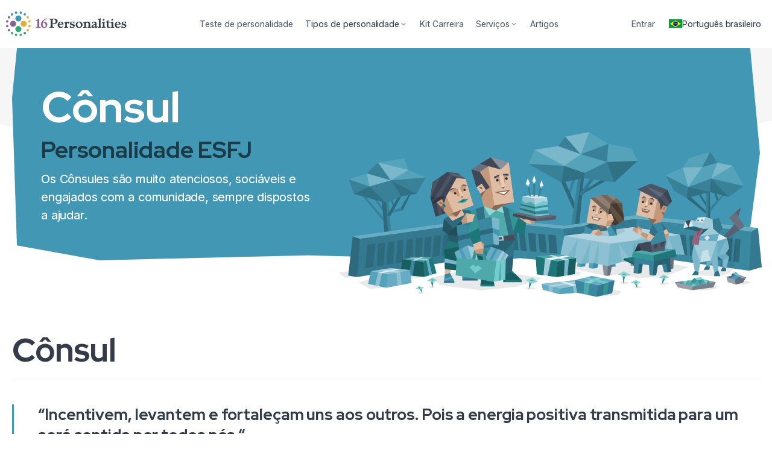

--- FILE ---
content_type: text/html; charset=utf-8
request_url: https://www.16personalities.com/br/personalidade-esfj
body_size: 10874
content:
<!DOCTYPE html>
<html lang="pt-br" dir="ltr" prefix="og: https://ogp.me/ns#">
<head>
    <meta charset="utf-8">
<meta http-equiv="X-UA-Compatible" content="IE=edge">
<meta name="viewport" content="width=device-width, initial-scale=1">
<meta name="description" content="">
<meta name="keywords" content="">
<meta name="author" content="">
<meta name="csrf-token" content="oKJatQhBKHJZ0QQ9kjdso5hLQ3QC9UuhFls84L3U">
<meta name="app-version" content="v2.132.6">
<meta name="app-route-name" content="br/type-description">
<meta name="app-route-vars" content="{&quot;type&quot;:&quot;esfj&quot;}">
<meta name="app-bs-uid" content="0">
<meta name="app-bs-auth" content="guest_anonymous">
<meta name="app-locale" content="br">
<meta name="app-country" content="US">

<meta property="fb:app_id" content="326516237427150">
<meta property="og:site_name" content="16Personalities">
<meta property="og:title" content="Personalidade ESFJ (Cônsul) | 16Personalities">
<meta property="og:image" content="https://www.16personalities.com/static/images/social/esfj.png?v=3">
<meta property="og:image:secure_url" content="https://www.16personalities.com/static/images/social/esfj.png?v=3"> 
<meta property="og:url" content="https://www.16personalities.com/br/personalidade-esfj">
<meta property="og:type" content="website">
<meta name="twitter:card" content="summary_large_image">
<meta name="twitter:title" content="Personalidade ESFJ (Cônsul) | 16Personalities">
<meta name="twitter:image" content="https://www.16personalities.com/static/images/social/esfj.png?v=3">
<meta name="twitter:image:alt" content="Personalidade ESFJ (Cônsul)">
<title>Personalidade ESFJ (Cônsul) | 16Personalities</title>

<link rel="icon" href="/favicon.ico" sizes="32x32">
<link rel="icon" type="image/png" href="https://www.16personalities.com/static/images/favicons/favicon-96x96.png" sizes="96x96">
<link rel="icon" type="image/png" href="https://www.16personalities.com/static/images/favicons/favicon-32x32.png" sizes="32x32">
<link rel="icon" type="image/png" href="https://www.16personalities.com/static/images/favicons/favicon-16x16.png" sizes="16x16">
<link rel="icon" href="https://www.16personalities.com/static/images/favicons/icon.svg" type="image/svg+xml">
<link rel="apple-touch-icon" href="https://www.16personalities.com/static/images/favicons/apple-touch-icon.png">

<meta name="msapplication-TileColor" content="#ffffff">
<meta name="msapplication-TileImage" content="https://www.16personalities.com/static/images/favicons/apple-touch-icon.png">

<link rel="stylesheet" href="https://www.16personalities.com/build/assets/styles-core.DiPBbAWF.css" /><link rel="preload" href="https://www.16personalities.com/build/assets/styles-core.DiPBbAWF.css" as="style" />



<link rel="preconnect" href="https://fonts.googleapis.com">
<link rel="preconnect" href="https://fonts.gstatic.com" crossorigin>

<link rel="stylesheet" href="https://fonts.googleapis.com/css2?family=Red+Hat+Display:ital,wght@0,770;1,770&display=swap">

    <link rel="stylesheet" href="https://www.16personalities.com/build/assets/type-description.CjoSDi7H.css" /><link rel="preload" href="https://www.16personalities.com/build/assets/type-description.CjoSDi7H.css" as="style" />



    <link rel="stylesheet" href="https://www.16personalities.com/build/assets/international-styles.dHyiV63E.css" /><link rel="preload" href="https://www.16personalities.com/build/assets/international-styles.dHyiV63E.css" as="style" />

<link rel="preconnect" href="https://fonts.googleapis.com">
    <link rel="preconnect" href="https://fonts.gstatic.com" crossorigin>

    <link rel="stylesheet" href="https://fonts.googleapis.com/css2?family=Inter:wght@100..900&display=swap">
    <link rel="stylesheet"
          href="https://fonts.googleapis.com/css2?family=Red+Hat+Display:ital,wght@0,300..900;1,300..900&display=swap">
<link rel="canonical" href="https://www.16personalities.com/br/personalidade-esfj">
    
                    
        <link rel="alternate" hreflang="en" href="https://www.16personalities.com/esfj-personality"/>
        <link rel="alternate" hreflang="x-default" href="https://www.16personalities.com/esfj-personality"/>
        <link rel="alternate" hreflang="ar" href="https://www.16personalities.com/ar/%D8%B4%D8%AE%D8%B5%D9%8A%D8%A9-esfj">
        <link rel="alternate" hreflang="az" href="https://www.16personalities.com/az/xarakter-n%C3%B6v%C3%BC-esfj">
        <link rel="alternate" hreflang="bg" href="https://www.16personalities.com/bg/%D0%BB%D0%B8%D1%87%D0%BD%D0%BE%D1%81%D1%82%D0%B5%D0%BD-%D1%82%D0%B8%D0%BF-esfj">
        <link rel="alternate" hreflang="bn" href="https://www.16personalities.com/bn/esfj-%E0%A6%AC%E0%A7%8D%E0%A6%AF%E0%A6%95%E0%A7%8D%E0%A6%A4%E0%A6%BF%E0%A6%A4%E0%A7%8D%E0%A6%AC%E0%A7%87%E0%A6%B0-%E0%A6%A7%E0%A6%B0%E0%A6%A8">
        <link rel="alternate" hreflang="pt-br" href="https://www.16personalities.com/br/personalidade-esfj">
        <link rel="alternate" hreflang="zh" href="https://www.16personalities.com/ch/esfj-%E4%BA%BA%E6%A0%BC">
        <link rel="alternate" hreflang="cs" href="https://www.16personalities.com/cs/esfj-osobnost">
        <link rel="alternate" hreflang="da" href="https://www.16personalities.com/da/esfj-personlighed">
        <link rel="alternate" hreflang="de" href="https://www.16personalities.com/de/esfj-personlichkeit">
        <link rel="alternate" hreflang="et" href="https://www.16personalities.com/ee/esfj-isiksus">
        <link rel="alternate" hreflang="el" href="https://www.16personalities.com/el/%CF%84%CF%8D%CF%80%CE%BF%CF%82-%CF%80%CF%81%CE%BF%CF%83%CF%89%CF%80%CE%B9%CE%BA%CF%8C%CF%84%CE%B7%CF%84%CE%B1%CF%82-esfj">
        <link rel="alternate" hreflang="es" href="https://www.16personalities.com/es/personalidad-esfj">
        <link rel="alternate" hreflang="fa" href="https://www.16personalities.com/fa/esfj-%D8%B4%D8%AE%D8%B5%DB%8C%D8%AA">
        <link rel="alternate" hreflang="fi" href="https://www.16personalities.com/fi/esfj-persoonallisuus">
        <link rel="alternate" hreflang="fr" href="https://www.16personalities.com/fr/la-personnalite-esfj">
        <link rel="alternate" hreflang="he" href="https://www.16personalities.com/he/esfj-%D7%90%D7%99%D7%A9%D7%99%D7%95%D7%AA">
        <link rel="alternate" hreflang="hi" href="https://www.16personalities.com/hi/esfj-%E0%A4%B5%E0%A5%8D%E0%A4%AF%E0%A4%95%E0%A5%8D%E0%A4%A4%E0%A4%BF%E0%A4%A4%E0%A5%8D%E0%A4%B5">
        <link rel="alternate" hreflang="hr" href="https://www.16personalities.com/hr/esfj-osobnost">
        <link rel="alternate" hreflang="hu" href="https://www.16personalities.com/hu/az-esfj-szem%C3%A9lyis%C3%A9g">
        <link rel="alternate" hreflang="hy" href="https://www.16personalities.com/hy/esfj-%D5%A1%D5%B6%D5%B0%D5%A1%D5%BF%D5%A1%D5%AF%D5%A1%D5%B6%D5%B8%D6%82%D5%A9%D5%B5%D5%A1%D5%B6-%D5%BF%D5%A5%D5%BD%D5%A1%D5%AF">
        <link rel="alternate" hreflang="id" href="https://www.16personalities.com/id/kepribadian-esfj">
        <link rel="alternate" hreflang="is" href="https://www.16personalities.com/is/pers%C3%B3nuleiki-esfj">
        <link rel="alternate" hreflang="it" href="https://www.16personalities.com/it/personalita-esfj">
        <link rel="alternate" hreflang="ja" href="https://www.16personalities.com/ja/esfj%E5%9E%8B%E3%81%AE%E6%80%A7%E6%A0%BC">
        <link rel="alternate" hreflang="ka" href="https://www.16personalities.com/ka/esfj-%E1%83%9E%E1%83%98%E1%83%A0%E1%83%9D%E1%83%95%E1%83%9C%E1%83%94%E1%83%91%E1%83%98%E1%83%A1-%E1%83%A2%E1%83%98%E1%83%9E%E1%83%98">
        <link rel="alternate" hreflang="kk" href="https://www.16personalities.com/kk/%D1%82%D2%B1%D0%BB%D2%93%D0%B0-%D1%82%D0%B8%D0%BF%D1%96-esfj">
        <link rel="alternate" hreflang="ko" href="https://www.16personalities.com/ko/%EC%84%B1%EA%B2%A9%EC%9C%A0%ED%98%95-esfj">
        <link rel="alternate" hreflang="lv" href="https://www.16personalities.com/lv/esfj-person%C4%ABbas-tips">
        <link rel="alternate" hreflang="mn" href="https://www.16personalities.com/mn/esfj-%D0%B7%D0%B0%D0%BD-%D1%87%D0%B0%D0%BD%D0%B0%D1%80%D1%8B%D0%BD-%D1%82%D3%A9%D1%80%D3%A9%D0%BB">
        <link rel="alternate" hreflang="ms" href="https://www.16personalities.com/ms/esfj-jenis-personaliti">
        <link rel="alternate" hreflang="nl" href="https://www.16personalities.com/nl/esfj-persoonlijkheid">
        <link rel="alternate" hreflang="no" href="https://www.16personalities.com/no/esfj-personlighet">
        <link rel="alternate" hreflang="pl" href="https://www.16personalities.com/pl/osobowosc-esfj">
        <link rel="alternate" hreflang="pt" href="https://www.16personalities.com/pt/personalidade-esfj">
        <link rel="alternate" hreflang="ro" href="https://www.16personalities.com/ro/personalitate-esfj">
        <link rel="alternate" hreflang="ru" href="https://www.16personalities.com/ru/lichnost-esfj">
        <link rel="alternate" hreflang="sk" href="https://www.16personalities.com/sk/esfj-osobnost">
        <link rel="alternate" hreflang="sl" href="https://www.16personalities.com/sl/esfj-osebnost">
        <link rel="alternate" hreflang="sr" href="https://www.16personalities.com/sr/esfj-licnost">
        <link rel="alternate" hreflang="sv" href="https://www.16personalities.com/sv/esfj-personlighet">
        <link rel="alternate" hreflang="sw" href="https://www.16personalities.com/sw/esfj-wa-nafsi">
        <link rel="alternate" hreflang="th" href="https://www.16personalities.com/th/esfj-%E0%B8%9A%E0%B8%B8%E0%B8%84%E0%B8%84%E0%B8%A5%E0%B8%B4%E0%B8%81%E0%B8%A0%E0%B8%B2%E0%B8%9E">
        <link rel="alternate" hreflang="tr" href="https://www.16personalities.com/tr/esfj-ki%C5%9Fili%C4%9Fi">
        <link rel="alternate" hreflang="zh-TW" href="https://www.16personalities.com/tw/esfj-%E6%80%A7%E6%A0%BC">
        <link rel="alternate" hreflang="uk" href="https://www.16personalities.com/uk/osobystist-esfj">
        <link rel="alternate" hreflang="uz" href="https://www.16personalities.com/uz/shaxsiyat-turi-esfj">
        <link rel="alternate" hreflang="vi" href="https://www.16personalities.com/vi/lo%E1%BA%A1i-t%C3%ADnh-c%C3%A1ch-esfj">
        
    

    <script type="application/ld+json">[{"@context":"https://schema.org","@type":"WebSite","name":"16Personalities","url":"https://www.16personalities.com"},{"@context":"https://schema.org","@type":"Organization","name":"NERIS Analytics Limited","url":"https://www.16personalities.com","logo":"https://www.16personalities.com/static/images/AMP/logo_simple.png?v=1","sameAs":["https://www.facebook.com/16Personalities","https://twitter.com/16Personalities"]},{"@context":"https://schema.org","@graph":[{"@type":"BreadcrumbList","itemListElement":[{"@type":"ListItem","position":1,"name":"Tipos de personalidade","item":"https://www.16personalities.com/br/descricoes-dos-tipos"},{"@type":"ListItem","position":2,"name":"Personalidade ESFJ (Cônsul)","item":"https://www.16personalities.com/br/personalidade-esfj"}]},{"@type":"Article","name":"Personalidade ESFJ (Cônsul)","url":"https://www.16personalities.com/br/personalidade-esfj","inLanguage":"pt-br","author":{"@type":"Organization","name":"NERIS Analytics Limited","url":"https://www.16personalities.com"},"copyrightHolder":{"@type":"Organization","name":"NERIS Analytics Limited","url":"https://www.16personalities.com"},"datePublished":"2013-08-01","dateModified":"2023-09-15","headline":"Personalidade ESFJ (Cônsul)","image":{"@type":"ImageObject","url":"https://www.16personalities.com/static/images/social/esfj.png?v=3","height":1459,"width":3750},"publisher":{"@type":"Organization","name":"NERIS Analytics Limited","url":"https://www.16personalities.com","logo":{"@type":"ImageObject","url":"https://www.16personalities.com/static/images/AMP/logo.png?v=1","width":600,"height":60}},"mainEntityOfPage":{"@type":"WebPage","@id":"https://www.16personalities.com/br/personalidade-esfj","inLanguage":"pt-br"}}]}]</script>
    <!-- preload type description headers -->
<link rel="preload" href="https://www.16personalities.com/static/images/types/headers/consul-mobile.svg" as="image" media="(max-width: 767.9px)">
<link rel="preload" href="https://www.16personalities.com/static/images/types/headers/consul-desktop1.svg" as="image"
      media="(min-width: 768px) and (max-width: 1199.9px)">
<link rel="preload" href="https://www.16personalities.com/static/images/types/headers/consul-desktop2.svg" as="image" media="(max-width: 1200px)">
<script>
      window.dataLayer = window.dataLayer || [];
      function gtag(){dataLayer.push(arguments);}

      gtag('consent', 'default', {
        ad_storage: 'granted',
        ad_user_data: 'granted',
        ad_personalization: 'granted',
        analytics_storage: 'granted',
      });

      
          gtag('consent', 'default', {
            ad_storage: 'denied',
            ad_user_data: 'denied',
            ad_personalization: 'denied',
            analytics_storage: 'denied',
            region: ['AT', 'BE', 'BG', 'HR', 'CY', 'CZ', 'DK', 'EE', 'FO', 'FI', 'FR', 'DE', 'GR', 'GL', 'HU', 'IS', 'IE', 'IT', 'LV', 'LI', 'LT', 'LU', 'MT', 'NL', 'NO', 'PL', 'PT', 'RO', 'SK', 'SI', 'ES', 'SE', 'CH', 'GB'],
          });

      
    </script>

        <script async src="https://www.googletagmanager.com/gtag/js?id=G-7YT1C03C8C"></script>
    
    <script>
        gtag('js', new Date());
        gtag('config', 'G-7YT1C03C8C');
    </script>


<style>[v-cloak] {display: none !important;}</style>

    </head>




<body class="">
    <ul class="sr-only">
<li><a href="#access-type-description" id="access-main">Pular para o conteúdo principal</a></li>
</ul>
    <div id="fb-root"></div>
    <div class="g-wrp     g-wrp
    int br 
" id="main-app">
                <div class="navbar navbar--sticky   "
      id="js-navbar"
      data-testid="top-nav"
      ref="navbar">
    
    <app-logo class="logo">
        <img src="https://www.16personalities.com/static/images/system/logo.svg" alt="O logotipo do 16Personalities tem 16 pontos em quatro cores diferentes (roxo, azul, amarelo e verde), organizados em um círculo e agrupados por cor em quatro blocos distintos. Os pontos representam os 16 tipos de personalidade. Dentro do círculo, há quatro pontos maiores nas mesmas cores, representando as funções de personalidade mais amplas.">    </app-logo>

    <nav
    class="sp-nav__topmiddle middle-section
    international
    items--5
    anonymous"
     v-until:nav-middle>

    <ul>

                    <li class="">
                <a href="/br/teste-de-personalidade" class="link--quiz">
                    Teste de personalidade

                                    </a>
            </li>
                    <li class="active">
                <a href="/br/descricoes-dos-tipos" class="">
                    Tipos de personalidade

                                            <span style="display: inline-flex"
                              class="sp-icon icon--md color--inherit icon--rotatable icon--an-dn icon--angle"><svg
                                xmlns="http://www.w3.org/2000/svg" role="img" viewBox="0 0 48 48"><path
                                    d="M23.203125,30.646875 L12.328125,19.603125 C11.8875,19.1625 11.8875,18.45 12.328125,18.009375 L12.99375,17.34375 C13.434375,16.903125 14.146875,16.903125 14.5875,17.34375 L24,26.934375 L33.4125,17.353125 C33.853125,16.9125 34.565625,16.9125 35.00625,17.353125 L35.671875,18.01875 C36.1125,18.459375 36.1125,19.171875 35.671875,19.6125 L24.796875,30.65625 C24.35625,31.0875 23.64375,31.0875 23.203125,30.646875 Z"></path></svg></span>
                                    </a>
            </li>
                    <li class="">
                <a href="/br/kit-carreira-premium" class="link--premium">
                    Kit Carreira

                                    </a>
            </li>
                    <li class="">
                <a href="/br/equipes" class="">
                    Serviços

                                            <span style="display: inline-flex"
                              class="sp-icon icon--md color--inherit icon--rotatable icon--an-dn icon--angle"><svg
                                xmlns="http://www.w3.org/2000/svg" role="img" viewBox="0 0 48 48"><path
                                    d="M23.203125,30.646875 L12.328125,19.603125 C11.8875,19.1625 11.8875,18.45 12.328125,18.009375 L12.99375,17.34375 C13.434375,16.903125 14.146875,16.903125 14.5875,17.34375 L24,26.934375 L33.4125,17.353125 C33.853125,16.9125 34.565625,16.9125 35.00625,17.353125 L35.671875,18.01875 C36.1125,18.459375 36.1125,19.171875 35.671875,19.6125 L24.796875,30.65625 C24.35625,31.0875 23.64375,31.0875 23.203125,30.646875 Z"></path></svg></span>
                                    </a>
            </li>
                    <li class="">
                <a href="/br/artigos?category=list" class="">
                    Artigos

                                    </a>
            </li>
            </ul>
</nav>
    <app-nav-top-middle class="middle-section" v-cloak v-after:nav-middle v-loaded:nav-middle.ready></app-nav-top-middle>

    <div class="right-section"  v-until:nav-right>

    
    
                    <a class="link--login sp-link" href="/profile">
    <span class="link__text">Entrar</span>
</a>
        
                    <a href="https://www.16personalities.com/languages" class="language-link sp-action sp-link link--icon-lt"
               aria-label="Alterar idioma">
                <span class="lang--flag"><img src="https://www.16personalities.com/static/images/international/flags/br.svg"
                                              alt="Português brasileiro"></span>
                <span class="lang--full tw-whitespace-nowrap">Português brasileiro</span>
            </a>
        
        
    </div>
    <app-nav-top-right class="right-section" v-cloak v-after:nav-right v-loaded:nav-right.ready></app-nav-top-right>

    <nav-mobile-toggle></nav-mobile-toggle>

</div>

<app-nav-top-mobile v-cloak></app-nav-top-mobile>

                
    
    <div class="before--vue q-td sentinels">
        <header data-testid="typeheader" class="sp-typeheader tw-relative tw-mb-40 medium:tw-mt-0 consul sentinels">
    <div class="section__wrap tw-relative tw-z-10 tw-max-w-[1540px] huge:tw-mx-20 huge-3:tw-mx-auto tw-pt-20 medium:tw-pt-40 huge:tw-pt-60 huge-3:tw-pt-80 huge:tw-flex tw-justify-between tw-bg-blue huge:[clip-path:polygon(0.65%_0%,98.7%_0%,100%_49.41%,98.7%_84.71%,65.58%_100%,39.61%_97.65%,11.69%_100%,0.65%_92.94%,0%_23.53%)]">
        <div class="type-info tw-pb-20 medium:tw-pb-40 huge:tw-pb-60 huge-3:tw-pb-80 tw-px-15 medium:tw-px-20 huge:tw-px-0 huge:tw-max-w-[37%] huge-3:tw-max-w-[500px] huge:tw-ms-[3.89%] huge-3:tw-ms-[7.7922%]">
                        <div class="type-info__title h5 font-head tw-text-white tw-mb-10 tw-mt-0"><span class="h1-phone h1-large-mdbp h1-large-lgbp  tw-block">Cônsul</span></div>
            <div class="code tw-flex tw-items-center tw-mb-10">
                <h1 class="font-head h3 tw-m-0 tw-me-5 tw-text-blue-darker-12">
                    Personalidade ESFJ
                </h1>
            </div>
                        <p class="p--blurb p-lg tw-text-white tw-hidden medium:tw-block tw-mt-10 tw-mb-0">
                Os Cônsules são muito atenciosos, sociáveis e engajados com a comunidade, sempre dispostos a ajudar.
            </p>
        </div>
    </div>
    <figure class="figure tw-m-0 tw-pointer-events-none tw-relative tw-z-10 tw-max-w-[1540px] huge:tw-mx-20 huge-3:tw-mx-auto tw-bg-blue huge:tw-bg-transparent huge:tw-min-h-55 huge-2:tw-min-h-[64px] huge-3:tw-min-h-[73px]">
        <picture
                class="scene tw-block tw-h-auto tw-relative tw-z-10 tw-mb-[-52px] medium:tw-mb-[-108px] huge:tw-mb-0 tw-px-15 medium:tw-px-20 huge:tw-px-0 huge:tw-ms-auto huge:tw-max-w-[58.44%] huge-3:tw-max-w-[900px] huge:tw-me-[-20px] huge-4:tw-me-[-80px] huge:tw-mt-[-18.831%]">
            <source media="(min-width: 1200px)"
                    srcset="https://www.16personalities.com/static/images/types/headers/consul-desktop2.svg"/>
            <source media="(min-width: 768px)" srcset="https://www.16personalities.com/static/images/types/headers/consul-desktop1.svg"/>
            <img
                    alt="Uma cena retratando o tipo de personalidade ESFJ (Cônsul). Duas crianças animadas estão sentadas à mesa, enquanto seus pais ESFJ, sorridentes, trazem presentes embrulhados e um bolo de aniversário com velas acesas. Um cão companheiro fiel está por perto, ansioso para participar das festividades. A cena transmite a alegria e união que o tipo de personalidade ESFJ encontra ao reunir entes queridos para celebrar marcos importantes e fortalecer os laços familiares."
                    src="https://www.16personalities.com/static/images/types/headers/consul-mobile.svg"
                    class="tw-block huge:tw-min-h-[313px] huge-2:tw-min-h-[369px] huge-3:tw-min-h-[350px]"
            />
        </picture>

        <svg
                class="info__bg huge:tw-hidden tw-block tw-relative tw-h-[52px] medium:tw-h-[108px] tw-z-0 tw-left-0 tw-right-0 tw-bottom-0 tw-w-full tw-pb-30 medium:tw-pb-60"
                width="768px"
                height="48px"
                viewBox="0 0 768 48"
                preserveAspectRatio="none"
                xmlns="http://www.w3.org/2000/svg"
        >
            <polygon points="16 36 120 48 300 40 504 48 752 22 768 5.56277246e-13 1.33226763e-15 5.56887869e-13" class="tw-fill-blue"></polygon>
        </svg>
    </figure>
    <div class="tw-h-[110px] medium:tw-hidden tw-flex tw-flex-wrap tw-pt-10 tw-px-15 tw-pb-20 tw-bg-blue-lighter-10">
                    <strong class="letter tw-basis-1/2 tw-font-semibold tw-flex tw-items-center tw-mt-10">
                <b class="tw-font-semibold tw-w-30 tw-h-30 tw-rounded-full tw-shrink-0 tw-inline-flex tw-justify-center tw-items-center tw-me-5 tw-text-blue-rgb tw-bg-blue-lighter-09">E</b>
                Extrovertido
            </strong>
                    <strong class="letter tw-basis-1/2 tw-font-semibold tw-flex tw-items-center tw-mt-10">
                <b class="tw-font-semibold tw-w-30 tw-h-30 tw-rounded-full tw-shrink-0 tw-inline-flex tw-justify-center tw-items-center tw-me-5 tw-text-blue-rgb tw-bg-blue-lighter-09">S</b>
                Realista
            </strong>
                    <strong class="letter tw-basis-1/2 tw-font-semibold tw-flex tw-items-center tw-mt-10">
                <b class="tw-font-semibold tw-w-30 tw-h-30 tw-rounded-full tw-shrink-0 tw-inline-flex tw-justify-center tw-items-center tw-me-5 tw-text-blue-rgb tw-bg-blue-lighter-09">F</b>
                Emocional
            </strong>
                    <strong class="letter tw-basis-1/2 tw-font-semibold tw-flex tw-items-center tw-mt-10">
                <b class="tw-font-semibold tw-w-30 tw-h-30 tw-rounded-full tw-shrink-0 tw-inline-flex tw-justify-center tw-items-center tw-me-5 tw-text-blue-rgb tw-bg-blue-lighter-09">J</b>
                Planejador
            </strong>
            </div>
    <svg preserveAspectRatio="none" viewBox="0 0 1920 60" xmlns="http://www.w3.org/2000/svg" aria-hidden="true" class="angular-1920-1 tw-block tw-w-full tw-h-[11px] medium:tw-hidden"><path d="m0 20 420 40L800 0l750 60 370-45V0H0z" class="tw-fill-blue-lighter-10"></path></svg>
    <svg preserveAspectRatio="none" viewBox="0 0 1920 60" xmlns="http://www.w3.org/2000/svg" aria-hidden="true" class="angular-1920-1 tw-z-0 tw-h-[180px] tw-border-t-[100px] tw-border-gray-02 dark:tw-border-ds-medium tw-absolute tw-top-0 tw-left-0 tw-w-full"><path d="m0 20 420 40L800 0l750 60 370-45V0H0z" fill="#F6F6F7"></path></svg>
</header>        <div class="tw-max-w-[1540px] huge:tw-mx-20 huge-3:tw-mx-auto tw-flex tw-flex-col huge:tw-flex-row tw-flex-wrap tw-justify-between">

    <div class="sidebar left
    huge:tw-order-first
    tw-basis-[20.7792%] huge:tw-min-w-[320px] huge-2:tw-max-w-[320px] huge-2:tw-min-w-0
    tw-mt-40 huge:tw-mt-0 huge:tw-mr-40 huge-2:tw-mr-0 tw-px-15 medium:tw-px-20 huge:tw-px-0
    huge:tw-hidden huge-2:tw-block"
    >
        </div>

    <article class="main description
                tw-order-first huge:tw-order-0
                tw-basis-[50.6493%] tw-grow huge-2:tw-grow-0
                tw-mx-auto tw-px-15 medium:tw-px-20 huge:tw-px-0"
    >
        <h1 class="h1 description__title  tw-mt-0 tw-pb-10 medium:tw-pb-20 tw-mb-20 huge:tw-mb-40 tw-border-b tw-border-gray-03 dark:tw-border-ds-light"
        >
            Cônsul
        </h1>

        
        <div>
            <blockquote>     <p>“Incentivem, levantem e fortaleçam uns aos outros. Pois a energia positiva transmitida para um será sentida por todos nós.“</p>     <footer>Deborah Day</footer> </blockquote> <p>Para os Cônsules (ESFJ), a vida é mais saborosa quando compartilhada. Os indivíduos com esse tipo de personalidade são os pilares de diversas comunidades, acolhendo amigos, familiares e vizinhos não apenas em suas casas, mas também em seus corações.</p> <p>Isso não quer dizer que os Cônsules tenham afinidade com todas as pessoas ou que sejam exemplares. Mas eles acreditam no poder da hospitalidade e das boas maneiras, e costumam ter um senso de dever para com aqueles que os cercam. Generosos e confiáveis, os indivíduos com esse tipo de personalidade geralmente assumem a responsabilidade, seja grande ou pequena, de manter a família e a comunidade unidas.</p> <div class="description-pullout">Os Cônsules têm o talento de fazer com que as pessoas que são parte de suas vidas se sintam apoiadas, cuidadas e seguras.</div> <div class="scene">     <img class="image" alt="Personalidade Cônsul (ESFJ)" src="https://www.16personalities.com/static/animations/type-descriptions/introductions/consul.svg" v-if="false">     <animation         animation-file="https://www.16personalities.com/static/animations/type-descriptions/introductions/consul.json"         static-copy         trigger="hover"         loop="hover"         data-chunk="animation-chunk"     ></animation> </div> <h2>A beleza de uma vida responsável</h2> <p>Os Cônsules são altruístas. Eles encaram com seriedade a responsabilidade de retribuir, servir aos outros e fazer a coisa certa.</p> <p>Os Cônsules também consideram que existe uma atitude correta em praticamente qualquer situação. Mesmo que alguns tipos de personalidade adotem uma postura mais tolerante, aceitando formas diferentes de viver, os Cônsules podem ter dificuldades em não julgar quando veem alguém seguindo um caminho que consideram errado. Consequentemente, eles muitas vezes se esforçam para lidar com a discordância, principalmente vinda de alguém próximo.</p> <div class="description-pullout">Os Cônsules têm uma bússola moral bem definida, podendo ser bastante perturbador quando as ações de outras pessoas não coincidem com essa orientação.</div> <p>Com uma perspectiva firme do que é certo e errado, os Cônsules costumam expressar suas opiniões. No entanto, elas não são arbitrárias, sendo muitas vezes enraizadas em um profundo respeito pela tradição. Os Cônsules reconhecem que suas ações têm um impacto nas outras pessoas, e confiam que as leis, os protocolos e as convenções sociais estabelecidas os ajudam a agir com mais consideração e responsabilidade para com os demais.</p> <h2>Relacionamentos duradouros</h2> <p>Solidários e sociáveis, os Cônsules se destacam em uma festa, sendo os que se esforçam para garantir que todos estejam se divertindo! Mas não se deixe enganar: os Cônsules não são meros coadjuvantes na vida dos outros. Profundamente leais, eles estabelecem relacionamentos duradouros e estão lá para o que der e vier.</p> <div class="description-pullout">Os Cônsules raramente se esquecem de um aniversário ou feriado. Comprometidos com os relacionamentos, eles guardam na memória até os menores detalhes da vida de amigos e familiares.</div> <p>Devido ao amor pela ordem e estrutura, os Cônsules preferem eventos planejados a atividades abertas ou encontros espontâneos, gostando de ser os anfitriões para garantir que tudo corra bem. As pessoas com esse tipo de personalidade investem bastante energia para fazer com que os outros se sintam especiais e valorizados, podendo levar para o lado pessoal quando alguém não reconhece esses esforços.</p> <p>Para muitas pessoas com o tipo de personalidade do Cônsul, um dos maiores desafios da vida está em aceitar que não podem controlar os pensamentos ou o comportamento de ninguém, nem mesmo daqueles que são mais próximos e especiais. Felizmente, os Cônsules podem encontrar paz e satisfação ao direcionar sua atenção para o que fazem de melhor: ser um exemplo de cuidado, consideração e responsabilidade, ao mesmo tempo em que unem as pessoas.</p>
        </div>
    </article>

    <div class="sidebar right
            huge-2:tw-order-2
            tw-w-full
            tw-mt-20 medium:tw-mt-40 huge-2:tw-mt-0
            tw-px-15 medium:tw-px-20 huge:tw-px-0
            huge-2:tw-basis-[20.7792%] huge-2:tw-max-w-[320px]
            tw-flex tw-flex-col
            tw-gap-20 medium:tw-gap-y-40 medium:tw-flex-row medium:tw-flex-wrap huge-2:tw-flex-col"
    ></div>
</div>    </div>

    <type-page-wrapper
            class="q-td"
            v-bind="{&quot;content&quot;:&quot;&lt;blockquote&gt;     &lt;p&gt;\u201cIncentivem, levantem e fortale\u00e7am uns aos outros. Pois a energia positiva transmitida para um ser\u00e1 sentida por todos n\u00f3s.\u201c&lt;\/p&gt;     &lt;footer&gt;Deborah Day&lt;\/footer&gt; &lt;\/blockquote&gt; &lt;p&gt;Para os C\u00f4nsules (ESFJ), a vida \u00e9 mais saborosa quando compartilhada. Os indiv\u00edduos com esse tipo de personalidade s\u00e3o os pilares de diversas comunidades, acolhendo amigos, familiares e vizinhos n\u00e3o apenas em suas casas, mas tamb\u00e9m em seus cora\u00e7\u00f5es.&lt;\/p&gt; &lt;p&gt;Isso n\u00e3o quer dizer que os C\u00f4nsules tenham afinidade com todas as pessoas ou que sejam exemplares. Mas eles acreditam no poder da hospitalidade e das boas maneiras, e costumam ter um senso de dever para com aqueles que os cercam. Generosos e confi\u00e1veis, os indiv\u00edduos com esse tipo de personalidade geralmente assumem a responsabilidade, seja grande ou pequena, de manter a fam\u00edlia e a comunidade unidas.&lt;\/p&gt; &lt;div class=\&quot;description-pullout\&quot;&gt;Os C\u00f4nsules t\u00eam o talento de fazer com que as pessoas que s\u00e3o parte de suas vidas se sintam apoiadas, cuidadas e seguras.&lt;\/div&gt; &lt;div class=\&quot;scene\&quot;&gt;     &lt;img class=\&quot;image\&quot; alt=\&quot;Personalidade C\u00f4nsul (ESFJ)\&quot; src=\&quot;https:\/\/www.16personalities.com\/static\/animations\/type-descriptions\/introductions\/consul.svg\&quot; v-if=\&quot;false\&quot;&gt;     &lt;animation         animation-file=\&quot;https:\/\/www.16personalities.com\/static\/animations\/type-descriptions\/introductions\/consul.json\&quot;         static-copy         trigger=\&quot;hover\&quot;         loop=\&quot;hover\&quot;         data-chunk=\&quot;animation-chunk\&quot;     &gt;&lt;\/animation&gt; &lt;\/div&gt; &lt;h2&gt;A beleza de uma vida respons\u00e1vel&lt;\/h2&gt; &lt;p&gt;Os C\u00f4nsules s\u00e3o altru\u00edstas. Eles encaram com seriedade a responsabilidade de retribuir, servir aos outros e fazer a coisa certa.&lt;\/p&gt; &lt;p&gt;Os C\u00f4nsules tamb\u00e9m consideram que existe uma atitude correta em praticamente qualquer situa\u00e7\u00e3o. Mesmo que alguns tipos de personalidade adotem uma postura mais tolerante, aceitando formas diferentes de viver, os C\u00f4nsules podem ter dificuldades em n\u00e3o julgar quando veem algu\u00e9m seguindo um caminho que consideram errado. Consequentemente, eles muitas vezes se esfor\u00e7am para lidar com a discord\u00e2ncia, principalmente vinda de algu\u00e9m pr\u00f3ximo.&lt;\/p&gt; &lt;div class=\&quot;description-pullout\&quot;&gt;Os C\u00f4nsules t\u00eam uma b\u00fassola moral bem definida, podendo ser bastante perturbador quando as a\u00e7\u00f5es de outras pessoas n\u00e3o coincidem com essa orienta\u00e7\u00e3o.&lt;\/div&gt; &lt;p&gt;Com uma perspectiva firme do que \u00e9 certo e errado, os C\u00f4nsules costumam expressar suas opini\u00f5es. No entanto, elas n\u00e3o s\u00e3o arbitr\u00e1rias, sendo muitas vezes enraizadas em um profundo respeito pela tradi\u00e7\u00e3o. Os C\u00f4nsules reconhecem que suas a\u00e7\u00f5es t\u00eam um impacto nas outras pessoas, e confiam que as leis, os protocolos e as conven\u00e7\u00f5es sociais estabelecidas os ajudam a agir com mais considera\u00e7\u00e3o e responsabilidade para com os demais.&lt;\/p&gt; &lt;h2&gt;Relacionamentos duradouros&lt;\/h2&gt; &lt;p&gt;Solid\u00e1rios e soci\u00e1veis, os C\u00f4nsules se destacam em uma festa, sendo os que se esfor\u00e7am para garantir que todos estejam se divertindo! Mas n\u00e3o se deixe enganar: os C\u00f4nsules n\u00e3o s\u00e3o meros coadjuvantes na vida dos outros. Profundamente leais, eles estabelecem relacionamentos duradouros e est\u00e3o l\u00e1 para o que der e vier.&lt;\/p&gt; &lt;div class=\&quot;description-pullout\&quot;&gt;Os C\u00f4nsules raramente se esquecem de um anivers\u00e1rio ou feriado. Comprometidos com os relacionamentos, eles guardam na mem\u00f3ria at\u00e9 os menores detalhes da vida de amigos e familiares.&lt;\/div&gt; &lt;p&gt;Devido ao amor pela ordem e estrutura, os C\u00f4nsules preferem eventos planejados a atividades abertas ou encontros espont\u00e2neos, gostando de ser os anfitri\u00f5es para garantir que tudo corra bem. As pessoas com esse tipo de personalidade investem bastante energia para fazer com que os outros se sintam especiais e valorizados, podendo levar para o lado pessoal quando algu\u00e9m n\u00e3o reconhece esses esfor\u00e7os.&lt;\/p&gt; &lt;p&gt;Para muitas pessoas com o tipo de personalidade do C\u00f4nsul, um dos maiores desafios da vida est\u00e1 em aceitar que n\u00e3o podem controlar os pensamentos ou o comportamento de ningu\u00e9m, nem mesmo daqueles que s\u00e3o mais pr\u00f3ximos e especiais. Felizmente, os C\u00f4nsules podem encontrar paz e satisfa\u00e7\u00e3o ao direcionar sua aten\u00e7\u00e3o para o que fazem de melhor: ser um exemplo de cuidado, considera\u00e7\u00e3o e responsabilidade, ao mesmo tempo em que unem as pessoas.&lt;\/p&gt;&quot;,&quot;snippet&quot;:null,&quot;contentType&quot;:&quot;description&quot;,&quot;contentId&quot;:90,&quot;socialMediaTitle&quot;:&quot;Personalidade ESFJ (C\u00f4nsul)&quot;,&quot;pageShares&quot;:&quot;58K&quot;,&quot;typeCode&quot;:&quot;ESFJ&quot;,&quot;section&quot;:&quot;personality&quot;,&quot;sectionTitle&quot;:&quot;C\u00f4nsul&quot;,&quot;showOwnResults&quot;:false,&quot;showDailyInsight&quot;:false,&quot;showCelebrities&quot;:true,&quot;showCtaUpgradeNow&quot;:true,&quot;showCtaForLocalizedEbook&quot;:false,&quot;askForRatings&quot;:false,&quot;links&quot;:[{&quot;color&quot;:null,&quot;type&quot;:&quot;esfj&quot;,&quot;typeCode&quot;:&quot;esfj&quot;,&quot;url&quot;:&quot;https:\/\/www.16personalities.com\/br\/personalidade-esfj&quot;,&quot;text&quot;:&quot;C\u00f4nsul&quot;,&quot;isPremium&quot;:false,&quot;isEnglish&quot;:false,&quot;isActive&quot;:true,&quot;section&quot;:&quot;personality&quot;,&quot;routeName&quot;:&quot;br\/type-description&quot;,&quot;routeVars&quot;:{&quot;type&quot;:&quot;esfj&quot;},&quot;path&quot;:&quot;\/br\/personalidade-esfj&quot;,&quot;locale&quot;:&quot;br&quot;,&quot;img&quot;:null,&quot;paths&quot;:&quot;\/br\/(personalidade-intj|personalidade-intp|personalidade-entj|personalidade-entp|personalidade-infj|personalidade-infp|personalidade-enfj|personalidade-enfp|personalidade-istj|personalidade-isfj|personalidade-estj|personalidade-esfj|personalidade-istp|personalidade-isfp|personalidade-estp|personalidade-esfp)&quot;,&quot;pageTitle&quot;:&quot;Personalidade ESFJ (C\u00f4nsul)&quot;}],&quot;isIntro&quot;:true,&quot;pageTitle&quot;:&quot;Personalidade ESFJ (C\u00f4nsul)&quot;,&quot;color&quot;:&quot;blue&quot;,&quot;header&quot;:{&quot;nameTitle&quot;:&quot;&lt;span class=\&quot;\&quot;&gt;C\u00f4nsul&lt;\/span&gt;&quot;,&quot;codeSubtitle&quot;:&quot;Personalidade ESFJ&quot;,&quot;img&quot;:{&quot;src&quot;:{&quot;desktop&quot;:&quot;https:\/\/www.16personalities.com\/static\/images\/types\/headers\/consul-desktop2.svg&quot;,&quot;tablet&quot;:&quot;https:\/\/www.16personalities.com\/static\/images\/types\/headers\/consul-desktop1.svg&quot;,&quot;mobile&quot;:&quot;https:\/\/www.16personalities.com\/static\/images\/types\/headers\/consul-mobile.svg&quot;},&quot;alt&quot;:&quot;Uma cena retratando o tipo de personalidade ESFJ (C\u00f4nsul). Duas crian\u00e7as animadas est\u00e3o sentadas \u00e0 mesa, enquanto seus pais ESFJ, sorridentes, trazem presentes embrulhados e um bolo de anivers\u00e1rio com velas acesas. Um c\u00e3o companheiro fiel est\u00e1 por perto, ansioso para participar das festividades. A cena transmite a alegria e uni\u00e3o que o tipo de personalidade ESFJ encontra ao reunir entes queridos para celebrar marcos importantes e fortalecer os la\u00e7os familiares.&quot;},&quot;animation&quot;:{&quot;src&quot;:&quot;https:\/\/animations.neris-assets.com\/type-descriptions\/introductions\/consul.svg&quot;,&quot;alt&quot;:&quot;Scene showing a C\u00f4nsul personality type.&quot;}},&quot;personality&quot;:{&quot;niceName&quot;:&quot;C\u00f4nsul&quot;,&quot;description&quot;:&quot;Os C\u00f4nsules s\u00e3o muito atenciosos, soci\u00e1veis e engajados com a comunidade, sempre dispostos a ajudar.&quot;,&quot;roleKey&quot;:&quot;sentinels&quot;,&quot;roleName&quot;:&quot;Sentinela&quot;,&quot;color&quot;:&quot;blue&quot;,&quot;traitNames&quot;:{&quot;energy&quot;:&quot;Extrovertido&quot;,&quot;mind&quot;:&quot;Realista&quot;,&quot;nature&quot;:&quot;Emocional&quot;,&quot;tactics&quot;:&quot;Planejador&quot;,&quot;identity&quot;:&quot;Assertivo&quot;},&quot;typeCode&quot;:&quot;ESFJ&quot;,&quot;typeNameKey&quot;:&quot;consul&quot;,&quot;typeCodeKey&quot;:&quot;esfj&quot;,&quot;variantUrl&quot;:&quot;https:\/\/www.16personalities.com\/articles\/assertive-consul-esfj-a-vs-turbulent-consul-esfj-t&quot;,&quot;fullNiceName&quot;:&quot;C\u00f4nsul (ESFJ-A)&quot;,&quot;fullCode&quot;:&quot;ESFJ-A&quot;},&quot;meta&quot;:{&quot;title&quot;:&quot;Personalidade ESFJ (C\u00f4nsul)&quot;,&quot;description&quot;:null,&quot;schema&quot;:[{&quot;@context&quot;:&quot;https:\/\/schema.org&quot;,&quot;@type&quot;:&quot;WebSite&quot;,&quot;name&quot;:&quot;16Personalities&quot;,&quot;url&quot;:&quot;https:\/\/www.16personalities.com&quot;},{&quot;@context&quot;:&quot;https:\/\/schema.org&quot;,&quot;@type&quot;:&quot;Organization&quot;,&quot;name&quot;:&quot;NERIS Analytics Limited&quot;,&quot;url&quot;:&quot;https:\/\/www.16personalities.com&quot;,&quot;logo&quot;:&quot;https:\/\/www.16personalities.com\/static\/images\/AMP\/logo_simple.png?v=1&quot;,&quot;sameAs&quot;:[&quot;https:\/\/www.facebook.com\/16Personalities&quot;,&quot;https:\/\/twitter.com\/16Personalities&quot;]},{&quot;@context&quot;:&quot;https:\/\/schema.org&quot;,&quot;@graph&quot;:[{&quot;@type&quot;:&quot;BreadcrumbList&quot;,&quot;itemListElement&quot;:[{&quot;@type&quot;:&quot;ListItem&quot;,&quot;position&quot;:1,&quot;name&quot;:&quot;Tipos de personalidade&quot;,&quot;item&quot;:&quot;https:\/\/www.16personalities.com\/br\/descricoes-dos-tipos&quot;},{&quot;@type&quot;:&quot;ListItem&quot;,&quot;position&quot;:2,&quot;name&quot;:&quot;Personalidade ESFJ (C\u00f4nsul)&quot;,&quot;item&quot;:&quot;https:\/\/www.16personalities.com\/br\/personalidade-esfj&quot;}]},{&quot;@type&quot;:&quot;Article&quot;,&quot;name&quot;:&quot;Personalidade ESFJ (C\u00f4nsul)&quot;,&quot;url&quot;:&quot;https:\/\/www.16personalities.com\/br\/personalidade-esfj&quot;,&quot;inLanguage&quot;:&quot;pt-br&quot;,&quot;author&quot;:{&quot;@type&quot;:&quot;Organization&quot;,&quot;name&quot;:&quot;NERIS Analytics Limited&quot;,&quot;url&quot;:&quot;https:\/\/www.16personalities.com&quot;},&quot;copyrightHolder&quot;:{&quot;@type&quot;:&quot;Organization&quot;,&quot;name&quot;:&quot;NERIS Analytics Limited&quot;,&quot;url&quot;:&quot;https:\/\/www.16personalities.com&quot;},&quot;datePublished&quot;:&quot;2013-08-01&quot;,&quot;dateModified&quot;:&quot;2023-09-15&quot;,&quot;headline&quot;:&quot;Personalidade ESFJ (C\u00f4nsul)&quot;,&quot;image&quot;:{&quot;@type&quot;:&quot;ImageObject&quot;,&quot;url&quot;:&quot;https:\/\/www.16personalities.com\/static\/images\/social\/esfj.png?v=3&quot;,&quot;height&quot;:1459,&quot;width&quot;:3750},&quot;publisher&quot;:{&quot;@type&quot;:&quot;Organization&quot;,&quot;name&quot;:&quot;NERIS Analytics Limited&quot;,&quot;url&quot;:&quot;https:\/\/www.16personalities.com&quot;,&quot;logo&quot;:{&quot;@type&quot;:&quot;ImageObject&quot;,&quot;url&quot;:&quot;https:\/\/www.16personalities.com\/static\/images\/AMP\/logo.png?v=1&quot;,&quot;width&quot;:600,&quot;height&quot;:60}},&quot;mainEntityOfPage&quot;:{&quot;@type&quot;:&quot;WebPage&quot;,&quot;@id&quot;:&quot;https:\/\/www.16personalities.com\/br\/personalidade-esfj&quot;,&quot;inLanguage&quot;:&quot;pt-br&quot;}}]}],&quot;image&quot;:&quot;https:\/\/www.16personalities.com\/static\/images\/social\/esfj.png?v=3&quot;}}"
            @vue:mounted="states.page = true"
    ></type-page-wrapper>
                    <background-components :invite-redirected="false">
    <template #modals>
            </template>

            
    <app-nav-bottom-mobile v-cloak></app-nav-bottom-mobile>

</background-components>
    <div class="modal__container">
    <div id="portal--modal"></div>
    <div id="portal--modalbg"></div>
</div>
<div id="portal--tips"></div>
<div class="scrollbar-measure"></div>

                <footer id="footer" class="footer--vue     international
 tw-bg-white tw-py-20 medium:tw-py-40 huge:tw-pt-60 tw-border-t tw-border-gray-03 tw-m-auto tw-mb-0 print:tw-hidden">

    <nav role="navigation" aria-label="Footer" class="sp-wrap footer__links p-sm  tw-grid tw-grid-cols-2 tw-gap-20 medium:tw-grid-cols-4 tw-mb-20 medium:tw-mb-40 tw-pb-20 medium:tw-pb-40 tw-border-b tw-border-gray-03 dark:tw-border-ds-medium">
        <div>
            <h3 class="font-body p-sm tw-font-semibold tw-m-0">Products</h3>
            <ul class="tw-list-none tw-m-0 tw-p-0">
                <li class="tw-mt-10"><a class="link--inline" href="https://www.16personalities.com/premium">Premium Career Suite</a></li>
                <li class="tw-mt-10"><a class="link--inline" href="https://www.16personalities.com/teams">Team Assessments</a></li>
                <li class="tw-mt-10"><a class="link--inline" href="https://www.16personalities.com/professionals">Reports for Professionals</a></li>
                <li class="tw-mt-10"><a class="link--inline" href="https://www.16personalities.com/orders/testimonials">Testimonials</a></li>
            </ul>
        </div>
        <div>
            <h3 class="font-body p-sm tw-font-semibold tw-m-0">Resources</h3>
            <ul class="tw-list-none tw-m-0 tw-p-0">
                <li class="tw-mt-10"><a class="link--inline tw-mt-10" href="https://www.16personalities.com/free-personality-test">Personality Test</a></li>
                <li class="tw-mt-10"><a class="link--inline tw-mt-10" href="https://www.16personalities.com/personality-types">Personality Types</a></li>
                <li class="tw-mt-10"><a class="link--inline tw-mt-10" href="https://www.16personalities.com/articles">Articles</a></li>
                <li class="tw-mt-10"><a class="link--inline tw-mt-10" href="https://www.16personalities.com/articles/our-theory">Our Framework</a></li>
                <li class="tw-mt-10"><a class="link--inline tw-mt-10" href="https://www.16personalities.com/country-profiles">Country Profiles</a></li>
            </ul>
        </div>
        <div>
            <h3 class="font-body p-sm tw-font-semibold tw-m-0">Help</h3>
            <ul class="tw-list-none tw-m-0 tw-p-0">
                <li class="tw-mt-10"><a class="link--inline tw-mt-10" href="https://www.16personalities.com/contact-us">Contact Us</a></li>
                <li class="tw-mt-10"><a class="link--inline tw-mt-10" href="https://www.16personalities.com/contact-us#faq">FAQ</a></li>
                <li class="tw-mt-10">
                    <el-link class="link--inline" modal="modal--page-feedback" text="Report an Issue">
                        <a v-if="false" class="link--inline" href="https://www.16personalities.com/contact-us">Report an Issue</a>
                    </el-link>
                </li>
                <li class="tw-mt-10"><a class="link--inline tw-mt-10" href="https://www.16personalities.com/profile/order-history">Your Orders</a></li>
                <li class="tw-mt-10"><a class="link--inline tw-mt-10" href="https://www.16personalities.com/languages">Change Language</a></li>
            </ul>
        </div>
        <div>
            <h3 class="font-body p-sm tw-font-semibold tw-m-0">Our Other Creations</h3>
            <ul class="tw-list-none tw-m-0 tw-p-0">
                <li class="tw-mt-10"><a class="link--inline tw-mt-10" target="_blank" href="https://npqe.com" title="NPQE®, or NERIS® Personal Quest Explorer, is an interactive, story-based exploration of your personality that's unlike anything you've experienced before.">NPQE®</a></li>
                <li class="tw-mt-10"><a class="link--inline tw-mt-10" target="_blank" href="https://careerchange.mindtrackers.com" title="Personalized advice to help you navigate a career change.">MindTrackers®</a></li>
                <li class="tw-mt-10"><a class="link--inline tw-mt-10" target="_blank" href="https://16personalities.substack.com" title="A newsletter for business leaders, tailored to help them lead in a more balanced, individualistic, respectful, and capable way.">Leadership by 16Personalities</a></li>
                <li class="tw-mt-10"><a class="link--inline tw-mt-10" target="_blank" href="https://infjby16personalities.substack.com" title="A collaborative space to explore your personality traits while growing alongside like-minded people.">Grow with 16Personalities</a></li>
            </ul>
        </div>
    </nav>

    <div class="sp-wrap medium:tw-flex medium:tw-justify-between medium:tw-items-start tw-mb-55 huge:tw-mb-0">
        

        <div class="p-tn">
            <div class="footer__copyright tw-text-gray-rgb-07 medium:tw-max-w-[700px]">
                ©2011-2026 NERIS Analytics Limited
            </div>

            <ul class="footer__links tw-flex tw-list-none tw-m-0 tw-p-0 tw-gap-20">
                <li class="tw-mt-10"><a class="link--inline" href="https://www.16personalities.com/terms">Terms & Conditions</a></li>
                <li class="tw-mt-10"><a class="link--inline" href="https://www.16personalities.com/terms/privacy">Privacy Policy</a></li>
                <li class="tw-mt-10"><a class="link--inline" href="https://www.16personalities.com/terms/accessibility">Accessibility</a></li>
            </ul>

                            <div class="tw-mt-10 tw-text-gray-rgb-07 medium:tw-max-w-[700px] " dir="ltr">
                    Our content is available in multiple languages through both human and AI-assisted translation. While we strive for accuracy, the English version remains the official text.
                </div>
                    </div>

        <el-footer-social class="tw-mt-20 medium:tw-mt-0 tw-min-h-40 tw-flex tw-justify-start tw-items-center tw-gap-5 medium:tw-gap-10"></el-footer-social>
    </div>

    <!-- version v2.132.6 -->

    
</footer>
    </div>
        <script type="module" src="https://www.16personalities.com/build/assets/boot.DX5lw-aK.js" async></script><script type="module" src="https://www.16personalities.com/build/assets/boot.DX5lw-aK.js" rel="preload" as="script"></script>

        <script type="text/javascript">setTimeout(function(){var s = document.createElement('link');s.rel='stylesheet';s.href='https://www.16personalities.com/build/assets/print.ed0Fpa3O.css';s.type='text/css';document.head.appendChild(s);},5000);</script>
    
    <script>

  gtag('set', 'user_properties', {
    locale: 'br',
    authStatus: 'anonymous',
    userId: '',
    cookieId: '',
    abTest1: 'report_cta_v3_unknown',
    abTest3: 'sales_prosuite_card_new_unknown',
    abTest4: 'career_sales_v1_unknown',
  })

</script></body>
</html>


--- FILE ---
content_type: text/css
request_url: https://www.16personalities.com/build/assets/styles-core.DiPBbAWF.css
body_size: 49760
content:
:root{--color-gray-15: 81 89 106;--color-blue: 66 152 180;--color-yellow: 228 174 58;--color-purple: 136 97 154;--color-red: 242 94 98;--color-green: 51 164 116;--color-purple-lighter-10: 243 239 245;--color-purple-lighter-06: 195 176 204;--color-purple-lighter-05: 183 160 194;--color-purple-lighter-03: 159 128 174;--color-purple-lighter-02: 148 113 164;--color-red-lighter-10: 247 158 160;--color-red-lighter-06: 248 174 176;--color-red-lighter-05: 247 158 160;--color-red-lighter-03: 244 126 129;--color-red-lighter-02: 243 110 114;--color-yellow-lighter-10: 252 247 235;--color-yellow-lighter-06: 241 214 156;--color-yellow-lighter-03: 233 190 97;--color-yellow-lighter-02: 230 182 78;--color-yellow-lighter-05: 238 206 136;--color-green-lighter-10: 235 246 241;--color-green-lighter-06: 153 209 185;--color-green-lighter-05: 132 200 171;--color-green-lighter-03: 91 182 143;--color-green-lighter-02: 71 173 130;--color-blue-lighter-10: 236 244 247;--color-blue-lighter-06: 160 203 217;--color-blue-lighter-02: 85 162 187;--color-blue-lighter-03: 103 172 195;--color-blue-lighter-05: 141 193 210;--color-ds-text: var(--ds-text, 246 246 247)}*,:before,:after{--tw-border-spacing-x: 0;--tw-border-spacing-y: 0;--tw-translate-x: 0;--tw-translate-y: 0;--tw-rotate: 0;--tw-skew-x: 0;--tw-skew-y: 0;--tw-scale-x: 1;--tw-scale-y: 1;--tw-pan-x: ;--tw-pan-y: ;--tw-pinch-zoom: ;--tw-scroll-snap-strictness: proximity;--tw-gradient-from-position: ;--tw-gradient-via-position: ;--tw-gradient-to-position: ;--tw-ordinal: ;--tw-slashed-zero: ;--tw-numeric-figure: ;--tw-numeric-spacing: ;--tw-numeric-fraction: ;--tw-ring-inset: ;--tw-ring-offset-width: 0px;--tw-ring-offset-color: #fff;--tw-ring-color: rgb(59 130 246 / .5);--tw-ring-offset-shadow: 0 0 #0000;--tw-ring-shadow: 0 0 #0000;--tw-shadow: 0 0 #0000;--tw-shadow-colored: 0 0 #0000;--tw-blur: ;--tw-brightness: ;--tw-contrast: ;--tw-grayscale: ;--tw-hue-rotate: ;--tw-invert: ;--tw-saturate: ;--tw-sepia: ;--tw-drop-shadow: ;--tw-backdrop-blur: ;--tw-backdrop-brightness: ;--tw-backdrop-contrast: ;--tw-backdrop-grayscale: ;--tw-backdrop-hue-rotate: ;--tw-backdrop-invert: ;--tw-backdrop-opacity: ;--tw-backdrop-saturate: ;--tw-backdrop-sepia: ;--tw-contain-size: ;--tw-contain-layout: ;--tw-contain-paint: ;--tw-contain-style: }::backdrop{--tw-border-spacing-x: 0;--tw-border-spacing-y: 0;--tw-translate-x: 0;--tw-translate-y: 0;--tw-rotate: 0;--tw-skew-x: 0;--tw-skew-y: 0;--tw-scale-x: 1;--tw-scale-y: 1;--tw-pan-x: ;--tw-pan-y: ;--tw-pinch-zoom: ;--tw-scroll-snap-strictness: proximity;--tw-gradient-from-position: ;--tw-gradient-via-position: ;--tw-gradient-to-position: ;--tw-ordinal: ;--tw-slashed-zero: ;--tw-numeric-figure: ;--tw-numeric-spacing: ;--tw-numeric-fraction: ;--tw-ring-inset: ;--tw-ring-offset-width: 0px;--tw-ring-offset-color: #fff;--tw-ring-color: rgb(59 130 246 / .5);--tw-ring-offset-shadow: 0 0 #0000;--tw-ring-shadow: 0 0 #0000;--tw-shadow: 0 0 #0000;--tw-shadow-colored: 0 0 #0000;--tw-blur: ;--tw-brightness: ;--tw-contrast: ;--tw-grayscale: ;--tw-hue-rotate: ;--tw-invert: ;--tw-saturate: ;--tw-sepia: ;--tw-drop-shadow: ;--tw-backdrop-blur: ;--tw-backdrop-brightness: ;--tw-backdrop-contrast: ;--tw-backdrop-grayscale: ;--tw-backdrop-hue-rotate: ;--tw-backdrop-invert: ;--tw-backdrop-opacity: ;--tw-backdrop-saturate: ;--tw-backdrop-sepia: ;--tw-contain-size: ;--tw-contain-layout: ;--tw-contain-paint: ;--tw-contain-style: }body.tw-reduced-motion [class*=tw-duration][class*="if-motion:tw-transition"]{transition-property:none!important}.tw-sr-only{position:absolute!important;width:1px!important;height:1px!important;padding:0!important;margin:-1px!important;overflow:hidden!important;clip:rect(0,0,0,0)!important;white-space:nowrap!important;border-width:0!important}.tw-pointer-events-none{pointer-events:none!important}.tw-visible{visibility:visible!important}.tw-invisible{visibility:hidden!important}.tw-static{position:static!important}.tw-fixed{position:fixed!important}.tw-absolute{position:absolute!important}.tw-relative{position:relative!important}.tw-sticky{position:sticky!important}.tw-inset-0{inset:0!important}.tw-inset-x-0{left:0!important;right:0!important}.tw-inset-x-\[-1px\]{left:-1px!important;right:-1px!important}.tw-inset-x-\[-2px\]{left:-2px!important;right:-2px!important}.tw-inset-x-auto{left:auto!important;right:auto!important}.tw-inset-y-0{top:0!important;bottom:0!important}.tw-inset-y-10{top:10px!important;bottom:10px!important}.-tw-bottom-40{bottom:-40px!important}.-tw-bottom-5{bottom:-5px!important}.-tw-left-10{left:-10px!important}.-tw-top-20{top:-20px!important}.-tw-top-30{top:-30px!important}.-tw-top-40{top:-40px!important}.tw-bottom-0{bottom:0!important}.tw-bottom-1\/2{bottom:50%!important}.tw-bottom-15{bottom:15px!important}.tw-bottom-40{bottom:40px!important}.tw-bottom-50{bottom:50px!important}.tw-bottom-\[-100px\]{bottom:-100px!important}.tw-bottom-\[-1px\]{bottom:-1px!important}.tw-bottom-\[-60px\]{bottom:-60px!important}.tw-end-0{inset-inline-end:0!important}.tw-end-10{inset-inline-end:10px!important}.tw-end-20{inset-inline-end:20px!important}.tw-end-40{inset-inline-end:40px!important}.tw-end-5{inset-inline-end:5px!important}.tw-end-\[-40px\]{inset-inline-end:-40px!important}.tw-end-\[-60px\]{inset-inline-end:-60px!important}.tw-end-\[30px\]{inset-inline-end:30px!important}.tw-end-\[calc\(\(100vw-1140px-var\(--body-frozen-pad-rt\)\)\*0\.5\)\]{inset-inline-end:calc((100vw - 1140px - var(--body-frozen-pad-rt)) * .5)!important}.tw-left-0{left:0!important}.tw-left-1\/2{left:50%!important}.tw-left-10{left:10px!important}.tw-left-5{left:5px!important}.tw-left-\[calc\(50\%\+35px\+17px\)\]{left:calc(50% + 52px)!important}.tw-left-\[calc\(50\%\+35px\+29px\)\]{left:calc(50% + 64px)!important}.tw-left-\[calc\(50\%\+35px\+5px\)\]{left:calc(50% + 40px)!important}.tw-left-\[calc\(50\%-20px\)\]{left:calc(50% - 20px)!important}.tw-right-0{right:0!important}.tw-right-1\/2{right:50%!important}.tw-right-20{right:20px!important}.tw-right-30{right:30px!important}.tw-right-\[-3px\]{right:-3px!important}.tw-right-\[calc\(50\%\+35px\+10px\)\]{right:calc(50% + 45px)!important}.tw-right-\[calc\(50\%\+35px\+31px\)\]{right:calc(50% + 66px)!important}.tw-right-\[calc\(50\%\+35px\+5px\)\]{right:calc(50% + 40px)!important}.tw-right-auto{right:auto!important}.tw-start-0{inset-inline-start:0!important}.tw-start-20{inset-inline-start:20px!important}.tw-start-40{inset-inline-start:40px!important}.tw-start-\[-100px\]{inset-inline-start:-100px!important}.tw-start-\[-1px\]{inset-inline-start:-1px!important}.tw-start-\[-40px\]{inset-inline-start:-40px!important}.tw-start-\[-5px\]{inset-inline-start:-5px!important}.tw-start-\[-60px\]{inset-inline-start:-60px!important}.tw-top-0{top:0!important}.tw-top-1\/2{top:50%!important}.tw-top-10{top:10px!important}.tw-top-15{top:15px!important}.tw-top-20{top:20px!important}.tw-top-5{top:5px!important}.tw-top-\[--sticky-sidebar-top\]{top:var(--sticky-sidebar-top)!important}.tw-top-\[-10px\]{top:-10px!important}.tw-top-\[-1px\]{top:-1px!important}.tw-top-\[-2px\]{top:-2px!important}.tw-top-\[-60px\]{top:-60px!important}.tw-top-\[2\.5px\]{top:2.5px!important}.tw-top-\[24px\]{top:24px!important}.tw-top-\[6px\]{top:6px!important}.tw-top-\[99\%\]{top:99%!important}.tw-top-\[calc\(var\(--sticky-sidebar-top\)_\+_30px\)\]{top:calc(var(--sticky-sidebar-top) + 30px)!important}.tw-top-auto{top:auto!important}.tw-top-full{top:100%!important}.tw--z-10{z-index:-10!important}.tw-z-0{z-index:0!important}.tw-z-10{z-index:10!important}.tw-z-20{z-index:20!important}.tw-z-\[-1\]{z-index:-1!important}.tw-z-\[0\]{z-index:0!important}.tw-z-\[100\]{z-index:100!important}.tw-z-\[11\]{z-index:11!important}.tw-z-\[1\]{z-index:1!important}.tw-z-\[21\]{z-index:21!important}.tw-z-\[2\]{z-index:2!important}.tw-z-\[3\]{z-index:3!important}.-tw-order-1{order:-1!important}.-tw-order-2{order:-2!important}.tw-order-1{order:1!important}.tw-order-2{order:2!important}.tw-order-3{order:3!important}.tw-order-\[-1\]{order:-1!important}.tw-order-first{order:-9999!important}.tw-col-start-2{grid-column-start:2!important}.tw-float-end{float:inline-end!important}.tw-clear-start{clear:inline-start!important}.tw-clear-both{clear:both!important}.tw-m-0{margin:0!important}.tw-m-20{margin:20px!important}.tw-m-5{margin:5px!important}.tw-m-auto{margin:auto!important}.-tw-mx-15{margin-left:-15px!important;margin-right:-15px!important}.-tw-mx-20{margin-left:-20px!important;margin-right:-20px!important}.-tw-my-5{margin-top:-5px!important;margin-bottom:-5px!important}.tw-mx-0{margin-left:0!important;margin-right:0!important}.tw-mx-10{margin-left:10px!important;margin-right:10px!important}.tw-mx-15{margin-left:15px!important;margin-right:15px!important}.tw-mx-45{margin-left:45px!important;margin-right:45px!important}.tw-mx-\[-10px\]{margin-left:-10px!important;margin-right:-10px!important}.tw-mx-\[-15px\]{margin-left:-15px!important;margin-right:-15px!important}.tw-mx-\[-20px\]{margin-left:-20px!important;margin-right:-20px!important}.tw-mx-\[-21px\]{margin-left:-21px!important;margin-right:-21px!important}.tw-mx-\[8px\]{margin-left:8px!important;margin-right:8px!important}.tw-mx-\[9px\]{margin-left:9px!important;margin-right:9px!important}.tw-mx-auto{margin-left:auto!important;margin-right:auto!important}.tw-my-0{margin-top:0!important;margin-bottom:0!important}.tw-my-10{margin-top:10px!important;margin-bottom:10px!important}.tw-my-15{margin-top:15px!important;margin-bottom:15px!important}.tw-my-20{margin-top:20px!important;margin-bottom:20px!important}.tw-my-25{margin-top:25px!important;margin-bottom:25px!important}.tw-my-30{margin-top:30px!important;margin-bottom:30px!important}.tw-my-40{margin-top:40px!important;margin-bottom:40px!important}.tw-my-5{margin-top:5px!important;margin-bottom:5px!important}.tw-my-50{margin-top:50px!important;margin-bottom:50px!important}.tw-my-\[-0\.5px\]{margin-top:-.5px!important;margin-bottom:-.5px!important}.tw-my-\[10vh\]{margin-top:10vh!important;margin-bottom:10vh!important}.tw-my-\[4px\]{margin-top:4px!important;margin-bottom:4px!important}.tw-my-\[5vh\]{margin-top:5vh!important;margin-bottom:5vh!important}.tw-my-\[6px\]{margin-top:6px!important;margin-bottom:6px!important}.-tw-mb-10{margin-bottom:-10px!important}.-tw-mb-20{margin-bottom:-20px!important}.-tw-mt-10{margin-top:-10px!important}.-tw-mt-20{margin-top:-20px!important}.-tw-mt-30{margin-top:-30px!important}.-tw-mt-5{margin-top:-5px!important}.-tw-mt-55{margin-top:-55px!important}.-tw-mt-60{margin-top:-60px!important}.-tw-mt-\[80px\]{margin-top:-80px!important}.tw-mb-0{margin-bottom:0!important}.tw-mb-10{margin-bottom:10px!important}.tw-mb-15{margin-bottom:15px!important}.tw-mb-20{margin-bottom:20px!important}.tw-mb-25{margin-bottom:25px!important}.tw-mb-30{margin-bottom:30px!important}.tw-mb-40{margin-bottom:40px!important}.tw-mb-45{margin-bottom:45px!important}.tw-mb-5{margin-bottom:5px!important}.tw-mb-50{margin-bottom:50px!important}.tw-mb-55{margin-bottom:55px!important}.tw-mb-60{margin-bottom:60px!important}.tw-mb-80{margin-bottom:80px!important}.tw-mb-\[-1px\]{margin-bottom:-1px!important}.tw-mb-\[-21px\]{margin-bottom:-21px!important}.tw-mb-\[-264px\]{margin-bottom:-264px!important}.tw-mb-\[-51px\]{margin-bottom:-51px!important}.tw-mb-\[-52px\]{margin-bottom:-52px!important}.tw-mb-\[120px\]{margin-bottom:120px!important}.tw-mb-\[13px\]{margin-bottom:13px!important}.tw-mb-\[1px\]{margin-bottom:1px!important}.tw-mb-\[2px\]{margin-bottom:2px!important}.tw-mb-\[4px\]{margin-bottom:4px!important}.tw-me-0{margin-inline-end:0!important}.tw-me-10{margin-inline-end:10px!important}.tw-me-15{margin-inline-end:15px!important}.tw-me-20{margin-inline-end:20px!important}.tw-me-25{margin-inline-end:25px!important}.tw-me-35{margin-inline-end:35px!important}.tw-me-45{margin-inline-end:45px!important}.tw-me-5{margin-inline-end:5px!important}.tw-me-7{margin-inline-end:7px!important}.tw-me-80{margin-inline-end:80px!important}.tw-me-\[6px\]{margin-inline-end:6px!important}.tw-me-\[8px\]{margin-inline-end:8px!important}.tw-me-auto{margin-inline-end:auto!important}.tw-ml-0{margin-left:0!important}.tw-ml-10{margin-left:10px!important}.tw-ml-15{margin-left:15px!important}.tw-ml-20{margin-left:20px!important}.tw-ml-25{margin-left:25px!important}.tw-ml-30{margin-left:30px!important}.tw-ml-45{margin-left:45px!important}.tw-ml-5{margin-left:5px!important}.tw-ml-\[-100px\]{margin-left:-100px!important}.tw-ml-\[-4px\]{margin-left:-4px!important}.tw-ml-\[-6px\]{margin-left:-6px!important}.tw-ml-\[-8px\]{margin-left:-8px!important}.tw-ml-auto{margin-left:auto!important}.tw-mr-0{margin-right:0!important}.tw-mr-10{margin-right:10px!important}.tw-mr-20{margin-right:20px!important}.tw-mr-5{margin-right:5px!important}.tw-mr-\[-4px\]{margin-right:-4px!important}.tw-mr-\[-8px\]{margin-right:-8px!important}.tw-mr-\[3px\]{margin-right:3px!important}.tw-mr-auto{margin-right:auto!important}.tw-ms-0{margin-inline-start:0!important}.tw-ms-10{margin-inline-start:10px!important}.tw-ms-15{margin-inline-start:15px!important}.tw-ms-20{margin-inline-start:20px!important}.tw-ms-30{margin-inline-start:30px!important}.tw-ms-5{margin-inline-start:5px!important}.tw-ms-\[-15px\]{margin-inline-start:-15px!important}.tw-ms-\[-1px\]{margin-inline-start:-1px!important}.tw-ms-\[20px\]{margin-inline-start:20px!important}.tw-ms-\[24px\]{margin-inline-start:24px!important}.tw-ms-\[25px\]{margin-inline-start:25px!important}.tw-ms-\[4px\]{margin-inline-start:4px!important}.tw-ms-\[6px\]{margin-inline-start:6px!important}.tw-ms-auto{margin-inline-start:auto!important}.tw-mt-0{margin-top:0!important}.tw-mt-10{margin-top:10px!important}.tw-mt-15{margin-top:15px!important}.tw-mt-20{margin-top:20px!important}.tw-mt-30{margin-top:30px!important}.tw-mt-40{margin-top:40px!important}.tw-mt-45{margin-top:45px!important}.tw-mt-5{margin-top:5px!important}.tw-mt-50{margin-top:50px!important}.tw-mt-\[--sticky-nav-border-top\]{margin-top:var(--sticky-nav-border-top)!important}.tw-mt-\[-0\.5px\]{margin-top:-.5px!important}.tw-mt-\[-100px\]{margin-top:-100px!important}.tw-mt-\[-10px\]{margin-top:-10px!important}.tw-mt-\[-11px\]{margin-top:-11px!important}.tw-mt-\[-15px\]{margin-top:-15px!important}.tw-mt-\[-20px\]{margin-top:-20px!important}.tw-mt-\[-24px\]{margin-top:-24px!important}.tw-mt-\[-30px\]{margin-top:-30px!important}.tw-mt-\[-60px\]{margin-top:-60px!important}.tw-mt-\[-62px\]{margin-top:-62px!important}.tw-mt-\[120px\]{margin-top:120px!important}.tw-mt-\[13px\]{margin-top:13px!important}.tw-mt-\[1px\]{margin-top:1px!important}.tw-mt-\[274px\]{margin-top:274px!important}.tw-mt-\[2px\]{margin-top:2px!important}.tw-mt-\[46px\]{margin-top:46px!important}.tw-mt-\[4px\]{margin-top:4px!important}.tw-mt-\[6px\]{margin-top:6px!important}.tw-mt-\[70px\]{margin-top:70px!important}.tw-mt-\[72px\]{margin-top:72px!important}.tw-mt-auto{margin-top:auto!important}.tw-block{display:block!important}.tw-inline-block{display:inline-block!important}.tw-inline{display:inline!important}.tw-flex{display:flex!important}.tw-inline-flex{display:inline-flex!important}.tw-grid{display:grid!important}.tw-hidden{display:none!important}.tw-size-10{width:10px!important;height:10px!important}.tw-size-15{width:15px!important;height:15px!important}.tw-size-16{width:16px!important;height:16px!important}.tw-size-20{width:20px!important;height:20px!important}.tw-size-25{width:25px!important;height:25px!important}.tw-size-30{width:30px!important;height:30px!important}.tw-size-35{width:35px!important;height:35px!important}.tw-size-40{width:40px!important;height:40px!important}.tw-size-45{width:45px!important;height:45px!important}.tw-size-50{width:50px!important;height:50px!important}.tw-size-60{width:60px!important;height:60px!important}.tw-size-7{width:7px!important;height:7px!important}.tw-size-80{width:80px!important;height:80px!important}.tw-size-\[100px\]{width:100px!important;height:100px!important}.tw-size-\[120px\]{width:120px!important;height:120px!important}.tw-size-\[12px\]{width:12px!important;height:12px!important}.tw-size-\[140px\]{width:140px!important;height:140px!important}.tw-size-\[14px\]{width:14px!important;height:14px!important}.tw-size-\[160px\]{width:160px!important;height:160px!important}.tw-size-\[18px\]{width:18px!important;height:18px!important}.tw-size-\[1em\]{width:1em!important;height:1em!important}.tw-size-\[2\.5em\]{width:2.5em!important;height:2.5em!important}.tw-size-\[200px\]{width:200px!important;height:200px!important}.tw-size-\[20px\]{width:20px!important;height:20px!important}.tw-size-\[22px\]{width:22px!important;height:22px!important}.tw-size-\[24px\]{width:24px!important;height:24px!important}.tw-size-\[26px\]{width:26px!important;height:26px!important}.tw-size-\[300px\]{width:300px!important;height:300px!important}.tw-size-\[36px\]{width:36px!important;height:36px!important}.tw-size-\[4px\]{width:4px!important;height:4px!important}.tw-size-\[54px\]{width:54px!important;height:54px!important}.tw-size-\[66\.667px\]{width:66.667px!important;height:66.667px!important}.tw-size-\[8px\]{width:8px!important;height:8px!important}.tw-size-full{width:100%!important;height:100%!important}.tw-h-0{height:0!important}.tw-h-10{height:10px!important}.tw-h-15{height:15px!important}.tw-h-16{height:16px!important}.tw-h-20{height:20px!important}.tw-h-30{height:30px!important}.tw-h-40{height:40px!important}.tw-h-45{height:45px!important}.tw-h-5{height:5px!important}.tw-h-50{height:50px!important}.tw-h-55{height:55px!important}.tw-h-60{height:60px!important}.tw-h-7{height:7px!important}.tw-h-80{height:80px!important}.tw-h-\[--sticky-nav-border-height\]{height:var(--sticky-nav-border-height)!important}.tw-h-\[--sticky-sidebar-height\]{height:var(--sticky-sidebar-height)!important}.tw-h-\[100px\]{height:100px!important}.tw-h-\[105px\]{height:105px!important}.tw-h-\[110px\]{height:110px!important}.tw-h-\[11px\]{height:11px!important}.tw-h-\[120px\]{height:120px!important}.tw-h-\[12px\]{height:12px!important}.tw-h-\[13px\]{height:13px!important}.tw-h-\[14px\]{height:14px!important}.tw-h-\[15px\]{height:15px!important}.tw-h-\[160px\]{height:160px!important}.tw-h-\[16px\]{height:16px!important}.tw-h-\[17\.3px\]{height:17.3px!important}.tw-h-\[180px\]{height:180px!important}.tw-h-\[18px\]{height:18px!important}.tw-h-\[20px\]{height:20px!important}.tw-h-\[21px\]{height:21px!important}.tw-h-\[22\.9px\]{height:22.9px!important}.tw-h-\[22px\]{height:22px!important}.tw-h-\[24px\]{height:24px!important}.tw-h-\[255px\]{height:255px!important}.tw-h-\[26px\]{height:26px!important}.tw-h-\[300px\]{height:300px!important}.tw-h-\[302px\]{height:302px!important}.tw-h-\[30px\]{height:30px!important}.tw-h-\[31px\]{height:31px!important}.tw-h-\[32px\]{height:32px!important}.tw-h-\[34px\]{height:34px!important}.tw-h-\[36px\]{height:36px!important}.tw-h-\[38px\]{height:38px!important}.tw-h-\[40px\]{height:40px!important}.tw-h-\[41px\]{height:41px!important}.tw-h-\[420px\]{height:420px!important}.tw-h-\[42px\]{height:42px!important}.tw-h-\[46px\]{height:46px!important}.tw-h-\[4px\]{height:4px!important}.tw-h-\[50vh\]{height:50vh!important}.tw-h-\[52px\]{height:52px!important}.tw-h-\[62px\]{height:62px!important}.tw-h-\[65px\]{height:65px!important}.tw-h-\[70px\]{height:70px!important}.tw-h-\[7px\]{height:7px!important}.tw-h-\[80px\]{height:80px!important}.tw-h-\[80vh\]{height:80vh!important}.tw-h-\[8px\]{height:8px!important}.tw-h-\[94px\]{height:94px!important}.tw-h-auto{height:auto!important}.tw-h-full{height:100%!important}.tw-max-h-\[26px\]{max-height:26px!important}.tw-max-h-\[270px\]{max-height:270px!important}.tw-max-h-\[600px\]{max-height:600px!important}.tw-max-h-\[60px\]{max-height:60px!important}.tw-max-h-\[60vh\]{max-height:60vh!important}.tw-max-h-\[calc\(90vh-61px\)\]{max-height:calc(90vh - 61px)!important}.tw-min-h-0{min-height:0!important}.tw-min-h-40{min-height:40px!important}.tw-min-h-50{min-height:50px!important}.tw-min-h-55{min-height:55px!important}.tw-min-h-\[185px\]{min-height:185px!important}.tw-min-h-\[220px\]{min-height:220px!important}.tw-min-h-\[279px\]{min-height:279px!important}.tw-min-h-\[34px\]{min-height:34px!important}.tw-min-h-\[52px\]{min-height:52px!important}.tw-min-h-\[72px\]{min-height:72px!important}.tw-min-h-full{min-height:100%!important}.tw-w-1\/2{width:50%!important}.tw-w-10{width:10px!important}.tw-w-15{width:15px!important}.tw-w-20{width:20px!important}.tw-w-3\/5{width:60%!important}.tw-w-30{width:30px!important}.tw-w-40{width:40px!important}.tw-w-50{width:50px!important}.tw-w-60{width:60px!important}.tw-w-80{width:80px!important}.tw-w-\[100px\]{width:100px!important}.tw-w-\[101\%\]{width:101%!important}.tw-w-\[120px\]{width:120px!important}.tw-w-\[135px\]{width:135px!important}.tw-w-\[140px\]{width:140px!important}.tw-w-\[14px\]{width:14px!important}.tw-w-\[150px\]{width:150px!important}.tw-w-\[160px\]{width:160px!important}.tw-w-\[162px\]{width:162px!important}.tw-w-\[16px\]{width:16px!important}.tw-w-\[175px\]{width:175px!important}.tw-w-\[184px\]{width:184px!important}.tw-w-\[18px\]{width:18px!important}.tw-w-\[190px\]{width:190px!important}.tw-w-\[1px\]{width:1px!important}.tw-w-\[200px\]{width:200px!important}.tw-w-\[20px\]{width:20px!important}.tw-w-\[21px\]{width:21px!important}.tw-w-\[24px\]{width:24px!important}.tw-w-\[250px\]{width:250px!important}.tw-w-\[260px\]{width:260px!important}.tw-w-\[26px\]{width:26px!important}.tw-w-\[270px\]{width:270px!important}.tw-w-\[280px\]{width:280px!important}.tw-w-\[284px\]{width:284px!important}.tw-w-\[300px\]{width:300px!important}.tw-w-\[30px\]{width:30px!important}.tw-w-\[31px\]{width:31px!important}.tw-w-\[32px\]{width:32px!important}.tw-w-\[34px\]{width:34px!important}.tw-w-\[350px\]{width:350px!important}.tw-w-\[36px\]{width:36px!important}.tw-w-\[38px\]{width:38px!important}.tw-w-\[400px\]{width:400px!important}.tw-w-\[40px\]{width:40px!important}.tw-w-\[41px\]{width:41px!important}.tw-w-\[42px\]{width:42px!important}.tw-w-\[430px\]{width:430px!important}.tw-w-\[440px\]{width:440px!important}.tw-w-\[46px\]{width:46px!important}.tw-w-\[4px\]{width:4px!important}.tw-w-\[54px\]{width:54px!important}.tw-w-\[70px\]{width:70px!important}.tw-w-\[calc\(100\%-30px\)\]{width:calc(100% - 30px)!important}.tw-w-auto{width:auto!important}.tw-w-fit{width:-moz-fit-content!important;width:fit-content!important}.tw-w-full{width:100%!important}.tw-w-input-text-min-width{width:240px!important}.tw-min-w-0{min-width:0!important}.tw-min-w-80{min-width:80px!important}.tw-min-w-\[100px\]{min-width:100px!important}.tw-min-w-\[1200px\]{min-width:1200px!important}.tw-min-w-\[120px\]{min-width:120px!important}.tw-min-w-\[140px\]{min-width:140px!important}.tw-min-w-\[16\%\]{min-width:16%!important}.tw-min-w-\[160px\]{min-width:160px!important}.tw-min-w-\[200px\]{min-width:200px!important}.tw-min-w-\[220px\]{min-width:220px!important}.tw-min-w-\[260px\]{min-width:260px!important}.tw-min-w-\[300px\]{min-width:300px!important}.tw-min-w-\[360px\]{min-width:360px!important}.tw-min-w-\[420px\]{min-width:420px!important}.tw-min-w-\[90px\]{min-width:90px!important}.tw-min-w-full{min-width:100%!important}.tw-max-w-2xl{max-width:42rem!important}.tw-max-w-\[1080px\]{max-width:1080px!important}.tw-max-w-\[1200px\]{max-width:1200px!important}.tw-max-w-\[120px\]{max-width:120px!important}.tw-max-w-\[1300px\]{max-width:1300px!important}.tw-max-w-\[130px\]{max-width:130px!important}.tw-max-w-\[1540px\]{max-width:1540px!important}.tw-max-w-\[180px\]{max-width:180px!important}.tw-max-w-\[200px\]{max-width:200px!important}.tw-max-w-\[240px\]{max-width:240px!important}.tw-max-w-\[300px\]{max-width:300px!important}.tw-max-w-\[320px\]{max-width:320px!important}.tw-max-w-\[330px\]{max-width:330px!important}.tw-max-w-\[360px\]{max-width:360px!important}.tw-max-w-\[370px\]{max-width:370px!important}.tw-max-w-\[400px\]{max-width:400px!important}.tw-max-w-\[420px\]{max-width:420px!important}.tw-max-w-\[470px\]{max-width:470px!important}.tw-max-w-\[479px\]{max-width:479px!important}.tw-max-w-\[480px\]{max-width:480px!important}.tw-max-w-\[520px\]{max-width:520px!important}.tw-max-w-\[60px\]{max-width:60px!important}.tw-max-w-\[63px\]{max-width:63px!important}.tw-max-w-\[640px\]{max-width:640px!important}.tw-max-w-\[680px\]{max-width:680px!important}.tw-max-w-\[700px\]{max-width:700px!important}.tw-max-w-\[750px\]{max-width:750px!important}.tw-max-w-\[780px\]{max-width:780px!important}.tw-max-w-\[800px\]{max-width:800px!important}.tw-max-w-\[860px\]{max-width:860px!important}.tw-max-w-\[90\%\]{max-width:90%!important}.tw-max-w-\[90px\]{max-width:90px!important}.tw-max-w-\[950px\]{max-width:950px!important}.tw-max-w-\[970px\]{max-width:970px!important}.tw-max-w-\[calc\(100\%-30px\)\]{max-width:calc(100% - 30px)!important}.tw-max-w-\[calc\(100\%-40px\)\]{max-width:calc(100% - 40px)!important}.tw-max-w-fit{max-width:-moz-fit-content!important;max-width:fit-content!important}.tw-max-w-full{max-width:100%!important}.tw-max-w-md{max-width:28rem!important}.tw-max-w-none{max-width:none!important}.tw-max-w-screen-huge-2{max-width:1400px!important}.tw-max-w-xl{max-width:36rem!important}.tw-max-w-xs{max-width:20rem!important}.tw-flex-1{flex:1 1 0%!important}.tw-flex-\[0_0_250px\]{flex:0 0 250px!important}.tw-flex-\[0_0_50px\]{flex:0 0 50px!important}.tw-flex-\[1_0_auto\]{flex:1 0 auto!important}.tw-flex-none{flex:none!important}.tw-flex-shrink-0{flex-shrink:0!important}.tw-shrink{flex-shrink:1!important}.tw-shrink-0{flex-shrink:0!important}.tw-flex-grow,.tw-grow{flex-grow:1!important}.tw-grow-0{flex-grow:0!important}.tw-basis-1\/2{flex-basis:50%!important}.tw-basis-1\/3{flex-basis:33.333333%!important}.tw-basis-20{flex-basis:20px!important}.tw-basis-40{flex-basis:40px!important}.tw-basis-60{flex-basis:60px!important}.tw-basis-80{flex-basis:80px!important}.tw-basis-\[20\.7792\%\]{flex-basis:20.7792%!important}.tw-basis-\[48\%\]{flex-basis:48%!important}.tw-basis-\[50\.6493\%\]{flex-basis:50.6493%!important}.tw-basis-\[calc\(100\%-30px\)\]{flex-basis:calc(100% - 30px)!important}.tw-basis-\[calc\(33\%-\(40px\/3\)\)\]{flex-basis:calc(33% - (40px / 3))!important}.tw-basis-\[calc\(33\.333\%-10px\)\]{flex-basis:calc(33.333% - 10px)!important}.tw-basis-\[calc\(50\%-10px\)\]{flex-basis:calc(50% - 10px)!important}.tw-basis-auto{flex-basis:auto!important}.tw-basis-full{flex-basis:100%!important}.tw-border-collapse{border-collapse:collapse!important}.tw-origin-bottom-right{transform-origin:bottom right!important}.tw-origin-center{transform-origin:center!important}.tw-origin-top-right{transform-origin:top right!important}.tw-translate-x-1\/2{--tw-translate-x: 50% !important;transform:translate(var(--tw-translate-x),var(--tw-translate-y)) rotate(var(--tw-rotate)) skew(var(--tw-skew-x)) skewY(var(--tw-skew-y)) scaleX(var(--tw-scale-x)) scaleY(var(--tw-scale-y))!important}.tw-translate-x-\[-150\%\]{--tw-translate-x: -150% !important;transform:translate(var(--tw-translate-x),var(--tw-translate-y)) rotate(var(--tw-rotate)) skew(var(--tw-skew-x)) skewY(var(--tw-skew-y)) scaleX(var(--tw-scale-x)) scaleY(var(--tw-scale-y))!important}.tw-translate-y-\[-100\%\]{--tw-translate-y: -100% !important;transform:translate(var(--tw-translate-x),var(--tw-translate-y)) rotate(var(--tw-rotate)) skew(var(--tw-skew-x)) skewY(var(--tw-skew-y)) scaleX(var(--tw-scale-x)) scaleY(var(--tw-scale-y))!important}.tw-translate-y-\[-50\%\]{--tw-translate-y: -50% !important;transform:translate(var(--tw-translate-x),var(--tw-translate-y)) rotate(var(--tw-rotate)) skew(var(--tw-skew-x)) skewY(var(--tw-skew-y)) scaleX(var(--tw-scale-x)) scaleY(var(--tw-scale-y))!important}.tw-rotate-180{--tw-rotate: 180deg !important;transform:translate(var(--tw-translate-x),var(--tw-translate-y)) rotate(var(--tw-rotate)) skew(var(--tw-skew-x)) skewY(var(--tw-skew-y)) scaleX(var(--tw-scale-x)) scaleY(var(--tw-scale-y))!important}.tw-rotate-45{--tw-rotate: 45deg !important;transform:translate(var(--tw-translate-x),var(--tw-translate-y)) rotate(var(--tw-rotate)) skew(var(--tw-skew-x)) skewY(var(--tw-skew-y)) scaleX(var(--tw-scale-x)) scaleY(var(--tw-scale-y))!important}.tw-rotate-\[90deg\]{--tw-rotate: 90deg !important;transform:translate(var(--tw-translate-x),var(--tw-translate-y)) rotate(var(--tw-rotate)) skew(var(--tw-skew-x)) skewY(var(--tw-skew-y)) scaleX(var(--tw-scale-x)) scaleY(var(--tw-scale-y))!important}.tw-scale-\[1\.4\]{--tw-scale-x: 1.4 !important;--tw-scale-y: 1.4 !important;transform:translate(var(--tw-translate-x),var(--tw-translate-y)) rotate(var(--tw-rotate)) skew(var(--tw-skew-x)) skewY(var(--tw-skew-y)) scaleX(var(--tw-scale-x)) scaleY(var(--tw-scale-y))!important}.-tw-scale-x-100,.tw-scale-x-\[-1\]{--tw-scale-x: -1 !important;transform:translate(var(--tw-translate-x),var(--tw-translate-y)) rotate(var(--tw-rotate)) skew(var(--tw-skew-x)) skewY(var(--tw-skew-y)) scaleX(var(--tw-scale-x)) scaleY(var(--tw-scale-y))!important}.tw-scale-y-100{--tw-scale-y: 1 !important;transform:translate(var(--tw-translate-x),var(--tw-translate-y)) rotate(var(--tw-rotate)) skew(var(--tw-skew-x)) skewY(var(--tw-skew-y)) scaleX(var(--tw-scale-x)) scaleY(var(--tw-scale-y))!important}.tw-scale-y-\[-1\]{--tw-scale-y: -1 !important;transform:translate(var(--tw-translate-x),var(--tw-translate-y)) rotate(var(--tw-rotate)) skew(var(--tw-skew-x)) skewY(var(--tw-skew-y)) scaleX(var(--tw-scale-x)) scaleY(var(--tw-scale-y))!important}.tw-transform{transform:translate(var(--tw-translate-x),var(--tw-translate-y)) rotate(var(--tw-rotate)) skew(var(--tw-skew-x)) skewY(var(--tw-skew-y)) scaleX(var(--tw-scale-x)) scaleY(var(--tw-scale-y))!important}.tw-transform-none{transform:none!important}.tw-animate-\[showDropdown_0\.2s_ease-in-out_both\]{animation:showDropdown .2s ease-in-out both!important}@keyframes tw-spin{to{transform:rotate(360deg)}}.tw-animate-\[spin_1\.2s_linear_infinite\]{animation:tw-spin 1.2s linear infinite!important}@keyframes tw-pulse{50%{opacity:.5}}.tw-animate-pulse{animation:tw-pulse 2s cubic-bezier(.4,0,.6,1) infinite!important}.tw-cursor-default{cursor:default!important}.tw-cursor-grab{cursor:grab!important}.tw-cursor-grabbing{cursor:grabbing!important}.tw-cursor-pointer{cursor:pointer!important}.tw-cursor-text{cursor:text!important}.tw-select-none{-webkit-user-select:none!important;-moz-user-select:none!important;user-select:none!important}.tw-select-auto{-webkit-user-select:auto!important;-moz-user-select:auto!important;user-select:auto!important}.tw-snap-start{scroll-snap-align:start!important}.tw-scroll-ps-15{scroll-padding-inline-start:15px!important}.tw-list-none{list-style-type:none!important}.tw-appearance-none{-webkit-appearance:none!important;-moz-appearance:none!important;appearance:none!important}.tw-grid-cols-1{grid-template-columns:repeat(1,minmax(0,1fr))!important}.tw-grid-cols-2{grid-template-columns:repeat(2,minmax(0,1fr))!important}.tw-grid-cols-3{grid-template-columns:repeat(3,minmax(0,1fr))!important}.tw-grid-cols-4{grid-template-columns:repeat(4,minmax(0,1fr))!important}.tw-grid-cols-\[1fr_minmax\(0\,_min-content\)_1fr\]{grid-template-columns:1fr minmax(0,min-content) 1fr!important}.tw-grid-rows-2{grid-template-rows:repeat(2,minmax(0,1fr))!important}.tw-grid-rows-\[auto_auto_auto_auto_auto\]{grid-template-rows:auto auto auto auto auto!important}.tw-flex-row{flex-direction:row!important}.tw-flex-col{flex-direction:column!important}.tw-flex-col-reverse{flex-direction:column-reverse!important}.tw-flex-wrap{flex-wrap:wrap!important}.tw-flex-nowrap{flex-wrap:nowrap!important}.tw-place-content-between{place-content:space-between!important}.tw-items-start{align-items:flex-start!important}.tw-items-end{align-items:flex-end!important}.tw-items-center{align-items:center!important}.tw-items-baseline{align-items:baseline!important}.tw-items-stretch{align-items:stretch!important}.tw-justify-start{justify-content:flex-start!important}.tw-justify-end{justify-content:flex-end!important}.tw-justify-center{justify-content:center!important}.tw-justify-between{justify-content:space-between!important}.tw-justify-around{justify-content:space-around!important}.tw-justify-stretch{justify-content:stretch!important}.tw-gap-0{gap:0!important}.tw-gap-10{gap:10px!important}.tw-gap-15{gap:15px!important}.tw-gap-20{gap:20px!important}.tw-gap-30{gap:30px!important}.tw-gap-40{gap:40px!important}.tw-gap-5{gap:5px!important}.tw-gap-\[2px\]{gap:2px!important}.tw-gap-\[4px\]{gap:4px!important}.tw-gap-\[6px\]{gap:6px!important}.tw-gap-\[8px\]{gap:8px!important}.tw-gap-x-10{-moz-column-gap:10px!important;column-gap:10px!important}.tw-gap-x-20{-moz-column-gap:20px!important;column-gap:20px!important}.tw-gap-y-10{row-gap:10px!important}.tw-gap-y-5{row-gap:5px!important}.tw-gap-y-\[3px\]{row-gap:3px!important}.tw-space-y-10>:not([hidden])~:not([hidden]){--tw-space-y-reverse: 0 !important;margin-top:calc(10px * calc(1 - var(--tw-space-y-reverse)))!important;margin-bottom:calc(10px * var(--tw-space-y-reverse))!important}.tw-space-y-15>:not([hidden])~:not([hidden]){--tw-space-y-reverse: 0 !important;margin-top:calc(15px * calc(1 - var(--tw-space-y-reverse)))!important;margin-bottom:calc(15px * var(--tw-space-y-reverse))!important}.tw-space-y-20>:not([hidden])~:not([hidden]){--tw-space-y-reverse: 0 !important;margin-top:calc(20px * calc(1 - var(--tw-space-y-reverse)))!important;margin-bottom:calc(20px * var(--tw-space-y-reverse))!important}.tw-divide-x>:not([hidden])~:not([hidden]){--tw-divide-x-reverse: 0 !important;border-right-width:calc(1px * var(--tw-divide-x-reverse))!important;border-left-width:calc(1px * calc(1 - var(--tw-divide-x-reverse)))!important}.tw-divide-gray-03>:not([hidden])~:not([hidden]){--tw-divide-opacity: 1 !important;border-color:rgb(238 239 241 / var(--tw-divide-opacity, 1))!important}.tw-self-auto{align-self:auto!important}.tw-self-end{align-self:flex-end!important}.tw-self-stretch{align-self:stretch!important}.tw-justify-self-start{justify-self:start!important}.tw-justify-self-end{justify-self:end!important}.tw-overflow-auto{overflow:auto!important}.tw-overflow-hidden{overflow:hidden!important}.tw-overflow-visible{overflow:visible!important}.tw-overflow-x-auto{overflow-x:auto!important}.tw-overflow-y-auto{overflow-y:auto!important}.tw-overflow-x-hidden{overflow-x:hidden!important}.tw-overflow-y-hidden{overflow-y:hidden!important}.tw-overflow-x-visible{overflow-x:visible!important}.tw-overflow-x-scroll{overflow-x:scroll!important}.tw-truncate{overflow:hidden!important;text-overflow:ellipsis!important;white-space:nowrap!important}.tw-hyphens-auto{-webkit-hyphens:auto!important;hyphens:auto!important}.tw-whitespace-nowrap{white-space:nowrap!important}.tw-whitespace-pre-wrap{white-space:pre-wrap!important}.tw-text-wrap{text-wrap:wrap!important}.tw-text-nowrap{text-wrap:nowrap!important}.tw-text-balance{text-wrap:balance!important}.tw-break-words{overflow-wrap:break-word!important}.tw-break-all{word-break:break-all!important}.tw-break-keep{word-break:keep-all!important}.tw-rounded-10{border-radius:10px!important}.tw-rounded-5{border-radius:5px!important}.tw-rounded-\[12px\]{border-radius:12px!important}.tw-rounded-\[16px\]{border-radius:16px!important}.tw-rounded-\[3px\]{border-radius:3px!important}.tw-rounded-\[40px\]{border-radius:40px!important}.tw-rounded-\[50\%\]{border-radius:50%!important}.tw-rounded-full{border-radius:9999px!important}.tw-rounded-none{border-radius:0!important}.tw-rounded-b-10{border-bottom-right-radius:10px!important;border-bottom-left-radius:10px!important}.tw-rounded-b-\[9px\]{border-bottom-right-radius:9px!important;border-bottom-left-radius:9px!important}.tw-rounded-b-none{border-bottom-right-radius:0!important;border-bottom-left-radius:0!important}.tw-rounded-t-10{border-top-left-radius:10px!important;border-top-right-radius:10px!important}.tw-rounded-t-\[12px\]{border-top-left-radius:12px!important;border-top-right-radius:12px!important}.tw-rounded-t-\[8px\]{border-top-left-radius:8px!important;border-top-right-radius:8px!important}.tw-rounded-t-\[9px\]{border-top-left-radius:9px!important;border-top-right-radius:9px!important}.tw-rounded-t-none{border-top-left-radius:0!important;border-top-right-radius:0!important}.tw-rounded-bl-10{border-bottom-left-radius:10px!important}.tw-rounded-br-10{border-bottom-right-radius:10px!important}.tw-rounded-tl-10{border-top-left-radius:10px!important}.tw-rounded-tr-10{border-top-right-radius:10px!important}.tw-rounded-tr-none{border-top-right-radius:0!important}.tw-border{border-width:1px!important}.tw-border-0{border-width:0px!important}.tw-border-2,.tw-border-\[2px\]{border-width:2px!important}.tw-border-\[3px\]{border-width:3px!important}.tw-border-x{border-left-width:1px!important;border-right-width:1px!important}.tw-border-x-0{border-left-width:0px!important;border-right-width:0px!important}.tw-border-x-2{border-left-width:2px!important;border-right-width:2px!important}.tw-border-y{border-top-width:1px!important;border-bottom-width:1px!important}.tw-border-b{border-bottom-width:1px!important}.tw-border-b-2{border-bottom-width:2px!important}.tw-border-l-0{border-left-width:0px!important}.tw-border-l-2{border-left-width:2px!important}.tw-border-r{border-right-width:1px!important}.tw-border-r-2{border-right-width:2px!important}.tw-border-s{border-inline-start-width:1px!important}.tw-border-s-4{border-inline-start-width:4px!important}.tw-border-t{border-top-width:1px!important}.tw-border-t-0{border-top-width:0px!important}.tw-border-t-\[100px\]{border-top-width:100px!important}.tw-border-t-\[78px\]{border-top-width:78px!important}.tw-border-solid{border-style:solid!important}.tw-border-none{border-style:none!important}.tw-border-blue{--tw-border-opacity: 1 !important;border-color:rgb(66 152 180 / var(--tw-border-opacity, 1))!important}.tw-border-blue-darker-05{--tw-border-opacity: 1 !important;border-color:rgb(49 113 134 / var(--tw-border-opacity, 1))!important}.tw-border-ds-light{border-color:var(--ds-light)!important}.tw-border-ds-medium{border-color:var(--ds-medium)!important}.tw-border-gray-02{--tw-border-opacity: 1 !important;border-color:rgb(246 246 247 / var(--tw-border-opacity, 1))!important}.tw-border-gray-03{--tw-border-opacity: 1 !important;border-color:rgb(238 239 241 / var(--tw-border-opacity, 1))!important}.tw-border-gray-04{--tw-border-opacity: 1 !important;border-color:rgb(221 223 226 / var(--tw-border-opacity, 1))!important}.tw-border-gray-05{--tw-border-opacity: 1 !important;border-color:rgb(204 207 212 / var(--tw-border-opacity, 1))!important}.tw-border-gray-07{--tw-border-opacity: 1 !important;border-color:rgb(171 175 184 / var(--tw-border-opacity, 1))!important}.tw-border-gray-08{--tw-border-opacity: 1 !important;border-color:rgb(154 159 169 / var(--tw-border-opacity, 1))!important}.tw-border-gray-15\/\[0\.15\]{border-color:#51596a26!important}.tw-border-green{--tw-border-opacity: 1 !important;border-color:rgb(51 164 116 / var(--tw-border-opacity, 1))!important}.tw-border-green-darker-05{--tw-border-opacity: 1 !important;border-color:rgb(38 122 86 / var(--tw-border-opacity, 1))!important}.tw-border-purple{--tw-border-opacity: 1 !important;border-color:rgb(136 97 154 / var(--tw-border-opacity, 1))!important}.tw-border-purple-darker-05{--tw-border-opacity: 1 !important;border-color:rgb(101 72 115 / var(--tw-border-opacity, 1))!important}.tw-border-red{--tw-border-opacity: 1 !important;border-color:rgb(242 94 98 / var(--tw-border-opacity, 1))!important}.tw-border-transparent{border-color:transparent!important}.tw-border-white{--tw-border-opacity: 1 !important;border-color:rgb(255 255 255 / var(--tw-border-opacity, 1))!important}.tw-border-yellow{--tw-border-opacity: 1 !important;border-color:rgb(228 174 58 / var(--tw-border-opacity, 1))!important}.tw-border-yellow-darker-05{--tw-border-opacity: 1 !important;border-color:rgb(170 130 43 / var(--tw-border-opacity, 1))!important}.tw-border-x-gray-04{--tw-border-opacity: 1 !important;border-left-color:rgb(221 223 226 / var(--tw-border-opacity, 1))!important;border-right-color:rgb(221 223 226 / var(--tw-border-opacity, 1))!important}.tw-border-y-gray-03{--tw-border-opacity: 1 !important;border-top-color:rgb(238 239 241 / var(--tw-border-opacity, 1))!important;border-bottom-color:rgb(238 239 241 / var(--tw-border-opacity, 1))!important}.tw-border-b-blue{--tw-border-opacity: 1 !important;border-bottom-color:rgb(66 152 180 / var(--tw-border-opacity, 1))!important}.tw-border-b-blue-darker-01{--tw-border-opacity: 1 !important;border-bottom-color:rgb(62 144 170 / var(--tw-border-opacity, 1))!important}.tw-border-b-blue-rgb{--tw-border-opacity: 1 !important;border-bottom-color:rgba(var(--rgb-blue),var(--tw-border-opacity, 1))!important}.tw-border-b-gray-03{--tw-border-opacity: 1 !important;border-bottom-color:rgb(238 239 241 / var(--tw-border-opacity, 1))!important}.tw-border-b-gray-04{--tw-border-opacity: 1 !important;border-bottom-color:rgb(221 223 226 / var(--tw-border-opacity, 1))!important}.tw-border-l-gray-04{--tw-border-opacity: 1 !important;border-left-color:rgb(221 223 226 / var(--tw-border-opacity, 1))!important}.tw-border-r-gray-03{--tw-border-opacity: 1 !important;border-right-color:rgb(238 239 241 / var(--tw-border-opacity, 1))!important}.tw-border-r-gray-04{--tw-border-opacity: 1 !important;border-right-color:rgb(221 223 226 / var(--tw-border-opacity, 1))!important}.tw-border-s-blue{--tw-border-opacity: 1 !important;border-inline-start-color:rgb(66 152 180 / var(--tw-border-opacity, 1))!important}.tw-border-t-gray-02{--tw-border-opacity: 1 !important;border-top-color:rgb(246 246 247 / var(--tw-border-opacity, 1))!important}.tw-border-t-gray-03{--tw-border-opacity: 1 !important;border-top-color:rgb(238 239 241 / var(--tw-border-opacity, 1))!important}.tw-border-t-gray-04{--tw-border-opacity: 1 !important;border-top-color:rgb(221 223 226 / var(--tw-border-opacity, 1))!important}.\!tw-bg-blue-darker-04{--tw-bg-opacity: 1 !important;background-color:rgb(52 121 144 / var(--tw-bg-opacity, 1))!important}.\!tw-bg-green-darker-04{--tw-bg-opacity: 1 !important;background-color:rgb(40 131 92 / var(--tw-bg-opacity, 1))!important}.\!tw-bg-red-darker-04{--tw-bg-opacity: 1 !important;background-color:rgb(193 75 78 / var(--tw-bg-opacity, 1))!important}.\!tw-bg-yellow-darker-07{--tw-bg-opacity: 1 !important;background-color:rgb(148 113 37 / var(--tw-bg-opacity, 1))!important}.tw-bg-\[\#623d31\]{--tw-bg-opacity: 1 !important;background-color:rgb(98 61 49 / var(--tw-bg-opacity, 1))!important}.tw-bg-\[\#714e3e\]{--tw-bg-opacity: 1 !important;background-color:rgb(113 78 62 / var(--tw-bg-opacity, 1))!important}.tw-bg-\[\#7f5a48\]{--tw-bg-opacity: 1 !important;background-color:rgb(127 90 72 / var(--tw-bg-opacity, 1))!important}.tw-bg-\[\#8ce0dc\]{--tw-bg-opacity: 1 !important;background-color:rgb(140 224 220 / var(--tw-bg-opacity, 1))!important}.tw-bg-\[\#9075a0\]{--tw-bg-opacity: 1 !important;background-color:rgb(144 117 160 / var(--tw-bg-opacity, 1))!important}.tw-bg-\[\#926c5b\]{--tw-bg-opacity: 1 !important;background-color:rgb(146 108 91 / var(--tw-bg-opacity, 1))!important}.tw-bg-\[\#FBCFD0\]{--tw-bg-opacity: 1 !important;background-color:rgb(251 207 208 / var(--tw-bg-opacity, 1))!important}.tw-bg-\[\#a47d67\]{--tw-bg-opacity: 1 !important;background-color:rgb(164 125 103 / var(--tw-bg-opacity, 1))!important}.tw-bg-\[\#b38c73\]{--tw-bg-opacity: 1 !important;background-color:rgb(179 140 115 / var(--tw-bg-opacity, 1))!important}.tw-bg-\[\#c79c81\]{--tw-bg-opacity: 1 !important;background-color:rgb(199 156 129 / var(--tw-bg-opacity, 1))!important}.tw-bg-\[\#d7b196\]{--tw-bg-opacity: 1 !important;background-color:rgb(215 177 150 / var(--tw-bg-opacity, 1))!important}.tw-bg-\[\#ecccb5\]{--tw-bg-opacity: 1 !important;background-color:rgb(236 204 181 / var(--tw-bg-opacity, 1))!important}.tw-bg-\[\#ececeb\]{--tw-bg-opacity: 1 !important;background-color:rgb(236 236 235 / var(--tw-bg-opacity, 1))!important}.tw-bg-\[\#fbe0cd\]{--tw-bg-opacity: 1 !important;background-color:rgb(251 224 205 / var(--tw-bg-opacity, 1))!important}.tw-bg-\[rgba\(29\,36\,50\,0\.1\)\]{background-color:#1d24321a!important}.tw-bg-blue{--tw-bg-opacity: 1 !important;background-color:rgb(66 152 180 / var(--tw-bg-opacity, 1))!important}.tw-bg-blue-darker-04{--tw-bg-opacity: 1 !important;background-color:rgb(52 121 144 / var(--tw-bg-opacity, 1))!important}.tw-bg-blue-darker-05{--tw-bg-opacity: 1 !important;background-color:rgb(49 113 134 / var(--tw-bg-opacity, 1))!important}.tw-bg-blue-darker-08{--tw-bg-opacity: 1 !important;background-color:rgb(39 91 108 / var(--tw-bg-opacity, 1))!important}.tw-bg-blue-darker-11{--tw-bg-opacity: 1 !important;background-color:rgb(29 68 81 / var(--tw-bg-opacity, 1))!important}.tw-bg-blue-darker-12{--tw-bg-opacity: 1 !important;background-color:rgb(26 60 72 / var(--tw-bg-opacity, 1))!important}.tw-bg-blue-lighter-02{--tw-bg-opacity: 1 !important;background-color:rgb(85 162 187 / var(--tw-bg-opacity, 1))!important}.tw-bg-blue-lighter-03{--tw-bg-opacity: 1 !important;background-color:rgb(103 172 195 / var(--tw-bg-opacity, 1))!important}.tw-bg-blue-lighter-05{--tw-bg-opacity: 1 !important;background-color:rgb(141 193 210 / var(--tw-bg-opacity, 1))!important}.tw-bg-blue-lighter-06{--tw-bg-opacity: 1 !important;background-color:rgb(160 203 217 / var(--tw-bg-opacity, 1))!important}.tw-bg-blue-lighter-09{--tw-bg-opacity: 1 !important;background-color:rgb(217 234 240 / var(--tw-bg-opacity, 1))!important}.tw-bg-blue-lighter-10{--tw-bg-opacity: 1 !important;background-color:rgb(236 244 247 / var(--tw-bg-opacity, 1))!important}.tw-bg-blue-lighter-11{--tw-bg-opacity: 1 !important;background-color:rgb(245 249 251 / var(--tw-bg-opacity, 1))!important}.tw-bg-blue-rgb{--tw-bg-opacity: 1 !important;background-color:rgba(var(--rgb-blue),var(--tw-bg-opacity, 1))!important}.tw-bg-ds-dark{background-color:var(--ds-dark)!important}.tw-bg-ds-medium{background-color:var(--ds-medium)!important}.tw-bg-ds-medium-darker{background-color:var(--ds-medium-darker)!important}.tw-bg-gray{--tw-bg-opacity: 1 !important;background-color:rgb(171 175 184 / var(--tw-bg-opacity, 1))!important}.tw-bg-gray-01{--tw-bg-opacity: 1 !important;background-color:rgb(249 250 250 / var(--tw-bg-opacity, 1))!important}.tw-bg-gray-02{--tw-bg-opacity: 1 !important;background-color:rgb(246 246 247 / var(--tw-bg-opacity, 1))!important}.tw-bg-gray-03{--tw-bg-opacity: 1 !important;background-color:rgb(238 239 241 / var(--tw-bg-opacity, 1))!important}.tw-bg-gray-04{--tw-bg-opacity: 1 !important;background-color:rgb(221 223 226 / var(--tw-bg-opacity, 1))!important}.tw-bg-gray-05{--tw-bg-opacity: 1 !important;background-color:rgb(204 207 212 / var(--tw-bg-opacity, 1))!important}.tw-bg-gray-06{--tw-bg-opacity: 1 !important;background-color:rgb(187 191 198 / var(--tw-bg-opacity, 1))!important}.tw-bg-gray-13{--tw-bg-opacity: 1 !important;background-color:rgb(87 96 113 / var(--tw-bg-opacity, 1))!important}.tw-bg-gray-15\/10{background-color:#51596a1a!important}.tw-bg-gray-15\/50{background-color:#51596a80!important}.tw-bg-green{--tw-bg-opacity: 1 !important;background-color:rgb(51 164 116 / var(--tw-bg-opacity, 1))!important}.tw-bg-green-darker-04{--tw-bg-opacity: 1 !important;background-color:rgb(40 131 92 / var(--tw-bg-opacity, 1))!important}.tw-bg-green-darker-05{--tw-bg-opacity: 1 !important;background-color:rgb(38 122 86 / var(--tw-bg-opacity, 1))!important}.tw-bg-green-darker-08{--tw-bg-opacity: 1 !important;background-color:rgb(30 98 69 / var(--tw-bg-opacity, 1))!important}.tw-bg-green-darker-11{--tw-bg-opacity: 1 !important;background-color:rgb(23 73 52 / var(--tw-bg-opacity, 1))!important}.tw-bg-green-darker-12{--tw-bg-opacity: 1 !important;background-color:rgb(20 65 46 / var(--tw-bg-opacity, 1))!important}.tw-bg-green-lighter-02{--tw-bg-opacity: 1 !important;background-color:rgb(71 173 130 / var(--tw-bg-opacity, 1))!important}.tw-bg-green-lighter-03{--tw-bg-opacity: 1 !important;background-color:rgb(91 182 143 / var(--tw-bg-opacity, 1))!important}.tw-bg-green-lighter-05{--tw-bg-opacity: 1 !important;background-color:rgb(132 200 171 / var(--tw-bg-opacity, 1))!important}.tw-bg-green-lighter-06{--tw-bg-opacity: 1 !important;background-color:rgb(153 209 185 / var(--tw-bg-opacity, 1))!important}.tw-bg-green-lighter-09{--tw-bg-opacity: 1 !important;background-color:rgb(214 236 227 / var(--tw-bg-opacity, 1))!important}.tw-bg-green-lighter-10{--tw-bg-opacity: 1 !important;background-color:rgb(235 246 241 / var(--tw-bg-opacity, 1))!important}.tw-bg-green-rgb{--tw-bg-opacity: 1 !important;background-color:rgba(var(--rgb-green),var(--tw-bg-opacity, 1))!important}.tw-bg-orange-lighter-10{--tw-bg-opacity: 1 !important;background-color:rgb(253 244 237 / var(--tw-bg-opacity, 1))!important}.tw-bg-purple{--tw-bg-opacity: 1 !important;background-color:rgb(136 97 154 / var(--tw-bg-opacity, 1))!important}.tw-bg-purple-darker-04{--tw-bg-opacity: 1 !important;background-color:rgb(108 77 123 / var(--tw-bg-opacity, 1))!important}.tw-bg-purple-darker-05{--tw-bg-opacity: 1 !important;background-color:rgb(101 72 115 / var(--tw-bg-opacity, 1))!important}.tw-bg-purple-darker-08{--tw-bg-opacity: 1 !important;background-color:rgb(81 58 92 / var(--tw-bg-opacity, 1))!important}.tw-bg-purple-darker-11{--tw-bg-opacity: 1 !important;background-color:rgb(61 43 69 / var(--tw-bg-opacity, 1))!important}.tw-bg-purple-darker-12{--tw-bg-opacity: 1 !important;background-color:rgba(var(--rgb-purple-darker-12),var(--tw-bg-opacity, 1))!important}.tw-bg-purple-lighter-02{--tw-bg-opacity: 1 !important;background-color:rgb(148 113 164 / var(--tw-bg-opacity, 1))!important}.tw-bg-purple-lighter-03{--tw-bg-opacity: 1 !important;background-color:rgb(159 128 174 / var(--tw-bg-opacity, 1))!important}.tw-bg-purple-lighter-05{--tw-bg-opacity: 1 !important;background-color:rgb(183 160 194 / var(--tw-bg-opacity, 1))!important}.tw-bg-purple-lighter-06{--tw-bg-opacity: 1 !important;background-color:rgb(195 176 204 / var(--tw-bg-opacity, 1))!important}.tw-bg-purple-lighter-09{--tw-bg-opacity: 1 !important;background-color:rgb(231 223 234 / var(--tw-bg-opacity, 1))!important}.tw-bg-purple-lighter-10{--tw-bg-opacity: 1 !important;background-color:rgb(243 239 245 / var(--tw-bg-opacity, 1))!important}.tw-bg-purple-rgb{--tw-bg-opacity: 1 !important;background-color:rgba(var(--rgb-purple),var(--tw-bg-opacity, 1))!important}.tw-bg-red{--tw-bg-opacity: 1 !important;background-color:rgb(242 94 98 / var(--tw-bg-opacity, 1))!important}.tw-bg-red-darker-04{--tw-bg-opacity: 1 !important;background-color:rgb(193 75 78 / var(--tw-bg-opacity, 1))!important}.tw-bg-red-darker-05{--tw-bg-opacity: 1 !important;background-color:rgb(181 70 73 / var(--tw-bg-opacity, 1))!important}.tw-bg-red-lighter-02{--tw-bg-opacity: 1 !important;background-color:rgb(243 110 114 / var(--tw-bg-opacity, 1))!important}.tw-bg-red-lighter-03{--tw-bg-opacity: 1 !important;background-color:rgb(244 126 129 / var(--tw-bg-opacity, 1))!important}.tw-bg-red-lighter-05{--tw-bg-opacity: 1 !important;background-color:rgb(247 158 160 / var(--tw-bg-opacity, 1))!important}.tw-bg-red-lighter-06{--tw-bg-opacity: 1 !important;background-color:rgb(248 174 176 / var(--tw-bg-opacity, 1))!important}.tw-bg-red-lighter-09{--tw-bg-opacity: 1 !important;background-color:rgb(252 222 223 / var(--tw-bg-opacity, 1))!important}.tw-bg-red-lighter-10{--tw-bg-opacity: 1 !important;background-color:rgb(253 239 239 / var(--tw-bg-opacity, 1))!important}.tw-bg-transparent{background-color:transparent!important}.tw-bg-white{--tw-bg-opacity: 1 !important;background-color:rgb(255 255 255 / var(--tw-bg-opacity, 1))!important}.tw-bg-white\/50{background-color:#ffffff80!important}.tw-bg-yellow{--tw-bg-opacity: 1 !important;background-color:rgb(228 174 58 / var(--tw-bg-opacity, 1))!important}.tw-bg-yellow-darker-04{--tw-bg-opacity: 1 !important;background-color:rgb(182 139 46 / var(--tw-bg-opacity, 1))!important}.tw-bg-yellow-darker-05{--tw-bg-opacity: 1 !important;background-color:rgb(170 130 43 / var(--tw-bg-opacity, 1))!important}.tw-bg-yellow-darker-08{--tw-bg-opacity: 1 !important;background-color:rgb(136 104 34 / var(--tw-bg-opacity, 1))!important}.tw-bg-yellow-darker-11{--tw-bg-opacity: 1 !important;background-color:rgb(102 78 26 / var(--tw-bg-opacity, 1))!important}.tw-bg-yellow-darker-12{--tw-bg-opacity: 1 !important;background-color:rgb(91 69 23 / var(--tw-bg-opacity, 1))!important}.tw-bg-yellow-lighter-02{--tw-bg-opacity: 1 !important;background-color:rgb(230 182 78 / var(--tw-bg-opacity, 1))!important}.tw-bg-yellow-lighter-03{--tw-bg-opacity: 1 !important;background-color:rgb(233 190 97 / var(--tw-bg-opacity, 1))!important}.tw-bg-yellow-lighter-05{--tw-bg-opacity: 1 !important;background-color:rgb(238 206 136 / var(--tw-bg-opacity, 1))!important}.tw-bg-yellow-lighter-06{--tw-bg-opacity: 1 !important;background-color:rgb(241 214 156 / var(--tw-bg-opacity, 1))!important}.tw-bg-yellow-lighter-09{--tw-bg-opacity: 1 !important;background-color:rgb(249 238 215 / var(--tw-bg-opacity, 1))!important}.tw-bg-yellow-lighter-10{--tw-bg-opacity: 1 !important;background-color:rgb(252 247 235 / var(--tw-bg-opacity, 1))!important}.tw-bg-yellow-rgb{--tw-bg-opacity: 1 !important;background-color:rgba(var(--rgb-yellow),var(--tw-bg-opacity, 1))!important}.tw-bg-none{background-image:none!important}.tw-box-decoration-clone{-webkit-box-decoration-break:clone!important;box-decoration-break:clone!important}.tw-bg-origin-border{background-origin:border-box!important}.tw-fill-\[\#e5c828\]{fill:#e5c828!important}.tw-fill-blue{fill:#4298b4!important}.tw-fill-blue-darker-05{fill:#317186!important}.tw-fill-blue-lighter-10{fill:#ecf4f7!important}.tw-fill-gray-01{fill:#f9fafa!important}.tw-fill-gray-02{fill:#f6f6f7!important}.tw-fill-gray-03{fill:#eeeff1!important}.tw-fill-gray-04{fill:#dddfe2!important}.tw-fill-gray-11{fill:#68707f!important}.tw-fill-green{fill:#33a474!important}.tw-fill-green-darker-05{fill:#267a56!important}.tw-fill-green-lighter-10{fill:#ebf6f1!important}.tw-fill-orange{fill:#ee8b43!important}.tw-fill-purple{fill:#88619a!important}.tw-fill-purple-darker-05{fill:#654873!important}.tw-fill-purple-lighter-10{fill:#f3eff5!important}.tw-fill-white{fill:#fff!important}.tw-fill-yellow{fill:#e4ae3a!important}.tw-fill-yellow-darker-05{fill:#aa822b!important}.tw-fill-yellow-lighter-10{fill:#fcf7eb!important}.tw-stroke-white{stroke:#fff!important}.tw-stroke-\[10px\]{stroke-width:10px!important}.tw-object-cover{-o-object-fit:cover!important;object-fit:cover!important}.tw-object-right{-o-object-position:right!important;object-position:right!important}.tw-p-0{padding:0!important}.tw-p-10{padding:10px!important}.tw-p-15{padding:15px!important}.tw-p-20{padding:20px!important}.tw-p-30{padding:30px!important}.tw-p-5{padding:5px!important}.tw-p-80{padding:80px!important}.tw-p-\[3px\]{padding:3px!important}.tw-px-0{padding-left:0!important;padding-right:0!important}.tw-px-10{padding-left:10px!important;padding-right:10px!important}.tw-px-15{padding-left:15px!important;padding-right:15px!important}.tw-px-20{padding-left:20px!important;padding-right:20px!important}.tw-px-30{padding-left:30px!important;padding-right:30px!important}.tw-px-45{padding-left:45px!important;padding-right:45px!important}.tw-px-5{padding-left:5px!important;padding-right:5px!important}.tw-px-\[11px\]{padding-left:11px!important;padding-right:11px!important}.tw-px-\[13px\]{padding-left:13px!important;padding-right:13px!important}.tw-px-\[17\.5px\]{padding-left:17.5px!important;padding-right:17.5px!important}.tw-px-\[22px\]{padding-left:22px!important;padding-right:22px!important}.tw-px-\[4px\]{padding-left:4px!important;padding-right:4px!important}.tw-px-\[6px\]{padding-left:6px!important;padding-right:6px!important}.tw-py-0{padding-top:0!important;padding-bottom:0!important}.tw-py-10{padding-top:10px!important;padding-bottom:10px!important}.tw-py-15{padding-top:15px!important;padding-bottom:15px!important}.tw-py-20{padding-top:20px!important;padding-bottom:20px!important}.tw-py-25{padding-top:25px!important;padding-bottom:25px!important}.tw-py-30{padding-top:30px!important;padding-bottom:30px!important}.tw-py-40{padding-top:40px!important;padding-bottom:40px!important}.tw-py-5{padding-top:5px!important;padding-bottom:5px!important}.tw-py-\[12\.5px\]{padding-top:12.5px!important;padding-bottom:12.5px!important}.tw-py-\[13px\]{padding-top:13px!important;padding-bottom:13px!important}.tw-py-\[2px\]{padding-top:2px!important;padding-bottom:2px!important}.tw-py-\[3px\]{padding-top:3px!important;padding-bottom:3px!important}.tw-py-\[4px\]{padding-top:4px!important;padding-bottom:4px!important}.tw-py-\[7px\]{padding-top:7px!important;padding-bottom:7px!important}.tw-py-\[8px\]{padding-top:8px!important;padding-bottom:8px!important}.tw-pb-0{padding-bottom:0!important}.tw-pb-10{padding-bottom:10px!important}.tw-pb-15{padding-bottom:15px!important}.tw-pb-20{padding-bottom:20px!important}.tw-pb-30{padding-bottom:30px!important}.tw-pb-40{padding-bottom:40px!important}.tw-pb-5{padding-bottom:5px!important}.tw-pb-50{padding-bottom:50px!important}.tw-pb-60{padding-bottom:60px!important}.tw-pb-\[2px\]{padding-bottom:2px!important}.tw-pb-\[51px\]{padding-bottom:51px!important}.tw-pb-\[60px\]{padding-bottom:60px!important}.tw-pb-\[78px\]{padding-bottom:78px!important}.tw-pb-\[8px\]{padding-bottom:8px!important}.tw-pe-10{padding-inline-end:10px!important}.tw-pe-15{padding-inline-end:15px!important}.tw-pe-20{padding-inline-end:20px!important}.tw-pe-45{padding-inline-end:45px!important}.tw-pe-5{padding-inline-end:5px!important}.tw-pe-\[13px\]{padding-inline-end:13px!important}.tw-pe-\[2px\]{padding-inline-end:2px!important}.tw-pl-10{padding-left:10px!important}.tw-pl-30{padding-left:30px!important}.tw-pl-5{padding-left:5px!important}.tw-pl-\[2px\]{padding-left:2px!important}.tw-pl-\[calc\(\(100\%-290px\)\/2\)\]{padding-left:calc((100% - 290px)/2)!important}.tw-pr-15{padding-right:15px!important}.tw-pr-20{padding-right:20px!important}.tw-pr-40{padding-right:40px!important}.tw-pr-5{padding-right:5px!important}.tw-pr-\[2px\]{padding-right:2px!important}.tw-ps-0{padding-inline-start:0!important}.tw-ps-10{padding-inline-start:10px!important}.tw-ps-15{padding-inline-start:15px!important}.tw-ps-20{padding-inline-start:20px!important}.tw-ps-40{padding-inline-start:40px!important}.tw-ps-\[11px\]{padding-inline-start:11px!important}.tw-ps-\[12px\]{padding-inline-start:12px!important}.tw-ps-\[14px\]{padding-inline-start:14px!important}.tw-ps-\[16px\]{padding-inline-start:16px!important}.tw-ps-\[17px\]{padding-inline-start:17px!important}.tw-ps-\[18px\]{padding-inline-start:18px!important}.tw-ps-\[19px\]{padding-inline-start:19px!important}.tw-ps-\[22px\]{padding-inline-start:22px!important}.tw-ps-\[24px\]{padding-inline-start:24px!important}.tw-ps-\[25px\]{padding-inline-start:25px!important}.tw-ps-\[27px\]{padding-inline-start:27px!important}.tw-ps-\[2px\]{padding-inline-start:2px!important}.tw-ps-\[32px\]{padding-inline-start:32px!important}.tw-ps-\[4px\]{padding-inline-start:4px!important}.tw-pt-0{padding-top:0!important}.tw-pt-10{padding-top:10px!important}.tw-pt-15{padding-top:15px!important}.tw-pt-20{padding-top:20px!important}.tw-pt-25{padding-top:25px!important}.tw-pt-30{padding-top:30px!important}.tw-pt-40{padding-top:40px!important}.tw-pt-5{padding-top:5px!important}.tw-pt-60{padding-top:60px!important}.tw-pt-7{padding-top:7px!important}.tw-pt-\[120px\]{padding-top:120px!important}.tw-pt-\[130px\]{padding-top:130px!important}.tw-pt-\[160px\]{padding-top:160px!important}.tw-pt-\[22px\]{padding-top:22px!important}.tw-pt-\[24px\]{padding-top:24px!important}.tw-pt-\[34px\]{padding-top:34px!important}.tw-pt-\[55px\]{padding-top:55px!important}.tw-pt-\[56px\]{padding-top:56px!important}.tw-pt-\[62px\]{padding-top:62px!important}.tw-pt-\[78px\]{padding-top:78px!important}.tw-text-left{text-align:left!important}.tw-text-center{text-align:center!important}.tw-text-right{text-align:right!important}.tw-text-start{text-align:start!important}.tw-text-end{text-align:end!important}.tw-align-top{vertical-align:top!important}.tw-align-middle{vertical-align:middle!important}.tw-font-\[\'Oxygen_Mono\'\,monospace\]{font-family:Oxygen Mono,monospace!important}.tw-font-default{font-family:var(--font-family-text)!important}.tw-font-titles{font-family:var(--font-family-titles)!important}.tw-text-13{font-size:13px!important}.tw-text-52{font-size:52px!important}.tw-text-\[0\.9em\]{font-size:.9em!important}.tw-text-\[1\.1em\]{font-size:1.1em!important}.tw-text-\[16px\]{font-size:16px!important}.tw-text-\[24px\]{font-size:24px!important}.tw-text-\[length\:--font-p-sst-size\]{font-size:var(--font-p-sst-size)!important}.tw-text-font-h1{font-size:var(--font-h1-size-bp-sm)!important}.tw-text-font-h2{font-size:var(--font-h2-size-bp-sm)!important}.tw-text-font-h3{font-size:var(--font-h3-size-bp-sm)!important}.tw-text-font-h3-medium{font-size:var(--font-h3-size-bp-md)!important}.tw-text-font-h4{font-size:var(--font-h4-size-bp-sm)!important}.tw-text-font-h5{font-size:var(--font-h5-size-bp-sm)!important}.tw-text-font-h6{font-size:var(--font-h6-size-bp-sm)!important}.tw-text-font-p-lg{font-size:var(--font-p-lg-size-bp-sm)!important}.tw-text-font-p-md{font-size:var(--font-p-md-size-bp-sm)!important}.tw-text-font-p-sm{font-size:var(--font-p-sm-size-bp-sm)!important}.tw-text-font-p-sm-medium{font-size:var(--font-p-sm-size-bp-md)!important}.tw-text-font-p-st{font-size:var(--font-p-st-size)!important}.tw-text-font-p-tn{font-size:var(--font-p-tn-size-bp-sm)!important}.tw-text-md{font-size:1rem!important}.tw-text-sm{font-size:.875rem!important}.tw-text-xs{font-size:.75rem!important}.tw-font-bold{font-weight:var(--font-text-bold-weight)!important}.tw-font-normal,.tw-font-regular{font-weight:var(--font-text-regular-weight)!important}.tw-font-semibold{font-weight:var(--font-text-semibold-weight)!important}.tw-font-titles{font-weight:var(--font-titles-weight)!important}.tw-uppercase{text-transform:uppercase!important}.tw-italic{font-style:italic!important}.tw-not-italic{font-style:normal!important}.tw-leading-\[--font-p-sst-line-height\]{line-height:var(--font-p-sst-line-height)!important}.tw-leading-\[0\]{line-height:0!important}.tw-leading-\[14px\]{line-height:14px!important}.tw-leading-\[1\]{line-height:1!important}.tw-leading-font-h1{line-height:var(--font-h1-line-height-bp-sm)!important}.tw-leading-font-h1-large{line-height:var(--font-h1-line-height-large-sm)!important}.tw-leading-font-h2{line-height:var(--font-h2-line-height-bp-sm)!important}.tw-leading-font-h3{line-height:var(--font-h3-line-height-bp-sm)!important}.tw-leading-font-h4{line-height:var(--font-h4-line-height-bp-sm)!important}.tw-leading-font-h5{line-height:var(--font-h5-line-height-bp-sm)!important}.tw-leading-font-h6{line-height:var(--font-h6-line-height-bp-sm)!important}.tw-leading-font-p-lg{line-height:var(--font-p-lg-line-height-bp-sm)!important}.tw-leading-font-p-md{line-height:var(--font-p-md-line-height-bp-sm)!important}.tw-leading-font-p-sm{line-height:var(--font-p-sm-line-height-bp-sm)!important}.tw-leading-font-p-sm-medium{line-height:var(--font-p-sm-line-height-bp-md)!important}.tw-leading-font-p-st{line-height:var(--font-p-st-line-height)!important}.tw-leading-font-p-tn{line-height:var(--font-p-tn-line-height-bp-sm)!important}.tw-leading-none{line-height:1!important}.tw-tracking-font-h1{letter-spacing:var(--font-h1-spacing-bp-sm)!important}.tw-tracking-font-h1-large{letter-spacing:var(--font-h1-spacing-large-sm)!important}.tw-tracking-font-h2{letter-spacing:var(--font-h2-spacing-bp-sm)!important}.tw-tracking-font-h3{letter-spacing:var(--font-h3-spacing-bp-sm)!important}.tw-tracking-font-h4{letter-spacing:var(--font-h4-spacing-bp-sm)!important}.tw-tracking-font-h5{letter-spacing:var(--font-h5-spacing-bp-sm)!important}.tw-tracking-font-h6{letter-spacing:var(--font-h6-spacing-bp-sm)!important}.tw-tracking-font-p-lg{letter-spacing:var(--font-p-lg-spacing-bp-sm)!important}.tw-tracking-font-p-md{letter-spacing:var(--font-p-md-spacing-bp-sm)!important}.tw-tracking-font-p-sm{letter-spacing:var(--font-p-sm-spacing-bp-sm)!important}.tw-tracking-font-p-sm-medium{letter-spacing:var(--font-p-sm-spacing-bp-md)!important}.tw-tracking-font-p-st{letter-spacing:var(--font-p-st-spacing)!important}.tw-tracking-font-p-tn{letter-spacing:var(--font-p-tn-spacing-bp-sm)!important}.\!tw-text-gray-20{--tw-text-opacity: 1 !important;color:rgb(52 60 75 / var(--tw-text-opacity, 1))!important}.tw-text-\[var\(--ds-link\)\]{color:var(--ds-link)!important}.tw-text-blue{--tw-text-opacity: 1 !important;color:rgb(66 152 180 / var(--tw-text-opacity, 1))!important}.tw-text-blue-darker-12{--tw-text-opacity: 1 !important;color:rgb(26 60 72 / var(--tw-text-opacity, 1))!important}.tw-text-blue-lighter-03{--tw-text-opacity: 1 !important;color:rgb(103 172 195 / var(--tw-text-opacity, 1))!important}.tw-text-blue-lighter-06{--tw-text-opacity: 1 !important;color:rgb(160 203 217 / var(--tw-text-opacity, 1))!important}.tw-text-blue-lighter-10{--tw-text-opacity: 1 !important;color:rgb(236 244 247 / var(--tw-text-opacity, 1))!important}.tw-text-blue-rgb{--tw-text-opacity: 1 !important;color:rgba(var(--rgb-blue),var(--tw-text-opacity, 1))!important}.tw-text-current{color:currentColor!important}.tw-text-gray{--tw-text-opacity: 1 !important;color:rgb(171 175 184 / var(--tw-text-opacity, 1))!important}.tw-text-gray-02{--tw-text-opacity: 1 !important;color:rgb(246 246 247 / var(--tw-text-opacity, 1))!important}.tw-text-gray-02\/25{color:#f6f6f740!important}.tw-text-gray-05{--tw-text-opacity: 1 !important;color:rgb(204 207 212 / var(--tw-text-opacity, 1))!important}.tw-text-gray-07{--tw-text-opacity: 1 !important;color:rgb(171 175 184 / var(--tw-text-opacity, 1))!important}.tw-text-gray-08{--tw-text-opacity: 1 !important;color:rgb(154 159 169 / var(--tw-text-opacity, 1))!important}.tw-text-gray-10{--tw-text-opacity: 1 !important;color:rgb(120 127 141 / var(--tw-text-opacity, 1))!important}.tw-text-gray-11{--tw-text-opacity: 1 !important;color:rgb(104 112 127 / var(--tw-text-opacity, 1))!important}.tw-text-gray-15{--tw-text-opacity: 1 !important;color:rgb(81 89 106 / var(--tw-text-opacity, 1))!important}.tw-text-gray-20{--tw-text-opacity: 1 !important;color:rgb(52 60 75 / var(--tw-text-opacity, 1))!important}.tw-text-gray-20\/25{color:#343c4b40!important}.tw-text-gray-20\/50{color:#343c4b80!important}.tw-text-gray-rgb-07{--tw-text-opacity: 1 !important;color:rgba(var(--rgb-gray-07),var(--tw-text-opacity, 1))!important}.tw-text-gray-rgb-10{--tw-text-opacity: 1 !important;color:rgba(var(--rgb-gray-10),var(--tw-text-opacity, 1))!important}.tw-text-green{--tw-text-opacity: 1 !important;color:rgb(51 164 116 / var(--tw-text-opacity, 1))!important}.tw-text-green-darker-12{--tw-text-opacity: 1 !important;color:rgb(20 65 46 / var(--tw-text-opacity, 1))!important}.tw-text-green-lighter-03{--tw-text-opacity: 1 !important;color:rgb(91 182 143 / var(--tw-text-opacity, 1))!important}.tw-text-green-lighter-06{--tw-text-opacity: 1 !important;color:rgb(153 209 185 / var(--tw-text-opacity, 1))!important}.tw-text-green-lighter-10{--tw-text-opacity: 1 !important;color:rgb(235 246 241 / var(--tw-text-opacity, 1))!important}.tw-text-green-rgb{--tw-text-opacity: 1 !important;color:rgba(var(--rgb-green),var(--tw-text-opacity, 1))!important}.tw-text-orange-rgb{--tw-text-opacity: 1 !important;color:rgba(var(--rgb-orange),var(--tw-text-opacity, 1))!important}.tw-text-purple{--tw-text-opacity: 1 !important;color:rgb(136 97 154 / var(--tw-text-opacity, 1))!important}.tw-text-purple-darker-12{--tw-text-opacity: 1 !important;color:rgba(var(--rgb-purple-darker-12),var(--tw-text-opacity, 1))!important}.tw-text-purple-lighter-03{--tw-text-opacity: 1 !important;color:rgb(159 128 174 / var(--tw-text-opacity, 1))!important}.tw-text-purple-lighter-06{--tw-text-opacity: 1 !important;color:rgb(195 176 204 / var(--tw-text-opacity, 1))!important}.tw-text-purple-lighter-10{--tw-text-opacity: 1 !important;color:rgb(243 239 245 / var(--tw-text-opacity, 1))!important}.tw-text-purple-rgb{--tw-text-opacity: 1 !important;color:rgba(var(--rgb-purple),var(--tw-text-opacity, 1))!important}.tw-text-red{--tw-text-opacity: 1 !important;color:rgb(242 94 98 / var(--tw-text-opacity, 1))!important}.tw-text-red-lighter-02{--tw-text-opacity: 1 !important;color:rgb(243 110 114 / var(--tw-text-opacity, 1))!important}.tw-text-red-lighter-03{--tw-text-opacity: 1 !important;color:rgb(244 126 129 / var(--tw-text-opacity, 1))!important}.tw-text-red-lighter-06{--tw-text-opacity: 1 !important;color:rgb(248 174 176 / var(--tw-text-opacity, 1))!important}.tw-text-red-lighter-10{--tw-text-opacity: 1 !important;color:rgb(253 239 239 / var(--tw-text-opacity, 1))!important}.tw-text-red-rgb{--tw-text-opacity: 1 !important;color:rgba(var(--rgb-red),var(--tw-text-opacity, 1))!important}.tw-text-transparent{color:transparent!important}.tw-text-white{--tw-text-opacity: 1 !important;color:rgb(255 255 255 / var(--tw-text-opacity, 1))!important}.tw-text-yellow{--tw-text-opacity: 1 !important;color:rgb(228 174 58 / var(--tw-text-opacity, 1))!important}.tw-text-yellow-darker-03-rgb{--tw-text-opacity: 1 !important;color:rgba(var(--rgb-yellow-darker-03),var(--tw-text-opacity, 1))!important}.tw-text-yellow-darker-12{--tw-text-opacity: 1 !important;color:rgb(91 69 23 / var(--tw-text-opacity, 1))!important}.tw-text-yellow-lighter-03{--tw-text-opacity: 1 !important;color:rgb(233 190 97 / var(--tw-text-opacity, 1))!important}.tw-text-yellow-lighter-06{--tw-text-opacity: 1 !important;color:rgb(241 214 156 / var(--tw-text-opacity, 1))!important}.tw-text-yellow-lighter-10{--tw-text-opacity: 1 !important;color:rgb(252 247 235 / var(--tw-text-opacity, 1))!important}.tw-text-yellow-rgb{--tw-text-opacity: 1 !important;color:rgba(var(--rgb-yellow),var(--tw-text-opacity, 1))!important}.tw-text-opacity-70{--tw-text-opacity: .7 !important}.tw-no-underline{text-decoration-line:none!important}.tw-decoration-blue-darker-12{text-decoration-color:#1a3c48!important}.tw-decoration-green-darker-12{text-decoration-color:#14412e!important}.tw-decoration-purple-darker-12{text-decoration-color:rgba(var(--rgb-purple-darker-12),1)!important}.tw-decoration-yellow-darker-12{text-decoration-color:#5b4517!important}.tw-opacity-0{opacity:0!important}.tw-opacity-100{opacity:1!important}.tw-opacity-20{opacity:.2!important}.tw-opacity-30{opacity:.3!important}.tw-opacity-50{opacity:.5!important}.tw-opacity-60{opacity:.6!important}.tw-opacity-75{opacity:.75!important}.tw-shadow-\[inset_0_100vw_white\]{--tw-shadow: inset 0 100vw white !important;--tw-shadow-colored: inset 0 100vw var(--tw-shadow-color) !important;box-shadow:var(--tw-ring-offset-shadow, 0 0 #0000),var(--tw-ring-shadow, 0 0 #0000),var(--tw-shadow)!important}.tw-shadow-button{--tw-shadow: 0 4px 10px 0 rgba(29,36,50,.15) !important;--tw-shadow-colored: 0 4px 10px 0 var(--tw-shadow-color) !important;box-shadow:var(--tw-ring-offset-shadow, 0 0 #0000),var(--tw-ring-shadow, 0 0 #0000),var(--tw-shadow)!important}.tw-shadow-error{--tw-shadow: 0 0 6px 0 rgba(220, 105, 80, .3), inset 0 1px 0 0 rgba(81, 89, 106, .05) !important;--tw-shadow-colored: 0 0 6px 0 var(--tw-shadow-color), inset 0 1px 0 0 var(--tw-shadow-color) !important;box-shadow:var(--tw-ring-offset-shadow, 0 0 #0000),var(--tw-ring-shadow, 0 0 #0000),var(--tw-shadow)!important}.tw-shadow-float{--tw-shadow: 0 5px 15px rgba(29, 36, 50, .2) !important;--tw-shadow-colored: 0 5px 15px var(--tw-shadow-color) !important;box-shadow:var(--tw-ring-offset-shadow, 0 0 #0000),var(--tw-ring-shadow, 0 0 #0000),var(--tw-shadow)!important}.tw-shadow-input-focus{--tw-shadow: 0 0 6px 0 rgba(80, 169, 170, .3), inset 0 1px 0 0 rgba(81, 89, 106, .05) !important;--tw-shadow-colored: 0 0 6px 0 var(--tw-shadow-color), inset 0 1px 0 0 var(--tw-shadow-color) !important;box-shadow:var(--tw-ring-offset-shadow, 0 0 #0000),var(--tw-ring-shadow, 0 0 #0000),var(--tw-shadow)!important}.tw-shadow-inset{--tw-shadow: inset 0 1px 0 0 rgba(81, 89, 106, .05) !important;--tw-shadow-colored: inset 0 1px 0 0 var(--tw-shadow-color) !important;box-shadow:var(--tw-ring-offset-shadow, 0 0 #0000),var(--tw-ring-shadow, 0 0 #0000),var(--tw-shadow)!important}.tw-shadow-large{--tw-shadow: 0 10px 40px 0 rgba(29, 36, 50, .1) !important;--tw-shadow-colored: 0 10px 40px 0 var(--tw-shadow-color) !important;box-shadow:var(--tw-ring-offset-shadow, 0 0 #0000),var(--tw-ring-shadow, 0 0 #0000),var(--tw-shadow)!important}.tw-shadow-medium{--tw-shadow: 0 5px 20px 0 rgba(29, 36, 50, .1) !important;--tw-shadow-colored: 0 5px 20px 0 var(--tw-shadow-color) !important;box-shadow:var(--tw-ring-offset-shadow, 0 0 #0000),var(--tw-ring-shadow, 0 0 #0000),var(--tw-shadow)!important}.tw-shadow-none{--tw-shadow: 0 0 #0000 !important;--tw-shadow-colored: 0 0 #0000 !important;box-shadow:var(--tw-ring-offset-shadow, 0 0 #0000),var(--tw-ring-shadow, 0 0 #0000),var(--tw-shadow)!important}.tw-shadow-small{--tw-shadow: 0 0 10px 0 rgba(29, 36, 50, .1) !important;--tw-shadow-colored: 0 0 10px 0 var(--tw-shadow-color) !important;box-shadow:var(--tw-ring-offset-shadow, 0 0 #0000),var(--tw-ring-shadow, 0 0 #0000),var(--tw-shadow)!important}.tw-shadow-tooltip{--tw-shadow: 0 1px 1px 0 rgba(81, 89, 106, .1) !important;--tw-shadow-colored: 0 1px 1px 0 var(--tw-shadow-color) !important;box-shadow:var(--tw-ring-offset-shadow, 0 0 #0000),var(--tw-ring-shadow, 0 0 #0000),var(--tw-shadow)!important}.tw-outline-0{outline-width:0px!important}.tw-outline-offset-\[-3px\]{outline-offset:-3px!important}.tw-blur-\[0\.5px\]{--tw-blur: blur(.5px) !important;filter:var(--tw-blur) var(--tw-brightness) var(--tw-contrast) var(--tw-grayscale) var(--tw-hue-rotate) var(--tw-invert) var(--tw-saturate) var(--tw-sepia) var(--tw-drop-shadow)!important}.tw-blur-sm{--tw-blur: blur(4px) !important;filter:var(--tw-blur) var(--tw-brightness) var(--tw-contrast) var(--tw-grayscale) var(--tw-hue-rotate) var(--tw-invert) var(--tw-saturate) var(--tw-sepia) var(--tw-drop-shadow)!important}.tw-drop-shadow-\[0_10px_40px_rgba\(29\,36\,50\,0\.1\)\]{--tw-drop-shadow: drop-shadow(0 10px 40px rgba(29,36,50,.1)) !important;filter:var(--tw-blur) var(--tw-brightness) var(--tw-contrast) var(--tw-grayscale) var(--tw-hue-rotate) var(--tw-invert) var(--tw-saturate) var(--tw-sepia) var(--tw-drop-shadow)!important}.tw-grayscale{--tw-grayscale: grayscale(100%) !important;filter:var(--tw-blur) var(--tw-brightness) var(--tw-contrast) var(--tw-grayscale) var(--tw-hue-rotate) var(--tw-invert) var(--tw-saturate) var(--tw-sepia) var(--tw-drop-shadow)!important}.tw-grayscale-\[80\%\]{--tw-grayscale: grayscale(80%) !important;filter:var(--tw-blur) var(--tw-brightness) var(--tw-contrast) var(--tw-grayscale) var(--tw-hue-rotate) var(--tw-invert) var(--tw-saturate) var(--tw-sepia) var(--tw-drop-shadow)!important}.tw-transition{transition-property:color,background-color,border-color,text-decoration-color,fill,stroke,opacity,box-shadow,transform,filter,backdrop-filter!important;transition-timing-function:cubic-bezier(.4,0,.2,1)!important;transition-duration:.15s!important}.tw-transition-\[background\]{transition-property:background!important;transition-timing-function:cubic-bezier(.4,0,.2,1)!important;transition-duration:.15s!important}.tw-transition-\[border\,shadow\]{transition-property:border,shadow!important;transition-timing-function:cubic-bezier(.4,0,.2,1)!important;transition-duration:.15s!important}.tw-transition-\[height\]{transition-property:height!important;transition-timing-function:cubic-bezier(.4,0,.2,1)!important;transition-duration:.15s!important}.tw-transition-all{transition-property:all!important;transition-timing-function:cubic-bezier(.4,0,.2,1)!important;transition-duration:.15s!important}.tw-transition-colors{transition-property:color,background-color,border-color,text-decoration-color,fill,stroke!important;transition-timing-function:cubic-bezier(.4,0,.2,1)!important;transition-duration:.15s!important}.tw-transition-opacity{transition-property:opacity!important;transition-timing-function:cubic-bezier(.4,0,.2,1)!important;transition-duration:.15s!important}.tw-duration-100{transition-duration:.1s!important}.tw-duration-200{transition-duration:.2s!important}.tw-duration-300{transition-duration:.3s!important}.tw-duration-500{transition-duration:.5s!important}.tw-ease-\[ease\]{transition-timing-function:ease!important}.tw-ease-in-out{transition-timing-function:cubic-bezier(.4,0,.2,1)!important}.tw-contain-layout{--tw-contain-layout: layout !important;contain:var(--tw-contain-size) var(--tw-contain-layout) var(--tw-contain-paint) var(--tw-contain-style)!important}.tw-box-\[12px\]{width:12px!important;height:12px!important}.tw-box-\[15px\]{width:15px!important;height:15px!important}.tw-box-\[30px\]{width:30px!important;height:30px!important}.tw-box-\[42px\]{width:42px!important;height:42px!important}.\[chart\:id\,99\]{chart:id,99!important}.\[chart\:roles\]{chart:roles!important}.\[chart\:strategies\]{chart:strategies!important}.\[chart\:types\]{chart:types!important}.\[clip-path\:polygon\(0_0\,0_45\%\,21\%_100\%\,61\%_61\%\,85\%_79\%\,100\%_55\%\,100\%_0\)\]{clip-path:polygon(0 0,0 45%,21% 100%,61% 61%,85% 79%,100% 55%,100% 0)!important}.\[clip-path\:polygon\(0_0\,100\%_0\,100\%_calc\(100\%-45px\)\,42\%_100\%\,0_calc\(100\%-80px\)\)\]{clip-path:polygon(0 0,100% 0,100% calc(100% - 45px),42% 100%,0 calc(100% - 80px))!important}.\[clip-path\:polygon\(12\.66\%_0\,100\%_0\,100\%_100\%\,12\.66\%_100\%\,0_71\.43\%\)\]{clip-path:polygon(12.66% 0,100% 0,100% 100%,12.66% 100%,0 71.43%)!important}.\[clip-path\:polygon\(49\%_100\%\,_100\%_100\%\,_96\%_75\%\,_49\%_97\%\,_0_69\%\,_0_100\%\)\]{clip-path:polygon(49% 100%,100% 100%,96% 75%,49% 97%,0 69%,0 100%)!important}.\[clip-path\:polygon\(56\%_0\,_95\%_25\%\,_96\%_75\%\,_49\%_97\%\,_0_69\%\,_10\%_28\%\)\]{clip-path:polygon(56% 0,95% 25%,96% 75%,49% 97%,0 69%,10% 28%)!important}.\[counter-increment\:row-num\]{counter-increment:row-num!important}.\[counter-reset\:row-num\]{counter-reset:row-num!important}.\[grid-area\:badges\]{grid-area:badges!important}.\[grid-area\:cards\]{grid-area:cards!important}.\[grid-area\:content\]{grid-area:content!important}.\[grid-area\:cta\]{grid-area:cta!important}.\[grid-area\:header\]{grid-area:header!important}.\[grid-area\:image\]{grid-area:image!important}.\[grid-area\:p\]{grid-area:p!important}.\[grid-template-areas\:\'header\'\'image\'\'p\'\'cards\'\'cta\'\]{grid-template-areas:"header""image""p""cards""cta"!important}.\[grid-template-areas\:\'header\'_\'image\'_\'content\'\]{grid-template-areas:"header" "image" "content"!important}.\[grid-template-areas\:\'header\'_\'image\'_\'content\'_\'badges\'\]{grid-template-areas:"header" "image" "content" "badges"!important}.\[overflow-wrap\:anywhere\]{overflow-wrap:anywhere!important}.\[scrollbar-width\:none\]{scrollbar-width:none!important}.\[transition\:ease-out_all_200ms\]{transition:ease-out all .2s!important}.\[transition\:ease-out_margin-top_200ms\,ease-out_height_100ms\]{transition:ease-out margin-top .2s,ease-out height .1s!important}*{border:0 solid transparent}html{-webkit-text-size-adjust:100%}*,:after,:before{box-sizing:border-box}*:focus{outline:0}hr{box-sizing:content-box;height:0;overflow:visible}p{margin-top:0}pre{font-family:monospace,monospace;font-size:1em}a{background-color:transparent}abbr[title]{border-bottom:none;text-decoration:underline;-webkit-text-decoration:underline dotted;text-decoration:underline dotted}b,strong{font-weight:700}code,kbd,samp{font-family:monospace,monospace;font-size:1em}small{font-size:80%}sub,sup{font-size:75%;line-height:0;position:relative;vertical-align:baseline}sub{bottom:-.25em}sup{top:-.5em}img{border-style:none}button,input,optgroup,select,textarea{font-family:inherit;margin:0}button,input,optgroup,textarea{font-size:100%}button,input{overflow:visible}button,select{text-transform:none}button,[type=button],[type=reset],[type=submit]{-webkit-appearance:button}button::-moz-focus-inner,[type=button]::-moz-focus-inner,[type=reset]::-moz-focus-inner,[type=submit]::-moz-focus-inner{border-style:none;padding:0}button:-moz-focusring,[type=button]:-moz-focusring,[type=reset]:-moz-focusring,[type=submit]:-moz-focusring{outline:1px dotted ButtonText}fieldset{padding:.35em .75em .625em}legend{box-sizing:border-box;color:inherit;display:table;max-width:100%;padding:0;white-space:normal}progress{vertical-align:baseline}textarea{overflow:auto}[type=checkbox],[type=radio]{box-sizing:border-box;padding:0}[type=number]::-webkit-inner-spin-button,[type=number]::-webkit-outer-spin-button{height:auto}[type=search]{-webkit-appearance:textfield;outline-offset:-2px}[type=search]::-webkit-search-decoration{-webkit-appearance:none}::-webkit-file-upload-button{-webkit-appearance:button;font:inherit}details{display:block}summary{display:list-item}template{display:none}[hidden]{display:none}@page{margin-bottom:2.4cm;border-bottom:1px solid #eeeff1;@bottom-left{content:"©2011-" var(--current-year) " NERIS Analytics Limited. https://www.16personalities.com";font-family:var(--font-family-main);font-weight:var(--font-text-regular-weight);color:#343c4b;font-size:.8em;padding-bottom:.6cm}}html{height:100%;font-size:16px;touch-action:manipulation;scroll-padding-top:var(--navbar-visible-h)}body{font-size:var(--font-p-md-size-bp-sm);line-height:var(--font-p-md-line-height-bp-sm);letter-spacing:var(--font-p-md-spacing-bp-sm);font-family:var(--font-family-main);font-weight:var(--font-text-regular-weight);color:#343c4b;height:100%;margin:0;transition:padding-top .2s ease-in-out;-webkit-font-smoothing:var(--font-text-webkit-smoothing);-moz-osx-font-smoothing:var(--font-text-osx-smoothing);font-stretch:var(--font-text-stretch)}main{display:block}.g-wrp{display:flex;flex-direction:column;min-height:100vh;margin:0 auto}.g-wrp>*{width:100%}b,strong,.text-bold{font-weight:var(--font-text-bold-weight)}.text-semibold{font-weight:var(--font-text-semibold-weight)}i,em,cite,h1 i,h2 i,h3 i,h4 i,h5 i,h6 i,.h1 i,.h2 i,.h3 i,.h4 i,.h5 i,.h6 i,.font-head i,h1 em,h2 em,h3 em,h4 em,h5 em,h6 em,.h1 em,.h2 em,.h3 em,.h4 em,.h5 em,.h6 em,.font-head em{font-style:italic}h1,h2,h3,h4,h5,h6{font-family:var(--font-family-titles);font-weight:var(--font-titles-weight);font-stretch:var(--font-titles-stretch);color:#343c4b;margin-bottom:10px}h3,h4,h5,h6{margin-top:20px}h1{margin:30px 0 20px;font-size:var(--font-h1-size-bp-sm);line-height:var(--font-h1-line-height-bp-sm);letter-spacing:var(--font-h1-spacing-bp-sm)}h1.underlined{margin:0 0 30px;padding:30px 20px;border-bottom:1px solid #dddfe2}.container-padding h1.underlined{padding-left:0;padding-right:0}h2{margin:0 0 30px;padding:0;font-size:var(--font-h2-size-bp-sm);line-height:var(--font-h2-line-height-bp-sm);letter-spacing:var(--font-h2-spacing-bp-sm)}h3{font-size:var(--font-h3-size-bp-sm);line-height:var(--font-h3-line-height-bp-sm);letter-spacing:var(--font-h3-spacing-bp-sm)}h4{font-size:var(--font-h4-size-bp-sm);line-height:var(--font-h4-line-height-bp-sm);letter-spacing:var(--font-h4-spacing-bp-sm)}h5{font-size:var(--font-h5-size-bp-sm);line-height:var(--font-h5-line-height-bp-sm);letter-spacing:var(--font-h5-spacing-bp-sm)}h6{font-size:var(--font-h6-size-bp-sm);line-height:var(--font-h6-line-height-bp-sm);letter-spacing:var(--font-h6-spacing-bp-sm)}.font-revert{font-weight:var(--font-text-regular-weight);font-family:var(--font-family-text)}a{color:rgb(var(--rgb-blue));transition:color .2s ease-in-out,text-decoration-color .2s ease-in-out}a:focus-visible,a:hover,a:active{text-decoration-color:var(--link-blue-underline-50)}a.btn{color:#fff}a.btn.btn-default,a.btn.btn-white{color:#343c4b}a.no-formatting{color:inherit;text-decoration:none}a.no-formatting:focus-visible,a.no-formatting:hover,a.no-formatting:active{color:inherit;text-decoration:none;outline:0}a.no-color{color:inherit}a.no-color:focus-visible,a.no-color:hover,a.no-color:active{color:inherit}a.no-color.with-border:focus-visible,a.no-color.with-border:hover,a.no-color.with-border:active{border-color:inherit}a.with-border{outline:0;text-decoration:none;border-bottom:1px solid transparent;padding-bottom:2px}a.with-border:focus-visible,a.with-border:hover,a.with-border:active{border-color:#388199}.has--tip title,.has--tip [title],.has--tip .sp-icon svg{pointer-events:none}.sp-action.has--tip{position:relative}.link--inline{outline:0;transition:all .2s ease-in-out,padding 0s,margin 0s,font-size 0s;text-decoration:underline;text-decoration-color:transparent;-webkit-text-decoration-skip:none;text-decoration-skip:none;text-decoration-thickness:1px;text-underline-offset:.32em;color:rgb(var(--rgb-blue))}.link--inline:focus-visible,.link--inline:hover,.link--inline:active{text-decoration-color:var(--link-blue-underline-50)}.link--inline .sp-icon.color--inherit g,.link--inline .sp-icon.color--inherit path,.link--inline .sp-icon.color--inherit polygon{fill:rgb(var(--rgb-blue))}.link--inline :deep(.sp-icon.color--inherit) g,.link--inline :deep(.sp-icon.color--inherit) path,.link--inline :deep(.sp-icon.color--inherit) polygon{fill:rgb(var(--rgb-blue))}.link--inline.no-color{color:inherit}.link--inline.no-color:focus-visible,.link--inline.no-color:hover,.link--inline.no-color:active,.link--inline.no-color.underlined{color:inherit;border-color:inherit;text-decoration-color:inherit}.has--fancylink{position:relative}.has--fancylink>span,.has--fancylink>a{background:linear-gradient(to right,#fff0,#fff0),linear-gradient(to right,#343c4b,#343c4b)}.has--fancylink>span,.has--fancylink>a,.has--fancylink>span:focus-visible,.has--fancylink>a:focus-visible,.has--fancylink>span:hover,.has--fancylink>a:hover{color:inherit}.has--fancylink>span,.has--fancylink>a,.has--fancylink>span:focus-visible,.has--fancylink>a:focus-visible,.has--fancylink>span:hover,.has--fancylink>a:hover,.has--fancylink>span.sp-link,.has--fancylink>a.sp-link,.has--fancylink>span.sp-link:hover,.has--fancylink>a.sp-link:hover{text-decoration:none!important}.has--fancylink>span,.has--fancylink>a,.has--fancylink>span.link--inline,.has--fancylink>a.link--inline,.has--fancylink>span.sp-link,.has--fancylink>a.sp-link{background-size:100% 2px,0 2px;transition:background-size .3s,outline .2s}.has--fancylink>span,.has--fancylink>a,.has--fancylink>span.link--inline,.has--fancylink>a.link--inline,.has--fancylink>span.sp-link,.has--fancylink>a.sp-link,.has--fancylink>span.sp-link:focus-visible,.has--fancylink>a.sp-link:focus-visible,.has--fancylink>span.sp-link:hover,.has--fancylink>a.sp-link:hover{background-repeat:no-repeat;background-position:100% 100%,0 100%}.has--fancylink>span:after,.has--fancylink>a:after{content:"";display:block;position:absolute;inset:0}.has--fancylink:focus-within>span,.has--fancylink:hover>span,.has--fancylink:focus-within>a,.has--fancylink:hover>a{background-size:0 2px,100% 2px}.link--fancy.sp-link.sp-action:focus-visible,.link--fancy.sp-link.sp-action:active{background-image:unset}.link--fancy{background:linear-gradient(to right,#fff0,#fff0),linear-gradient(to right,#343c4b,#343c4b)}.link--fancy,.link--fancy:focus-visible,.link--fancy:hover{color:inherit}.link--fancy,.link--fancy:focus-visible,.link--fancy:hover,.link--fancy.sp-link,.link--fancy.sp-link:hover{text-decoration:none!important}.link--fancy,.link--fancy.link--inline,.link--fancy.sp-link{background-size:100% 2px,0 2px;transition:background-size .3s,outline .2s}.link--fancy,.link--fancy.link--inline,.link--fancy.sp-link,.link--fancy.sp-link:focus-visible,.link--fancy.sp-link:hover{background-repeat:no-repeat;background-position:100% 100%,0 100%}.link--fancy.link--inline,.link--fancy.link--inline:hover,.link--fancy.sp-link,.link--fancy.sp-link:hover{color:rgb(var(--rgb-blue));background-image:linear-gradient(to right,#fff0,#fff0),linear-gradient(to right,rgb(var(--rgb-blue)),rgb(var(--rgb-blue)))}.link--fancy:focus-visible,.link--fancy:hover,.link--fancy.sp-link.sp-action:hover{background-size:0 2px,100% 2px}.has--fancylink>a.fancy--blue,.link--fancy.sp-link.fancy--blue,.link--fancy.sp-link.fancy--blue:focus-visible,.link--fancy.sp-link.fancy--blue:hover,.link--fancy.link--inline.fancy--blue,.link--fancy.link--inline.fancy--blue:focus-visible,.link--fancy.link--inline.fancy--blue:hover{background-image:linear-gradient(to right,#fff0,#fff0),linear-gradient(to right,#4298b4,#4298b4)}.link--fancy.link--inline.color--blue,.link--fancy.sp-link.color--blue{color:rgb(var(--rgb-blue))}.has--fancylink>a.fancy--green,.link--fancy.sp-link.fancy--green,.link--fancy.sp-link.fancy--green:focus-visible,.link--fancy.sp-link.fancy--green:hover,.link--fancy.link--inline.fancy--green,.link--fancy.link--inline.fancy--green:focus-visible,.link--fancy.link--inline.fancy--green:hover{background-image:linear-gradient(to right,#fff0,#fff0),linear-gradient(to right,#33a474,#33a474)}.link--fancy.link--inline.color--green,.link--fancy.sp-link.color--green{color:rgb(var(--rgb-green))}.has--fancylink>a.fancy--purple,.link--fancy.sp-link.fancy--purple,.link--fancy.sp-link.fancy--purple:focus-visible,.link--fancy.sp-link.fancy--purple:hover,.link--fancy.link--inline.fancy--purple,.link--fancy.link--inline.fancy--purple:focus-visible,.link--fancy.link--inline.fancy--purple:hover{background-image:linear-gradient(to right,#fff0,#fff0),linear-gradient(to right,#88619a,#88619a)}.link--fancy.link--inline.color--purple,.link--fancy.sp-link.color--purple{color:rgb(var(--rgb-purple))}.has--fancylink>a.fancy--yellow,.link--fancy.sp-link.fancy--yellow,.link--fancy.sp-link.fancy--yellow:focus-visible,.link--fancy.sp-link.fancy--yellow:hover,.link--fancy.link--inline.fancy--yellow,.link--fancy.link--inline.fancy--yellow:focus-visible,.link--fancy.link--inline.fancy--yellow:hover{background-image:linear-gradient(to right,#fff0,#fff0),linear-gradient(to right,#e4ae3a,#e4ae3a)}.link--fancy.link--inline.color--yellow,.link--fancy.sp-link.color--yellow{color:rgb(var(--rgb-yellow))}.has--fancylink>a.fancy--red,.link--fancy.sp-link.fancy--red,.link--fancy.sp-link.fancy--red:focus-visible,.link--fancy.sp-link.fancy--red:hover,.link--fancy.link--inline.fancy--red,.link--fancy.link--inline.fancy--red:focus-visible,.link--fancy.link--inline.fancy--red:hover{background-image:linear-gradient(to right,#fff0,#fff0),linear-gradient(to right,#f25e62,#f25e62)}.link--fancy.link--inline.color--red,.link--fancy.sp-link.color--red{color:rgb(var(--rgb-red))}.link--fancy.sp-link.color--inherit,.link--fancy.sp-link.color--inherit:focus-visible,.link--fancy.sp-link.color--inherit:hover,.link--fancy.link--inline.color--inherit,.link--fancy.link--inline.color--inherit:focus-visible,.link--fancy.link--inline.color--inherit:hover{color:#343c4b}.font-head{font-family:var(--font-family-titles);font-weight:var(--font-titles-weight)}.font-body{font-family:var(--font-family-text)}.font-caps{font-size:var(--font-caps-size);line-height:var(--font-caps-line-height);letter-spacing:var(--font-caps-spacing);font-weight:var(--font-caps-weight);text-transform:uppercase;text-decoration:none}.h1-large,.h1-large-phone{font-size:var(--font-h1-size-large-sm);line-height:var(--font-h1-line-height-large-sm);letter-spacing:var(--font-h1-spacing-large-sm)}.h1-phone{font-size:var(--font-h1-size-bp-sm);line-height:var(--font-h1-line-height-bp-sm);letter-spacing:var(--font-h1-spacing-bp-sm)}.h1-md{font-size:var(--font-h1-size-bp-md);line-height:var(--font-h1-line-height-bp-md);letter-spacing:var(--font-h1-spacing-bp-md)}.h1-lg{font-size:var(--font-h1-size-bp-lg);line-height:var(--font-h1-line-height-bp-lg);letter-spacing:var(--font-h1-spacing-bp-lg)}.h1{font-size:var(--font-h1-size-bp-sm);line-height:var(--font-h1-line-height-bp-sm);letter-spacing:var(--font-h1-spacing-bp-sm)}.h2{font-size:var(--font-h2-size-bp-sm);line-height:var(--font-h2-line-height-bp-sm);letter-spacing:var(--font-h2-spacing-bp-sm)}.h3{font-size:var(--font-h3-size-bp-sm);line-height:var(--font-h3-line-height-bp-sm);letter-spacing:var(--font-h3-spacing-bp-sm)}.h4{font-size:var(--font-h4-size-bp-sm);line-height:var(--font-h4-line-height-bp-sm);letter-spacing:var(--font-h4-spacing-bp-sm)}.h5{font-size:var(--font-h5-size-bp-sm);line-height:var(--font-h5-line-height-bp-sm);letter-spacing:var(--font-h5-spacing-bp-sm)}.h6{font-size:var(--font-h6-size-bp-sm);line-height:var(--font-h6-line-height-bp-sm);letter-spacing:var(--font-h6-spacing-bp-sm)}.h7{font-size:var(--font-h7-size-bp-sm);line-height:var(--font-h7-line-height-bp-sm);letter-spacing:var(--font-h7-spacing-bp-sm)}.p-lg{font-size:var(--font-p-lg-size-bp-sm);line-height:var(--font-p-lg-line-height-bp-sm);letter-spacing:var(--font-p-lg-spacing-bp-sm)}.p-md{font-size:var(--font-p-md-size-bp-sm);line-height:var(--font-p-md-line-height-bp-sm);letter-spacing:var(--font-p-md-spacing-bp-sm)}.p-sm{font-size:var(--font-p-sm-size-bp-sm);line-height:var(--font-p-sm-line-height-bp-sm);letter-spacing:var(--font-p-sm-spacing-bp-sm)}.p-tn{font-size:var(--font-p-tn-size-bp-sm);line-height:var(--font-p-tn-line-height-bp-sm);letter-spacing:var(--font-p-tn-spacing-bp-sm)}.p-st{font-size:var(--font-p-st-size);line-height:var(--font-p-st-line-height);letter-spacing:var(--font-p-st-spacing)}.p-sst{font-size:var(--font-p-sst-size);line-height:var(--font-p-sst-line-height);letter-spacing:var(--font-p-sst-spacing)}.text--bal{text-wrap:balance}.hr,article hr,.sp-article hr{border:1px solid #eeeff1;border-width:1px 0 0}.sp-icon.color--inherit g,.sp-icon.color--inherit path,.sp-icon.color--inherit polygon{fill:#343c4b}.sp-wrap{margin-left:15px;margin-right:15px}.centered-container-h{width:100%;max-width:1300px;margin-right:auto;margin-left:auto}.container-padding{padding:0 15px}.container-padding h1{padding-left:0;padding-right:0}.flex-center{display:flex;align-items:center;justify-content:center}.no-margin{margin:0!important}.no-padding{padding:0!important}.icon--clipped{clip-path:polygon(10% 19%,54% 0,96% 17%,100% 83%,54% 100%,0 74%)}.wrap--avatar .svg--avatar,.wrap--avatar .img--avatar,.card--avatar,.nowrap--avatar{-webkit-clip-path:polygon(56% 1%,10% 26%,1% 69%,49% 90%,100% 75%,95% 26%);clip-path:polygon(56% 1%,10% 26%,1% 69%,49% 90%,100% 75%,95% 26%);background:#ececeb}.wrap--avatar{display:flex;align-items:center;justify-content:center}.wrap--avatar .svg--avatar,.wrap--avatar .img--avatar{margin-top:10%;width:100%;height:100%}.wrap--avatar .svg--imported{transform:translateZ(0)}.wrap--avatar .svg--imported g[id*=-frames] polygon{fill:transparent}.card__icon.card--avatar{flex-shrink:0;width:50px;height:50px;position:absolute;top:17.5px;inset-inline-start:15px}.icon--clipped-1{clip-path:polygon(56.25% 0%,10% 12.5%,0% 68.75%,35% 100%,100% 81.25%,93.75% 18.75%)!important}.icon--clipped-2{clip-path:polygon(56.25% 0%,10% 25%,0% 75%,47.5% 100%,100% 81.25%,93.75% 18.75%)!important}.icon--clipped-3{clip-path:polygon(43.75% 0%,0% 25%,6.25% 81.25%,60% 100%,100% 75%,93.75% 12.5%)!important}.icon--clipped-4{clip-path:polygon(43.75% 0%,0% 31.25%,12.5% 87.5%,60% 100%,93.75% 87.5%,100% 31.25%,87.5% 12.5%)!important}input.invalid:not(:focus),select.invalid:not(:focus),input:invalid:not(:focus),select:invalid:not(:focus){outline:0!important;border-color:#ff5c60 #ff7077 #ff7077!important;box-shadow:0 1px 2px transparent inset,0 1px #fff0,0 0 2px #ff000080!important}select.full-width{width:100%}.fa{font-style:normal}.type__code{white-space:nowrap}.sr-only{border:0;clip:rect(0 0 0 0);height:auto;margin:0;overflow:hidden;padding:0;position:absolute;width:1px;white-space:nowrap}.is--hidden,.is--hidden.sp-goback[class]{display:none}.is--transparent[class]{opacity:0}.only--print,.is--desktop,.min--tablet{display:none!important}.slide-enter-active,.slide-leave-active{transition:all .5s ease-in-out}.slide-enter-from{transform:translateY(-100%)}.slide-enter-to{transform:translateY(0)}.slide-leave-to{transform:translateY(-100%);opacity:0}.slide-right-enter-active,.slide-right-leave-active{transition:all .3s ease-in-out}.slide-right-enter-from{transform:translate(100%)}.slide-right-leave-to{transform:translate(200%);opacity:0}.slide-left-enter-active,.slide-left-leave-active{transition:all .3s ease-in-out}.slide-left-leave-to{opacity:0}.slide-down-fade-enter-active,.slide-down-fade-side-enter-active{transition:all .2s ease}.slide-down-fade-leave-active,.slide-down-fade-side-leave-active{transition:all .2s cubic-bezier(1,.5,.8,1)}.slide-down-fade-enter-from,.slide-down-fade-leave-to{transform:translateY(10px);opacity:0}.slide-down-fade-side-enter-from,.slide-down-fade-side-leave-to{transform:translate(200px)}.slide-down-enter-active{transition-duration:.15s;transition-timing-function:ease-out}.slide-down-leave-active{transition-duration:.2s;transition-timing-function:ease-in-out}.slide-down-enter-to,.slide-down-leave-from{max-height:250px;overflow:hidden}.slide-down-enter-to.size--sm,.slide-down-leave-from.size--sm{max-height:100px}.slide-down-enter-to.size--lg,.slide-down-leave-from.size--lg{max-height:500px}.slide-down-enter-from,.slide-down-leave-to{overflow:hidden;max-height:0;opacity:.5}.fade-enter-active,.fade-leave-active{transition:opacity .5s}.fade-enter-from,.fade-leave-to{opacity:0}.fade-in-out-enter-active{transition-duration:.15s;transition-timing-function:ease-out}.fade-in-out-leave-active{transition-duration:.2s;transition-timing-function:ease-in-out}.fade-in-out-enter-to,.fade-in-out-leave-from{opacity:.5}.fade-in-out-enter-from,.fade-in-out-leave-to{opacity:.1}.dropdown-toggle-enter-active{animation:showDropdown .2s ease-out}.dropdown-toggle-leave-active{transition:opacity .2s ease-in,transform .2s ease-in}.dropdown-toggle-leave-to{opacity:0;transform:scale(.9)}::-webkit-scrollbar{background-color:#f9f9f9;width:10px}::-webkit-scrollbar-track{background-color:#f9f9f9}::-webkit-scrollbar-thumb{background-color:#b5b5b5;border-radius:5px}::-webkit-scrollbar-button{display:none}*{scrollbar-width:thin;scrollbar-color:#f9f9f9}img{max-width:100%}th,legend{font-weight:var(--font-text-semibold-weight)}input,select,textarea{direction:inherit}input:not([type=checkbox]):not([type=radio]),select{font-size:var(--font-p-md-size-bp-sm);line-height:var(--font-p-md-line-height-bp-sm);letter-spacing:var(--font-p-md-spacing-bp-sm);padding:10px 15px;height:50px;border:1px solid #cccfd4;background-color:#fff;color:#343c4b;max-width:100%;outline:0;border-radius:5px;box-shadow:inset 0 1px #51596a0d;transition:border-color .2s ease-in-out;-webkit-appearance:none}input:not([type=checkbox]):not([type=radio])::-webkit-input-placeholder,select::-webkit-input-placeholder{color:rgb(var(--rgb-gray-07))}input:not([type=checkbox]):not([type=radio])::-moz-placeholder,select::-moz-placeholder{color:rgb(var(--rgb-gray-07))}input:not([type=checkbox]):not([type=radio]):-ms-input-placeholder,select:-ms-input-placeholder{color:rgb(var(--rgb-gray-07))}input:not([type=checkbox]):not([type=radio]):-moz-placeholder,select:-moz-placeholder{color:rgb(var(--rgb-gray-07))}input:not([type=checkbox]):not([type=radio]):-webkit-autofill,select:-webkit-autofill{box-shadow:inset 0 2px #51596a0d,0 0 0 50px #fff inset;-webkit-text-fill-color:#343c4b}input:not([type=checkbox]):not([type=radio]):-webkit-autofill:focus,select:-webkit-autofill:focus{box-shadow:0 0 6px #50a9aa4d,inset 0 2px #51596a0d,0 0 0 50px #fff inset;-webkit-text-fill-color:#343c4b}input:not([type=checkbox]):not([type=radio])::selection,select::selection{background:#c0dee8}input:not([type=checkbox]):not([type=radio])::-moz-selection,select::-moz-selection{background:#c0dee8}input:not([type=checkbox]):not([type=radio]):focus,select:focus{border-color:#4298b4;box-shadow:0 0 6px #50a9aa4d,inset 0 1px #51596a0d}input:not([type=checkbox]):not([type=radio]):hover,select:hover{border-color:#4298b4}input:not([type=checkbox]):not([type=radio]):disabled,select:disabled{pointer-events:none;opacity:.5;border-color:#dddfe2;color:#51596a}input:not([type=checkbox]):not([type=radio]):invalid:not(.ignore--validation),select:invalid:not(.ignore--validation){border-color:#f25e62!important}input:not([type=checkbox]):not([type=radio]):invalid:not(.ignore--validation):hover,select:invalid:not(.ignore--validation):hover{border-color:#cd4f53}input:not([type=checkbox]):not([type=radio]):invalid:not(.ignore--validation):not(:focus),select:invalid:not(.ignore--validation):not(:focus){box-shadow:inset 0 1px #51596a0d!important}input:not([type=checkbox]):not([type=radio]):invalid:not(.ignore--validation):focus,select:invalid:not(.ignore--validation):focus{box-shadow:0 0 6px #dc69504d,inset 0 1px #51596a0d!important}input:not([type=checkbox]):focus{box-shadow:0 0 6px #50a9aa4d,inset 0 2px #51596a0d,0 0 0 50px #fff inset}input[type=search]{outline-offset:0}select{-webkit-appearance:none;font-size:var(--font-p-md-size-bp-sm);line-height:var(--font-p-md-line-height-bp-sm);letter-spacing:var(--font-p-md-spacing-bp-sm);padding-block:10px;padding-inline-end:33px;padding-inline-start:15px;height:50px;cursor:default;border:1px solid #dddfe2;background-color:#f9fafa;border-radius:5px;box-shadow:0 1px 1px #51596a0d;outline:0;transition:border-color .2s ease-in-out;color:#343c4b;padding-right:40px;background-image:url("data:image/svg+xml,%3Csvg aria-hidden='true' focusable='false' data-prefix='far' data-icon='angle-down' role='img' xmlns='http://www.w3.org/2000/svg' viewBox='0 0 320 512' class='svg-inline--fa fa-angle-down fa-w-10 fa-3x'%3E%3Cpath fill='%23a7abb4' d='M151.5 347.8L3.5 201c-4.7-4.7-4.7-12.3 0-17l19.8-19.8c4.7-4.7 12.3-4.7 17 0L160 282.7l119.7-118.5c4.7-4.7 12.3-4.7 17 0l19.8 19.8c4.7 4.7 4.7 12.3 0 17l-148 146.8c-4.7 4.7-12.3 4.7-17 0z' class=''%3E%3C/path%3E%3C/svg%3E");background-size:18px 18px;background-repeat:no-repeat;background-position:calc(100% - 15px) 50%}select:focus-visible,select:hover{border-color:#cccfd4;box-shadow:0 1px 1px #51596a1a}select:hover{background-image:url("data:image/svg+xml,%3Csvg aria-hidden='true' focusable='false' data-prefix='far' data-icon='angle-down' role='img' xmlns='http://www.w3.org/2000/svg' viewBox='0 0 320 512' class='svg-inline--fa fa-angle-down fa-w-10 fa-3x'%3E%3Cpath fill='%2351596a' d='M151.5 347.8L3.5 201c-4.7-4.7-4.7-12.3 0-17l19.8-19.8c4.7-4.7 12.3-4.7 17 0L160 282.7l119.7-118.5c4.7-4.7 12.3-4.7 17 0l19.8 19.8c4.7 4.7 4.7 12.3 0 17l-148 146.8c-4.7 4.7-12.3 4.7-17 0z' class=''%3E%3C/path%3E%3C/svg%3E")}select:focus{background-color:#fff;border-color:#cccfd4;box-shadow:0 1px 1px #51596a1a}select:disabled{pointer-events:none;opacity:.5;box-shadow:0 1px 1px #51596a0d;background-color:#f9fafa}select:invalid:not(:focus){border-color:#f25e62;box-shadow:0 1px 1px #dc695026}select:invalid:hover{border-color:#cd4f53;box-shadow:0 1px 1px #dc69504d}select.is--expanded{background-image:url("data:image/svg+xml,%3Csvg aria-hidden='true' focusable='false' data-prefix='far' data-icon='angle-up' role='img' xmlns='http://www.w3.org/2000/svg' viewBox='0 0 320 512' class='svg-inline--fa fa-angle-up fa-w-10 fa-3x'%3E%3Cpath fill='%2351596a' d='M168.5 164.2l148 146.8c4.7 4.7 4.7 12.3 0 17l-19.8 19.8c-4.7 4.7-12.3 4.7-17 0L160 229.3 40.3 347.8c-4.7 4.7-12.3 4.7-17 0L3.5 328c-4.7-4.7-4.7-12.3 0-17l148-146.8c4.7-4.7 12.3-4.7 17 0z' class=''%3E%3C/path%3E%3C/svg%3E")}textarea{font-size:var(--font-p-md-size-bp-sm);line-height:var(--font-p-md-line-height-bp-sm);letter-spacing:var(--font-p-md-spacing-bp-sm);padding:10px 15px;height:50px;border:1px solid #cccfd4;background-color:#fff;color:#343c4b;max-width:100%;outline:0;border-radius:5px;box-shadow:inset 0 1px #51596a0d;transition:border-color .2s ease-in-out;-webkit-appearance:none}textarea::-webkit-input-placeholder{color:rgb(var(--rgb-gray-07))}textarea::-moz-placeholder{color:rgb(var(--rgb-gray-07))}textarea:-ms-input-placeholder{color:rgb(var(--rgb-gray-07))}textarea:-moz-placeholder{color:rgb(var(--rgb-gray-07))}textarea:-webkit-autofill{box-shadow:inset 0 2px #51596a0d,0 0 0 50px #fff inset;-webkit-text-fill-color:#343c4b}textarea:-webkit-autofill:focus{box-shadow:0 0 6px #50a9aa4d,inset 0 2px #51596a0d,0 0 0 50px #fff inset;-webkit-text-fill-color:#343c4b}textarea::selection{background:#c0dee8}textarea::-moz-selection{background:#c0dee8}textarea:focus{border-color:#4298b4;box-shadow:0 0 6px #50a9aa4d,inset 0 1px #51596a0d}textarea:hover{border-color:#4298b4}textarea:disabled{pointer-events:none;opacity:.5;border-color:#dddfe2;color:#51596a}textarea:invalid:not(.ignore--validation){border-color:#f25e62!important}textarea:invalid:not(.ignore--validation):hover{border-color:#cd4f53}textarea:invalid:not(.ignore--validation):not(:focus){box-shadow:inset 0 1px #51596a0d!important}textarea:invalid:not(.ignore--validation):focus{box-shadow:0 0 6px #dc69504d,inset 0 1px #51596a0d!important}.input-wrapper.with-icon{position:relative}.input-wrapper.with-icon span.fal{display:flex;align-items:center;justify-content:center;position:absolute;top:23px;left:25px;color:#51596a;width:18px;height:14px}.input-wrapper.with-icon input{padding-left:54px}.input-wrapper.with-icon input:disabled+span.fal{color:#51596a}.input-wrapper.with-icon input:focus+span.fal{color:rgb(var(--rgb-blue))}.input-wrapper.with-icon input:invalid:not(:focus)+span.fal{color:rgb(var(--rgb-red))}textarea.invalid:not(:focus){border-color:#ff5c60 #ff7077 #ff7077!important;box-shadow:0 1px 2px transparent inset,0 1px #fff0,0 0 2px #ff000080!important}input[type=checkbox]{display:none}input[type=checkbox]+label{display:flex;align-items:center;justify-content:flex-start}input[type=checkbox]+label .checkbox{display:block;flex:0 0 30px;height:30px;border-radius:5px;margin-right:15px;cursor:pointer;background-color:#fff;border:1px solid #cccfd4;box-shadow:inset 0 2px #51596a0d;transition:all .1s ease-in-out}input[type=checkbox]:hover+label .checkbox,input[type=checkbox]+label:hover .checkbox{border-color:#4298b4;box-shadow:0 0 6px #50a9aa4d,inset 0 2px #51596a0d}input[type=checkbox]:checked+label .checkbox{border-color:#4298b4;background:#4298b4 url(https://www.16personalities.com/build/assets/checkbox.T07ZAbue.svg) center no-repeat;background-size:50%}input[type=checkbox]:checked:hover+label .checkbox,input[type=checkbox]:checked+label:hover .checkbox{border-color:#347990;background-color:#347990;box-shadow:none}span.italic{font-style:italic}span.gray{color:#b5b5b5}.inline{display:inline-block}blockquote{margin:20px 0;border-inline-start:3px solid #4298b4;padding-block:5px;padding-inline-start:10px}blockquote p,article blockquote p{font-family:var(--font-family-titles);font-weight:var(--font-titles-weight);font-size:var(--font-h5-size-bp-sm);line-height:var(--font-h5-line-height-bp-sm);letter-spacing:var(--font-h5-spacing-bp-sm)}blockquote p:last-child{margin-bottom:0!important}blockquote footer{font-family:var(--font-family-text);color:rgb(var(--rgb-gray-10));font-size:var(--font-p-md-size-bp-sm);line-height:var(--font-p-md-line-height-bp-sm);letter-spacing:var(--font-p-md-spacing-bp-sm);margin-top:10px}.description-pullout{background-color:#ebf6f1;border-inline-start:3px solid #33a474;font-size:var(--font-p-lg-size-bp-sm);line-height:var(--font-p-lg-line-height-bp-sm);letter-spacing:var(--font-p-lg-spacing-bp-sm);padding:10px 20px;margin-top:20px;margin-bottom:20px}.q-td.analysts .main.description .description-pullout{background-color:#f3eff5;border-color:#88619a}.q-td.sentinels .main.description .description-pullout{background-color:#ecf4f7;border-color:#4298b4}.q-td.explorers .main.description .description-pullout{background-color:#fcf7eb;border-color:#e4ae3a}.description-pullout p:last-child{margin-bottom:0!important}transition{display:none}.table-responsive{width:100%;max-width:100%;overflow:auto}table{border-collapse:collapse}article{word-break:break-word}article ::-moz-selection{background:#cce4ec}article ::selection{background:#cce4ec}article ol{margin-top:0;padding-left:30px}article ol li{margin-bottom:5px}article ol li:last-child{margin-bottom:0}article ol li::marker{font-weight:var(--font-text-semibold-weight);color:rgb(var(--rgb-blue));margin-left:12px}article ol li ol>li::marker{color:#88619a}article ol li ol>li ol>li::marker{color:rgb(var(--rgb-blue))}article ul:not(.pagination):not(.list--checkregular):not(.faq__list){margin:0;padding:0;list-style:none}article ul:not(.pagination):not(.list--checkregular):not(.faq__list) li{position:relative;margin-bottom:5px;padding-inline-start:22px}article ul:not(.pagination):not(.list--checkregular):not(.faq__list) li:last-child{margin-bottom:0}article ul:not(.pagination):not(.list--checkregular):not(.faq__list) li:before{content:"";width:12px;height:12px;position:absolute;inset-inline-start:0;background-image:url("data:image/svg+xml,%3Csvg xmlns='http://www.w3.org/2000/svg' viewBox='0 0 45 45'%3E%3Cpath fill='%234298B4' d='M37 45 3 39 0 12 20 0l25 8-8 37z'/%3E%3C/svg%3E%0A")}article ul:not(.pagination):not(.list--checkregular):not(.faq__list) li ul{margin-top:10px;padding:0;list-style:none}article ul:not(.pagination):not(.list--checkregular):not(.faq__list) li li:before{background-image:url("data:image/svg+xml,%3Csvg xmlns='http://www.w3.org/2000/svg' viewBox='0 0 12 12'%3E%3Cpath fill='%2388619A' d='M4.267 12 0 4.8 7.2 0 12 4.267l-1.067 5.866z'/%3E%3C/svg%3E%0A")}article ul:not(.pagination):not(.list--checkregular):not(.faq__list) li:before{top:6px}article ul:not(.pagination):not(.list--checkregular):not(.faq__list) li:not(:last-child){margin-bottom:10px}article p,article ul:not(.pagination):not(.list--checkregular),article ol{font-size:var(--font-p-lg-size-bp-sm);line-height:var(--font-p-lg-line-height-bp-sm);letter-spacing:var(--font-p-lg-spacing-bp-sm);margin-bottom:15px}article p:last-child,article ul:not(.pagination):not(.list--checkregular):last-child,article ol:last-child{margin-bottom:0}article h2{font-size:var(--font-h3-size-bp-sm);line-height:var(--font-h3-line-height-bp-sm);letter-spacing:var(--font-h3-spacing-bp-sm);margin-bottom:10px}article h2:not(:first-child){margin-top:20px}article h3{font-size:var(--font-h5-size-bp-sm);line-height:var(--font-h5-line-height-bp-sm);letter-spacing:var(--font-h5-spacing-bp-sm)}article h4{font-size:var(--font-h6-size-bp-sm);line-height:var(--font-h6-line-height-bp-sm);letter-spacing:var(--font-h6-spacing-bp-sm)}article .table-list{margin-bottom:0;width:100%;border:1px solid #dddfe2}article .table-list thead th{border:1px solid #dddfe2;border-bottom:none;background-color:#f5f5f5;text-align:start;padding:10px 15px}article .table-list tbody td{border:1px solid #dddfe2;padding:10px 15px}article .table-list tbody td .fa-check{color:rgb(var(--rgb-blue))}article .table-list tbody td .fa-times{color:rgb(var(--rgb-red))}.loader{display:flex;align-items:center;justify-content:center;width:100%;margin:80px 0 120px}.loader svg{width:3em;height:3em;color:#b5b5b5}@keyframes showDropdown{0%{opacity:0;transform:scale(.9)}to{opacity:1;transform:none}}@keyframes pulseCircle{0%{transform:scale(.5);opacity:0}50%{transform:scale(1);opacity:1}to{transform:scale(.5);opacity:0}}@keyframes moveArrowRight{0%,to{transform:none}50%{transform:translate(5px)}}@keyframes moveArrowLeft{0%,to{transform:scaleX(-1)}50%{transform:scaleX(-1) translate(5px)}}@keyframes moveDown{0%,to{transform:none}50%{transform:translateY(4px)}}@keyframes moveArrowDown{0%,to{transform:rotate(90deg)}50%{transform:rotate(90deg) translate(4px)}}@keyframes moveArrowUp{0%,to{transform:rotate(-90deg)}50%{transform:rotate(-90deg) translate(4px)}}@keyframes academyNav{0%{background-position:100% 50%}50%{background-position:0% 50%}}@keyframes shake{50%{transform:translate(2px)}}@keyframes fa-spin{0%{transform:rotate(0)}to{transform:rotate(1turn)}}@keyframes bell{0%,to{transform:none}33%{transform:rotate(10deg)}66%{transform:rotate(-10deg)}}.has-tooltip{position:relative}.has-tooltip:hover:after{content:attr(data-tooltip);position:absolute;bottom:calc(100% + 12px);left:50%;transform:translate(-50%);white-space:nowrap;font-size:.75em;line-height:1.57;background-color:#51596a;color:#fff;font-weight:var(--font-text-regular-weight);padding:15px;box-shadow:0 5px 10px #51596a33;border-radius:10px;text-transform:none}.has-tooltip:hover:before{content:"";position:absolute;left:50%;bottom:calc(100% + 7px);width:15px;height:15px;box-shadow:0 5px 10px #51596a33;border-radius:3px;background-color:#51596a;transform:translate(-50%) rotate(45deg)}.text--blue{color:rgb(var(--rgb-blue))}.text--green{color:rgb(var(--rgb-green))}.text--purple{color:rgb(var(--rgb-purple))}.text--yellow{color:rgb(var(--rgb-yellow))}.text--red{color:rgb(var(--rgb-red))}.text--gray{color:rgb(var(--rgb-gray-10))}.text--orange{color:rgb(var(--rgb-orange))}.svg-icons{display:none}.thin-scrollbar-y{overflow-y:scroll;scrollbar-width:thin;scrollbar-color:rgba(29,36,50,.1) transparent}.thin-scrollbar-y::-webkit-scrollbar{width:5px;background:transparent}.thin-scrollbar-y::-webkit-scrollbar-thumb{background:#1d24321a}.thin-scrollbar-y::-webkit-scrollbar-track{background:transparent}.thin-scrollbar-y::-webkit-scrollbar:horizontal{width:0;background:transparent}.modal__container{position:relative;z-index:58}.modal__container .sp-modal{z-index:62}.modal__container .sp-modal .modal__dialog{z-index:63}.modal__container .sp-modal.is--error{z-index:73}.modal__container .sp-modal.is--error .modal__dialog{z-index:74}.modal__container .sp-toast{z-index:102}.modal__container .sp-toast .toast__dialog{z-index:103}.scrollbar-measure{display:none;width:100px;height:100px;overflow:scroll;position:absolute;top:-9999px}:root{--body-frozen-pad-rt: 11px}body[class*=body--freeze--]{overflow:hidden;touch-action:none;max-width:100%;width:100%;position:relative}body[class*=body--freeze--] .nav--bottom{display:none!important}body[class*=body--freeze--]:not(.is--touch){padding-right:var(--body-frozen-pad-rt)}body[class*=body--freeze--]:not(.is--touch) .sp-modal{padding-right:var(--body-frozen-pad-rt)}body[class*=body--freeze--]:not(.is--touch) .scrollbar-measure{display:block;width:var(--body-frozen-pad-rt);height:100%;background:#f9f9f9;position:fixed;top:0;right:0}:root{--current-year: "2025";--font-family-main: "Inter", "Helvetica Neue", Arial, sans-serif;--font-main-size: 1.125rem;--font-main-line-height: 1.55555556;--font-family-titles: "Red Hat Display", Montserrat, "Helvetica Neue", Arial, sans-serif;--font-titles-webkit-smoothing: antialiased;--font-titles-osx-smoothing: grayscale;--font-titles-weight: 770;--font-titles-stretch: normal;--font-family-text: "Inter", "Helvetica Neue", Arial, sans-serif;--font-text-webkit-smoothing: antialiased;--font-text-osx-smoothing: grayscale;--font-text-stretch: normal;--font-text-regular-weight: 440;--font-text-semibold-weight: 550;--font-text-bold-weight: 660;--font-h1-line-height-large-sm: 1.03846154;--font-h1-line-height-large-md: 1.06451613;--font-h1-line-height-large-lg: 1.05555556;--font-h1-size-large-sm: 3.25rem;--font-h1-size-large-md: 3.875rem;--font-h1-size-large-lg: 4.5rem;--font-h1-spacing-large-sm: -.4px;--font-h1-spacing-large-md: -.4px;--font-h1-spacing-large-lg: -.4px;--font-h1-size-bp-sm: 2.25rem;--font-h1-line-height-bp-sm: 1.11111111;--font-h1-spacing-bp-sm: -.2px;--font-h1-size-bp-md: 2.6875rem;--font-h1-line-height-bp-md: 1.11627907;--font-h1-spacing-bp-md: -.3px;--font-h1-size-bp-lg: 3.375rem;--font-h1-line-height-bp-lg: 1.07407407;--font-h1-spacing-bp-lg: -.4px;--font-h2-size-bp-sm: 2rem;--font-h2-line-height-bp-sm: 1.125;--font-h2-spacing-bp-sm: -.15px;--font-h2-line-height-bp-sm2: 1.37;--font-h2-size-bp-md: 2.375rem;--font-h2-line-height-bp-md: 1.15789474;--font-h2-spacing-bp-md: -.2px;--font-h2-size-bp-lg: 2.875rem;--font-h2-line-height-bp-lg: 1.13043478;--font-h2-spacing-bp-lg: -.3px;--font-h3-size-bp-sm: 1.75rem;--font-h3-line-height-bp-sm: 1.14285714;--font-h3-spacing-bp-sm: -.1px;--font-h3-size-bp-md: 2.0625rem;--font-h3-line-height-bp-md: 1.21212121;--font-h3-spacing-bp-md: -.15px;--font-h3-size-bp-lg: 2.375rem;--font-h3-line-height-bp-lg: 1.21052632;--font-h3-spacing-bp-lg: -.2px;--font-h4-size-bp-sm: 1.5625rem;--font-h4-line-height-bp-sm: 1.2;--font-h4-spacing-bp-sm: -.1px;--font-h4-size-bp-md: 1.8125rem;--font-h4-line-height-bp-md: 1.24137931;--font-h4-spacing-bp-md: -.1px;--font-h4-size-bp-lg: 2rem;--font-h4-line-height-bp-lg: 1.25;--font-h4-spacing-bp-lg: -.15px;--font-h5-size-bp-sm: 1.375rem;--font-h5-line-height-bp-sm: 1.27272727;--font-h5-spacing-bp-sm: -.05px;--font-h5-size-bp-md: 1.5625rem;--font-h5-line-height-bp-md: 1.28;--font-h5-spacing-bp-md: -.1px;--font-h5-size-bp-lg: 1.625rem;--font-h5-line-height-bp-lg: 1.30769231;--font-h5-spacing-bp-lg: -.1px;--font-h6-size-bp-sm: 1.1875rem;--font-h6-line-height-bp-sm: 1.2631579;--font-h6-spacing-bp-sm: -.03px;--font-h6-size-bp-md: 1.3125rem;--font-h6-line-height-bp-md: 1.33333333;--font-h6-spacing-bp-md: -.05px;--font-h6-size-bp-lg: 1.375rem;--font-h6-line-height-bp-lg: 1.36363636;--font-h6-spacing-bp-lg: -.05px;--font-h7-size-bp-sm: 1rem;--font-h7-line-height-bp-sm: 1.25;--font-h7-spacing-bp-sm: -.03px;--font-h7-size-bp-md: 1rem;--font-h7-line-height-bp-md: 1.375;--font-h7-spacing-bp-md: -.03px;--font-h7-size-bp-lg: 1.125rem;--font-h7-line-height-bp-lg: 1.44444444;--font-h7-spacing-bp-lg: -.03px;--font-p-lg-size-bp-sm: 1.125rem;--font-p-lg-line-height-bp-sm: 1.33333333;--font-p-lg-spacing-bp-sm: -.1px;--font-p-lg-size-bp-md: 1.25rem;--font-p-lg-line-height-bp-md: 1.4;--font-p-lg-spacing-bp-md: -.2px;--font-p-lg-size-bp-lg: 1.25rem;--font-p-lg-line-height-bp-lg: 1.5;--font-p-lg-spacing-bp-lg: -.2px;--font-p-md-size-bp-sm: 1rem;--font-p-md-line-height-bp-sm: 1.375;--font-p-md-spacing-bp-sm: -.1px;--font-p-md-size-bp-md: 1.125rem;--font-p-md-line-height-bp-md: 1.44444444;--font-p-md-size-bp-lg: 1.125rem;--font-p-md-line-height-bp-lg: 1.55555556;--font-p-md-spacing-bp-lg: -.1px;--font-p-sm-size-bp-sm: .875rem;--font-p-sm-line-height-bp-sm: 1.42857143;--font-p-sm-spacing-bp-sm: -.05px;--font-p-sm-size-bp-md: 1rem;--font-p-sm-line-height-bp-md: 1.5;--font-p-sm-spacing-bp-md: -.1px;--font-p-sm-size-bp-lg: 1rem;--font-p-sm-line-height-bp-lg: 1.5;--font-p-sm-spacing-bp-lg: -.1px;--font-p-tn-size-bp-sm: .8125rem;--font-p-tn-line-height-bp-sm: 1.38461539;--font-p-tn-spacing-bp-sm: -.05px;--font-p-tn-size-bp-md: .875rem;--font-p-tn-line-height-bp-md: 1.42857143;--font-p-tn-spacing-bp-md: -.05px;--font-p-tn-size-bp-lg: .875rem;--font-p-tn-line-height-bp-lg: 1.42857143;--font-p-tn-spacing-bp-lg: -.05px;--font-p-tooltip-size-bp-sm: .8125rem;--font-p-tooltip-line-height-bp-sm: 1.23076923;--font-p-tooltip-spacing-bp-sm: -.05px;--font-p-tooltip-size-bp-md: .875rem;--font-p-tooltip-line-height-bp-md: 1.28571429;--font-p-tooltip-spacing-bp-md: -.05px;--font-p-st-size: .75rem;--font-p-st-line-height: 1.33333333;--font-p-st-spacing: -.05px;--font-p-sst-size: .6875rem;--font-p-sst-line-height: 1.27272727;--font-p-sst-spacing: -.05px;--font-btn-font-weight: 550;--font-btn-30-size: .875rem;--font-btn-30-line-height: 1;--font-btn-30-spacing: -.05px;--font-btn-40-size: .875rem;--font-btn-40-line-height: 1.0625;--font-btn-40-spacing: -.05px;--font-btn-50-size: 1rem;--font-btn-50-line-height: 1.125;--font-btn-50-spacing: -.1px;--font-btn-60-size: 1.125rem;--font-btn-60-line-height: 1.25;--font-btn-60-spacing: -.1px;--font-btn-80-size: 1.25rem;--font-btn-80-line-height: 1.1875;--font-btn-80-spacing: -.2px;--font-btn-webkit-smoothing: auto;--font-btn-osx-smoothing: auto;--font-caps-size: .875rem;--font-caps-line-height: 1.42857143;--font-caps-spacing: -.05px;--font-caps-weight: 660;--font-label-weight: 550;--font-label-sort-weight: 660;--rgb-blue: 66, 152, 180;--rgb-purple: 136, 97, 154;--rgb-purple-darker-12: 54, 38, 61;--rgb-purple-lighter-02: 148, 113, 164;--rgb-green: 51, 164, 116;--rgb-green-lighter-05: 132, 200, 171;--rgb-yellow: 228, 174, 58;--rgb-yellow-darker-03: 194, 148, 49;--rgb-red: 242, 94, 98;--rgb-red-lighter-05: 247, 158, 160;--rgb-orange: 238, 139, 67;--rgb-darkblue: 46, 106, 125;--rgb-darkgray: 104, 112, 127;--rgb-white: 255, 255, 255;--rgb-lightgray: 204, 204, 204;--rgb-midgray: 187, 191, 198;--rgb-gray-07: 171, 175, 184;--rgb-gray-10: 120, 127, 141;--rgb-gray-09: 137, 144, 155;--rgb-ds-link: 123, 183, 202;--link-blue-underline-50: rgba(var(--rgb-blue), .5);--link-purple-underline-50: rgba(var(--rgb-purple), .5);--link-green-underline-50: rgba(var(--rgb-green), .5);--link-yellow-underline-50: rgba(var(--rgb-yellow), .5);--link-red-underline-50: rgba(var(--rgb-red), .5);--link-darkblue-underline-50: rgba(var(--rgb-darkblue), .5);--link-darkgray-underline-50: rgba(var(--rgb-darkgray), .5);--link-lightgray-underline-50: rgba(var(--rgb-lightgray), .5);--link-midgray-underline-50: rgba(var(--rgb-midgray), .5);--link-yellow-darker-03-underline-50: rgba(var(--rgb-yellow-darker-03), .5);--link-white-underline-50: rgba(var(--rgb-white), .5);--link-ds-link-underline-50: rgba(var(--rgb-ds-link), .5);--link-blue-underline-100: rgba(var(--rgb-blue), 1);--link-purple-underline-100: rgba(var(--rgb-purple), 1);--link-green-underline-100: rgba(var(--rgb-green), 1);--link-yellow-underline-100: rgba(var(--rgb-yellow), 1);--link-red-underline-100: rgba(var(--rgb-red), 1);--link-darkblue-underline-100: rgba(var(--rgb-darkblue), 1);--link-darkgray-underline-100: rgba(var(--rgb-darkgray), 1);--link-lightgray-underline-100: rgba(var(--rgb-lightgray), 1);--link-midgray-underline-100: rgba(var(--rgb-midgray), 1);--link-yellow-darker-03-underline-100: rgba(var(--rgb-yellow-darker-03), 1);--link-white-underline-100: rgba(var(--rgb-white), 1);--link-ds-link-underline-100: rgba(var(--rgb-ds-link), 1)}button.sp-link{font-size:unset;line-height:unset;letter-spacing:unset;font-weight:unset;vertical-align:baseline;height:auto;background:none;padding:0;border:none;border-radius:0;display:inline}button.sp-link:focus-visible,button.sp-link:hover,button.sp-link:active{background:none}button.sp-link:not(:disabled):not(.is--disabled){cursor:pointer}.sp-link{outline:0;transition:all .2s ease-in-out,padding 0s,margin 0s,font-size 0s;text-decoration:underline;text-decoration-color:transparent;-webkit-text-decoration-skip:none;text-decoration-skip:none;text-decoration-thickness:1px;text-underline-offset:.32em;color:rgb(var(--rgb-blue))}.sp-link:focus-visible,.sp-link:hover,.sp-link:active{text-decoration-color:var(--link-blue-underline-50)}.sp-link .sp-icon.color--inherit g,.sp-link .sp-icon.color--inherit path,.sp-link .sp-icon.color--inherit polygon{fill:rgb(var(--rgb-blue))}.sp-link :deep(.sp-icon.color--inherit) g,.sp-link :deep(.sp-icon.color--inherit) path,.sp-link :deep(.sp-icon.color--inherit) polygon{fill:rgb(var(--rgb-blue))}.sp-link.link--icon-lt,.sp-link.link--icon-rt{display:inline-flex;align-items:center;vertical-align:bottom;gap:5px}.sp-link.link--caps{font-size:var(--font-caps-size);line-height:var(--font-caps-line-height);letter-spacing:var(--font-caps-spacing);font-weight:var(--font-caps-weight);text-transform:uppercase;text-decoration:none;text-decoration:underline;text-decoration-color:transparent}.sp-link.link--caps .sp-icon.size--inherit,.sp-link.link--caps.sp-link .sp-icon.size--inherit{width:14px;height:14px}.sp-link.link--caps:focus-visible,.sp-link.link--caps:hover,.sp-link.link--caps:active{text-decoration-color:var(--link-blue-underline-50)}.sp-link.link--caps.link--icon-lt,.sp-link.link--caps.link--icon-rt{vertical-align:middle;gap:6px}.sp-link:disabled,.sp-link.is--disabled{pointer-events:none}.sp-link.is--disabled{opacity:.5}.color--analysts,.color--purple{color:rgb(var(--rgb-purple));text-decoration-color:var(--link-purple-underline-50)}.color--analysts .sp-icon.color--inherit g,.color--purple .sp-icon.color--inherit g,.color--analysts .sp-icon.color--inherit path,.color--purple .sp-icon.color--inherit path,.color--analysts .sp-icon.color--inherit polygon,.color--purple .sp-icon.color--inherit polygon{fill:rgb(var(--rgb-purple))}.color--analysts :deep(.sp-icon.color--inherit) g,.color--purple :deep(.sp-icon.color--inherit) g,.color--analysts :deep(.sp-icon.color--inherit) path,.color--purple :deep(.sp-icon.color--inherit) path,.color--analysts :deep(.sp-icon.color--inherit) polygon,.color--purple :deep(.sp-icon.color--inherit) polygon{fill:rgb(var(--rgb-purple))}.color--analysts:focus-visible,.color--purple:focus-visible,.color--analysts:hover,.color--purple:hover,.color--analysts:active,.color--purple:active{text-decoration-color:var(--link-purple-underline-100)}.color--analysts.link--inline:focus-visible,.color--purple.link--inline:focus-visible,.color--analysts.link--inline:hover,.color--purple.link--inline:hover,.color--analysts.link--inline:active,.color--purple.link--inline:active{color:rgb(var(--rgb-purple))}.color--analysts:disabled,.color--purple:disabled,.color--analysts.is--disabled,.color--purple.is--disabled,.color--analysts.is--busy,.color--purple.is--busy{opacity:.8}.color--analysts.link--caps,.color--purple.link--caps{color:rgb(var(--rgb-purple))}.color--analysts.link--caps .sp-icon.color--inherit g,.color--purple.link--caps .sp-icon.color--inherit g,.color--analysts.link--caps .sp-icon.color--inherit path,.color--purple.link--caps .sp-icon.color--inherit path,.color--analysts.link--caps .sp-icon.color--inherit polygon,.color--purple.link--caps .sp-icon.color--inherit polygon{fill:rgb(var(--rgb-purple))}.color--analysts.link--caps :deep(.sp-icon.color--inherit) g,.color--purple.link--caps :deep(.sp-icon.color--inherit) g,.color--analysts.link--caps :deep(.sp-icon.color--inherit) path,.color--purple.link--caps :deep(.sp-icon.color--inherit) path,.color--analysts.link--caps :deep(.sp-icon.color--inherit) polygon,.color--purple.link--caps :deep(.sp-icon.color--inherit) polygon{fill:rgb(var(--rgb-purple))}.color--analysts.link--caps:focus-visible,.color--purple.link--caps:focus-visible,.color--analysts.link--caps:hover,.color--purple.link--caps:hover,.color--analysts.link--caps:active,.color--purple.link--caps:active{text-decoration-color:var(--link-purple-underline-50)}.color--sentinels,.color--blue{color:rgb(var(--rgb-blue));text-decoration-color:var(--link-blue-underline-50)}.color--sentinels .sp-icon.color--inherit g,.color--blue .sp-icon.color--inherit g,.color--sentinels .sp-icon.color--inherit path,.color--blue .sp-icon.color--inherit path,.color--sentinels .sp-icon.color--inherit polygon,.color--blue .sp-icon.color--inherit polygon{fill:rgb(var(--rgb-blue))}.color--sentinels :deep(.sp-icon.color--inherit) g,.color--blue :deep(.sp-icon.color--inherit) g,.color--sentinels :deep(.sp-icon.color--inherit) path,.color--blue :deep(.sp-icon.color--inherit) path,.color--sentinels :deep(.sp-icon.color--inherit) polygon,.color--blue :deep(.sp-icon.color--inherit) polygon{fill:rgb(var(--rgb-blue))}.color--sentinels:focus-visible,.color--blue:focus-visible,.color--sentinels:hover,.color--blue:hover,.color--sentinels:active,.color--blue:active{text-decoration-color:var(--link-blue-underline-100)}.color--sentinels.link--inline:focus-visible,.color--blue.link--inline:focus-visible,.color--sentinels.link--inline:hover,.color--blue.link--inline:hover,.color--sentinels.link--inline:active,.color--blue.link--inline:active{color:rgb(var(--rgb-blue))}.color--sentinels:disabled,.color--blue:disabled,.color--sentinels.is--disabled,.color--blue.is--disabled,.color--sentinels.is--busy,.color--blue.is--busy{opacity:.8}.color--sentinels.link--caps,.color--blue.link--caps{color:rgb(var(--rgb-blue))}.color--sentinels.link--caps .sp-icon.color--inherit g,.color--blue.link--caps .sp-icon.color--inherit g,.color--sentinels.link--caps .sp-icon.color--inherit path,.color--blue.link--caps .sp-icon.color--inherit path,.color--sentinels.link--caps .sp-icon.color--inherit polygon,.color--blue.link--caps .sp-icon.color--inherit polygon{fill:rgb(var(--rgb-blue))}.color--sentinels.link--caps :deep(.sp-icon.color--inherit) g,.color--blue.link--caps :deep(.sp-icon.color--inherit) g,.color--sentinels.link--caps :deep(.sp-icon.color--inherit) path,.color--blue.link--caps :deep(.sp-icon.color--inherit) path,.color--sentinels.link--caps :deep(.sp-icon.color--inherit) polygon,.color--blue.link--caps :deep(.sp-icon.color--inherit) polygon{fill:rgb(var(--rgb-blue))}.color--sentinels.link--caps:focus-visible,.color--blue.link--caps:focus-visible,.color--sentinels.link--caps:hover,.color--blue.link--caps:hover,.color--sentinels.link--caps:active,.color--blue.link--caps:active{text-decoration-color:var(--link-blue-underline-50)}.color--darkblue{color:rgb(var(--rgb-darkblue));text-decoration-color:var(--link-darkblue-underline-50)}.color--darkblue .sp-icon.color--inherit g,.color--darkblue .sp-icon.color--inherit path,.color--darkblue .sp-icon.color--inherit polygon{fill:rgb(var(--rgb-darkblue))}.color--darkblue :deep(.sp-icon.color--inherit) g,.color--darkblue :deep(.sp-icon.color--inherit) path,.color--darkblue :deep(.sp-icon.color--inherit) polygon{fill:rgb(var(--rgb-darkblue))}.color--darkblue:focus-visible,.color--darkblue:hover,.color--darkblue:active{text-decoration-color:var(--link-darkblue-underline-100)}.color--darkblue.link--inline:focus-visible,.color--darkblue.link--inline:hover,.color--darkblue.link--inline:active{color:rgb(var(--rgb-darkblue))}.color--darkblue:disabled,.color--darkblue.is--disabled,.color--darkblue.is--busy{opacity:.8}.color--darkblue.link--caps{color:rgb(var(--rgb-darkblue))}.color--darkblue.link--caps .sp-icon.color--inherit g,.color--darkblue.link--caps .sp-icon.color--inherit path,.color--darkblue.link--caps .sp-icon.color--inherit polygon{fill:rgb(var(--rgb-darkblue))}.color--darkblue.link--caps :deep(.sp-icon.color--inherit) g,.color--darkblue.link--caps :deep(.sp-icon.color--inherit) path,.color--darkblue.link--caps :deep(.sp-icon.color--inherit) polygon{fill:rgb(var(--rgb-darkblue))}.color--darkblue.link--caps:focus-visible,.color--darkblue.link--caps:hover,.color--darkblue.link--caps:active{text-decoration-color:var(--link-darkblue-underline-50)}.color--explorers,.color--yellow{color:rgb(var(--rgb-yellow));text-decoration-color:var(--link-yellow-underline-50)}.color--explorers .sp-icon.color--inherit g,.color--yellow .sp-icon.color--inherit g,.color--explorers .sp-icon.color--inherit path,.color--yellow .sp-icon.color--inherit path,.color--explorers .sp-icon.color--inherit polygon,.color--yellow .sp-icon.color--inherit polygon{fill:rgb(var(--rgb-yellow))}.color--explorers :deep(.sp-icon.color--inherit) g,.color--yellow :deep(.sp-icon.color--inherit) g,.color--explorers :deep(.sp-icon.color--inherit) path,.color--yellow :deep(.sp-icon.color--inherit) path,.color--explorers :deep(.sp-icon.color--inherit) polygon,.color--yellow :deep(.sp-icon.color--inherit) polygon{fill:rgb(var(--rgb-yellow))}.color--explorers:focus-visible,.color--yellow:focus-visible,.color--explorers:hover,.color--yellow:hover,.color--explorers:active,.color--yellow:active{text-decoration-color:var(--link-yellow-underline-100)}.color--explorers.link--inline:focus-visible,.color--yellow.link--inline:focus-visible,.color--explorers.link--inline:hover,.color--yellow.link--inline:hover,.color--explorers.link--inline:active,.color--yellow.link--inline:active{color:rgb(var(--rgb-yellow))}.color--explorers:disabled,.color--yellow:disabled,.color--explorers.is--disabled,.color--yellow.is--disabled,.color--explorers.is--busy,.color--yellow.is--busy{opacity:.8}.color--explorers.link--caps,.color--yellow.link--caps{color:rgb(var(--rgb-yellow))}.color--explorers.link--caps .sp-icon.color--inherit g,.color--yellow.link--caps .sp-icon.color--inherit g,.color--explorers.link--caps .sp-icon.color--inherit path,.color--yellow.link--caps .sp-icon.color--inherit path,.color--explorers.link--caps .sp-icon.color--inherit polygon,.color--yellow.link--caps .sp-icon.color--inherit polygon{fill:rgb(var(--rgb-yellow))}.color--explorers.link--caps :deep(.sp-icon.color--inherit) g,.color--yellow.link--caps :deep(.sp-icon.color--inherit) g,.color--explorers.link--caps :deep(.sp-icon.color--inherit) path,.color--yellow.link--caps :deep(.sp-icon.color--inherit) path,.color--explorers.link--caps :deep(.sp-icon.color--inherit) polygon,.color--yellow.link--caps :deep(.sp-icon.color--inherit) polygon{fill:rgb(var(--rgb-yellow))}.color--explorers.link--caps:focus-visible,.color--yellow.link--caps:focus-visible,.color--explorers.link--caps:hover,.color--yellow.link--caps:hover,.color--explorers.link--caps:active,.color--yellow.link--caps:active{text-decoration-color:var(--link-yellow-underline-50)}.color--diplomats,.color--green{color:rgb(var(--rgb-green));text-decoration-color:var(--link-green-underline-50)}.color--diplomats .sp-icon.color--inherit g,.color--green .sp-icon.color--inherit g,.color--diplomats .sp-icon.color--inherit path,.color--green .sp-icon.color--inherit path,.color--diplomats .sp-icon.color--inherit polygon,.color--green .sp-icon.color--inherit polygon{fill:rgb(var(--rgb-green))}.color--diplomats :deep(.sp-icon.color--inherit) g,.color--green :deep(.sp-icon.color--inherit) g,.color--diplomats :deep(.sp-icon.color--inherit) path,.color--green :deep(.sp-icon.color--inherit) path,.color--diplomats :deep(.sp-icon.color--inherit) polygon,.color--green :deep(.sp-icon.color--inherit) polygon{fill:rgb(var(--rgb-green))}.color--diplomats:focus-visible,.color--green:focus-visible,.color--diplomats:hover,.color--green:hover,.color--diplomats:active,.color--green:active{text-decoration-color:var(--link-green-underline-100)}.color--diplomats.link--inline:focus-visible,.color--green.link--inline:focus-visible,.color--diplomats.link--inline:hover,.color--green.link--inline:hover,.color--diplomats.link--inline:active,.color--green.link--inline:active{color:rgb(var(--rgb-green))}.color--diplomats:disabled,.color--green:disabled,.color--diplomats.is--disabled,.color--green.is--disabled,.color--diplomats.is--busy,.color--green.is--busy{opacity:.8}.color--diplomats.link--caps,.color--green.link--caps{color:rgb(var(--rgb-green))}.color--diplomats.link--caps .sp-icon.color--inherit g,.color--green.link--caps .sp-icon.color--inherit g,.color--diplomats.link--caps .sp-icon.color--inherit path,.color--green.link--caps .sp-icon.color--inherit path,.color--diplomats.link--caps .sp-icon.color--inherit polygon,.color--green.link--caps .sp-icon.color--inherit polygon{fill:rgb(var(--rgb-green))}.color--diplomats.link--caps :deep(.sp-icon.color--inherit) g,.color--green.link--caps :deep(.sp-icon.color--inherit) g,.color--diplomats.link--caps :deep(.sp-icon.color--inherit) path,.color--green.link--caps :deep(.sp-icon.color--inherit) path,.color--diplomats.link--caps :deep(.sp-icon.color--inherit) polygon,.color--green.link--caps :deep(.sp-icon.color--inherit) polygon{fill:rgb(var(--rgb-green))}.color--diplomats.link--caps:focus-visible,.color--green.link--caps:focus-visible,.color--diplomats.link--caps:hover,.color--green.link--caps:hover,.color--diplomats.link--caps:active,.color--green.link--caps:active{text-decoration-color:var(--link-green-underline-50)}.color--red{color:rgb(var(--rgb-red));text-decoration-color:var(--link-red-underline-50)}.color--red .sp-icon.color--inherit g,.color--red .sp-icon.color--inherit path,.color--red .sp-icon.color--inherit polygon{fill:rgb(var(--rgb-red))}.color--red :deep(.sp-icon.color--inherit) g,.color--red :deep(.sp-icon.color--inherit) path,.color--red :deep(.sp-icon.color--inherit) polygon{fill:rgb(var(--rgb-red))}.color--red:focus-visible,.color--red:hover,.color--red:active{text-decoration-color:var(--link-red-underline-100)}.color--red.link--inline:focus-visible,.color--red.link--inline:hover,.color--red.link--inline:active{color:rgb(var(--rgb-red))}.color--red:disabled,.color--red.is--disabled,.color--red.is--busy{opacity:.8}.color--red.link--caps{color:rgb(var(--rgb-red))}.color--red.link--caps .sp-icon.color--inherit g,.color--red.link--caps .sp-icon.color--inherit path,.color--red.link--caps .sp-icon.color--inherit polygon{fill:rgb(var(--rgb-red))}.color--red.link--caps :deep(.sp-icon.color--inherit) g,.color--red.link--caps :deep(.sp-icon.color--inherit) path,.color--red.link--caps :deep(.sp-icon.color--inherit) polygon{fill:rgb(var(--rgb-red))}.color--red.link--caps:focus-visible,.color--red.link--caps:hover,.color--red.link--caps:active{text-decoration-color:var(--link-red-underline-50)}.color--darkgray{color:rgb(var(--rgb-darkgray));text-decoration-color:var(--link-darkgray-underline-50)}.color--darkgray .sp-icon.color--inherit g,.color--darkgray .sp-icon.color--inherit path,.color--darkgray .sp-icon.color--inherit polygon{fill:rgb(var(--rgb-darkgray))}.color--darkgray :deep(.sp-icon.color--inherit) g,.color--darkgray :deep(.sp-icon.color--inherit) path,.color--darkgray :deep(.sp-icon.color--inherit) polygon{fill:rgb(var(--rgb-darkgray))}.color--darkgray:focus-visible,.color--darkgray:hover,.color--darkgray:active{text-decoration-color:var(--link-darkgray-underline-100)}.color--darkgray.link--inline:focus-visible,.color--darkgray.link--inline:hover,.color--darkgray.link--inline:active{color:rgb(var(--rgb-darkgray))}.color--darkgray:disabled,.color--darkgray.is--disabled,.color--darkgray.is--busy{opacity:.8}.color--darkgray.link--caps{color:rgb(var(--rgb-darkgray))}.color--darkgray.link--caps .sp-icon.color--inherit g,.color--darkgray.link--caps .sp-icon.color--inherit path,.color--darkgray.link--caps .sp-icon.color--inherit polygon{fill:rgb(var(--rgb-darkgray))}.color--darkgray.link--caps :deep(.sp-icon.color--inherit) g,.color--darkgray.link--caps :deep(.sp-icon.color--inherit) path,.color--darkgray.link--caps :deep(.sp-icon.color--inherit) polygon{fill:rgb(var(--rgb-darkgray))}.color--darkgray.link--caps:focus-visible,.color--darkgray.link--caps:hover,.color--darkgray.link--caps:active{text-decoration-color:var(--link-darkgray-underline-50)}.color--white{color:rgb(var(--rgb-white));text-decoration-color:var(--link-white-underline-50)}.color--white .sp-icon.color--inherit g,.color--white .sp-icon.color--inherit path,.color--white .sp-icon.color--inherit polygon{fill:rgb(var(--rgb-white))}.color--white :deep(.sp-icon.color--inherit) g,.color--white :deep(.sp-icon.color--inherit) path,.color--white :deep(.sp-icon.color--inherit) polygon{fill:rgb(var(--rgb-white))}.color--white:focus-visible,.color--white:hover,.color--white:active{text-decoration-color:var(--link-white-underline-100)}.color--white.link--inline:focus-visible,.color--white.link--inline:hover,.color--white.link--inline:active{color:rgb(var(--rgb-white))}.color--white:disabled,.color--white.is--disabled,.color--white.is--busy{opacity:.8}.color--white.link--caps{color:rgb(var(--rgb-white))}.color--white.link--caps .sp-icon.color--inherit g,.color--white.link--caps .sp-icon.color--inherit path,.color--white.link--caps .sp-icon.color--inherit polygon{fill:rgb(var(--rgb-white))}.color--white.link--caps :deep(.sp-icon.color--inherit) g,.color--white.link--caps :deep(.sp-icon.color--inherit) path,.color--white.link--caps :deep(.sp-icon.color--inherit) polygon{fill:rgb(var(--rgb-white))}.color--white.link--caps:focus-visible,.color--white.link--caps:hover,.color--white.link--caps:active{text-decoration-color:var(--link-white-underline-50)}.color--lightgray{color:rgb(var(--rgb-lightgray));text-decoration-color:var(--link-lightgray-underline-50)}.color--lightgray .sp-icon.color--inherit g,.color--lightgray .sp-icon.color--inherit path,.color--lightgray .sp-icon.color--inherit polygon{fill:rgb(var(--rgb-lightgray))}.color--lightgray :deep(.sp-icon.color--inherit) g,.color--lightgray :deep(.sp-icon.color--inherit) path,.color--lightgray :deep(.sp-icon.color--inherit) polygon{fill:rgb(var(--rgb-lightgray))}.color--lightgray:focus-visible,.color--lightgray:hover,.color--lightgray:active{text-decoration-color:var(--link-lightgray-underline-100)}.color--lightgray.link--inline:focus-visible,.color--lightgray.link--inline:hover,.color--lightgray.link--inline:active{color:rgb(var(--rgb-lightgray))}.color--lightgray:disabled,.color--lightgray.is--disabled,.color--lightgray.is--busy{opacity:.8}.color--lightgray.link--caps{color:rgb(var(--rgb-lightgray))}.color--lightgray.link--caps .sp-icon.color--inherit g,.color--lightgray.link--caps .sp-icon.color--inherit path,.color--lightgray.link--caps .sp-icon.color--inherit polygon{fill:rgb(var(--rgb-lightgray))}.color--lightgray.link--caps :deep(.sp-icon.color--inherit) g,.color--lightgray.link--caps :deep(.sp-icon.color--inherit) path,.color--lightgray.link--caps :deep(.sp-icon.color--inherit) polygon{fill:rgb(var(--rgb-lightgray))}.color--lightgray.link--caps:focus-visible,.color--lightgray.link--caps:hover,.color--lightgray.link--caps:active{text-decoration-color:var(--link-lightgray-underline-50)}.color--midgray{color:rgb(var(--rgb-midgray));text-decoration-color:var(--link-midgray-underline-50)}.color--midgray .sp-icon.color--inherit g,.color--midgray .sp-icon.color--inherit path,.color--midgray .sp-icon.color--inherit polygon{fill:rgb(var(--rgb-midgray))}.color--midgray :deep(.sp-icon.color--inherit) g,.color--midgray :deep(.sp-icon.color--inherit) path,.color--midgray :deep(.sp-icon.color--inherit) polygon{fill:rgb(var(--rgb-midgray))}.color--midgray:focus-visible,.color--midgray:hover,.color--midgray:active{text-decoration-color:var(--link-midgray-underline-100)}.color--midgray.link--inline:focus-visible,.color--midgray.link--inline:hover,.color--midgray.link--inline:active{color:rgb(var(--rgb-midgray))}.color--midgray:disabled,.color--midgray.is--disabled,.color--midgray.is--busy{opacity:.8}.color--midgray.link--caps{color:rgb(var(--rgb-midgray))}.color--midgray.link--caps .sp-icon.color--inherit g,.color--midgray.link--caps .sp-icon.color--inherit path,.color--midgray.link--caps .sp-icon.color--inherit polygon{fill:rgb(var(--rgb-midgray))}.color--midgray.link--caps :deep(.sp-icon.color--inherit) g,.color--midgray.link--caps :deep(.sp-icon.color--inherit) path,.color--midgray.link--caps :deep(.sp-icon.color--inherit) polygon{fill:rgb(var(--rgb-midgray))}.color--midgray.link--caps:focus-visible,.color--midgray.link--caps:hover,.color--midgray.link--caps:active{text-decoration-color:var(--link-midgray-underline-50)}.sp-link{gap:8px}.sp-link .sp-icon{width:16px;height:16px}.sp-button{vertical-align:middle;display:inline-flex;align-items:center;justify-content:center;font-family:var(--font-family-text);font-weight:var(--font-btn-font-weight);text-decoration:none;text-wrap:balance;color:#fff;outline:0;width:auto;border:1px solid transparent;border-radius:10px;transition:all .2s ease-in-out;cursor:pointer}.sp-button:not(.button--full)+.sp-button.button--has-gutter{margin-left:20px}.sp-button:not(.button--full)+.sp-button.button--has-gutter.button--lg{margin-left:unset;margin-top:20px}.sp-button .icon--angle.icon--rotatable{transition:.1s ease-in-out opacity,.1s ease-in-out transform}.sp-button:focus-visible .icon--dir-rt,.sp-button:hover .icon--dir-rt{animation:moveArrowRight .5s ease-in-out both}.sp-button:focus-visible .icon--dir-lt,.sp-button:hover .icon--dir-lt{animation:moveArrowLeft .5s ease-in-out both}.sp-button:focus-visible .icon--dir-up,.sp-button:hover .icon--dir-up{animation:moveArrowUp .5s ease-in-out both}.sp-button:focus-visible .icon--dir-dn,.sp-button:hover .icon--dir-dn{animation:moveArrowDown .5s ease-in-out both}.sp-button:focus-visible .icon--16psearch:not(.no--animate),.sp-button:hover .icon--16psearch:not(.no--animate){animation:shake .5s ease-in-out both}.sp-button:focus-visible .icon--bell,.sp-button:hover .icon--bell,.sp-button:focus-visible .icon--16pbell,.sp-button:hover .icon--16pbell{animation:bell .3s ease-in-out both}.sp-button:focus-visible .icon--16psettings,.sp-button:hover .icon--16psettings{animation:fa-spin .5s ease-in-out both}.sp-button:focus-visible .icon--16pthumb,.sp-button:hover .icon--16pthumb{animation:thumbsUp .5s ease-in-out both}.sp-button:focus-visible .icon--16ppencil,.sp-button:hover .icon--16ppencil{animation:moveDown .5s ease-in-out both}.sp-button:focus-visible .icon--16pemoji,.sp-button:hover .icon--16pemoji{animation:bell .5s ease-in-out both}.sp-button:focus-visible .icon--16pformatting,.sp-button:hover .icon--16pformatting{animation:shake .5s ease-in-out both}.sp-button:active:not(.tooltip__button):not(.select__button):not(.tags__button){transform:translateY(1px)}.sp-button:disabled,.sp-button.is--disabled,.sp-button.is--busy{pointer-events:none}.sp-button:disabled .sp-icon,.sp-button.is--disabled .sp-icon,.sp-button.is--busy .sp-icon,.sp-button:disabled .button__text,.sp-button.is--disabled .button__text,.sp-button.is--busy .button__text{opacity:.75}a.sp-button[type=button]{-webkit-appearance:none;-moz-appearance:none;appearance:none}@keyframes thumbsUp{0%,to{transform:none}50%{transform:rotate(-10deg) translateY(-2px)}}.button--unstyled{font-size:unset;line-height:unset;letter-spacing:unset;font-weight:unset;vertical-align:baseline;height:auto;background:none;padding:0;border:none;border-radius:0;display:inline;background-color:transparent}.button--unstyled:focus-visible,.button--unstyled:hover,.button--unstyled:active{background:none}.button--unstyled:focus-visible,.button--unstyled:hover{background-color:transparent}.button--legacy{vertical-align:middle;display:inline-flex;align-items:center;justify-content:center;font-family:var(--font-family-text);font-weight:var(--font-btn-font-weight);text-decoration:none;text-wrap:balance;color:#fff;outline:0;width:auto;border:1px solid transparent;border-radius:10px;transition:all .2s ease-in-out;cursor:pointer}.button--legacy:active{transform:translateY(1px)}.button--legacy:disabled{opacity:.75}.button--legacy.btn-action,.button--legacy.btn-action-2{border-radius:40px;font-size:var(--font-btn-50-size);line-height:var(--font-btn-50-line-height);letter-spacing:var(--font-btn-50-spacing);height:50px;padding:10px 25px}.button--sst{height:22px}.button--sst.button--circle{width:22px}.button--sst>.sp-icon{width:10px;height:10px}.button--st{font-size:var(--font-btn-30-size);line-height:var(--font-btn-30-line-height);letter-spacing:var(--font-btn-30-spacing);height:30px;padding:1px 15px;gap:6px}.button--st>.sp-icon{width:12px;height:12px}.button--st.button--circle{width:30px;padding:0}.button--st.button--circle>.sp-icon.size--inherit{width:14px;height:14px}.button--st .button--fixed{min-width:200px}.button--tn{font-size:var(--font-btn-40-size);line-height:var(--font-btn-40-line-height);letter-spacing:var(--font-btn-40-spacing);height:40px;padding:6px 20px;gap:6px}.button--tn>.sp-icon{width:14px;height:14px}.button--tn.button--circle{width:40px;padding:0}.button--tn.button--circle>.sp-icon.size--inherit{width:18px;height:18px}.button--tn.button--fixed{min-width:220px}.button--sm{font-size:var(--font-btn-40-size);line-height:var(--font-btn-40-line-height);letter-spacing:var(--font-btn-40-spacing);height:40px;padding:6px 20px;gap:6px}.button--sm>.sp-icon{width:14px;height:14px}.button--sm.button--circle{width:40px;padding:0}.button--sm.button--circle>.sp-icon.size--inherit{width:18px;height:18px}.button--sm.button--fixed{min-width:220px}.button--md{font-size:var(--font-btn-50-size);line-height:var(--font-btn-50-line-height);letter-spacing:var(--font-btn-50-spacing);height:50px;padding:10px 25px;gap:8px}.button--md>.sp-icon{width:16px;height:16px}.button--md.button--circle{width:50px;padding:0}.button--md.button--circle>.sp-icon.size--inherit{width:22px;height:22px}.button--md.button--fixed{min-width:240px}.button--lg{font-size:var(--font-btn-60-size);line-height:var(--font-btn-60-line-height);letter-spacing:var(--font-btn-60-spacing);height:60px;padding:14px 40px;gap:10px}.button--lg>.sp-icon{width:18px;height:18px}.button--lg.button--circle{width:60px;padding:0}.button--lg.button--circle>.sp-icon.size--inherit{width:26px;height:26px}.button--lg.button--fixed{min-width:260px}.button--full{width:100%}.button--circle{padding:0;border-radius:100px}.button--rounded{border-radius:10px}.button--rounded.button--st{border-radius:5px}.button--pill{border-radius:40px}.button--analysts,.button--purple,.button--action{background-color:#88619a;border-color:#88619a}.button--analysts,.button--purple,.button--action,.button--analysts:focus-visible,.button--purple:focus-visible,.button--action:focus-visible,.button--analysts:hover,.button--purple:hover,.button--action:hover{color:#fff}.button--analysts .sp-icon.color--inherit g,.button--purple .sp-icon.color--inherit g,.button--action .sp-icon.color--inherit g,.button--analysts:focus-visible .sp-icon.color--inherit g,.button--purple:focus-visible .sp-icon.color--inherit g,.button--action:focus-visible .sp-icon.color--inherit g,.button--analysts:hover .sp-icon.color--inherit g,.button--purple:hover .sp-icon.color--inherit g,.button--action:hover .sp-icon.color--inherit g,.button--analysts .sp-icon.color--inherit path,.button--purple .sp-icon.color--inherit path,.button--action .sp-icon.color--inherit path,.button--analysts:focus-visible .sp-icon.color--inherit path,.button--purple:focus-visible .sp-icon.color--inherit path,.button--action:focus-visible .sp-icon.color--inherit path,.button--analysts:hover .sp-icon.color--inherit path,.button--purple:hover .sp-icon.color--inherit path,.button--action:hover .sp-icon.color--inherit path,.button--analysts .sp-icon.color--inherit polygon,.button--purple .sp-icon.color--inherit polygon,.button--action .sp-icon.color--inherit polygon,.button--analysts:focus-visible .sp-icon.color--inherit polygon,.button--purple:focus-visible .sp-icon.color--inherit polygon,.button--action:focus-visible .sp-icon.color--inherit polygon,.button--analysts:hover .sp-icon.color--inherit polygon,.button--purple:hover .sp-icon.color--inherit polygon,.button--action:hover .sp-icon.color--inherit polygon{fill:#fff}.button--analysts :deep(.sp-icon.color--inherit) g,.button--purple :deep(.sp-icon.color--inherit) g,.button--action :deep(.sp-icon.color--inherit) g,.button--analysts:focus-visible :deep(.sp-icon.color--inherit) g,.button--purple:focus-visible :deep(.sp-icon.color--inherit) g,.button--action:focus-visible :deep(.sp-icon.color--inherit) g,.button--analysts:hover :deep(.sp-icon.color--inherit) g,.button--purple:hover :deep(.sp-icon.color--inherit) g,.button--action:hover :deep(.sp-icon.color--inherit) g,.button--analysts :deep(.sp-icon.color--inherit) path,.button--purple :deep(.sp-icon.color--inherit) path,.button--action :deep(.sp-icon.color--inherit) path,.button--analysts:focus-visible :deep(.sp-icon.color--inherit) path,.button--purple:focus-visible :deep(.sp-icon.color--inherit) path,.button--action:focus-visible :deep(.sp-icon.color--inherit) path,.button--analysts:hover :deep(.sp-icon.color--inherit) path,.button--purple:hover :deep(.sp-icon.color--inherit) path,.button--action:hover :deep(.sp-icon.color--inherit) path,.button--analysts :deep(.sp-icon.color--inherit) polygon,.button--purple :deep(.sp-icon.color--inherit) polygon,.button--action :deep(.sp-icon.color--inherit) polygon,.button--analysts:focus-visible :deep(.sp-icon.color--inherit) polygon,.button--purple:focus-visible :deep(.sp-icon.color--inherit) polygon,.button--action:focus-visible :deep(.sp-icon.color--inherit) polygon,.button--analysts:hover :deep(.sp-icon.color--inherit) polygon,.button--purple:hover :deep(.sp-icon.color--inherit) polygon,.button--action:hover :deep(.sp-icon.color--inherit) polygon{fill:#fff}.button--analysts:focus-visible,.button--purple:focus-visible,.button--action:focus-visible,.button--analysts:hover,.button--purple:hover,.button--action:hover{background-color:#6c4d7b;border-color:#6c4d7b}.button--analysts:disabled,.button--purple:disabled,.button--action:disabled,.button--analysts.is--disabled,.button--purple.is--disabled,.button--action.is--disabled,.button--analysts.is--busy,.button--purple.is--busy,.button--action.is--busy{background-color:#c3b0cd;border-color:#c3b0cd}.button--sentinels,.button--blue{background-color:rgb(var(--rgb-blue));border-color:rgb(var(--rgb-blue))}.button--sentinels,.button--blue,.button--sentinels:focus-visible,.button--blue:focus-visible,.button--sentinels:hover,.button--blue:hover{color:#fff}.button--sentinels .sp-icon.color--inherit g,.button--blue .sp-icon.color--inherit g,.button--sentinels:focus-visible .sp-icon.color--inherit g,.button--blue:focus-visible .sp-icon.color--inherit g,.button--sentinels:hover .sp-icon.color--inherit g,.button--blue:hover .sp-icon.color--inherit g,.button--sentinels .sp-icon.color--inherit path,.button--blue .sp-icon.color--inherit path,.button--sentinels:focus-visible .sp-icon.color--inherit path,.button--blue:focus-visible .sp-icon.color--inherit path,.button--sentinels:hover .sp-icon.color--inherit path,.button--blue:hover .sp-icon.color--inherit path,.button--sentinels .sp-icon.color--inherit polygon,.button--blue .sp-icon.color--inherit polygon,.button--sentinels:focus-visible .sp-icon.color--inherit polygon,.button--blue:focus-visible .sp-icon.color--inherit polygon,.button--sentinels:hover .sp-icon.color--inherit polygon,.button--blue:hover .sp-icon.color--inherit polygon{fill:#fff}.button--sentinels :deep(.sp-icon.color--inherit) g,.button--blue :deep(.sp-icon.color--inherit) g,.button--sentinels:focus-visible :deep(.sp-icon.color--inherit) g,.button--blue:focus-visible :deep(.sp-icon.color--inherit) g,.button--sentinels:hover :deep(.sp-icon.color--inherit) g,.button--blue:hover :deep(.sp-icon.color--inherit) g,.button--sentinels :deep(.sp-icon.color--inherit) path,.button--blue :deep(.sp-icon.color--inherit) path,.button--sentinels:focus-visible :deep(.sp-icon.color--inherit) path,.button--blue:focus-visible :deep(.sp-icon.color--inherit) path,.button--sentinels:hover :deep(.sp-icon.color--inherit) path,.button--blue:hover :deep(.sp-icon.color--inherit) path,.button--sentinels :deep(.sp-icon.color--inherit) polygon,.button--blue :deep(.sp-icon.color--inherit) polygon,.button--sentinels:focus-visible :deep(.sp-icon.color--inherit) polygon,.button--blue:focus-visible :deep(.sp-icon.color--inherit) polygon,.button--sentinels:hover :deep(.sp-icon.color--inherit) polygon,.button--blue:hover :deep(.sp-icon.color--inherit) polygon{fill:#fff}.button--sentinels:focus-visible,.button--blue:focus-visible,.button--sentinels:hover,.button--blue:hover{background-color:#347990;border-color:#347990}.button--sentinels:disabled,.button--blue:disabled,.button--sentinels.is--disabled,.button--blue.is--disabled,.button--sentinels.is--busy,.button--blue.is--busy{background-color:#a1ccda;border-color:#a1ccda}.button--darkblue{background-color:#2e6a7d;border-color:#2e6a7d}.button--darkblue,.button--darkblue:focus-visible,.button--darkblue:hover{color:#fff}.button--darkblue .sp-icon.color--inherit g,.button--darkblue:focus-visible .sp-icon.color--inherit g,.button--darkblue:hover .sp-icon.color--inherit g,.button--darkblue .sp-icon.color--inherit path,.button--darkblue:focus-visible .sp-icon.color--inherit path,.button--darkblue:hover .sp-icon.color--inherit path,.button--darkblue .sp-icon.color--inherit polygon,.button--darkblue:focus-visible .sp-icon.color--inherit polygon,.button--darkblue:hover .sp-icon.color--inherit polygon{fill:#fff}.button--darkblue :deep(.sp-icon.color--inherit) g,.button--darkblue:focus-visible :deep(.sp-icon.color--inherit) g,.button--darkblue:hover :deep(.sp-icon.color--inherit) g,.button--darkblue :deep(.sp-icon.color--inherit) path,.button--darkblue:focus-visible :deep(.sp-icon.color--inherit) path,.button--darkblue:hover :deep(.sp-icon.color--inherit) path,.button--darkblue :deep(.sp-icon.color--inherit) polygon,.button--darkblue:focus-visible :deep(.sp-icon.color--inherit) polygon,.button--darkblue:hover :deep(.sp-icon.color--inherit) polygon{fill:#fff}.button--darkblue:focus-visible,.button--darkblue:hover{background-color:#204b59;border-color:#204b59}.button--darkblue:disabled,.button--darkblue.is--disabled,.button--darkblue.is--busy{background-color:#97b5be;border-color:#97b5be}.button--explorers,.button--yellow{background-color:rgb(var(--rgb-yellow));border-color:rgb(var(--rgb-yellow))}.button--explorers,.button--yellow,.button--explorers:focus-visible,.button--yellow:focus-visible,.button--explorers:hover,.button--yellow:hover{color:#fff}.button--explorers .sp-icon.color--inherit g,.button--yellow .sp-icon.color--inherit g,.button--explorers:focus-visible .sp-icon.color--inherit g,.button--yellow:focus-visible .sp-icon.color--inherit g,.button--explorers:hover .sp-icon.color--inherit g,.button--yellow:hover .sp-icon.color--inherit g,.button--explorers .sp-icon.color--inherit path,.button--yellow .sp-icon.color--inherit path,.button--explorers:focus-visible .sp-icon.color--inherit path,.button--yellow:focus-visible .sp-icon.color--inherit path,.button--explorers:hover .sp-icon.color--inherit path,.button--yellow:hover .sp-icon.color--inherit path,.button--explorers .sp-icon.color--inherit polygon,.button--yellow .sp-icon.color--inherit polygon,.button--explorers:focus-visible .sp-icon.color--inherit polygon,.button--yellow:focus-visible .sp-icon.color--inherit polygon,.button--explorers:hover .sp-icon.color--inherit polygon,.button--yellow:hover .sp-icon.color--inherit polygon{fill:#fff}.button--explorers :deep(.sp-icon.color--inherit) g,.button--yellow :deep(.sp-icon.color--inherit) g,.button--explorers:focus-visible :deep(.sp-icon.color--inherit) g,.button--yellow:focus-visible :deep(.sp-icon.color--inherit) g,.button--explorers:hover :deep(.sp-icon.color--inherit) g,.button--yellow:hover :deep(.sp-icon.color--inherit) g,.button--explorers :deep(.sp-icon.color--inherit) path,.button--yellow :deep(.sp-icon.color--inherit) path,.button--explorers:focus-visible :deep(.sp-icon.color--inherit) path,.button--yellow:focus-visible :deep(.sp-icon.color--inherit) path,.button--explorers:hover :deep(.sp-icon.color--inherit) path,.button--yellow:hover :deep(.sp-icon.color--inherit) path,.button--explorers :deep(.sp-icon.color--inherit) polygon,.button--yellow :deep(.sp-icon.color--inherit) polygon,.button--explorers:focus-visible :deep(.sp-icon.color--inherit) polygon,.button--yellow:focus-visible :deep(.sp-icon.color--inherit) polygon,.button--explorers:hover :deep(.sp-icon.color--inherit) polygon,.button--yellow:hover :deep(.sp-icon.color--inherit) polygon{fill:#fff}.button--explorers:focus-visible,.button--yellow:focus-visible,.button--explorers:hover,.button--yellow:hover{background-color:#b68b2e;border-color:#b68b2e}.button--explorers:disabled,.button--yellow:disabled,.button--explorers.is--disabled,.button--yellow.is--disabled,.button--explorers.is--busy,.button--yellow.is--busy{background-color:#f2d79d;border-color:#f2d79d}.button--diplomats,.button--green{background-color:rgb(var(--rgb-green));border-color:rgb(var(--rgb-green))}.button--diplomats,.button--green,.button--diplomats:focus-visible,.button--green:focus-visible,.button--diplomats:hover,.button--green:hover{color:#fff}.button--diplomats .sp-icon.color--inherit g,.button--green .sp-icon.color--inherit g,.button--diplomats:focus-visible .sp-icon.color--inherit g,.button--green:focus-visible .sp-icon.color--inherit g,.button--diplomats:hover .sp-icon.color--inherit g,.button--green:hover .sp-icon.color--inherit g,.button--diplomats .sp-icon.color--inherit path,.button--green .sp-icon.color--inherit path,.button--diplomats:focus-visible .sp-icon.color--inherit path,.button--green:focus-visible .sp-icon.color--inherit path,.button--diplomats:hover .sp-icon.color--inherit path,.button--green:hover .sp-icon.color--inherit path,.button--diplomats .sp-icon.color--inherit polygon,.button--green .sp-icon.color--inherit polygon,.button--diplomats:focus-visible .sp-icon.color--inherit polygon,.button--green:focus-visible .sp-icon.color--inherit polygon,.button--diplomats:hover .sp-icon.color--inherit polygon,.button--green:hover .sp-icon.color--inherit polygon{fill:#fff}.button--diplomats :deep(.sp-icon.color--inherit) g,.button--green :deep(.sp-icon.color--inherit) g,.button--diplomats:focus-visible :deep(.sp-icon.color--inherit) g,.button--green:focus-visible :deep(.sp-icon.color--inherit) g,.button--diplomats:hover :deep(.sp-icon.color--inherit) g,.button--green:hover :deep(.sp-icon.color--inherit) g,.button--diplomats :deep(.sp-icon.color--inherit) path,.button--green :deep(.sp-icon.color--inherit) path,.button--diplomats:focus-visible :deep(.sp-icon.color--inherit) path,.button--green:focus-visible :deep(.sp-icon.color--inherit) path,.button--diplomats:hover :deep(.sp-icon.color--inherit) path,.button--green:hover :deep(.sp-icon.color--inherit) path,.button--diplomats :deep(.sp-icon.color--inherit) polygon,.button--green :deep(.sp-icon.color--inherit) polygon,.button--diplomats:focus-visible :deep(.sp-icon.color--inherit) polygon,.button--green:focus-visible :deep(.sp-icon.color--inherit) polygon,.button--diplomats:hover :deep(.sp-icon.color--inherit) polygon,.button--green:hover :deep(.sp-icon.color--inherit) polygon{fill:#fff}.button--diplomats:focus-visible,.button--green:focus-visible,.button--diplomats:hover,.button--green:hover{background-color:#28835c;border-color:#28835c}.button--diplomats:disabled,.button--green:disabled,.button--diplomats.is--disabled,.button--green.is--disabled,.button--diplomats.is--busy,.button--green.is--busy{background-color:#99d2ba;border-color:#99d2ba}.button--red{background-color:rgb(var(--rgb-red));border-color:rgb(var(--rgb-red))}.button--red,.button--red:focus-visible,.button--red:hover{color:#fff}.button--red .sp-icon.color--inherit g,.button--red:focus-visible .sp-icon.color--inherit g,.button--red:hover .sp-icon.color--inherit g,.button--red .sp-icon.color--inherit path,.button--red:focus-visible .sp-icon.color--inherit path,.button--red:hover .sp-icon.color--inherit path,.button--red .sp-icon.color--inherit polygon,.button--red:focus-visible .sp-icon.color--inherit polygon,.button--red:hover .sp-icon.color--inherit polygon{fill:#fff}.button--red :deep(.sp-icon.color--inherit) g,.button--red:focus-visible :deep(.sp-icon.color--inherit) g,.button--red:hover :deep(.sp-icon.color--inherit) g,.button--red :deep(.sp-icon.color--inherit) path,.button--red:focus-visible :deep(.sp-icon.color--inherit) path,.button--red:hover :deep(.sp-icon.color--inherit) path,.button--red :deep(.sp-icon.color--inherit) polygon,.button--red:focus-visible :deep(.sp-icon.color--inherit) polygon,.button--red:hover :deep(.sp-icon.color--inherit) polygon{fill:#fff}.button--red:focus-visible,.button--red:hover{background-color:#c14b4e;border-color:#c14b4e}.button--red:disabled,.button--red.is--disabled,.button--red.is--busy{background-color:#f9afb1;border-color:#f9afb1}.button--darkgray{background-color:#68707f;border-color:#68707f}.button--darkgray,.button--darkgray:focus-visible,.button--darkgray:hover{color:#fff}.button--darkgray .sp-icon.color--inherit g,.button--darkgray:focus-visible .sp-icon.color--inherit g,.button--darkgray:hover .sp-icon.color--inherit g,.button--darkgray .sp-icon.color--inherit path,.button--darkgray:focus-visible .sp-icon.color--inherit path,.button--darkgray:hover .sp-icon.color--inherit path,.button--darkgray .sp-icon.color--inherit polygon,.button--darkgray:focus-visible .sp-icon.color--inherit polygon,.button--darkgray:hover .sp-icon.color--inherit polygon{fill:#fff}.button--darkgray :deep(.sp-icon.color--inherit) g,.button--darkgray:focus-visible :deep(.sp-icon.color--inherit) g,.button--darkgray:hover :deep(.sp-icon.color--inherit) g,.button--darkgray :deep(.sp-icon.color--inherit) path,.button--darkgray:focus-visible :deep(.sp-icon.color--inherit) path,.button--darkgray:hover :deep(.sp-icon.color--inherit) path,.button--darkgray :deep(.sp-icon.color--inherit) polygon,.button--darkgray:focus-visible :deep(.sp-icon.color--inherit) polygon,.button--darkgray:hover :deep(.sp-icon.color--inherit) polygon{fill:#fff}.button--darkgray:focus-visible,.button--darkgray:hover{background-color:#51596a;border-color:#51596a}.button--darkgray:disabled,.button--darkgray.is--disabled,.button--darkgray.is--busy{background-color:#b3b8bf;border-color:#b3b8bf}.button--midgray{background-color:rgb(var(--rgb-midgray));border-color:rgb(var(--rgb-midgray))}.button--midgray,.button--midgray:focus-visible,.button--midgray:hover{color:#fff}.button--midgray .sp-icon.color--inherit g,.button--midgray:focus-visible .sp-icon.color--inherit g,.button--midgray:hover .sp-icon.color--inherit g,.button--midgray .sp-icon.color--inherit path,.button--midgray:focus-visible .sp-icon.color--inherit path,.button--midgray:hover .sp-icon.color--inherit path,.button--midgray .sp-icon.color--inherit polygon,.button--midgray:focus-visible .sp-icon.color--inherit polygon,.button--midgray:hover .sp-icon.color--inherit polygon{fill:#fff}.button--midgray :deep(.sp-icon.color--inherit) g,.button--midgray:focus-visible :deep(.sp-icon.color--inherit) g,.button--midgray:hover :deep(.sp-icon.color--inherit) g,.button--midgray :deep(.sp-icon.color--inherit) path,.button--midgray:focus-visible :deep(.sp-icon.color--inherit) path,.button--midgray:hover :deep(.sp-icon.color--inherit) path,.button--midgray :deep(.sp-icon.color--inherit) polygon,.button--midgray:focus-visible :deep(.sp-icon.color--inherit) polygon,.button--midgray:hover :deep(.sp-icon.color--inherit) polygon{fill:#fff}.button--midgray:focus-visible,.button--midgray:hover{background-color:#9a9fa9;border-color:#9a9fa9}.button--midgray:disabled,.button--midgray.is--disabled,.button--midgray.is--busy{background-color:#dddfe3;border-color:#dddfe3}.button--allwhite{background-color:#fff;border:none;color:#343c4b80}.button--allwhite .sp-icon.color--inherit g,.button--allwhite .sp-icon.color--inherit path,.button--allwhite .sp-icon.color--inherit polygon{fill:#343c4b80}.button--allwhite :deep(.sp-icon.color--inherit) g,.button--allwhite :deep(.sp-icon.color--inherit) path,.button--allwhite :deep(.sp-icon.color--inherit) polygon{fill:#343c4b80}.button--allwhite:focus-visible,.button--allwhite:hover,.button--allwhite.is--active:not(.is--router){background-color:#ebeced;color:#343c4b}.button--allwhite:focus-visible .sp-icon.color--inherit g,.button--allwhite:hover .sp-icon.color--inherit g,.button--allwhite.is--active:not(.is--router) .sp-icon.color--inherit g,.button--allwhite:focus-visible .sp-icon.color--inherit path,.button--allwhite:hover .sp-icon.color--inherit path,.button--allwhite.is--active:not(.is--router) .sp-icon.color--inherit path,.button--allwhite:focus-visible .sp-icon.color--inherit polygon,.button--allwhite:hover .sp-icon.color--inherit polygon,.button--allwhite.is--active:not(.is--router) .sp-icon.color--inherit polygon{fill:#343c4b}.button--allwhite:focus-visible :deep(.sp-icon.color--inherit) g,.button--allwhite:hover :deep(.sp-icon.color--inherit) g,.button--allwhite.is--active:not(.is--router) :deep(.sp-icon.color--inherit) g,.button--allwhite:focus-visible :deep(.sp-icon.color--inherit) path,.button--allwhite:hover :deep(.sp-icon.color--inherit) path,.button--allwhite.is--active:not(.is--router) :deep(.sp-icon.color--inherit) path,.button--allwhite:focus-visible :deep(.sp-icon.color--inherit) polygon,.button--allwhite:hover :deep(.sp-icon.color--inherit) polygon,.button--allwhite.is--active:not(.is--router) :deep(.sp-icon.color--inherit) polygon{fill:#343c4b}.button--allwhite:disabled,.button--allwhite.is--disabled,.button--allwhite.is--busy{background-color:#ffffff80}.button--allwhite:disabled .sp-icon,.button--allwhite.is--disabled .sp-icon,.button--allwhite.is--busy .sp-icon,.button--allwhite:disabled .button__text,.button--allwhite.is--disabled .button__text,.button--allwhite.is--busy .button__text{opacity:.5}.button--white{background-color:#fff;border:1px solid #dddfe2}.button--white,.button--white:focus-visible,.button--white:hover{color:#343c4b}.button--white .sp-icon.color--inherit g,.button--white:focus-visible .sp-icon.color--inherit g,.button--white:hover .sp-icon.color--inherit g,.button--white .sp-icon.color--inherit path,.button--white:focus-visible .sp-icon.color--inherit path,.button--white:hover .sp-icon.color--inherit path,.button--white .sp-icon.color--inherit polygon,.button--white:focus-visible .sp-icon.color--inherit polygon,.button--white:hover .sp-icon.color--inherit polygon{fill:#343c4b}.button--white :deep(.sp-icon.color--inherit) g,.button--white:focus-visible :deep(.sp-icon.color--inherit) g,.button--white:hover :deep(.sp-icon.color--inherit) g,.button--white :deep(.sp-icon.color--inherit) path,.button--white:focus-visible :deep(.sp-icon.color--inherit) path,.button--white:hover :deep(.sp-icon.color--inherit) path,.button--white :deep(.sp-icon.color--inherit) polygon,.button--white:focus-visible :deep(.sp-icon.color--inherit) polygon,.button--white:hover :deep(.sp-icon.color--inherit) polygon{fill:#343c4b}.button--white:focus-visible,.button--white:hover{background-color:#f9fafa;border-color:#4298b4}.button--white.is--active:not(.is--router){background-color:#ebeced;border-color:#ebeced}.button--white:disabled,.button--white.is--disabled,.button--white.is--busy{background-color:#fff;border-color:#eeeff1}.button--white:disabled .sp-icon,.button--white.is--disabled .sp-icon,.button--white.is--busy .sp-icon,.button--white:disabled .button__text,.button--white.is--disabled .button__text,.button--white.is--busy .button__text{opacity:.5}.button--white.button--circle .sp-icon.color--inherit g,.button--white.button--circle .sp-icon.color--inherit path,.button--white.button--circle .sp-icon.color--inherit polygon{fill:#343c4b80}.button--white.button--circle:focus-visible .sp-icon.color--inherit g,.button--white.button--circle:hover .sp-icon.color--inherit g,.button--white.button--circle:focus-visible .sp-icon.color--inherit path,.button--white.button--circle:hover .sp-icon.color--inherit path,.button--white.button--circle:focus-visible .sp-icon.color--inherit polygon,.button--white.button--circle:hover .sp-icon.color--inherit polygon{fill:#343c4b}.button--allgray{color:#343c4b}.button--allgray:focus-visible,.button--allgray:hover{background-color:#eeeff1;border-color:#eeeff1}.button--allgray:focus-visible .sp-icon,.button--allgray:hover .sp-icon,.button--allgray:focus-visible .button__text,.button--allgray:hover .button__text{opacity:1}.button--allgray,.button--allgray:disabled,.button--allgray.is--disabled,.button--allgray.is--busy{background-color:#f6f6f7;border-color:#f6f6f7}.button--allgray .sp-icon,.button--allgray:disabled .sp-icon,.button--allgray.is--disabled .sp-icon,.button--allgray.is--busy .sp-icon,.button--allgray .button__text,.button--allgray:disabled .button__text,.button--allgray.is--disabled .button__text,.button--allgray.is--busy .button__text{opacity:.5}.button--allgray:disabled,.button--allgray.is--disabled,.button--allgray.is--busy{opacity:.5}.button--lightgray{background-color:#f9fafa;border:1px solid #dddfe2}.button--lightgray,.button--lightgray:focus-visible,.button--lightgray:hover{color:#343c4b}.button--lightgray .sp-icon.color--inherit g,.button--lightgray:focus-visible .sp-icon.color--inherit g,.button--lightgray:hover .sp-icon.color--inherit g,.button--lightgray .sp-icon.color--inherit path,.button--lightgray:focus-visible .sp-icon.color--inherit path,.button--lightgray:hover .sp-icon.color--inherit path,.button--lightgray .sp-icon.color--inherit polygon,.button--lightgray:focus-visible .sp-icon.color--inherit polygon,.button--lightgray:hover .sp-icon.color--inherit polygon{fill:#343c4b}.button--lightgray :deep(.sp-icon.color--inherit) g,.button--lightgray:focus-visible :deep(.sp-icon.color--inherit) g,.button--lightgray:hover :deep(.sp-icon.color--inherit) g,.button--lightgray :deep(.sp-icon.color--inherit) path,.button--lightgray:focus-visible :deep(.sp-icon.color--inherit) path,.button--lightgray:hover :deep(.sp-icon.color--inherit) path,.button--lightgray :deep(.sp-icon.color--inherit) polygon,.button--lightgray:focus-visible :deep(.sp-icon.color--inherit) polygon,.button--lightgray:hover :deep(.sp-icon.color--inherit) polygon{fill:#343c4b}.button--lightgray:focus-visible,.button--lightgray:hover{background-color:#f6f6f7;border-color:#bbbfc6}.button--lightgray:disabled,.button--lightgray.is--disabled,.button--lightgray.is--busy{background-color:#fcfdfd;border-color:#eeeff1}.button--lightgray:disabled .sp-icon,.button--lightgray.is--disabled .sp-icon,.button--lightgray.is--busy .sp-icon,.button--lightgray:disabled .button__text,.button--lightgray.is--disabled .button__text,.button--lightgray.is--busy .button__text{opacity:.5}.color--inverted:focus,.color--inverted:hover{color:#fff}.color--inverted:focus g,.color--inverted:hover g,.color--inverted:focus path,.color--inverted:hover path,.color--inverted:focus polygon,.color--inverted:hover polygon{fill:#fff}.color--inverted.button--blue{color:rgb(var(--rgb-blue));border-color:rgba(var(--rgb-blue),.5);background:transparent}.color--inverted.button--blue .sp-icon.color--inherit g,.color--inverted.button--blue .sp-icon.color--inherit path,.color--inverted.button--blue .sp-icon.color--inherit polygon{fill:rgb(var(--rgb-blue))}.color--inverted.button--blue :deep(.sp-icon.color--inherit) g,.color--inverted.button--blue :deep(.sp-icon.color--inherit) path,.color--inverted.button--blue :deep(.sp-icon.color--inherit) polygon{fill:rgb(var(--rgb-blue))}.color--inverted.button--blue:focus,.color--inverted.button--blue:hover{color:#fff;background-color:rgb(var(--rgb-blue));border-color:rgb(var(--rgb-blue))}.color--inverted.button--yellow{color:rgb(var(--rgb-yellow));border-color:rgba(var(--rgb-yellow),.5);background:transparent}.color--inverted.button--yellow .sp-icon.color--inherit g,.color--inverted.button--yellow .sp-icon.color--inherit path,.color--inverted.button--yellow .sp-icon.color--inherit polygon{fill:rgb(var(--rgb-yellow))}.color--inverted.button--yellow :deep(.sp-icon.color--inherit) g,.color--inverted.button--yellow :deep(.sp-icon.color--inherit) path,.color--inverted.button--yellow :deep(.sp-icon.color--inherit) polygon{fill:rgb(var(--rgb-yellow))}.color--inverted.button--yellow:focus,.color--inverted.button--yellow:hover{color:#fff;background-color:rgb(var(--rgb-yellow));border-color:rgb(var(--rgb-yellow))}.color--inverted.button--green{color:rgb(var(--rgb-green));border-color:rgba(var(--rgb-green),.5);background:transparent}.color--inverted.button--green .sp-icon.color--inherit g,.color--inverted.button--green .sp-icon.color--inherit path,.color--inverted.button--green .sp-icon.color--inherit polygon{fill:rgb(var(--rgb-green))}.color--inverted.button--green :deep(.sp-icon.color--inherit) g,.color--inverted.button--green :deep(.sp-icon.color--inherit) path,.color--inverted.button--green :deep(.sp-icon.color--inherit) polygon{fill:rgb(var(--rgb-green))}.color--inverted.button--green:focus,.color--inverted.button--green:hover{color:#fff;background-color:rgb(var(--rgb-green));border-color:rgb(var(--rgb-green))}.color--inverted.button--purple{color:rgb(var(--rgb-purple));border-color:rgba(var(--rgb-purple),.5);background:transparent}.color--inverted.button--purple .sp-icon.color--inherit g,.color--inverted.button--purple .sp-icon.color--inherit path,.color--inverted.button--purple .sp-icon.color--inherit polygon{fill:rgb(var(--rgb-purple))}.color--inverted.button--purple :deep(.sp-icon.color--inherit) g,.color--inverted.button--purple :deep(.sp-icon.color--inherit) path,.color--inverted.button--purple :deep(.sp-icon.color--inherit) polygon{fill:rgb(var(--rgb-purple))}.color--inverted.button--purple:focus,.color--inverted.button--purple:hover{color:#fff;background-color:rgb(var(--rgb-purple));border-color:rgb(var(--rgb-purple))}.spinner--colorful .circles svg{fill:none}.spinner--colorful .circles svg circle{transform:rotate(-90deg);transform-origin:50% 50%}.spinner--colorful .circles svg .twirl{stroke-dasharray:105 314;stroke-dashoffset:105.1;animation:spinnerCircle 1.8s ease-in-out infinite}.spinner--colorful .circles svg .blue{stroke:#4298b4;stroke-width:25}.spinner--colorful .circles svg .yellow{stroke:#e4ae3a;stroke-width:20;animation-delay:.5s}.spinner--colorful .circles svg .green{stroke:#33a474;stroke-width:16;animation-direction:reverse}.spinner--colorful .circles svg .purple{fill:#88619a;animation:spinnerPulse 1.8s ease-in-out infinite}@keyframes spinnerCircle{0%{stroke-dashoffset:105.1}to{stroke-dashoffset:-314}}@keyframes spinnerPulse{0%,to{transform:scale(.1)}50%{transform:scale(1)}}.sp-card{background-color:#fff;border-radius:10px;border:solid 1px #dddfe2;transition:all .2s ease-in-out;margin-bottom:10px}.sp-card .card__body,.sp-card .card__footer{padding:20px}.sp-card.has--color{position:relative}.sp-card.has--color.card--md:not(.has--darkheader,.has__line--responsive,.has__line--left) .card__body{padding-top:24px}.sp-card.has--color.has__line--left .card__body{padding-left:24px}.sp-card.has--darkheader .card__bg,.sp-card.has--lightheader .card__bg{position:absolute;top:0;left:-1px;right:-1px;z-index:-1;border-radius:9px 9px 0 0}.sp-card.has--darkheader.card--blue .card__bg{background-color:#4298b4}.sp-card.has--darkheader.card--blue .card__bg svg{background:linear-gradient(#4298b4,#4298b4 1px,transparent 1px,transparent 2px)}.sp-card.has--darkheader.card--blue .card__bg svg path{fill:#4298b4}.sp-card.has--darkheader.card--green .card__bg{background-color:#33a474}.sp-card.has--darkheader.card--green .card__bg svg{background:linear-gradient(#33a474,#33a474 1px,transparent 1px,transparent 2px)}.sp-card.has--darkheader.card--green .card__bg svg path{fill:#33a474}.sp-card.has--darkheader.card--purple .card__bg{background-color:#88619a}.sp-card.has--darkheader.card--purple .card__bg svg{background:linear-gradient(#88619a,#88619a 1px,transparent 1px,transparent 2px)}.sp-card.has--darkheader.card--purple .card__bg svg path{fill:#88619a}.sp-card.has--darkheader.card--yellow .card__bg{background-color:#e4ae3a}.sp-card.has--darkheader.card--yellow .card__bg svg{background:linear-gradient(#e4ae3a,#e4ae3a 1px,transparent 1px,transparent 2px)}.sp-card.has--darkheader.card--yellow .card__bg svg path{fill:#e4ae3a}.sp-card.has--darkheader.card--red .card__bg{background-color:#f25e62}.sp-card.has--darkheader.card--red .card__bg svg{background:linear-gradient(#f25e62,#f25e62 1px,transparent 1px,transparent 2px)}.sp-card.has--darkheader.card--red .card__bg svg path{fill:#f25e62}.sp-card.has--lightheader{z-index:1;transition-property:box-shadow}.sp-card.has--lightheader.has--shadow .card__bg .before{display:none}.sp-card.has--lightheader .card__line{transition:.2s ease-in-out background}.sp-card.has--lightheader .card__bg{overflow:visible;padding-top:70px;background:#f6f6f7;display:flex;flex-direction:column}.sp-card.has--lightheader .card__bg .before{position:absolute;top:0;width:100%;height:100%;border-radius:9px 9px 0 0;border:1px solid #dddfe2;border-width:0 1px}.sp-card.has--lightheader .card__bg svg{display:block;width:100%;height:auto;background:#fff;position:static}.sp-card.has--lightheader.has--hover:hover .card__bg .before{height:70px}.sp-card.has--lightheader.card--blue .card__bg{background-color:#ecf4f7}.sp-card.has--lightheader.card--blue .card__bg svg path{fill:#ecf4f7}.sp-card.has--lightheader.card--blue.has--hover:hover .card__bg .before{border-color:#ecf4f7}.sp-card.has--lightheader.card--green .card__bg{background-color:#ebf6f1}.sp-card.has--lightheader.card--green .card__bg svg path{fill:#ebf6f1}.sp-card.has--lightheader.card--green.has--hover:hover .card__bg .before{border-color:#ebf6f1}.sp-card.has--lightheader.card--purple .card__bg{background-color:#f3eff5}.sp-card.has--lightheader.card--purple .card__bg svg path{fill:#f3eff5}.sp-card.has--lightheader.card--purple.has--hover:hover .card__bg .before{border-color:#f3eff5}.sp-card.has--lightheader.card--yellow .card__bg{background-color:#fcf7eb}.sp-card.has--lightheader.card--yellow .card__bg svg path{fill:#fcf7eb}.sp-card.has--lightheader.card--yellow.has--hover:hover .card__bg .before{border-color:#fcf7eb}.sp-card.has--lightheader.card--red .card__bg{background-color:#fdefef}.sp-card.has--lightheader.card--red .card__bg svg path{fill:#fdefef}.sp-card.has--lightheader.card--red.has--hover:hover .card__bg .before{border-color:#fdefef}.sp-card.has--lightheader.card--gray .card__bg{background-color:#f6f6f7}.sp-card.has--lightheader.card--gray .card__bg svg path{fill:#f6f6f7}.sp-card.has--lightheader.card--gray.has--hover:hover .card__bg .before{border-color:#f6f6f7}.sp-card.card--sm .card__body,.sp-card.card--sm .card__footer{padding:15px}.sp-card.card--sm .card__text,.sp-card.card--sm .card__text p{font-size:var(--font-p-tn-size-bp-sm);line-height:var(--font-p-tn-line-height-bp-sm);letter-spacing:var(--font-p-tn-spacing-bp-sm)}.sp-card.card--sm+.card--sm{margin-left:5px}.sp-card.card--flex.has__footer--stacked .card__actions{flex:0 0 240px}.sp-card.card--center{text-align:center}.sp-card.has__footer--stacked .card__actions .button--inherit:not(.button--full.button--link){width:100%;margin:0 0 10px}.sp-card.has__footer--stacked .card__actions .button--inherit:not(.button--full.button--link):last-child{margin-bottom:0}.sp-card.has--shadow,.sp-card.has--hover:focus,.sp-card.has--hover:hover{z-index:1;border-color:#fff;box-shadow:0 10px 40px #1d24321a}.sp-card.card--blue .color--inherit:not(.link--fancy){color:rgb(var(--rgb-blue))}.sp-card.card--blue .card__shaded{background-color:#ecf4f7}.sp-card.card--green .color--inherit:not(.link--fancy){color:rgb(var(--rgb-green))}.sp-card.card--green .card__shaded{background-color:#ebf6f1}.sp-card.card--purple .color--inherit:not(.link--fancy){color:rgb(var(--rgb-purple))}.sp-card.card--purple .card__shaded{background-color:#f3eff5}.sp-card.card--yellow .color--inherit:not(.link--fancy){color:rgb(var(--rgb-yellow))}.sp-card.card--yellow .card__shaded{background-color:#fcf7eb}.sp-card.card--red .color--inherit:not(.link--fancy){color:rgb(var(--rgb-red))}.sp-card.card--red .card__shaded{background-color:#fdefef}.card__line{margin:0;border:none;transform:rotate(360deg);position:absolute;top:0;left:0;right:0;clip-path:polygon(0 0,100% 0,100% 40%,0 40%);height:10px;width:auto;border-radius:10px 10px 0 0}html[dir=rtl] .card__line{clip-path:polygon(0 0,100% 0,100% 40%,0 40%)}.sp-card .card__line{margin:0}.card--blue .card__line{background-color:#4298b4}.card--green .card__line{background-color:#33a474}.card--purple .card__line{background-color:#88619a}.card--yellow .card__line{background-color:#e4ae3a}.card--red .card__line{background-color:#f25e62}.card--gray .card__line{background-color:#cccfd4}.card--rainbow .card__line{background-image:linear-gradient(90deg,#4298b4 25%,#e4ae3a 25% 50%,#33a474 50% 75%,#88619a 75% 100%)}.has__line--top .card__line{inset:-1px -1px auto}.has__line--left .card__line{margin:0;border:none;transform:rotate(360deg);position:absolute;inset:-1px 0;clip-path:polygon(0% 0%,40% 0%,40% 100%,0 100%);height:auto;width:10px;border-radius:0;border-start-start-radius:10px;border-end-start-radius:10px;inset-inline-start:-1px;inset-inline-end:auto}html[dir=rtl] .has__line--left .card__line{clip-path:polygon(60% 0%,100% 0%,100% 100%,60% 100%)}.has__line--responsive .card__line{margin:0;border:none;transform:rotate(360deg);position:absolute;inset:-1px 0;clip-path:polygon(0% 0%,40% 0%,40% 100%,0 100%);height:auto;width:10px;border-radius:0;border-start-start-radius:10px;border-end-start-radius:10px;inset-inline-start:-1px;inset-inline-end:auto}html[dir=rtl] .has__line--responsive .card__line{clip-path:polygon(60% 0%,100% 0%,100% 100%,60% 100%)}.card__title{margin:0;transition:all .2s ease-in-out}.card__title+p{margin-bottom:10px}.card__subtitle{margin-top:0;margin-bottom:10px}.card__text{margin-bottom:0}.card__text,.card__text p:not([class]){font-size:var(--font-p-sm-size-bp-sm);line-height:var(--font-p-sm-line-height-bp-sm);letter-spacing:var(--font-p-sm-spacing-bp-sm)}.card__text p,.card__icon{margin-bottom:10px}.card__icon.icon--clipped{flex-shrink:0;clip-path:polygon(10% 19%,54% 0,96% 17%,100% 83%,54% 100%,0 74%);background:#f6f6f7;width:70px;height:65px;padding:15px 17.5px}.card__icon .image,.card__icon .sp-icon{width:40px;height:40px}.card__footer{border-bottom-left-radius:10px;border-bottom-right-radius:10px}.card__footer :last-child,.card__actions :last-child{margin-bottom:0}:root{--navbar-collapse-top: 0;--subnav-collapse-top: -1px;--navbar-visible-h: 60px}.navbar{display:flex;align-items:center;justify-content:space-between;z-index:21;transition:all .2s ease-in-out,border 0s;background-color:#fff;position:sticky;top:var(--navbar-collapse-top)!important;left:0;right:0;border-bottom:1px solid #eeeff1;margin:0;padding:0 10px;height:60px;padding-inline-end:63px}.navbar.navbar--static{position:static;top:unset}.navbar.navbar--slim{padding-inline:0}.navbar.navbar--shadow{box-shadow:0 0 10px #1d24321a}.navbar.navbar--checkout{margin-bottom:10px;padding:10px;height:auto;background-color:#fff;border-bottom:1px solid #eeeff1;position:relative}.navbar.navbar--checkout .navbar__wrap{width:100%;max-width:1300px;margin-inline:auto;display:flex;align-items:center}.navbar.navbar--checkout .logo{flex-basis:auto}.navbar.navbar--checkout .checkout--text{font-family:var(--font-family-text);font-weight:var(--font-text-regular-weight);margin:0 0 0 10px;position:relative;font-size:var(--font-p-lg-size-bp-sm);line-height:var(--font-p-lg-line-height-bp-sm);letter-spacing:var(--font-p-lg-spacing-bp-sm)}.navbar.navbar--onboarding:has(~main.join .onboarding__intro.tw-bg-gray-02),.navbar:has(~main.checkout__confirmation .confirmation__bg),.navbar:has(~main .supplementarytest),.navbar:has(~main.testimonials__page){border-bottom-color:transparent}.navbar.navbar--onboarding{align-items:stretch}.navbar.navbar--onboarding .navbar--slim__wrap{display:flex;justify-content:space-between;align-items:center;flex:1 1 0}.navbar.user nav.middle-section{justify-content:flex-end;padding-inline-end:20px}.navbar .logo{flex-shrink:0}.navbar .logo img{display:block;transition:all .2s ease-in-out;width:184px;height:37.74px}.navbar nav.middle-section{z-index:20;display:none}.navbar nav.middle-section:not(.anonymous)>ul>li.active:after,.navbar nav.middle-section:not(.anonymous)>ul>li.focused:after,.navbar nav.middle-section:not(.anonymous)>ul>li:hover:after,.navbar nav.middle-section:not(.anonymous)>ul>li:active:after,.navbar nav.middle-section:not(.anonymous)>ul>li:focus:after{inset-inline:7.5px}.navbar nav.middle-section:not(.anonymous)>ul>li>a{padding:0 7.5px}.navbar nav.middle-section.international>ul>li.active:after,.navbar nav.middle-section.international>ul>li.focused:after,.navbar nav.middle-section.international>ul>li:hover:after,.navbar nav.middle-section.international>ul>li:active:after,.navbar nav.middle-section.international>ul>li:focus:after{inset-inline:10px}.navbar nav.middle-section.international>ul>li>a{padding:0 10px}.navbar nav.middle-section>ul{display:flex;align-items:center;justify-content:center;height:100%;margin:0;padding:0}.navbar nav.middle-section>ul>li{list-style:none;margin:0;padding:0;position:relative;height:100%}.navbar nav.middle-section>ul>li:after{content:"";position:absolute;border-bottom:4px solid #4298b4;opacity:0;transition:.2s ease-in-out opacity .1s;top:0}.navbar nav.middle-section>ul>li.active:after,.navbar nav.middle-section>ul>li.focused:after,.navbar nav.middle-section>ul>li:hover:after,.navbar nav.middle-section>ul>li:active:after,.navbar nav.middle-section>ul>li:focus:after{opacity:1;inset-inline:7.5px}.navbar nav.middle-section>ul>li.active>a,.navbar nav.middle-section>ul>li.focused>a,.navbar nav.middle-section>ul>li:hover>a,.navbar nav.middle-section>ul>li:active>a,.navbar nav.middle-section>ul>li:focus>a{color:#343c4b;transition:all .1s ease-in-out}.navbar nav.middle-section>ul>li:hover>ul.nav__dropdown,.navbar nav.middle-section>ul>li:active>ul.nav__dropdown,.navbar nav.middle-section>ul>li:focus>ul.nav__dropdown,.navbar nav.middle-section>ul>li.show>ul.nav__dropdown{transition:visibility 0ms,opacity .2s,transform .4s;transform:translate(-50%);transform-origin:50% 0%;visibility:visible;opacity:1}.navbar nav.middle-section>ul>li>a{color:#51596a;text-decoration:none;white-space:nowrap;height:100%;display:inline-flex;align-items:center;gap:2px;padding:0 7.5px}.navbar nav.middle-section>ul>li>a>.icon--angle{opacity:.7;width:12px;height:12px}.navbar nav.middle-section>ul>li>ul{visibility:hidden;opacity:0;font-weight:var(--font-text-regular-weight);font-size:18px;display:flex;flex-direction:column;position:absolute;border-radius:5px;box-shadow:0 30px 100px -20px #32324680,0 30px 50px -30px #0003,0 15px 60px #00000003;top:100%;left:50%;transform:translate(-50%) perspective(2000px) rotateX(-15deg);width:276px;z-index:1;padding:9px 0;background-color:#fff}.navbar nav.middle-section>ul>li>ul:before{content:"";position:absolute;top:-10px;inset-inline-start:calc(50% - 12px);width:24px;height:24px;transform:rotate(45deg);background-color:#fff;border-radius:5px;box-shadow:0 30px 100px -20px #3232464d,0 30px 50px -30px #0003,0 15px 60px #00000003}.navbar nav.middle-section>ul>li>ul:after{content:"";position:absolute;top:0;inset-inline:10px;height:18px;background-color:#fff}.navbar nav.middle-section>ul>li>ul.wide{width:410px}.navbar nav.middle-section>ul>li>ul.wide.type-list{width:372px}.fi .navbar nav.middle-section>ul>li>ul.wide.type-list,.hy .navbar nav.middle-section>ul>li>ul.wide.type-list,.nl .navbar nav.middle-section>ul>li>ul.wide.type-list,.ka .navbar nav.middle-section>ul>li>ul.wide.type-list,.el .navbar nav.middle-section>ul>li>ul.wide.type-list,.is .navbar nav.middle-section>ul>li>ul.wide.type-list,.id .navbar nav.middle-section>ul>li>ul.wide.type-list,.ja .navbar nav.middle-section>ul>li>ul.wide.type-list,.mn .navbar nav.middle-section>ul>li>ul.wide.type-list,.ms .navbar nav.middle-section>ul>li>ul.wide.type-list,.ru .navbar nav.middle-section>ul>li>ul.wide.type-list,.sw .navbar nav.middle-section>ul>li>ul.wide.type-list,.vi .navbar nav.middle-section>ul>li>ul.wide.type-list{width:464px}.pl .navbar nav.middle-section>ul>li>ul.wide.type-list,.th .navbar nav.middle-section>ul>li>ul.wide.type-list{width:510px}.navbar nav.middle-section>ul>li>ul.wide .types ul li a{display:flex;flex-direction:column;text-align:center;gap:2px}.navbar nav.middle-section>ul>li>ul.wide .types ul li a span{display:block;font-size:.8em;letter-spacing:.03em}.navbar nav.middle-section>ul>li>ul.wide>li>a{width:100%}.navbar nav.middle-section>ul>li>ul>li{background-color:#fff;list-style:none;position:relative}.navbar nav.middle-section>ul>li>ul>li.types{padding:15px 20px}.navbar nav.middle-section>ul>li>ul>li.types:first-of-type ul a{background-color:#88619a}.navbar nav.middle-section>ul>li>ul>li.types:first-of-type ul a:hover{background-color:#583f64}.navbar nav.middle-section>ul>li>ul>li.types:nth-of-type(2) ul a{background-color:#33a474}.navbar nav.middle-section>ul>li>ul>li.types:nth-of-type(2) ul a:hover{background-color:#277d58}.navbar nav.middle-section>ul>li>ul>li.types:nth-of-type(3) ul a{background-color:#4298b4}.navbar nav.middle-section>ul>li>ul>li.types:nth-of-type(3) ul a:hover{background-color:#34788f}.navbar nav.middle-section>ul>li>ul>li.types:last-of-type{padding-bottom:18px}.navbar nav.middle-section>ul>li>ul>li.types:last-of-type ul a{background-color:#e4ae3a}.navbar nav.middle-section>ul>li>ul>li.types:last-of-type ul a:hover{background-color:#cf961c}.navbar nav.middle-section>ul>li>ul>li.types>a{padding:0}.navbar nav.middle-section>ul>li>ul>li.types ul{display:flex;align-items:center;margin-top:9px;gap:5px}.navbar nav.middle-section>ul>li>ul>li.types ul li{list-style:none;flex-grow:1}.navbar nav.middle-section>ul>li>ul>li.types ul li:last-of-type{margin:0}.navbar nav.middle-section>ul>li>ul>li.types ul li a{display:block;padding:7px 10px;background-color:#f5f5f5;border-radius:5px;text-decoration:none;color:#fff;font-weight:var(--font-text-semibold-weight);font-size:.5em;min-width:79px}.fi .navbar nav.middle-section>ul>li>ul>li.types ul li a,.hy .navbar nav.middle-section>ul>li>ul>li.types ul li a,.nl .navbar nav.middle-section>ul>li>ul>li.types ul li a,.ka .navbar nav.middle-section>ul>li>ul>li.types ul li a,.el .navbar nav.middle-section>ul>li>ul>li.types ul li a,.is .navbar nav.middle-section>ul>li>ul>li.types ul li a,.id .navbar nav.middle-section>ul>li>ul>li.types ul li a,.ja .navbar nav.middle-section>ul>li>ul>li.types ul li a,.mn .navbar nav.middle-section>ul>li>ul>li.types ul li a,.ms .navbar nav.middle-section>ul>li>ul>li.types ul li a,.ru .navbar nav.middle-section>ul>li>ul>li.types ul li a,.sw .navbar nav.middle-section>ul>li>ul>li.types ul li a,.vi .navbar nav.middle-section>ul>li>ul>li.types ul li a{min-width:102px}.pl .navbar nav.middle-section>ul>li>ul>li.types ul li a,.th .navbar nav.middle-section>ul>li>ul>li.types ul li a{min-width:114px}.navbar nav.middle-section>ul>li>ul>li:first-of-type{border-top-left-radius:5px;border-top-right-radius:5px}.navbar nav.middle-section>ul>li>ul>li:first-of-type a{border-top-left-radius:5px;border-top-right-radius:5px}.navbar nav.middle-section>ul>li>ul>li:last-of-type{border-bottom-left-radius:5px;border-bottom-right-radius:5px}.navbar nav.middle-section>ul>li>ul>li:last-of-type a{border-bottom-left-radius:5px;border-bottom-right-radius:5px}.navbar nav.middle-section>ul>li>ul>li .info{transition:all .1s ease-in-out}.navbar nav.middle-section>ul>li>ul>li .info .title{color:#343c4b;margin-bottom:5px;font-weight:var(--font-text-bold-weight);font-size:var(--font-p-sm-size-bp-sm);line-height:var(--font-p-sm-line-height-bp-sm);letter-spacing:var(--font-p-sm-spacing-bp-sm)}.navbar nav.middle-section>ul>li>ul>li .info .subtitle{color:#68707f;font-size:var(--font-p-st-size);line-height:var(--font-p-st-line-height);letter-spacing:var(--font-p-st-spacing)}.navbar nav.middle-section>ul>li>ul>li>a{display:flex;align-items:center;justify-content:flex-start;text-decoration:none;outline:0;gap:10px;padding:10px 20px}.navbar nav.middle-section>ul>li>ul>li>a:hover,.navbar nav.middle-section>ul>li>ul>li>a:focus,.navbar nav.middle-section>ul>li>ul>li>a:active{text-decoration:none;outline:0}.navbar nav.middle-section>ul>li>ul>li>a:hover img,.navbar nav.middle-section>ul>li>ul>li>a:focus img,.navbar nav.middle-section>ul>li>ul>li>a:active img{animation:shake .2s ease-in-out both}.navbar nav.middle-section>ul>li>ul>li>a:hover .info,.navbar nav.middle-section>ul>li>ul>li>a:focus .info,.navbar nav.middle-section>ul>li>ul>li>a:active .info{opacity:.7}.navbar nav.middle-section>ul>li>ul>li>a img{width:30px;height:30px}.navbar nav.middle-section>ul>li>ul>li ul{padding:0}.navbar .middle-section>ul>li>a,.navbar .right-section .link--login,.navbar .right-section .language-link{font-size:var(--font-p-st-size);line-height:var(--font-p-st-line-height);letter-spacing:var(--font-p-st-spacing)}.navbar .right-section{display:flex;align-items:center;justify-content:flex-end;margin-inline-start:auto;justify-self:flex-end;height:100%}.navbar .right-section:not(.nav--right){display:none}.navbar .right-section:not(.nav--right):has(.a11y-toggle){display:flex}.navbar .right-section.logged-in .profile-menu-wrapper{position:relative}.navbar .right-section .search-toggle,.navbar .right-section .language-toggle,.navbar .right-section .a11y-toggle{display:flex;align-items:center;justify-content:center;flex-shrink:0;background-color:#fff;padding:0;border-radius:50%;transition:all .1s ease-in-out}.navbar .right-section .search-toggle .sp-icon,.navbar .right-section .language-toggle .sp-icon,.navbar .right-section .a11y-toggle .sp-icon{width:18px;height:18px}.navbar .right-section .search-toggle svg,.navbar .right-section .language-toggle svg,.navbar .right-section .a11y-toggle svg{display:block;transition:all .1s ease-in-out}.navbar .right-section .search-toggle svg path,.navbar .right-section .language-toggle svg path,.navbar .right-section .a11y-toggle svg path{fill:#68707f}.navbar .right-section .search-toggle:focus-visible,.navbar .right-section .language-toggle:focus-visible,.navbar .right-section .a11y-toggle:focus-visible,.navbar .right-section .search-toggle:hover,.navbar .right-section .language-toggle:hover,.navbar .right-section .a11y-toggle:hover{background-color:#eeeff1;box-shadow:0 0 0 8px #eeeff1}.navbar .right-section .search-toggle:focus-visible svg path,.navbar .right-section .language-toggle:focus-visible svg path,.navbar .right-section .a11y-toggle:focus-visible svg path,.navbar .right-section .search-toggle:hover svg path,.navbar .right-section .language-toggle:hover svg path,.navbar .right-section .a11y-toggle:hover svg path{fill:#51596a}.navbar .right-section .search-toggle:focus-visible.is--active svg path,.navbar .right-section .language-toggle:focus-visible.is--active svg path,.navbar .right-section .a11y-toggle:focus-visible.is--active svg path,.navbar .right-section .search-toggle:hover.is--active svg path,.navbar .right-section .language-toggle:hover.is--active svg path,.navbar .right-section .a11y-toggle:hover.is--active svg path{fill:#4298b4}.navbar .right-section .search-toggle.is--active g,.navbar .right-section .language-toggle.is--active g,.navbar .right-section .a11y-toggle.is--active g,.navbar .right-section .search-toggle.is--active path,.navbar .right-section .language-toggle.is--active path,.navbar .right-section .a11y-toggle.is--active path,.navbar .right-section .search-toggle.is--active polygon,.navbar .right-section .language-toggle.is--active polygon,.navbar .right-section .a11y-toggle.is--active polygon{fill:#4298b4}.navbar .right-section .search-toggle.is--active:hover g,.navbar .right-section .language-toggle.is--active:hover g,.navbar .right-section .a11y-toggle.is--active:hover g,.navbar .right-section .search-toggle.is--active:hover path,.navbar .right-section .language-toggle.is--active:hover path,.navbar .right-section .a11y-toggle.is--active:hover path,.navbar .right-section .search-toggle.is--active:hover polygon,.navbar .right-section .language-toggle.is--active:hover polygon,.navbar .right-section .a11y-toggle.is--active:hover polygon{fill:#2e6a7d}.navbar .right-section .search-toggle,.navbar .right-section .language-toggle,.navbar .right-section .a11y-toggle{margin-inline-end:8px}.navbar .right-section .language-link{border-radius:25px;padding:6px 8px}.navbar .right-section .language-link,.navbar .right-section .language-link:focus,.navbar .right-section .language-link:hover{text-decoration:none}.navbar .right-section .language-link:focus,.navbar .right-section .language-link:hover{background:#eeeff1}.navbar .right-section .language-link .sp-icon{width:18px;height:18px}.navbar .right-section .link--login{white-space:nowrap;color:#51596a;text-decoration:none;transition:color .1s ease-in-out;margin:0;border-bottom:none;display:none;height:40px;margin-inline-end:10px}.navbar .right-section .link--login:hover,.navbar .right-section .link--login:active,.navbar .right-section .link--login:focus{color:#343c4b}.navbar .right-section .test-button{display:none}.navbar .right-section .test-button,.navbar .right-section .button--cta-results,.navbar .right-section .sp-upgradebtn{font-size:var(--font-btn-30-size);line-height:var(--font-btn-30-line-height);letter-spacing:var(--font-btn-30-spacing);height:30px;padding:1px 15px}.navbar .right-section .profile-menu-wrapper{position:relative;display:none}.navbar .right-section .profile-menu-wrapper .profile-menu-toggle{position:relative;transition:all .1s ease-in-out;display:flex;flex-direction:column;justify-content:center}.navbar .right-section .profile-menu-wrapper .profile-menu-toggle .avatar__wrapper{padding:4px;margin-inline:-4px;margin-bottom:-4px;margin-top:4px;clip-path:polygon(56% 1%,10% 26%,1% 69%,49% 90%,100% 75%,95% 26%)}.navbar .right-section .profile-menu-wrapper .profile-menu-toggle:focus-visible{outline:none}.navbar .right-section .profile-menu-wrapper .profile-menu-toggle:focus-visible .avatar__wrapper{transition:background .2s ease-in-out;background-color:#7bb7ca99}.navbar .right-section .profile-menu-wrapper .profile-menu-toggle .avatar{width:60px;height:60px}.navbar .right-section .profile-menu-wrapper .profile-menu-toggle .avatar .img--avatar{margin-top:0}.navbar .right-section .profile-menu-wrapper .profile-menu-toggle .notifications{position:absolute;background-color:#f25e62;border:2px solid white;border-radius:50%;animation:pulseCircle 1.5s ease-in-out -1s infinite;top:7px;inset-inline-end:-5px;width:16px;height:16px}#profile-menu{position:absolute;inset-inline-end:0;z-index:19;transform:perspective(2000px) rotateX(-15deg);visibility:hidden;opacity:0;box-shadow:0 20px 90px -10px #3232464d,0 30px 50px -30px #0003,0 15px 60px #00000003;background-color:#fff;border-radius:5px;top:100%}#profile-menu.visible{transition:visibility 0ms,opacity .2s;transform:none;transform-origin:50% 0%;visibility:visible;opacity:1}#profile-menu .item-group{border-bottom:1px solid #dddfe2;padding:5px}#profile-menu .item-group.no-border{border:none}#profile-menu .item-group .item{display:flex;justify-content:flex-start;align-items:center;padding:15px 25px;width:225px;color:#343c4b;transition:all .1s ease-in-out;border-radius:5px;font-size:.9em;text-decoration:none;outline:0}#profile-menu .item-group .item:hover,#profile-menu .item-group .item:focus,#profile-menu .item-group .item:active{background-color:#f5f5f5;border-color:transparent;cursor:pointer;text-decoration:none;outline:0}#profile-menu .item-group .item .notification-count{margin-inline-start:15px;background-color:#f25e62;color:#fff;padding:3px 8px;font-size:.7em}.sp-nav__mobiletoggle{position:absolute;top:0;inset-inline-end:0;transition:all .2s ease-in-out;background-color:#4298b4;padding:0;box-shadow:0 0 0 transparent;border:0 solid transparent;text-shadow:0 0 0 transparent;cursor:pointer;clip-path:polygon(18% 0,100% 0%,100% 100%,0 78%);width:63px;height:60px}html[dir=rtl] .sp-nav__mobiletoggle{clip-path:polygon(0 0,82% 0,100% 78%,0 100%)}.sp-nav__mobiletoggle:focus{background-color:#2e6a7d}.sp-nav__mobiletoggle .sp-icon.icon--bars,.sp-nav__mobiletoggle .sp-icon.icon--times{position:absolute;top:20px;inset-inline-end:16px}.sp-nav__mobiletoggle.is--open{background-color:#f6f6f7}.sp-nav__mobiletoggle.is--open .i{position:absolute;top:calc(50% - 13px);inset-inline-start:calc(50% - 6px)}.sp-nav__mobiletoggle.is--open .i svg{height:20px;width:20px}.sp-nav__mobiletoggle.is--open .i svg path{fill:#343c4b}.sp-nav__mobile{display:flex;position:fixed;opacity:0;transition:.1s opacity ease-in-out;inset:0;z-index:24;pointer-events:none}.sp-nav__mobile.is--open{opacity:1;pointer-events:auto}.sp-nav__mobile.is--open .menu{transform:scale(1)}.sp-nav__mobile .menu{transform:scale(.9);transform-origin:100% 0;transition:.1s all ease-in-out;box-shadow:0 30px 100px -20px #32324680,0 30px 50px -30px #0003,0 15px 60px #00000003}.sp-nav__mobile .nav__background{flex:0 0 60px;width:60px;background-color:#b5b5b5;opacity:.5}.sp-nav__mobile .menu{background-color:#fff;flex-grow:1;display:flex;flex-direction:column;max-height:100vh;overflow-y:hidden}.sp-nav__mobile .menu .scrollable{overflow-y:scroll}.sp-nav__mobile .menu .part{padding:5px 0;border-bottom:1px solid #eeeff1}.sp-nav__mobile .menu .part.top{display:flex;align-items:center;gap:15px}.sp-nav__mobile .menu .part.top.guest{align-items:flex-start;border-bottom:1px solid #eeeff1}.sp-nav__mobile .menu .part.top.guest .avatar{width:50px;height:50px}.sp-nav__mobile .menu .part.top.guest .info .type__label,.sp-nav__mobile .menu .part.top.guest .info .type a{display:block}.sp-nav__mobile .menu .part.top.guest .info .type__label{padding-top:5px}.sp-nav__mobile .menu .part.top.guest .info .sp-button{width:auto;margin-top:10px}.sp-nav__mobile .menu .part.top .avatar{flex-shrink:0;width:60px;height:60px;margin-bottom:0}.sp-nav__mobile .menu .part.top .info{width:100%;overflow:hidden}.sp-nav__mobile .menu .part.top .info .name{text-overflow:ellipsis;overflow:hidden;white-space:nowrap}.sp-nav__mobile .menu .part.top .info .type a{padding:0}.sp-nav__mobile .menu .part.top .info .type a:hover{background:transparent}.sp-nav__mobile .menu .part.padded{padding-block:10px;padding-inline-start:20px;padding-inline-end:84px}.sp-nav__mobile .menu .part.test-button{padding-inline-end:73px}.sp-nav__mobile .menu .part.no-border{border:none}.sp-nav__mobile .menu .part.icons{display:flex;padding:0}.sp-nav__mobile .menu .part.icons .item{flex-direction:column;justify-content:center;flex:1 0 33.33%;cursor:pointer;position:relative;margin-bottom:-1px;padding:15px 5px 10px;border-bottom:2px solid transparent}.sp-nav__mobile .menu .part.icons .item:active:not(.expandable),.sp-nav__mobile .menu .part.icons .item:focus:not(.expandable),.sp-nav__mobile .menu .part.icons .item:hover:not(.expandable){background:transparent}.sp-nav__mobile .menu .part.icons .item.item--active{color:rgb(var(--rgb-blue));border-color:#4298b4}.sp-nav__mobile .menu .part.icons .item.item--active .sp-icon g,.sp-nav__mobile .menu .part.icons .item.item--active .sp-icon path,.sp-nav__mobile .menu .part.icons .item.item--active .sp-icon polygon{fill:rgb(var(--rgb-blue))}.sp-nav__mobile .menu .part.icons .item .sp-icon{width:20px;height:20px;margin-bottom:5px}.sp-nav__mobile .menu .part.icons .item .count{border-radius:10px;font-size:.5625rem;line-height:1.556;font-weight:var(--font-text-bold-weight);text-align:center;width:24px;height:18px;color:#fff;background:#f25e62;border:2px solid white;position:absolute;inset-inline-start:50%;top:8px}.sp-nav__mobile .menu .part.upgrade{padding:20px 20px 0}.sp-nav__mobile .menu .part.auth{padding:10px 20px}.sp-nav__mobile .menu .part.auth .sp-button{font-weight:var(--font-text-regular-weight)}.sp-nav__mobile .menu .part>.item{font-size:var(--font-p-sm-size-bp-md);line-height:var(--font-p-sm-line-height-bp-md);letter-spacing:var(--font-p-sm-spacing-bp-md)}.sp-nav__mobile .menu .part .sp-button{width:100%}.sp-nav__mobile .menu .part .sp-button.button--unstyled,.sp-nav__mobile .menu .part button.sp-action.button--unstyled{color:#343c4b}.sp-nav__mobile .menu .part .item{display:flex;align-items:center;justify-content:flex-start;padding:8px 20px}.sp-nav__mobile .menu .part .item.active{color:rgb(var(--rgb-blue))}.sp-nav__mobile .menu .part .item:hover,.sp-nav__mobile .menu .part .item:focus,.sp-nav__mobile .menu .part .item:active,.sp-nav__mobile .menu .part .item.active{outline:0}.sp-nav__mobile .menu .part .item:hover:not(.expandable),.sp-nav__mobile .menu .part .item:focus:not(.expandable),.sp-nav__mobile .menu .part .item:active:not(.expandable),.sp-nav__mobile .menu .part .item.active:not(.expandable){background-color:#f5f5f5}.sp-nav__mobile .menu .part .item.expandable{display:flex;flex-direction:column;align-items:flex-start;padding:0}.sp-nav__mobile .menu .part .item.expandable.expanded .submenu{display:block}.sp-nav__mobile .menu .part .item.expandable .title{display:flex;align-items:center;justify-content:space-between;color:#343c4b;width:100%;padding:8px 20px}.sp-nav__mobile .menu .part .item.expandable .title .i,.sp-nav__mobile .menu .part .item.expandable .title .i svg{width:20px;height:20px}.sp-nav__mobile .menu .part .item.expandable .submenu{display:none;width:100%}.sp-nav__mobile .menu .part .item.expandable .submenu .item{font-size:var(--font-p-sm-size-bp-sm);line-height:var(--font-p-sm-line-height-bp-sm);letter-spacing:var(--font-p-sm-spacing-bp-sm);padding:7px 20px 7px 40px}.sp-nav__mobile .menu .part .item.search{width:100%;color:inherit;text-decoration:none}.sp-nav__mobile .menu .part .item.search .sp-icon{margin-inline-end:10px}main.notification-list .notification{display:flex;flex-direction:column-reverse;margin-bottom:20px;padding:0 20px}main.notification-list .notification.highlighted .text:not(:focus):not(:hover):not(:focus-visible):not(:active){text-decoration-color:transparent}main.notification-list .notification .date{font-size:.9em;color:rgb(var(--rgb-gray-10));margin-top:5px}main.notification-list .notification .text{display:inline-block;max-width:70%}main.notification-list .notification .text.important{font-weight:var(--font-text-semibold-weight)}main.notification-list .note{margin:40px 0;font-size:.9em;color:rgb(var(--rgb-gray-10));padding:0 20px;line-height:1.7}main.notification-list .no-notifications{margin-top:30px}.notification-sidebar{position:fixed;top:0;bottom:0;right:0;width:500px;max-width:calc(100% - 60px);overflow-y:auto;background-color:#fff;z-index:24}.notification-sidebar .heading{display:flex;align-items:center;padding:15px}.notification-sidebar .heading .notifications__close{margin-inline-end:30px}.notification-sidebar .heading .title{font-size:1.1em;margin-top:-1px;margin-bottom:0}.notification-sidebar .loader{display:flex;align-items:center;justify-content:center;padding:60px 0 90px;color:#7f8691}.notification-sidebar .notification{display:flex;align-items:center;padding:15px;border-top:1px solid #eee;outline:0;text-decoration:none;gap:15px}.notification-sidebar .notification:hover{cursor:pointer;background-color:#f9f9f9}.notification-sidebar .notification img{width:30px;flex:0 0 30px}.notification-sidebar .notification .text{margin-bottom:5px;font-size:.85em}.notification-sidebar .notification .date{font-size:.65em;color:rgb(var(--rgb-gray-10))}.notification-sidebar .see-all{display:block;width:100%;text-align:center;padding:15px;border-top:1px solid #eee;outline:0;text-decoration:none;font-size:.85em}.notification-sidebar .see-all:hover{cursor:pointer;background-color:#f9f9f9}.before\:tw-absolute:before{content:var(--tw-content)!important;position:absolute!important}.before\:-tw-bottom-45:before{content:var(--tw-content)!important;bottom:-45px!important}.before\:-tw-start-5:before{content:var(--tw-content)!important;inset-inline-start:-5px!important}.before\:tw-start-0:before{content:var(--tw-content)!important;inset-inline-start:0!important}.before\:tw-top-\[calc\(100\%\+10px\)\]:before{content:var(--tw-content)!important;top:calc(100% + 10px)!important}.before\:tw-block:before{content:var(--tw-content)!important;display:block!important}.before\:tw-hidden:before{content:var(--tw-content)!important;display:none!important}.before\:tw-h-\[31px\]:before{content:var(--tw-content)!important;height:31px!important}.before\:tw-h-\[calc\(100\%\+45px\)\]:before{content:var(--tw-content)!important;height:calc(100% + 45px)!important}.before\:tw-w-15:before{content:var(--tw-content)!important;width:15px!important}.before\:-tw-translate-x-full:before{content:var(--tw-content)!important;--tw-translate-x: -100% !important;transform:translate(var(--tw-translate-x),var(--tw-translate-y)) rotate(var(--tw-rotate)) skew(var(--tw-skew-x)) skewY(var(--tw-skew-y)) scaleX(var(--tw-scale-x)) scaleY(var(--tw-scale-y))!important}.before\:tw-transform:before{content:var(--tw-content)!important;transform:translate(var(--tw-translate-x),var(--tw-translate-y)) rotate(var(--tw-rotate)) skew(var(--tw-skew-x)) skewY(var(--tw-skew-y)) scaleX(var(--tw-scale-x)) scaleY(var(--tw-scale-y))!important}.before\:tw-rounded-bl-5:before{content:var(--tw-content)!important;border-bottom-left-radius:5px!important}.before\:tw-border-b:before{content:var(--tw-content)!important;border-bottom-width:1px!important}.before\:tw-border-s:before{content:var(--tw-content)!important;border-inline-start-width:1px!important}.before\:tw-border-gray-03:before{content:var(--tw-content)!important;--tw-border-opacity: 1 !important;border-color:rgb(238 239 241 / var(--tw-border-opacity, 1))!important}.before\:tw-content-\[\'\'\]:before{--tw-content: "" !important;content:var(--tw-content)!important}.before\:tw-content-\[counter\(row-num\)_\'\.\'\]:before{--tw-content: counter(row-num) "." !important;content:var(--tw-content)!important}.before\:\[border-bottom-style\:solid\]:before{content:var(--tw-content)!important;border-bottom-style:solid!important}.before\:\[border-inline-start-style\:solid\]:before{content:var(--tw-content)!important;border-inline-start-style:solid!important}.first\:tw-border-t:first-child{border-top-width:1px!important}.first\:tw-border-gray-03:first-child{--tw-border-opacity: 1 !important;border-color:rgb(238 239 241 / var(--tw-border-opacity, 1))!important}.last\:tw-mb-0:last-child{margin-bottom:0!important}.last\:tw-mb-40:last-child{margin-bottom:40px!important}.last\:tw-border-b:last-child{border-bottom-width:1px!important}.last\:tw-border-b-gray-03:last-child{--tw-border-opacity: 1 !important;border-bottom-color:rgb(238 239 241 / var(--tw-border-opacity, 1))!important}.last\:before\:tw-hidden:last-child:before{content:var(--tw-content)!important;display:none!important}.first-of-type\:tw-mt-0:first-of-type{margin-top:0!important}.first-of-type\:tw-border-0:first-of-type{border-width:0px!important}.last-of-type\:tw-mb-0:last-of-type{margin-bottom:0!important}.last-of-type\:tw-p-\[7\.5px\]:last-of-type{padding:7.5px!important}.empty\:tw-hidden:empty{display:none!important}.focus-within\:tw-border-blue:focus-within{--tw-border-opacity: 1 !important;border-color:rgb(66 152 180 / var(--tw-border-opacity, 1))!important}.focus-within\:tw-border-red:focus-within{--tw-border-opacity: 1 !important;border-color:rgb(242 94 98 / var(--tw-border-opacity, 1))!important}.focus-within\:tw-bg-gray-02:focus-within{--tw-bg-opacity: 1 !important;background-color:rgb(246 246 247 / var(--tw-bg-opacity, 1))!important}.focus-within\:tw-shadow-error:focus-within{--tw-shadow: 0 0 6px 0 rgba(220, 105, 80, .3), inset 0 1px 0 0 rgba(81, 89, 106, .05) !important;--tw-shadow-colored: 0 0 6px 0 var(--tw-shadow-color), inset 0 1px 0 0 var(--tw-shadow-color) !important;box-shadow:var(--tw-ring-offset-shadow, 0 0 #0000),var(--tw-ring-shadow, 0 0 #0000),var(--tw-shadow)!important}.focus-within\:tw-shadow-input-focus:focus-within{--tw-shadow: 0 0 6px 0 rgba(80, 169, 170, .3), inset 0 1px 0 0 rgba(81, 89, 106, .05) !important;--tw-shadow-colored: 0 0 6px 0 var(--tw-shadow-color), inset 0 1px 0 0 var(--tw-shadow-color) !important;box-shadow:var(--tw-ring-offset-shadow, 0 0 #0000),var(--tw-ring-shadow, 0 0 #0000),var(--tw-shadow)!important}.hover\:tw-translate-y-\[-3px\]:hover{--tw-translate-y: -3px !important;transform:translate(var(--tw-translate-x),var(--tw-translate-y)) rotate(var(--tw-rotate)) skew(var(--tw-skew-x)) skewY(var(--tw-skew-y)) scaleX(var(--tw-scale-x)) scaleY(var(--tw-scale-y))!important}.hover\:tw-border-blue:hover{--tw-border-opacity: 1 !important;border-color:rgb(66 152 180 / var(--tw-border-opacity, 1))!important}.hover\:tw-border-b-blue-rgb:hover{--tw-border-opacity: 1 !important;border-bottom-color:rgba(var(--rgb-blue),var(--tw-border-opacity, 1))!important}.hover\:tw-bg-blue-darker-12:hover{--tw-bg-opacity: 1 !important;background-color:rgb(26 60 72 / var(--tw-bg-opacity, 1))!important}.hover\:tw-bg-blue-lighter-09:hover{--tw-bg-opacity: 1 !important;background-color:rgb(217 234 240 / var(--tw-bg-opacity, 1))!important}.hover\:tw-bg-blue-lighter-10:hover{--tw-bg-opacity: 1 !important;background-color:rgb(236 244 247 / var(--tw-bg-opacity, 1))!important}.hover\:tw-bg-blue-lighter-11:hover{--tw-bg-opacity: 1 !important;background-color:rgb(245 249 251 / var(--tw-bg-opacity, 1))!important}.hover\:tw-bg-gray-01:hover{--tw-bg-opacity: 1 !important;background-color:rgb(249 250 250 / var(--tw-bg-opacity, 1))!important}.hover\:tw-bg-gray-02:hover{--tw-bg-opacity: 1 !important;background-color:rgb(246 246 247 / var(--tw-bg-opacity, 1))!important}.hover\:tw-bg-gray-03:hover{--tw-bg-opacity: 1 !important;background-color:rgb(238 239 241 / var(--tw-bg-opacity, 1))!important}.hover\:tw-bg-gray-10\/10:hover{background-color:#787f8d1a!important}.hover\:tw-bg-gray-15\/10:hover{background-color:#51596a1a!important}.hover\:tw-bg-green-darker-12:hover{--tw-bg-opacity: 1 !important;background-color:rgb(20 65 46 / var(--tw-bg-opacity, 1))!important}.hover\:tw-bg-green-lighter-09:hover{--tw-bg-opacity: 1 !important;background-color:rgb(214 236 227 / var(--tw-bg-opacity, 1))!important}.hover\:tw-bg-green-lighter-10:hover{--tw-bg-opacity: 1 !important;background-color:rgb(235 246 241 / var(--tw-bg-opacity, 1))!important}.hover\:tw-bg-purple-darker-12:hover{--tw-bg-opacity: 1 !important;background-color:rgba(var(--rgb-purple-darker-12),var(--tw-bg-opacity, 1))!important}.hover\:tw-bg-purple-lighter-09:hover{--tw-bg-opacity: 1 !important;background-color:rgb(231 223 234 / var(--tw-bg-opacity, 1))!important}.hover\:tw-bg-purple-lighter-10:hover{--tw-bg-opacity: 1 !important;background-color:rgb(243 239 245 / var(--tw-bg-opacity, 1))!important}.hover\:tw-bg-red-lighter-09:hover{--tw-bg-opacity: 1 !important;background-color:rgb(252 222 223 / var(--tw-bg-opacity, 1))!important}.hover\:tw-bg-yellow-darker-12:hover{--tw-bg-opacity: 1 !important;background-color:rgb(91 69 23 / var(--tw-bg-opacity, 1))!important}.hover\:tw-bg-yellow-lighter-09:hover{--tw-bg-opacity: 1 !important;background-color:rgb(249 238 215 / var(--tw-bg-opacity, 1))!important}.hover\:tw-bg-yellow-lighter-10:hover{--tw-bg-opacity: 1 !important;background-color:rgb(252 247 235 / var(--tw-bg-opacity, 1))!important}.hover\:tw-text-blue-darker-04:hover{--tw-text-opacity: 1 !important;color:rgb(52 121 144 / var(--tw-text-opacity, 1))!important}.hover\:tw-text-blue-rgb:hover{--tw-text-opacity: 1 !important;color:rgba(var(--rgb-blue),var(--tw-text-opacity, 1))!important}.hover\:tw-text-gray-15:hover{--tw-text-opacity: 1 !important;color:rgb(81 89 106 / var(--tw-text-opacity, 1))!important}.hover\:tw-text-gray-20:hover{--tw-text-opacity: 1 !important;color:rgb(52 60 75 / var(--tw-text-opacity, 1))!important}.hover\:tw-text-green-rgb:hover{--tw-text-opacity: 1 !important;color:rgba(var(--rgb-green),var(--tw-text-opacity, 1))!important}.hover\:tw-text-purple-rgb:hover{--tw-text-opacity: 1 !important;color:rgba(var(--rgb-purple),var(--tw-text-opacity, 1))!important}.hover\:tw-text-red-rgb:hover{--tw-text-opacity: 1 !important;color:rgba(var(--rgb-red),var(--tw-text-opacity, 1))!important}.hover\:tw-text-yellow-rgb:hover{--tw-text-opacity: 1 !important;color:rgba(var(--rgb-yellow),var(--tw-text-opacity, 1))!important}.focus\:tw-translate-y-\[-3px\]:focus{--tw-translate-y: -3px !important;transform:translate(var(--tw-translate-x),var(--tw-translate-y)) rotate(var(--tw-rotate)) skew(var(--tw-skew-x)) skewY(var(--tw-skew-y)) scaleX(var(--tw-scale-x)) scaleY(var(--tw-scale-y))!important}.focus\:tw-bg-blue-lighter-10:focus{--tw-bg-opacity: 1 !important;background-color:rgb(236 244 247 / var(--tw-bg-opacity, 1))!important}.focus\:tw-text-gray-15:focus{--tw-text-opacity: 1 !important;color:rgb(81 89 106 / var(--tw-text-opacity, 1))!important}.focus\:tw-text-gray-20:focus{--tw-text-opacity: 1 !important;color:rgb(52 60 75 / var(--tw-text-opacity, 1))!important}.focus-visible\:tw-border-blue:focus-visible{--tw-border-opacity: 1 !important;border-color:rgb(66 152 180 / var(--tw-border-opacity, 1))!important}.focus-visible\:tw-border-blue-darker-05:focus-visible{--tw-border-opacity: 1 !important;border-color:rgb(49 113 134 / var(--tw-border-opacity, 1))!important}.focus-visible\:tw-border-green-darker-05:focus-visible{--tw-border-opacity: 1 !important;border-color:rgb(38 122 86 / var(--tw-border-opacity, 1))!important}.focus-visible\:tw-border-purple-darker-05:focus-visible{--tw-border-opacity: 1 !important;border-color:rgb(101 72 115 / var(--tw-border-opacity, 1))!important}.focus-visible\:tw-border-yellow-darker-05:focus-visible{--tw-border-opacity: 1 !important;border-color:rgb(170 130 43 / var(--tw-border-opacity, 1))!important}.focus-visible\:tw-bg-blue-lighter-10:focus-visible{--tw-bg-opacity: 1 !important;background-color:rgb(236 244 247 / var(--tw-bg-opacity, 1))!important}.focus-visible\:tw-bg-gray-01:focus-visible{--tw-bg-opacity: 1 !important;background-color:rgb(249 250 250 / var(--tw-bg-opacity, 1))!important}.focus-visible\:tw-bg-gray-02:focus-visible{--tw-bg-opacity: 1 !important;background-color:rgb(246 246 247 / var(--tw-bg-opacity, 1))!important}.focus-visible\:tw-bg-gray-03:focus-visible{--tw-bg-opacity: 1 !important;background-color:rgb(238 239 241 / var(--tw-bg-opacity, 1))!important}.focus-visible\:tw-bg-green-lighter-10:focus-visible{--tw-bg-opacity: 1 !important;background-color:rgb(235 246 241 / var(--tw-bg-opacity, 1))!important}.focus-visible\:tw-bg-purple-lighter-10:focus-visible{--tw-bg-opacity: 1 !important;background-color:rgb(243 239 245 / var(--tw-bg-opacity, 1))!important}.focus-visible\:tw-bg-yellow-lighter-10:focus-visible{--tw-bg-opacity: 1 !important;background-color:rgb(252 247 235 / var(--tw-bg-opacity, 1))!important}.focus-visible\:tw-text-blue-darker-04:focus-visible{--tw-text-opacity: 1 !important;color:rgb(52 121 144 / var(--tw-text-opacity, 1))!important}.focus-visible\:tw-text-blue-rgb:focus-visible{--tw-text-opacity: 1 !important;color:rgba(var(--rgb-blue),var(--tw-text-opacity, 1))!important}.focus-visible\:tw-text-green-rgb:focus-visible{--tw-text-opacity: 1 !important;color:rgba(var(--rgb-green),var(--tw-text-opacity, 1))!important}.focus-visible\:tw-text-purple-rgb:focus-visible{--tw-text-opacity: 1 !important;color:rgba(var(--rgb-purple),var(--tw-text-opacity, 1))!important}.focus-visible\:tw-text-red-rgb:focus-visible{--tw-text-opacity: 1 !important;color:rgba(var(--rgb-red),var(--tw-text-opacity, 1))!important}.focus-visible\:tw-text-yellow-rgb:focus-visible{--tw-text-opacity: 1 !important;color:rgba(var(--rgb-yellow),var(--tw-text-opacity, 1))!important}.active\:tw-translate-y-\[-3px\]:active{--tw-translate-y: -3px !important;transform:translate(var(--tw-translate-x),var(--tw-translate-y)) rotate(var(--tw-rotate)) skew(var(--tw-skew-x)) skewY(var(--tw-skew-y)) scaleX(var(--tw-scale-x)) scaleY(var(--tw-scale-y))!important}.active\:tw-cursor-grabbing:active{cursor:grabbing!important}.active\:tw-bg-blue-lighter-10:active{--tw-bg-opacity: 1 !important;background-color:rgb(236 244 247 / var(--tw-bg-opacity, 1))!important}.active\:tw-text-gray-20:active{--tw-text-opacity: 1 !important;color:rgb(52 60 75 / var(--tw-text-opacity, 1))!important}.tw-group:focus-within .group-focus-within\:tw-border-blue{--tw-border-opacity: 1 !important;border-color:rgb(66 152 180 / var(--tw-border-opacity, 1))!important}.tw-group:focus-within .group-focus-within\:tw-border-blue-darker-04{--tw-border-opacity: 1 !important;border-color:rgb(52 121 144 / var(--tw-border-opacity, 1))!important}.tw-group:focus-within .group-focus-within\:tw-bg-blue-darker-04{--tw-bg-opacity: 1 !important;background-color:rgb(52 121 144 / var(--tw-bg-opacity, 1))!important}.tw-group:hover .group-hover\:tw-inline-flex{display:inline-flex!important}.tw-group:hover .group-hover\:tw-border-blue{--tw-border-opacity: 1 !important;border-color:rgb(66 152 180 / var(--tw-border-opacity, 1))!important}.tw-group:hover .group-hover\:tw-border-blue-darker-04{--tw-border-opacity: 1 !important;border-color:rgb(52 121 144 / var(--tw-border-opacity, 1))!important}.tw-group:hover .group-hover\:tw-border-blue-lighter-10{--tw-border-opacity: 1 !important;border-color:rgb(236 244 247 / var(--tw-border-opacity, 1))!important}.tw-group:hover .group-hover\:tw-border-transparent{border-color:transparent!important}.tw-group:hover .group-hover\:tw-bg-blue{--tw-bg-opacity: 1 !important;background-color:rgb(66 152 180 / var(--tw-bg-opacity, 1))!important}.tw-group:hover .group-hover\:tw-bg-blue-darker-04{--tw-bg-opacity: 1 !important;background-color:rgb(52 121 144 / var(--tw-bg-opacity, 1))!important}.tw-group:hover .group-hover\:tw-bg-blue-lighter-10{--tw-bg-opacity: 1 !important;background-color:rgb(236 244 247 / var(--tw-bg-opacity, 1))!important}.tw-group:hover .group-hover\:tw-fill-blue-darker-04{fill:#347990!important}.tw-group:hover .group-hover\:tw-fill-blue-lighter-10{fill:#ecf4f7!important}.tw-group:hover .group-hover\:tw-fill-gray-15{fill:#51596a!important}.tw-group:hover .group-hover\:tw-text-blue-rgb{--tw-text-opacity: 1 !important;color:rgba(var(--rgb-blue),var(--tw-text-opacity, 1))!important}.tw-group:hover .group-hover\:tw-opacity-100{opacity:1!important}.tw-group:hover .group-hover\:tw-shadow-input-focus{--tw-shadow: 0 0 6px 0 rgba(80, 169, 170, .3), inset 0 1px 0 0 rgba(81, 89, 106, .05) !important;--tw-shadow-colored: 0 0 6px 0 var(--tw-shadow-color), inset 0 1px 0 0 var(--tw-shadow-color) !important;box-shadow:var(--tw-ring-offset-shadow, 0 0 #0000),var(--tw-ring-shadow, 0 0 #0000),var(--tw-shadow)!important}.tw-group:focus-visible .group-focus-visible\:tw-fill-blue-darker-04{fill:#347990!important}.tw-group:focus-visible .group-focus-visible\:tw-fill-gray-15{fill:#51596a!important}.tw-group:focus-visible .group-focus-visible\:tw-opacity-100{opacity:1!important}.tw-high-contrast .hc\:tw-bg-blue-darker-04{--tw-bg-opacity: 1 !important;background-color:rgb(52 121 144 / var(--tw-bg-opacity, 1))!important}.dark\:tw-border-0:is(.tw-dark *){border-width:0px!important}.dark\:tw-border-x-2:is(.tw-dark *){border-left-width:2px!important;border-right-width:2px!important}.dark\:tw-border-solid:is(.tw-dark *){border-style:solid!important}.dark\:tw-border-none:is(.tw-dark *){border-style:none!important}.dark\:tw-border-blue-darker-05:is(.tw-dark *){--tw-border-opacity: 1 !important;border-color:rgb(49 113 134 / var(--tw-border-opacity, 1))!important}.dark\:tw-border-ds-dark:is(.tw-dark *){border-color:var(--ds-dark)!important}.dark\:tw-border-ds-light:is(.tw-dark *){border-color:var(--ds-light)!important}.dark\:tw-border-ds-light-darker:is(.tw-dark *){border-color:var(--ds-light-darker)!important}.dark\:tw-border-ds-medium:is(.tw-dark *){border-color:var(--ds-medium)!important}.dark\:tw-border-green:is(.tw-dark *){--tw-border-opacity: 1 !important;border-color:rgb(51 164 116 / var(--tw-border-opacity, 1))!important}.dark\:tw-border-green-darker-05:is(.tw-dark *){--tw-border-opacity: 1 !important;border-color:rgb(38 122 86 / var(--tw-border-opacity, 1))!important}.dark\:tw-border-purple-darker-05:is(.tw-dark *){--tw-border-opacity: 1 !important;border-color:rgb(101 72 115 / var(--tw-border-opacity, 1))!important}.dark\:tw-border-red-lighter-06:is(.tw-dark *){--tw-border-opacity: 1 !important;border-color:rgb(248 174 176 / var(--tw-border-opacity, 1))!important}.dark\:tw-border-transparent:is(.tw-dark *){border-color:transparent!important}.dark\:tw-border-yellow-darker-05:is(.tw-dark *){--tw-border-opacity: 1 !important;border-color:rgb(170 130 43 / var(--tw-border-opacity, 1))!important}.dark\:tw-border-b-ds-light:is(.tw-dark *){border-bottom-color:var(--ds-light)!important}.dark\:tw-border-b-ds-medium:is(.tw-dark *){border-bottom-color:var(--ds-medium)!important}.dark\:tw-border-t-ds-light:is(.tw-dark *){border-top-color:var(--ds-light)!important}.dark\:tw-border-t-ds-medium:is(.tw-dark *){border-top-color:var(--ds-medium)!important}.dark\:tw-bg-blue:is(.tw-dark *){--tw-bg-opacity: 1 !important;background-color:rgb(66 152 180 / var(--tw-bg-opacity, 1))!important}.dark\:tw-bg-blue-darker-04:is(.tw-dark *){--tw-bg-opacity: 1 !important;background-color:rgb(52 121 144 / var(--tw-bg-opacity, 1))!important}.dark\:tw-bg-blue-darker-05:is(.tw-dark *){--tw-bg-opacity: 1 !important;background-color:rgb(49 113 134 / var(--tw-bg-opacity, 1))!important}.dark\:tw-bg-blue-darker-08:is(.tw-dark *){--tw-bg-opacity: 1 !important;background-color:rgb(39 91 108 / var(--tw-bg-opacity, 1))!important}.dark\:tw-bg-blue-darker-11:is(.tw-dark *){--tw-bg-opacity: 1 !important;background-color:rgb(29 68 81 / var(--tw-bg-opacity, 1))!important}.dark\:tw-bg-blue-darker-12:is(.tw-dark *){--tw-bg-opacity: 1 !important;background-color:rgb(26 60 72 / var(--tw-bg-opacity, 1))!important}.dark\:tw-bg-dark-2:is(.tw-dark *){--tw-bg-opacity: 1 !important;background-color:rgb(41 48 62 / var(--tw-bg-opacity, 1))!important}.dark\:tw-bg-ds-dark:is(.tw-dark *){background-color:var(--ds-dark)!important}.dark\:tw-bg-ds-dark-2:is(.tw-dark *){background-color:var(--ds-dark-2)!important}.dark\:tw-bg-ds-light:is(.tw-dark *){background-color:var(--ds-light)!important}.dark\:tw-bg-ds-light-darker:is(.tw-dark *){background-color:var(--ds-light-darker)!important}.dark\:tw-bg-ds-medium:is(.tw-dark *){background-color:var(--ds-medium)!important}.dark\:tw-bg-ds-medium-darker:is(.tw-dark *){background-color:var(--ds-medium-darker)!important}.dark\:tw-bg-gray-15\/50:is(.tw-dark *){background-color:#51596a80!important}.dark\:tw-bg-gray-25:is(.tw-dark *){--tw-bg-opacity: 1 !important;background-color:rgb(29 36 50 / var(--tw-bg-opacity, 1))!important}.dark\:tw-bg-green:is(.tw-dark *){--tw-bg-opacity: 1 !important;background-color:rgb(51 164 116 / var(--tw-bg-opacity, 1))!important}.dark\:tw-bg-green-darker-04:is(.tw-dark *){--tw-bg-opacity: 1 !important;background-color:rgb(40 131 92 / var(--tw-bg-opacity, 1))!important}.dark\:tw-bg-green-darker-05:is(.tw-dark *){--tw-bg-opacity: 1 !important;background-color:rgb(38 122 86 / var(--tw-bg-opacity, 1))!important}.dark\:tw-bg-green-darker-08:is(.tw-dark *){--tw-bg-opacity: 1 !important;background-color:rgb(30 98 69 / var(--tw-bg-opacity, 1))!important}.dark\:tw-bg-green-darker-12:is(.tw-dark *){--tw-bg-opacity: 1 !important;background-color:rgb(20 65 46 / var(--tw-bg-opacity, 1))!important}.dark\:tw-bg-purple:is(.tw-dark *){--tw-bg-opacity: 1 !important;background-color:rgb(136 97 154 / var(--tw-bg-opacity, 1))!important}.dark\:tw-bg-purple-darker-04:is(.tw-dark *){--tw-bg-opacity: 1 !important;background-color:rgb(108 77 123 / var(--tw-bg-opacity, 1))!important}.dark\:tw-bg-purple-darker-05:is(.tw-dark *){--tw-bg-opacity: 1 !important;background-color:rgb(101 72 115 / var(--tw-bg-opacity, 1))!important}.dark\:tw-bg-purple-darker-08:is(.tw-dark *){--tw-bg-opacity: 1 !important;background-color:rgb(81 58 92 / var(--tw-bg-opacity, 1))!important}.dark\:tw-bg-purple-darker-12:is(.tw-dark *){--tw-bg-opacity: 1 !important;background-color:rgba(var(--rgb-purple-darker-12),var(--tw-bg-opacity, 1))!important}.dark\:tw-bg-red:is(.tw-dark *){--tw-bg-opacity: 1 !important;background-color:rgb(242 94 98 / var(--tw-bg-opacity, 1))!important}.dark\:tw-bg-red-darker-04:is(.tw-dark *){--tw-bg-opacity: 1 !important;background-color:rgb(193 75 78 / var(--tw-bg-opacity, 1))!important}.dark\:tw-bg-red-darker-05:is(.tw-dark *){--tw-bg-opacity: 1 !important;background-color:rgb(181 70 73 / var(--tw-bg-opacity, 1))!important}.dark\:tw-bg-transparent:is(.tw-dark *){background-color:transparent!important}.dark\:tw-bg-yellow:is(.tw-dark *){--tw-bg-opacity: 1 !important;background-color:rgb(228 174 58 / var(--tw-bg-opacity, 1))!important}.dark\:tw-bg-yellow-darker-04:is(.tw-dark *){--tw-bg-opacity: 1 !important;background-color:rgb(182 139 46 / var(--tw-bg-opacity, 1))!important}.dark\:tw-bg-yellow-darker-05:is(.tw-dark *){--tw-bg-opacity: 1 !important;background-color:rgb(170 130 43 / var(--tw-bg-opacity, 1))!important}.dark\:tw-bg-yellow-darker-07:is(.tw-dark *){--tw-bg-opacity: 1 !important;background-color:rgb(148 113 37 / var(--tw-bg-opacity, 1))!important}.dark\:tw-bg-yellow-darker-08:is(.tw-dark *){--tw-bg-opacity: 1 !important;background-color:rgb(136 104 34 / var(--tw-bg-opacity, 1))!important}.dark\:tw-bg-yellow-darker-12:is(.tw-dark *){--tw-bg-opacity: 1 !important;background-color:rgb(91 69 23 / var(--tw-bg-opacity, 1))!important}.dark\:tw-bg-opacity-50:is(.tw-dark *){--tw-bg-opacity: .5 !important}.dark\:tw-bg-none:is(.tw-dark *){background-image:none!important}.dark\:tw-fill-blue-darker-05:is(.tw-dark *){fill:#317186!important}.dark\:tw-fill-ds-dark:is(.tw-dark *){fill:var(--ds-dark)!important}.dark\:tw-fill-ds-dark-2:is(.tw-dark *){fill:var(--ds-dark-2)!important}.dark\:tw-fill-ds-light:is(.tw-dark *){fill:var(--ds-light)!important}.dark\:tw-fill-ds-medium:is(.tw-dark *){fill:var(--ds-medium)!important}.dark\:tw-fill-ds-medium-darker:is(.tw-dark *){fill:var(--ds-medium-darker)!important}.dark\:tw-fill-ds-text-gray:is(.tw-dark *){fill:var(--ds-text-gray)!important}.dark\:tw-fill-green-darker-05:is(.tw-dark *){fill:#267a56!important}.dark\:tw-fill-purple-darker-05:is(.tw-dark *){fill:#654873!important}.dark\:tw-fill-yellow-darker-05:is(.tw-dark *){fill:#aa822b!important}.dark\:tw-stroke-ds-light:is(.tw-dark *){stroke:var(--ds-light)!important}.dark\:\!tw-text-white:is(.tw-dark *){--tw-text-opacity: 1 !important;color:rgb(255 255 255 / var(--tw-text-opacity, 1))!important}.dark\:tw-text-\[var\(--ds-link\)\]:is(.tw-dark *){color:var(--ds-link)!important}.dark\:tw-text-ds-link:is(.tw-dark *){color:var(--ds-link)!important}.dark\:tw-text-ds-text:is(.tw-dark *){color:var(--ds-text)!important}.dark\:tw-text-ds-text-darker:is(.tw-dark *){color:var(--ds-text-darker)!important}.dark\:tw-text-ds-text-gray:is(.tw-dark *){color:var(--ds-text-gray)!important}.dark\:tw-text-ds-text-gray-lighter:is(.tw-dark *){color:var(--ds-text-gray-lighter)!important}.dark\:tw-text-gray-02\/25:is(.tw-dark *){color:#f6f6f740!important}.dark\:tw-text-gray-02\/50:is(.tw-dark *){color:#f6f6f780!important}.dark\:tw-text-gray-20:is(.tw-dark *){--tw-text-opacity: 1 !important;color:rgb(52 60 75 / var(--tw-text-opacity, 1))!important}.dark\:tw-text-red-lighter-02:is(.tw-dark *){--tw-text-opacity: 1 !important;color:rgb(243 110 114 / var(--tw-text-opacity, 1))!important}.dark\:tw-text-red-lighter-06:is(.tw-dark *){--tw-text-opacity: 1 !important;color:rgb(248 174 176 / var(--tw-text-opacity, 1))!important}.dark\:tw-text-white:is(.tw-dark *){--tw-text-opacity: 1 !important;color:rgb(255 255 255 / var(--tw-text-opacity, 1))!important}.dark\:tw-opacity-10:is(.tw-dark *){opacity:.1!important}.dark\:tw-shadow-\[inset_0_100vw_var\(--ds-dark-2\)\]:is(.tw-dark *){--tw-shadow: inset 0 100vw var(--ds-dark-2) !important;--tw-shadow-colored: inset 0 100vw var(--tw-shadow-color) !important;box-shadow:var(--tw-ring-offset-shadow, 0 0 #0000),var(--tw-ring-shadow, 0 0 #0000),var(--tw-shadow)!important}.dark\:tw-shadow-none:is(.tw-dark *){--tw-shadow: 0 0 #0000 !important;--tw-shadow-colored: 0 0 #0000 !important;box-shadow:var(--tw-ring-offset-shadow, 0 0 #0000),var(--tw-ring-shadow, 0 0 #0000),var(--tw-shadow)!important}.dark\:tw-brightness-0:is(.tw-dark *){--tw-brightness: brightness(0) !important;filter:var(--tw-blur) var(--tw-brightness) var(--tw-contrast) var(--tw-grayscale) var(--tw-hue-rotate) var(--tw-invert) var(--tw-saturate) var(--tw-sepia) var(--tw-drop-shadow)!important}.dark\:tw-invert:is(.tw-dark *){--tw-invert: invert(100%) !important;filter:var(--tw-blur) var(--tw-brightness) var(--tw-contrast) var(--tw-grayscale) var(--tw-hue-rotate) var(--tw-invert) var(--tw-saturate) var(--tw-sepia) var(--tw-drop-shadow)!important}.dark\:tw-invert-\[1\]:is(.tw-dark *){--tw-invert: invert(1) !important;filter:var(--tw-blur) var(--tw-brightness) var(--tw-contrast) var(--tw-grayscale) var(--tw-hue-rotate) var(--tw-invert) var(--tw-saturate) var(--tw-sepia) var(--tw-drop-shadow)!important}.dark\:before\:tw-border-ds-light-darker:is(.tw-dark *):before{content:var(--tw-content)!important;border-color:var(--ds-light-darker)!important}.dark\:first\:tw-border-t-ds-light:first-child:is(.tw-dark *){border-top-color:var(--ds-light)!important}.dark\:focus-within\:tw-bg-ds-dark:focus-within:is(.tw-dark *){background-color:var(--ds-dark)!important}.dark\:hover\:tw-border-ds-link:hover:is(.tw-dark *){border-color:var(--ds-link)!important}.hover\:dark\:tw-border-blue-lighter-04:is(.tw-dark *):hover{--tw-border-opacity: 1 !important;border-color:rgb(123 183 202 / var(--tw-border-opacity, 1))!important}.hover\:dark\:tw-border-transparent:is(.tw-dark *):hover{border-color:transparent!important}.dark\:hover\:tw-bg-blue-darker-11:hover:is(.tw-dark *){--tw-bg-opacity: 1 !important;background-color:rgb(29 68 81 / var(--tw-bg-opacity, 1))!important}.dark\:hover\:tw-bg-blue-darker-12:hover:is(.tw-dark *){--tw-bg-opacity: 1 !important;background-color:rgb(26 60 72 / var(--tw-bg-opacity, 1))!important}.dark\:hover\:tw-bg-ds-dark:hover:is(.tw-dark *){background-color:var(--ds-dark)!important}.dark\:hover\:tw-bg-ds-dark-2:hover:is(.tw-dark *){background-color:var(--ds-dark-2)!important}.dark\:hover\:tw-bg-ds-light:hover:is(.tw-dark *){background-color:var(--ds-light)!important}.dark\:hover\:tw-bg-ds-medium:hover:is(.tw-dark *){background-color:var(--ds-medium)!important}.dark\:hover\:tw-bg-gray-15:hover:is(.tw-dark *){--tw-bg-opacity: 1 !important;background-color:rgb(81 89 106 / var(--tw-bg-opacity, 1))!important}.dark\:hover\:tw-bg-gray-15\/50:hover:is(.tw-dark *){background-color:#51596a80!important}.dark\:hover\:tw-bg-green-darker-11:hover:is(.tw-dark *){--tw-bg-opacity: 1 !important;background-color:rgb(23 73 52 / var(--tw-bg-opacity, 1))!important}.dark\:hover\:tw-bg-purple-darker-11:hover:is(.tw-dark *){--tw-bg-opacity: 1 !important;background-color:rgb(61 43 69 / var(--tw-bg-opacity, 1))!important}.dark\:hover\:tw-bg-yellow-darker-11:hover:is(.tw-dark *){--tw-bg-opacity: 1 !important;background-color:rgb(102 78 26 / var(--tw-bg-opacity, 1))!important}.dark\:hover\:tw-text-blue-rgb:hover:is(.tw-dark *){--tw-text-opacity: 1 !important;color:rgba(var(--rgb-blue),var(--tw-text-opacity, 1))!important}.dark\:hover\:tw-text-ds-link:hover:is(.tw-dark *){color:var(--ds-link)!important}.dark\:hover\:tw-text-ds-text:hover:is(.tw-dark *){color:var(--ds-text)!important}.dark\:hover\:tw-text-green-rgb:hover:is(.tw-dark *){--tw-text-opacity: 1 !important;color:rgba(var(--rgb-green),var(--tw-text-opacity, 1))!important}.dark\:hover\:tw-text-purple-rgb:hover:is(.tw-dark *){--tw-text-opacity: 1 !important;color:rgba(var(--rgb-purple),var(--tw-text-opacity, 1))!important}.dark\:hover\:tw-text-red-rgb:hover:is(.tw-dark *){--tw-text-opacity: 1 !important;color:rgba(var(--rgb-red),var(--tw-text-opacity, 1))!important}.dark\:hover\:tw-text-yellow-rgb:hover:is(.tw-dark *){--tw-text-opacity: 1 !important;color:rgba(var(--rgb-yellow),var(--tw-text-opacity, 1))!important}.hover\:dark\:tw-text-gray-02:is(.tw-dark *):hover{--tw-text-opacity: 1 !important;color:rgb(246 246 247 / var(--tw-text-opacity, 1))!important}.dark\:focus-visible\:tw-bg-ds-medium:focus-visible:is(.tw-dark *){background-color:var(--ds-medium)!important}.dark\:focus-visible\:tw-text-ds-link:focus-visible:is(.tw-dark *){color:var(--ds-link)!important}.dark\:focus-visible\:tw-text-red-rgb:focus-visible:is(.tw-dark *){--tw-text-opacity: 1 !important;color:rgba(var(--rgb-red),var(--tw-text-opacity, 1))!important}.tw-group:hover .dark\:group-hover\:tw-fill-ds-text:is(.tw-dark *){fill:var(--ds-text)!important}.tw-group:focus-visible .dark\:group-focus-visible\:tw-fill-ds-text:is(.tw-dark *){fill:var(--ds-text)!important}.ltr\:tw-bg-green:where([dir=ltr],[dir=ltr] *){--tw-bg-opacity: 1 !important;background-color:rgb(51 164 116 / var(--tw-bg-opacity, 1))!important}.rtl\:tw-flex:where([dir=rtl],[dir=rtl] *){display:flex!important}.rtl\:tw-origin-bottom-left:where([dir=rtl],[dir=rtl] *){transform-origin:bottom left!important}.rtl\:tw-origin-top-left:where([dir=rtl],[dir=rtl] *){transform-origin:top left!important}.rtl\:tw-flex-row-reverse:where([dir=rtl],[dir=rtl] *){flex-direction:row-reverse!important}.rtl\:tw-bg-blue:where([dir=rtl],[dir=rtl] *){--tw-bg-opacity: 1 !important;background-color:rgb(66 152 180 / var(--tw-bg-opacity, 1))!important}.rtl\:before\:tw-rounded-br-5:where([dir=rtl],[dir=rtl] *):before{content:var(--tw-content)!important;border-bottom-right-radius:5px!important}.\[\&\&\&\]\:tw-shadow-none.\[\&\&\&\]\:tw-shadow-none.\[\&\&\&\]\:tw-shadow-none{--tw-shadow: 0 0 #0000 !important;--tw-shadow-colored: 0 0 #0000 !important;box-shadow:var(--tw-ring-offset-shadow, 0 0 #0000),var(--tw-ring-shadow, 0 0 #0000),var(--tw-shadow)!important}.\[\&\&\&\]\:invalid\:tw-shadow-none:invalid.\[\&\&\&\]\:invalid\:tw-shadow-none:invalid.\[\&\&\&\]\:invalid\:tw-shadow-none:invalid{--tw-shadow: 0 0 #0000 !important;--tw-shadow-colored: 0 0 #0000 !important;box-shadow:var(--tw-ring-offset-shadow, 0 0 #0000),var(--tw-ring-shadow, 0 0 #0000),var(--tw-shadow)!important}.\[\&\&\&\]\:focus\:tw-shadow-none:focus.\[\&\&\&\]\:focus\:tw-shadow-none:focus.\[\&\&\&\]\:focus\:tw-shadow-none:focus{--tw-shadow: 0 0 #0000 !important;--tw-shadow-colored: 0 0 #0000 !important;box-shadow:var(--tw-ring-offset-shadow, 0 0 #0000),var(--tw-ring-shadow, 0 0 #0000),var(--tw-shadow)!important}.\[\&\&\]\:tw-bg-transparent.\[\&\&\]\:tw-bg-transparent{background-color:transparent!important}.\[\&\&\]\:dark\:tw-border-ds-medium:is(.tw-dark *).\[\&\&\]\:dark\:tw-border-ds-medium:is(.tw-dark *){border-color:var(--ds-medium)!important}.\[\&\.angular-380-disconnected-1\]\:tw-h-\[18px\].angular-380-disconnected-1{height:18px!important}.\[\&\.angular-380-disconnected-2\]\:tw-h-\[22px\].angular-380-disconnected-2{height:22px!important}.\[\&\.angular-380-disconnected-3\]\:tw-h-\[26px\].angular-380-disconnected-3{height:26px!important}.\[\&\:not\(\:last-child\)\]\:tw-pb-0:not(:last-child){padding-bottom:0!important}.\[\&\:not\(\:last-of-type\)\]\:tw-mb-\[-1px\]:not(:last-of-type){margin-bottom:-1px!important}.\[\&\:not\(\:last-of-type\)\]\:tw-border-b-gray-03:not(:last-of-type){--tw-border-opacity: 1 !important;border-bottom-color:rgb(238 239 241 / var(--tw-border-opacity, 1))!important}.dark\:\[\&\:not\(\:last-of-type\)\]\:tw-border-b-ds-medium:not(:last-of-type):is(.tw-dark *){border-bottom-color:var(--ds-medium)!important}.\[\&\>_img\]\:tw-h-auto>img{height:auto!important}.\[\&\>div\:last-of-type\>span\]\:tw-hidden>div:last-of-type>span{display:none!important}.\[\&_\.action--centered\]\:tw-text-start .action--centered{text-align:start!important}.\[\&_\.card\\_\\_body\]\:tw-py-20 .card__body{padding-top:20px!important;padding-bottom:20px!important}.\[\&_\.faq\\_\\_search\]\:tw-my-30 .faq__search{margin-top:30px!important;margin-bottom:30px!important}.\[\&_\.group\\_\\_options\]\:tw-flex .group__options{display:flex!important}.\[\&_\.group\\_\\_options\]\:tw-justify-center .group__options{justify-content:center!important}.\[\&_\.input\\_\\_label\]\:tw-max-w-\[1080px\] .input__label{max-width:1080px!important}.\[\&_\.middle\]\:tw-bg-blue .middle{--tw-bg-opacity: 1 !important;background-color:rgb(66 152 180 / var(--tw-bg-opacity, 1))!important}.\[\&_\.middle\]\:tw-bg-green .middle{--tw-bg-opacity: 1 !important;background-color:rgb(51 164 116 / var(--tw-bg-opacity, 1))!important}.\[\&_\.middle\]\:tw-bg-purple .middle{--tw-bg-opacity: 1 !important;background-color:rgb(136 97 154 / var(--tw-bg-opacity, 1))!important}.\[\&_\.middle\]\:tw-bg-yellow .middle{--tw-bg-opacity: 1 !important;background-color:rgb(228 174 58 / var(--tw-bg-opacity, 1))!important}.\[\&_\.sp-icon_path\]\:tw-fill-blue-rgb .sp-icon path{fill:rgba(var(--rgb-blue),1)!important}.\[\&_\.sp-icon_path\]\:hover\:tw-fill-blue-rgb:hover .sp-icon path{fill:rgba(var(--rgb-blue),1)!important}.\[\&_\.traitbar\\_\\_label--inactive\]\:tw-text-gray-rgb-10 .traitbar__label--inactive{--tw-text-opacity: 1 !important;color:rgba(var(--rgb-gray-10),var(--tw-text-opacity, 1))!important}.\[\&_\>\.sp-icon\]\:tw-me-0>.sp-icon{margin-inline-end:0!important}.\[\&_\>\.sp-icon_path\]\:dark\:tw-fill-ds-text:is(.tw-dark *)>.sp-icon path{fill:var(--ds-text)!important}.\[\&_\>p\]\:tw-mb-10>p{margin-bottom:10px!important}.\[\&_div\]\:tw-inline div{display:inline!important}.\[\&_h2\]\:tw-text-start h2{text-align:start!important}.\[\&_h3\]\:tw-mt-0 h3{margin-top:0!important}.\[\&_img\]\:tw-block img{display:block!important}.\[\&_label\]\:tw-mb-10 label,.\[\&_li\]\:tw-mb-10 li{margin-bottom:10px!important}.\[\&_p\:last-child\]\:tw-mb-0 p:last-child{margin-bottom:0!important}.\[\&_p\]\:tw-mb-10 p{margin-bottom:10px!important}.last\:\[\&_p\]\:tw-mb-0 p:last-child{margin-bottom:0!important}.\[\&_path\]\:tw-fill-\[\#000000\] path{fill:#000!important}.\[\&_path\]\:tw-fill-\[\#0866FF\] path{fill:#0866ff!important}.\[\&_path\]\:tw-fill-\[\#E4405F\] path{fill:#e4405f!important}.\[\&_path\]\:tw-fill-\[\#FF6719\] path{fill:#ff6719!important}.\[\&_path\]\:tw-fill-\[rgba\(52\,60\,75\,0\.5\)\] path{fill:#343c4b80!important}.\[\&_path\]\:tw-fill-blue path{fill:#4298b4!important}.\[\&_path\]\:tw-fill-blue-rgb path{fill:rgba(var(--rgb-blue),1)!important}.\[\&_path\]\:tw-fill-ds-medium path{fill:var(--ds-medium)!important}.\[\&_path\]\:tw-fill-gray-11 path{fill:#68707f!important}.\[\&_path\]\:tw-fill-gray-20 path{fill:#343c4b!important}.\[\&_path\]\:tw-fill-green path{fill:#33a474!important}.\[\&_path\]\:tw-fill-purple path{fill:#88619a!important}.\[\&_path\]\:tw-fill-yellow path{fill:#e4ae3a!important}.\[\&_path\]\:tw-transition-colors path{transition-property:color,background-color,border-color,text-decoration-color,fill,stroke!important;transition-timing-function:cubic-bezier(.4,0,.2,1)!important;transition-duration:.15s!important}.\[\&_path\]\:tw-duration-200 path{transition-duration:.2s!important}.\[\&_path\]\:tw-ease-in-out path{transition-timing-function:cubic-bezier(.4,0,.2,1)!important}.\[\&_path\]\:hover\:tw-fill-gray-15:hover path{fill:#51596a!important}.\[\&_path\]\:focus-visible\:tw-fill-gray-15:focus-visible path{fill:#51596a!important}.tw-group:focus-within .group-focus-within\:\[\&_path\]\:tw-fill-blue path{fill:#4298b4!important}.tw-group:hover .group-hover\:\[\&_path\]\:tw-fill-blue path{fill:#4298b4!important}.tw-group:hover .group-hover\:\[\&_path\]\:tw-fill-blue-darker-04 path{fill:#347990!important}.tw-group:hover .group-hover\:\[\&_path\]\:tw-fill-blue-rgb path{fill:rgba(var(--rgb-blue),1)!important}.tw-group:hover .group-hover\:\[\&_path\]\:tw-fill-red-rgb path{fill:rgba(var(--rgb-red),1)!important}.tw-group:focus-visible .group-focus-visible\:\[\&_path\]\:tw-fill-blue path{fill:#4298b4!important}.tw-group:focus-visible .group-focus-visible\:\[\&_path\]\:tw-fill-blue-darker-04 path{fill:#347990!important}.tw-group:focus-visible .group-focus-visible\:\[\&_path\]\:tw-fill-blue-rgb path{fill:rgba(var(--rgb-blue),1)!important}.tw-group:focus-visible .group-focus-visible\:\[\&_path\]\:tw-fill-red-rgb path{fill:rgba(var(--rgb-red),1)!important}.\[\&_path\]\:dark\:tw-fill-ds-text-gray:is(.tw-dark *) path{fill:var(--ds-text-gray)!important}.dark\:\[\&_path\]\:tw-fill-\[var\(--ds-link\)\] path:is(.tw-dark *){fill:var(--ds-link)!important}.dark\:\[\&_path\]\:tw-fill-ds-text path:is(.tw-dark *){fill:var(--ds-text)!important}.dark\:\[\&_path\]\:tw-fill-ds-text-gray path:is(.tw-dark *){fill:var(--ds-text-gray)!important}.dark\:\[\&_path\]\:tw-fill-white path:is(.tw-dark *){fill:#fff!important}.tw-group:hover .dark\:group-hover\:\[\&_path\]\:tw-fill-\[var\(--ds-link\)\] path:is(.tw-dark *){fill:var(--ds-link)!important}.tw-group:focus-visible .dark\:group-focus-visible\:\[\&_path\]\:tw-fill-\[var\(--ds-link\)\] path:is(.tw-dark *){fill:var(--ds-link)!important}.dark\:\[\&_rect\]\:tw-fill-transparent rect:is(.tw-dark *){fill:transparent!important}.\[\&_strong\]\:tw-font-titles strong{font-family:var(--font-family-titles)!important;font-weight:var(--font-titles-weight)!important}.\[\&_svg\]\:tw-block svg{display:block!important}.\[\&_svg\]\:tw-overflow-visible svg{overflow:visible!important}.\[\&_td\]\:tw-border-ds-medium td{border-color:var(--ds-medium)!important}.\[\&_ul\:last-child\]\:tw-mb-0 ul:last-child{margin-bottom:0!important}.\[\&_ul\]\:tw-mb-10 ul{margin-bottom:10px!important}.last\:\[\&_ul\]\:tw-mb-0 ul:last-child{margin-bottom:0!important}.\[\&ul\]\:tw-mb-10ul{margin-bottom:10px!important}@media(min-height:900px){.\[\@media\(min-height\:900px\)\]\:tw-h-\[75px\]{height:75px!important}.\[\@media\(min-height\:900px\)\]\:tw-max-h-none{max-height:none!important}.\[\@media\(min-height\:900px\)\]\:tw-w-\[75px\]{width:75px!important}.\[\@media\(min-height\:900px\)\]\:tw-basis-\[75px\]{flex-basis:75px!important}.\[\@media\(min-height\:900px\)\]\:tw-overflow-y-hidden{overflow-y:hidden!important}}@media screen and (min-width:0){body.mode--dark .table-list thead th{background-color:var(--ds-medium)}body.mode--dark .table-list th,body.mode--dark .table-list td{border-color:var(--ds-light)}}@media(max-width:767px){.not--phone{display:none!important}blockquote p,article blockquote p{margin-bottom:10px}}@media(max-width:359px){.sp-nav__mobile .nav__background{flex-basis:20px;width:20px}.sp-nav__mobile .menu .part.top.guest .info .sp-button{white-space:nowrap}}@media(prefers-reduced-motion:no-preference){.motion-safe\:tw-flex{display:flex!important}.motion-safe\:tw-hidden{display:none!important}}@media(prefers-reduced-motion:reduce){.motion-reduce\:tw-hidden{display:none!important}}@media print{.print\:tw-not-sr-only{position:static!important;width:auto!important;height:auto!important;padding:0!important;margin:0!important;overflow:visible!important;clip:auto!important;white-space:normal!important}.print\:tw-bottom-10{bottom:10px!important}.print\:tw-right-10{right:10px!important}.print\:tw-top-auto{top:auto!important}.print\:tw-float-end{float:inline-end!important}.print\:tw-my-5{margin-top:5px!important;margin-bottom:5px!important}.print\:tw-mb-0{margin-bottom:0!important}.print\:tw-ms-20{margin-inline-start:20px!important}.print\:tw-mt-10{margin-top:10px!important}.print\:tw-mt-\[-65px\]{margin-top:-65px!important}.print\:tw-block{display:block!important}.print\:tw-hidden{display:none!important}.print\:tw-size-\[100px\]{width:100px!important;height:100px!important}.print\:tw-size-\[36px\]{width:36px!important;height:36px!important}.print\:tw-max-h-\[2in\]{max-height:2in!important}.print\:tw-w-auto{width:auto!important}.print\:tw-grow{flex-grow:1!important}.print\:tw-basis-1\/2{flex-basis:50%!important}.print\:tw-break-before-page{-moz-column-break-before:page!important;break-before:page!important}.print\:tw-break-inside-avoid{-moz-column-break-inside:avoid!important;break-inside:avoid!important}.print\:tw-grid-cols-4{grid-template-columns:repeat(4,minmax(0,1fr))!important}.print\:tw-flex-wrap{flex-wrap:wrap!important}.print\:tw-gap-x-20{-moz-column-gap:20px!important;column-gap:20px!important}.print\:tw-overflow-visible{overflow:visible!important}.print\:tw-border{border-width:1px!important}.print\:tw-border-l{border-left-width:1px!important}.print\:tw-border-t{border-top-width:1px!important}.print\:tw-border-gray{--tw-border-opacity: 1 !important;border-color:rgb(171 175 184 / var(--tw-border-opacity, 1))!important}.print\:tw-border-gray-03{--tw-border-opacity: 1 !important;border-color:rgb(238 239 241 / var(--tw-border-opacity, 1))!important}.print\:tw-border-gray-04{--tw-border-opacity: 1 !important;border-color:rgb(221 223 226 / var(--tw-border-opacity, 1))!important}.print\:tw-border-l-gray-04{--tw-border-opacity: 1 !important;border-left-color:rgb(221 223 226 / var(--tw-border-opacity, 1))!important}.print\:tw-border-t-gray-03{--tw-border-opacity: 1 !important;border-top-color:rgb(238 239 241 / var(--tw-border-opacity, 1))!important}.print\:tw-bg-gray-03{--tw-bg-opacity: 1 !important;background-color:rgb(238 239 241 / var(--tw-bg-opacity, 1))!important}.print\:tw-bg-transparent{background-color:transparent!important}.print\:tw-p-0{padding:0!important}.print\:tw-px-0{padding-left:0!important;padding-right:0!important}.print\:tw-text-start{text-align:start!important}.print\:tw-text-font-p-md-huge{font-size:var(--font-p-md-size-bp-lg)!important}.print\:tw-text-gray-20{--tw-text-opacity: 1 !important;color:rgb(52 60 75 / var(--tw-text-opacity, 1))!important}.print\:tw-shadow-none{--tw-shadow: 0 0 #0000 !important;--tw-shadow-colored: 0 0 #0000 !important;box-shadow:var(--tw-ring-offset-shadow, 0 0 #0000),var(--tw-ring-shadow, 0 0 #0000),var(--tw-shadow)!important}.print\:first\:tw-border-none:first-child{border-style:none!important}}@media(min-width:320px){.tiny\:tw-grid-cols-2{grid-template-columns:repeat(2,minmax(0,1fr))!important}}@media(min-width:340px){.sp-nav__mobile .menu .part.top.guest .avatar{width:60px;height:60px}}@media(min-width:359px){.\-360\:tw-w-\[330px\]{width:330px!important}}@media(min-width:360px){.navbar .right-section .search-toggle,.navbar .right-section .language-toggle{margin-inline-end:16px}.navbar .right-section .a11y-toggle{margin-inline-end:22px}.navbar .right-section .language-link,.navbar .right-section .test-button{margin-inline-end:10px}.min-\[360px\]\:tw-inline{display:inline!important}.min-\[360px\]\:tw-inline-flex{display:inline-flex!important}.min-\[360px\]\:tw-max-w-\[290px\]{max-width:290px!important}}@media(min-width:360px)and (max-width:459px){.navbar .right-section .a11y-toggle+.language-link:has(.lang--abbr){margin-inline-end:0}.navbar .right-section .a11y-toggle:has(+.language-link){margin-inline-end:8px}}@media(min-width:375px){.\33 75\:tw-w-\[368px\]{width:368px!important}.\33 75\:tw-px-15{padding-left:15px!important;padding-right:15px!important}.\33 75\:tw-pl-5{padding-left:5px!important}}@media(min-width:380px){.min-\[380px\]\:tw-inline-flex{display:inline-flex!important}}@media(min-width:400px){.sp-nav__mobile .nav__background{flex:none;flex-grow:1;width:auto}.sp-nav__mobile .menu{flex:1 0 330px;max-width:350px}.min-\[400px\]\:tw-px-30{padding-left:30px!important;padding-right:30px!important}}@media(min-width:400px)and (min-height:900px){.sp-nav__mobile .menu{flex:0 0 350px}}@media(min-width:460px){.small\:tw-mx-20{margin-left:20px!important;margin-right:20px!important}.small\:tw-mx-auto{margin-left:auto!important;margin-right:auto!important}.small\:tw-mb-0{margin-bottom:0!important}.small\:tw-mb-30{margin-bottom:30px!important}.small\:tw-me-15{margin-inline-end:15px!important}.small\:tw-me-20{margin-inline-end:20px!important}.small\:tw-mt-0{margin-top:0!important}.small\:tw-mt-10{margin-top:10px!important}.small\:tw-flex{display:flex!important}.small\:tw-grid{display:grid!important}.small\:tw-size-\[90px\]{width:90px!important;height:90px!important}.small\:tw-h-\[90px\]{height:90px!important}.small\:tw-w-2\/5{width:40%!important}.small\:tw-w-\[200px\]{width:200px!important}.small\:tw-w-auto{width:auto!important}.small\:tw-grid-cols-2{grid-template-columns:repeat(2,minmax(0,1fr))!important}.small\:tw-flex-row{flex-direction:row!important}.small\:tw-flex-wrap{flex-wrap:wrap!important}.small\:tw-gap-15{gap:15px!important}.small\:tw-p-15{padding:15px!important}.small\:tw-pb-40{padding-bottom:40px!important}.small\:tw-pb-50{padding-bottom:50px!important}.small\:tw-text-start{text-align:start!important}}@media(min-width:500px){.notification-sidebar{max-width:400px}.min-\[500px\]\:tw-inset-x-\[calc\(50\%-250px\)\]{left:calc(50% - 250px)!important;right:calc(50% - 250px)!important}.min-\[500px\]\:tw-overflow-hidden{overflow:hidden!important}.min-\[500px\]\:tw-rounded-t-10{border-top-left-radius:10px!important;border-top-right-radius:10px!important}}@media(min-width:600px){.min-\[600px\]\:tw-bottom-25{bottom:25px!important}.min-\[600px\]\:tw-mt-0{margin-top:0!important}}@media(min-width:660px){.min-\[660px\]\:tw-inline-flex{display:inline-flex!important}}@media(min-width:768px){body{font-size:var(--font-p-md-size-bp-md);line-height:var(--font-p-md-line-height-bp-md)}h3,h4,h5,h6{margin-top:40px}h1{font-size:var(--font-h1-size-bp-md);line-height:var(--font-h1-line-height-bp-md);letter-spacing:var(--font-h1-spacing-bp-md)}h1.underlined{padding:75px 30px 30px;margin-bottom:45px}h2{font-size:var(--font-h2-size-bp-md);line-height:var(--font-h2-line-height-bp-md);letter-spacing:var(--font-h2-spacing-bp-md)}h3{font-size:var(--font-h3-size-bp-md);line-height:var(--font-h3-line-height-bp-md);letter-spacing:var(--font-h3-spacing-bp-md)}h4{font-size:var(--font-h4-size-bp-md);line-height:var(--font-h4-line-height-bp-md)}h5{font-size:var(--font-h5-size-bp-md);line-height:var(--font-h5-line-height-bp-md);letter-spacing:var(--font-h5-spacing-bp-md)}h6{font-size:var(--font-h6-size-bp-md);line-height:var(--font-h6-line-height-bp-md);letter-spacing:var(--font-h6-spacing-bp-md)}.h1-large{font-size:var(--font-h1-size-large-md);line-height:var(--font-h1-line-height-large-md)}.h1-large-mdbp{font-size:var(--font-h1-size-large-md);line-height:var(--font-h1-line-height-large-md);letter-spacing:var(--font-h1-spacing-large-md)}.h1{font-size:var(--font-h1-size-bp-md);line-height:var(--font-h1-line-height-bp-md);letter-spacing:var(--font-h1-spacing-bp-md)}.h2{font-size:var(--font-h2-size-bp-md);line-height:var(--font-h2-line-height-bp-md);letter-spacing:var(--font-h2-spacing-bp-md)}.h3{font-size:var(--font-h3-size-bp-md);line-height:var(--font-h3-line-height-bp-md);letter-spacing:var(--font-h3-spacing-bp-md)}.h4{font-size:var(--font-h4-size-bp-md);line-height:var(--font-h4-line-height-bp-md)}.h5{font-size:var(--font-h5-size-bp-md);line-height:var(--font-h5-line-height-bp-md);letter-spacing:var(--font-h5-spacing-bp-md)}.h6{font-size:var(--font-h6-size-bp-md);line-height:var(--font-h6-line-height-bp-md);letter-spacing:var(--font-h6-spacing-bp-md)}.h7{line-height:var(--font-h7-line-height-bp-md)}.p-lg{font-size:var(--font-p-lg-size-bp-md);line-height:var(--font-p-lg-line-height-bp-md);letter-spacing:var(--font-p-lg-spacing-bp-md)}.p-md{font-size:var(--font-p-md-size-bp-md);line-height:var(--font-p-md-line-height-bp-md)}.p-sm{font-size:var(--font-p-sm-size-bp-md);line-height:var(--font-p-sm-line-height-bp-md);letter-spacing:var(--font-p-sm-spacing-bp-md)}.p-tn{font-size:var(--font-p-tn-size-bp-md);line-height:var(--font-p-tn-line-height-bp-md)}.sp-wrap{margin-left:20px;margin-right:20px}.container-padding{padding:0 20px}.card__icon.card--avatar{width:60px;height:60px;display:block;position:relative;top:0;inset-inline-start:0;margin-top:3px;margin-bottom:7px}.min--tablet{display:unset!important}.min--tablet.sp-button{display:inline-flex!important}.max--mobile{display:none!important}.input-wrapper.with-icon input{padding-left:54px}blockquote{margin-top:40px;margin-bottom:40px;padding-block:10px;padding-inline-start:20px}blockquote p,article blockquote p{font-size:var(--font-h5-size-bp-md);line-height:var(--font-h5-line-height-bp-md);letter-spacing:var(--font-h5-spacing-bp-md)}blockquote footer{font-size:var(--font-p-md-size-bp-md);line-height:var(--font-p-md-line-height-bp-md)}.description-pullout{font-size:var(--font-p-lg-size-bp-md);line-height:var(--font-p-lg-line-height-bp-md);letter-spacing:var(--font-p-lg-spacing-bp-md)}.description-pullout{padding-top:20px;padding-bottom:20px;margin-top:40px;margin-bottom:40px}article ul:not(.pagination):not(.list--checkregular):not(.faq__list) li{padding-inline-start:24px}article ul:not(.pagination):not(.list--checkregular):not(.faq__list) li:before{top:8px}article p,article ul:not(.pagination):not(.list--checkregular),article ol{font-size:var(--font-p-lg-size-bp-md);line-height:var(--font-p-lg-line-height-bp-md);letter-spacing:var(--font-p-lg-spacing-bp-md)}article p,article ul:not(.pagination):not(.list--checkregular),article ol{margin-bottom:20px}article h2{font-size:var(--font-h3-size-bp-md);line-height:var(--font-h3-line-height-bp-md);letter-spacing:var(--font-h3-spacing-bp-md)}article h2:not(:first-child){margin-top:40px}article h3{font-size:var(--font-h5-size-bp-md);line-height:var(--font-h5-line-height-bp-md);letter-spacing:var(--font-h5-spacing-bp-md)}article h4{font-size:var(--font-h6-size-bp-md);line-height:var(--font-h6-line-height-bp-md);letter-spacing:var(--font-h6-spacing-bp-md)}.loader{margin:120px 0}.loader svg{width:4em;height:4em}.sp-link{gap:10px}.sp-link .sp-icon{width:18px;height:18px}.sp-button:not(.button--full)+.sp-button.button--has-gutter.button--lg{margin-top:unset;margin-left:20px}.sp-card{margin-bottom:20px}.sp-card.card--sm .card__body,.sp-card.card--sm .card__footer{padding:20px}.sp-card.card--sm .card__text,.sp-card.card--sm .card__text p{font-size:var(--font-p-tn-size-bp-md);line-height:var(--font-p-tn-line-height-bp-md)}.sp-card.card--sm .card__icon .image,.sp-card.card--sm .card__icon .sp-icon{width:40px;height:40px}.sp-card.has--group .card__inner,.sp-card.has--group .card__body{height:100%}.sp-card.has--group .card__body{display:flex;flex-direction:column}.sp-card.has--group .card__text{flex-grow:1}.sp-card.card--flex .card__body{display:flex;align-items:center}.sp-card.card--flex .card__body .card__text{flex-grow:1;margin-bottom:0}.sp-card.card--flex .card__body .card__text :last-child{margin-bottom:0}.sp-card.card--flex .card__body .card__title{margin-top:0}.has__line--responsive .card__line{margin:0;border:none;transform:rotate(360deg);position:absolute;clip-path:polygon(0 0,100% 0,100% 40%,0 40%);height:10px;width:auto;border-radius:10px 10px 0 0;inset:-1px -1px auto}html[dir=rtl] .has__line--responsive .card__line{clip-path:polygon(0 0,100% 0,100% 40%,0 40%)}.card__text,.card__text p:not([class]){font-size:var(--font-p-sm-size-bp-md);line-height:var(--font-p-sm-line-height-bp-md);letter-spacing:var(--font-p-sm-spacing-bp-md)}.card__text p,.card__icon{margin-bottom:20px}.card__icon.icon--clipped{width:140px;height:130px;padding:30px 35px}.card--flex .card__icon{margin-inline-end:30px;margin-bottom:0}.card__icon .image,.card__icon .sp-icon{width:80px;height:80px}.navbar{height:80px;padding:0 20px;padding-inline-end:84px}.navbar.navbar--checkout{padding:15px 20px}.navbar.navbar--checkout .checkout--text{top:1px;font-size:var(--font-p-lg-size-bp-md);line-height:var(--font-p-lg-line-height-bp-md);letter-spacing:var(--font-p-lg-spacing-bp-md)}.navbar .logo img{width:243.75px;height:50px}.navbar .middle-section>ul>li>a,.navbar .right-section .link--login,.navbar .right-section .language-link{font-size:var(--font-p-sm-size-bp-md);line-height:var(--font-p-sm-line-height-bp-md);letter-spacing:var(--font-p-sm-spacing-bp-md)}.navbar .right-section .search-toggle .sp-icon,.navbar .right-section .language-toggle .sp-icon,.navbar .right-section .a11y-toggle .sp-icon{width:22px;height:22px}.navbar .right-section .a11y-toggle{margin-inline-end:28px}.navbar .right-section .language-link,.navbar .right-section .test-button{margin-inline-end:20px}.navbar .right-section .language-link .sp-icon{width:22px;height:22px}.navbar .right-section .test-button{display:inline-flex;flex-shrink:0}.navbar .right-section .test-button,.navbar .right-section .button--cta-results,.navbar .right-section .sp-upgradebtn{font-size:var(--font-btn-50-size);line-height:var(--font-btn-50-line-height);letter-spacing:var(--font-btn-50-spacing);height:50px;padding:10px 25px}.sp-nav__mobiletoggle{width:84px;height:80px}.sp-nav__mobiletoggle .sp-icon.icon--bars,.sp-nav__mobiletoggle .sp-icon.icon--times{top:28px;inset-inline-end:24px;width:24px;height:24px}.sp-nav__mobile .menu .part.test-button{padding-inline-end:94px;padding-top:15px;padding-bottom:15px}main.notification-list .notification{display:block;padding:0 30px}main.notification-list .notification .date{margin:0 15px 0 0;display:inline-block;width:105px;text-align:right}main.notification-list .note{display:block;padding:0 30px}.medium\:tw-static{position:static!important}.medium\:tw-absolute{position:absolute!important}.medium\:tw-inset-y-10{top:10px!important;bottom:10px!important}.medium\:-tw-bottom-80{bottom:-80px!important}.medium\:-tw-right-40{right:-40px!important}.medium\:-tw-top-80{top:-80px!important}.medium\:tw-bottom-0{bottom:0!important}.medium\:tw-bottom-auto{bottom:auto!important}.medium\:tw-end-10{inset-inline-end:10px!important}.medium\:tw-end-20{inset-inline-end:20px!important}.medium\:tw-end-30{inset-inline-end:30px!important}.medium\:tw-end-\[-80px\]{inset-inline-end:-80px!important}.medium\:tw-left-\[calc\(50\%\+70px\+13px\)\]{left:calc(50% + 83px)!important}.medium\:tw-left-\[calc\(50\%\+70px\+38px\)\]{left:calc(50% + 108px)!important}.medium\:tw-left-\[calc\(50\%\+70px\+63px\)\]{left:calc(50% + 133px)!important}.medium\:tw-left-auto{left:auto!important}.medium\:tw-right-\[-1px\]{right:-1px!important}.medium\:tw-right-\[calc\(50\%\+70px\+33px\)\]{right:calc(50% + 103px)!important}.medium\:tw-right-\[calc\(50\%\+70px\+67px\)\]{right:calc(50% + 137px)!important}.medium\:tw-right-\[calc\(50\%\+70px\+7px\)\]{right:calc(50% + 77px)!important}.medium\:tw-start-\[-80px\]{inset-inline-start:-80px!important}.medium\:tw-top-0{top:0!important}.medium\:tw-top-10{top:10px!important}.medium\:tw-top-7{top:7px!important}.medium\:tw-top-\[-1px\]{top:-1px!important}.medium\:tw-top-\[14px\]{top:14px!important}.medium\:tw-top-\[2px\]{top:2px!important}.medium\:tw-top-\[34px\]{top:34px!important}.medium\:tw-top-\[3px\]{top:3px!important}.medium\:tw-top-\[6px\]{top:6px!important}.medium\:-tw-order-1{order:-1!important}.medium\:tw-order-1{order:1!important}.medium\:tw-order-2{order:2!important}.medium\:tw-float-start{float:inline-start!important}.medium\:tw-float-end{float:inline-end!important}.medium\:tw-float-none{float:none!important}.medium\:tw-m-0{margin:0!important}.medium\:-tw-mx-20{margin-left:-20px!important;margin-right:-20px!important}.medium\:-tw-mx-30{margin-left:-30px!important;margin-right:-30px!important}.medium\:-tw-mx-40{margin-left:-40px!important;margin-right:-40px!important}.medium\:-tw-my-10{margin-top:-10px!important;margin-bottom:-10px!important}.medium\:tw-mx-0{margin-left:0!important;margin-right:0!important}.medium\:tw-mx-10{margin-left:10px!important;margin-right:10px!important}.medium\:tw-mx-20{margin-left:20px!important;margin-right:20px!important}.medium\:tw-mx-30{margin-left:30px!important;margin-right:30px!important}.medium\:tw-mx-5{margin-left:5px!important;margin-right:5px!important}.medium\:tw-mx-50{margin-left:50px!important;margin-right:50px!important}.medium\:tw-mx-\[-20px\]{margin-left:-20px!important;margin-right:-20px!important}.medium\:tw-mx-\[-34px\]{margin-left:-34px!important;margin-right:-34px!important}.medium\:tw-mx-auto{margin-left:auto!important;margin-right:auto!important}.medium\:tw-my-20{margin-top:20px!important;margin-bottom:20px!important}.medium\:tw-my-30{margin-top:30px!important;margin-bottom:30px!important}.medium\:tw-my-40{margin-top:40px!important;margin-bottom:40px!important}.medium\:tw-my-60{margin-top:60px!important;margin-bottom:60px!important}.medium\:-tw-mt-10{margin-top:-10px!important}.medium\:tw-mb-0{margin-bottom:0!important}.medium\:tw-mb-10{margin-bottom:10px!important}.medium\:tw-mb-15{margin-bottom:15px!important}.medium\:tw-mb-20{margin-bottom:20px!important}.medium\:tw-mb-25{margin-bottom:25px!important}.medium\:tw-mb-30{margin-bottom:30px!important}.medium\:tw-mb-40{margin-bottom:40px!important}.medium\:tw-mb-60{margin-bottom:60px!important}.medium\:tw-mb-80{margin-bottom:80px!important}.medium\:tw-mb-\[-108px\]{margin-bottom:-108px!important}.medium\:tw-mb-\[-25px\]{margin-bottom:-25px!important}.medium\:tw-mb-\[-276px\]{margin-bottom:-276px!important}.medium\:tw-mb-\[-3px\]{margin-bottom:-3px!important}.medium\:tw-mb-\[-84px\]{margin-bottom:-84px!important}.medium\:tw-mb-\[120px\]{margin-bottom:120px!important}.medium\:tw-mb-\[17vh\]{margin-bottom:17vh!important}.medium\:tw-mb-\[32px\]{margin-bottom:32px!important}.medium\:tw-mb-\[45px\]{margin-bottom:45px!important}.medium\:tw-mb-\[87\.7px\]{margin-bottom:87.7px!important}.medium\:tw-mb-auto{margin-bottom:auto!important}.medium\:tw-me-0{margin-inline-end:0!important}.medium\:tw-me-10{margin-inline-end:10px!important}.medium\:tw-me-15{margin-inline-end:15px!important}.medium\:tw-me-20{margin-inline-end:20px!important}.medium\:tw-me-\[65px\]{margin-inline-end:65px!important}.medium\:tw-me-\[8px\]{margin-inline-end:8px!important}.medium\:tw-ml-0{margin-left:0!important}.medium\:tw-ml-10{margin-left:10px!important}.medium\:tw-ml-\[-150px\]{margin-left:-150px!important}.medium\:tw-ml-auto{margin-left:auto!important}.medium\:tw-mr-30,.medium\:tw-mr-\[30px\]{margin-right:30px!important}.medium\:tw-ms-10{margin-inline-start:10px!important}.medium\:tw-ms-15{margin-inline-start:15px!important}.medium\:tw-ms-20{margin-inline-start:20px!important}.medium\:tw-ms-30{margin-inline-start:30px!important}.medium\:tw-ms-40{margin-inline-start:40px!important}.medium\:tw-ms-60{margin-inline-start:60px!important}.medium\:tw-ms-80{margin-inline-start:80px!important}.medium\:tw-ms-\[19px\]{margin-inline-start:19px!important}.medium\:tw-ms-\[70px\]{margin-inline-start:70px!important}.medium\:tw-ms-\[8px\]{margin-inline-start:8px!important}.medium\:tw-ms-auto{margin-inline-start:auto!important}.medium\:tw-mt-0{margin-top:0!important}.medium\:tw-mt-10{margin-top:10px!important}.medium\:tw-mt-15{margin-top:15px!important}.medium\:tw-mt-20{margin-top:20px!important}.medium\:tw-mt-25{margin-top:25px!important}.medium\:tw-mt-30{margin-top:30px!important}.medium\:tw-mt-40{margin-top:40px!important}.medium\:tw-mt-5{margin-top:5px!important}.medium\:tw-mt-50{margin-top:50px!important}.medium\:tw-mt-60{margin-top:60px!important}.medium\:tw-mt-\[-108px\]{margin-top:-108px!important}.medium\:tw-mt-\[-150px\]{margin-top:-150px!important}.medium\:tw-mt-\[-20px\]{margin-top:-20px!important}.medium\:tw-mt-\[-34px\]{margin-top:-34px!important}.medium\:tw-mt-\[-44px\]{margin-top:-44px!important}.medium\:tw-mt-\[-46px\]{margin-top:-46px!important}.medium\:tw-mt-\[-88px\]{margin-top:-88px!important}.medium\:tw-mt-\[-92px\]{margin-top:-92px!important}.medium\:tw-mt-\[102px\]{margin-top:102px!important}.medium\:tw-mt-\[15vh\]{margin-top:15vh!important}.medium\:tw-mt-\[292px\]{margin-top:292px!important}.medium\:tw-mt-\[34px\]{margin-top:34px!important}.medium\:tw-mt-\[4px\]{margin-top:4px!important}.medium\:tw-mt-\[58px\]{margin-top:58px!important}.medium\:tw-mt-\[7px\]{margin-top:7px!important}.medium\:tw-mt-auto{margin-top:auto!important}.medium\:tw-block{display:block!important}.medium\:tw-inline-block{display:inline-block!important}.medium\:tw-inline{display:inline!important}.medium\:tw-flex{display:flex!important}.medium\:\!tw-inline-flex,.medium\:tw-inline-flex{display:inline-flex!important}.medium\:tw-table-cell{display:table-cell!important}.medium\:tw-table-header-group{display:table-header-group!important}.medium\:tw-grid{display:grid!important}.medium\:tw-hidden{display:none!important}.medium\:tw-size-16{width:16px!important;height:16px!important}.medium\:tw-size-20{width:20px!important;height:20px!important}.medium\:tw-size-50{width:50px!important;height:50px!important}.medium\:tw-size-60{width:60px!important;height:60px!important}.medium\:tw-size-80{width:80px!important;height:80px!important}.medium\:tw-size-\[100px\]{width:100px!important;height:100px!important}.medium\:tw-size-\[110px\]{width:110px!important;height:110px!important}.medium\:tw-size-\[120px\]{width:120px!important;height:120px!important}.medium\:tw-size-\[12px\]{width:12px!important;height:12px!important}.medium\:tw-size-\[170px\]{width:170px!important;height:170px!important}.medium\:tw-size-\[195px\]{width:195px!important;height:195px!important}.medium\:tw-size-\[200px\]{width:200px!important;height:200px!important}.medium\:tw-size-\[22px\]{width:22px!important;height:22px!important}.medium\:tw-size-\[26px\]{width:26px!important;height:26px!important}.medium\:tw-size-\[28px\]{width:28px!important;height:28px!important}.medium\:tw-size-\[300px\]{width:300px!important;height:300px!important}.medium\:tw-size-\[36px\]{width:36px!important;height:36px!important}.medium\:tw-size-\[38px\]{width:38px!important;height:38px!important}.medium\:tw-size-\[44px\]{width:44px!important;height:44px!important}.medium\:tw-size-\[450px\]{width:450px!important;height:450px!important}.medium\:tw-size-\[4em\]{width:4em!important;height:4em!important}.medium\:tw-size-\[70px\]{width:70px!important;height:70px!important}.medium\:tw-size-\[90px\]{width:90px!important;height:90px!important}.medium\:tw-h-10{height:10px!important}.medium\:tw-h-25{height:25px!important}.medium\:tw-h-50{height:50px!important}.medium\:tw-h-60{height:60px!important}.medium\:tw-h-80{height:80px!important}.medium\:tw-h-\[100px\]{height:100px!important}.medium\:tw-h-\[108px\]{height:108px!important}.medium\:tw-h-\[114px\]{height:114px!important}.medium\:tw-h-\[120px\]{height:120px!important}.medium\:tw-h-\[130px\]{height:130px!important}.medium\:tw-h-\[140px\]{height:140px!important}.medium\:tw-h-\[160px\]{height:160px!important}.medium\:tw-h-\[167px\]{height:167px!important}.medium\:tw-h-\[16px\]{height:16px!important}.medium\:tw-h-\[180px\]{height:180px!important}.medium\:tw-h-\[18px\]{height:18px!important}.medium\:tw-h-\[19px\]{height:19px!important}.medium\:tw-h-\[24px\]{height:24px!important}.medium\:tw-h-\[28px\]{height:28px!important}.medium\:tw-h-\[32px\]{height:32px!important}.medium\:tw-h-\[33px\]{height:33px!important}.medium\:tw-h-\[36\.9px\]{height:36.9px!important}.medium\:tw-h-\[38px\]{height:38px!important}.medium\:tw-h-\[44px\]{height:44px!important}.medium\:tw-h-\[50\.2px\]{height:50.2px!important}.medium\:tw-h-\[57px\]{height:57px!important}.medium\:tw-h-\[70px\]{height:70px!important}.medium\:tw-h-\[90px\]{height:90px!important}.medium\:tw-h-auto{height:auto!important}.medium\:tw-max-h-\[28px\]{max-height:28px!important}.medium\:tw-max-h-\[calc\(90vh-97px\)\]{max-height:calc(90vh - 97px)!important}.medium\:tw-min-h-40{min-height:40px!important}.medium\:tw-min-h-60{min-height:60px!important}.medium\:tw-min-h-\[44px\]{min-height:44px!important}.medium\:tw-min-h-\[81px\]{min-height:81px!important}.medium\:tw-min-h-\[unset\]{min-height:unset!important}.medium\:tw-w-1\/2{width:50%!important}.medium\:tw-w-1\/3{width:33.333333%!important}.medium\:tw-w-25{width:25px!important}.medium\:tw-w-50{width:50px!important}.medium\:tw-w-\[120px\]{width:120px!important}.medium\:tw-w-\[140px\]{width:140px!important}.medium\:tw-w-\[160px\]{width:160px!important}.medium\:tw-w-\[180px\]{width:180px!important}.medium\:tw-w-\[186\.667px\]{width:186.667px!important}.medium\:tw-w-\[18px\]{width:18px!important}.medium\:tw-w-\[20\%\]{width:20%!important}.medium\:tw-w-\[200px\]{width:200px!important}.medium\:tw-w-\[244px\]{width:244px!important}.medium\:tw-w-\[30\%\]{width:30%!important}.medium\:tw-w-\[300px\]{width:300px!important}.medium\:tw-w-\[304px\]{width:304px!important}.medium\:tw-w-\[320px\]{width:320px!important}.medium\:tw-w-\[324px\]{width:324px!important}.medium\:tw-w-\[32px\]{width:32px!important}.medium\:tw-w-\[33\.33\%\]{width:33.33%!important}.medium\:tw-w-\[340px\]{width:340px!important}.medium\:tw-w-\[35\.1px\]{width:35.1px!important}.medium\:tw-w-\[354px\]{width:354px!important}.medium\:tw-w-\[400px\]{width:400px!important}.medium\:tw-w-\[420px\]{width:420px!important}.medium\:tw-w-\[440px\]{width:440px!important}.medium\:tw-w-\[64\.285\%\]{width:64.285%!important}.medium\:tw-w-\[70px\]{width:70px!important}.medium\:tw-w-\[calc\(100\%-324px-40px\)\]{width:calc(100% - 364px)!important}.medium\:tw-w-\[calc\(100\%-43px\)\]{width:calc(100% - 43px)!important}.medium\:tw-w-\[calc\(50\%-10px\)\]{width:calc(50% - 10px)!important}.medium\:tw-w-\[calc\(50\%-30px\)\]{width:calc(50% - 30px)!important}.medium\:tw-w-auto{width:auto!important}.medium\:tw-w-full{width:100%!important}.medium\:tw-min-w-0{min-width:0!important}.medium\:tw-min-w-80{min-width:80px!important}.medium\:tw-min-w-\[18\%\]{min-width:18%!important}.medium\:tw-min-w-\[300px\]{min-width:300px!important}.medium\:tw-max-w-\[160px\]{max-width:160px!important}.medium\:tw-max-w-\[190px\]{max-width:190px!important}.medium\:tw-max-w-\[229px\]{max-width:229px!important}.medium\:tw-max-w-\[280px\]{max-width:280px!important}.medium\:tw-max-w-\[300px\]{max-width:300px!important}.medium\:tw-max-w-\[334px\]{max-width:334px!important}.medium\:tw-max-w-\[340px\]{max-width:340px!important}.medium\:tw-max-w-\[354px\]{max-width:354px!important}.medium\:tw-max-w-\[420px\]{max-width:420px!important}.medium\:tw-max-w-\[440px\]{max-width:440px!important}.medium\:tw-max-w-\[478px\]{max-width:478px!important}.medium\:tw-max-w-\[479px\]{max-width:479px!important}.medium\:tw-max-w-\[480px\]{max-width:480px!important}.medium\:tw-max-w-\[519px\]{max-width:519px!important}.medium\:tw-max-w-\[600px\]{max-width:600px!important}.medium\:tw-max-w-\[640px\]{max-width:640px!important}.medium\:tw-max-w-\[660px\]{max-width:660px!important}.medium\:tw-max-w-\[700px\]{max-width:700px!important}.medium\:tw-max-w-\[80\%\]{max-width:80%!important}.medium\:tw-max-w-\[860px\]{max-width:860px!important}.medium\:tw-max-w-\[calc\(100\%-40px\)\]{max-width:calc(100% - 40px)!important}.medium\:tw-max-w-\[calc\(50\%-10px\)\]{max-width:calc(50% - 10px)!important}.medium\:tw-max-w-full{max-width:100%!important}.medium\:tw-max-w-none{max-width:none!important}.medium\:tw-max-w-screen-medium{max-width:768px!important}.medium\:tw-flex-\[0_0_200px\]{flex:0 0 200px!important}.medium\:tw-flex-\[0_0_50\%\]{flex:0 0 50%!important}.medium\:tw-flex-\[0_1_calc\(100\%-200px-30px\)\]{flex:0 1 calc(100% - 230px)!important}.medium\:tw-flex-none{flex:none!important}.medium\:tw-shrink-0{flex-shrink:0!important}.medium\:tw-grow{flex-grow:1!important}.medium\:tw-grow-0{flex-grow:0!important}.medium\:tw-basis-1\/2{flex-basis:50%!important}.medium\:tw-basis-1\/3{flex-basis:33.333333%!important}.medium\:tw-basis-25{flex-basis:25px!important}.medium\:tw-basis-\[25\%\]{flex-basis:25%!important}.medium\:tw-basis-\[40\%\]{flex-basis:40%!important}.medium\:tw-basis-\[calc\(100\%-320px-30px\)\]{flex-basis:calc(100% - 350px)!important}.medium\:tw-basis-\[calc\(50\%-10px\)\]{flex-basis:calc(50% - 10px)!important}.medium\:tw-basis-auto{flex-basis:auto!important}.medium\:tw-basis-full{flex-basis:100%!important}.medium\:tw-scroll-ps-20{scroll-padding-inline-start:20px!important}.medium\:tw-grid-cols-2{grid-template-columns:repeat(2,minmax(0,1fr))!important}.medium\:tw-grid-cols-3{grid-template-columns:repeat(3,minmax(0,1fr))!important}.medium\:tw-grid-cols-4{grid-template-columns:repeat(4,minmax(0,1fr))!important}.medium\:tw-grid-cols-\[0\.96fr_1\.04fr\]{grid-template-columns:.96fr 1.04fr!important}.medium\:tw-grid-cols-\[1\.04fr_0\.96fr\]{grid-template-columns:1.04fr .96fr!important}.medium\:tw-grid-rows-\[auto_auto_auto_auto_auto\]{grid-template-rows:auto auto auto auto auto!important}.medium\:tw-flex-row{flex-direction:row!important}.medium\:tw-flex-col{flex-direction:column!important}.medium\:tw-flex-wrap{flex-wrap:wrap!important}.medium\:tw-flex-nowrap{flex-wrap:nowrap!important}.medium\:tw-items-start{align-items:flex-start!important}.medium\:tw-items-center{align-items:center!important}.medium\:tw-items-stretch{align-items:stretch!important}.medium\:tw-justify-start{justify-content:flex-start!important}.medium\:tw-justify-end{justify-content:flex-end!important}.medium\:tw-justify-center{justify-content:center!important}.medium\:tw-justify-between{justify-content:space-between!important}.medium\:tw-gap-0{gap:0!important}.medium\:tw-gap-10{gap:10px!important}.medium\:tw-gap-15{gap:15px!important}.medium\:tw-gap-20{gap:20px!important}.medium\:tw-gap-40{gap:40px!important}.medium\:tw-gap-5{gap:5px!important}.medium\:tw-gap-60{gap:60px!important}.medium\:tw-gap-\[6px\]{gap:6px!important}.medium\:tw-gap-\[8px\]{gap:8px!important}.medium\:tw-gap-x-20{-moz-column-gap:20px!important;column-gap:20px!important}.medium\:tw-gap-x-30{-moz-column-gap:30px!important;column-gap:30px!important}.medium\:tw-gap-x-40{-moz-column-gap:40px!important;column-gap:40px!important}.medium\:tw-gap-y-20{row-gap:20px!important}.medium\:tw-gap-y-40{row-gap:40px!important}.medium\:tw-self-stretch{align-self:stretch!important}.medium\:tw-overflow-auto{overflow:auto!important}.medium\:tw-rounded-10{border-radius:10px!important}.medium\:tw-rounded-none{border-radius:0!important}.medium\:tw-rounded-t-10{border-top-left-radius:10px!important;border-top-right-radius:10px!important}.medium\:tw-border-0{border-width:0px!important}.medium\:tw-border-b{border-bottom-width:1px!important}.medium\:tw-border-b-0{border-bottom-width:0px!important}.medium\:tw-border-e{border-inline-end-width:1px!important}.medium\:tw-border-s{border-inline-start-width:1px!important}.medium\:tw-border-t{border-top-width:1px!important}.medium\:tw-border-t-0{border-top-width:0px!important}.medium\:tw-border-t-\[110px\]{border-top-width:110px!important}.medium\:tw-border-t-\[133px\]{border-top-width:133px!important}.medium\:tw-border-gray-03{--tw-border-opacity: 1 !important;border-color:rgb(238 239 241 / var(--tw-border-opacity, 1))!important}.medium\:tw-border-gray-04{--tw-border-opacity: 1 !important;border-color:rgb(221 223 226 / var(--tw-border-opacity, 1))!important}.medium\:tw-border-gray-15{--tw-border-opacity: 1 !important;border-color:rgb(81 89 106 / var(--tw-border-opacity, 1))!important}.medium\:tw-border-opacity-10{--tw-border-opacity: .1 !important}.medium\:tw-bg-transparent{background-color:transparent!important}.medium\:tw-bg-white{--tw-bg-opacity: 1 !important;background-color:rgb(255 255 255 / var(--tw-bg-opacity, 1))!important}.medium\:tw-p-20{padding:20px!important}.medium\:tw-p-30{padding:30px!important}.medium\:tw-p-40{padding:40px!important}.medium\:tw-p-45{padding:45px!important}.medium\:tw-p-\[12px\]{padding:12px!important}.medium\:tw-px-0{padding-left:0!important;padding-right:0!important}.medium\:tw-px-10{padding-left:10px!important;padding-right:10px!important}.medium\:tw-px-20{padding-left:20px!important;padding-right:20px!important}.medium\:tw-px-25{padding-left:25px!important;padding-right:25px!important}.medium\:tw-px-30{padding-left:30px!important;padding-right:30px!important}.medium\:tw-px-35{padding-left:35px!important;padding-right:35px!important}.medium\:tw-px-40{padding-left:40px!important;padding-right:40px!important}.medium\:tw-px-\[14px\]{padding-left:14px!important;padding-right:14px!important}.medium\:tw-px-\[28px\]{padding-left:28px!important;padding-right:28px!important}.medium\:tw-px-\[40px\]{padding-left:40px!important;padding-right:40px!important}.medium\:tw-py-0{padding-top:0!important;padding-bottom:0!important}.medium\:tw-py-10{padding-top:10px!important;padding-bottom:10px!important}.medium\:tw-py-15{padding-top:15px!important;padding-bottom:15px!important}.medium\:tw-py-20{padding-top:20px!important;padding-bottom:20px!important}.medium\:tw-py-30{padding-top:30px!important;padding-bottom:30px!important}.medium\:tw-py-40{padding-top:40px!important;padding-bottom:40px!important}.medium\:tw-py-5{padding-top:5px!important;padding-bottom:5px!important}.medium\:tw-py-60{padding-top:60px!important;padding-bottom:60px!important}.medium\:tw-py-\[13px\]{padding-top:13px!important;padding-bottom:13px!important}.medium\:tw-pb-0{padding-bottom:0!important}.medium\:tw-pb-10{padding-bottom:10px!important}.medium\:tw-pb-15{padding-bottom:15px!important}.medium\:tw-pb-20{padding-bottom:20px!important}.medium\:tw-pb-30{padding-bottom:30px!important}.medium\:tw-pb-40{padding-bottom:40px!important}.medium\:tw-pb-50{padding-bottom:50px!important}.medium\:tw-pb-60{padding-bottom:60px!important}.medium\:tw-pb-\[100px\]{padding-bottom:100px!important}.medium\:tw-pb-\[104px\]{padding-bottom:104px!important}.medium\:tw-pb-\[84px\]{padding-bottom:84px!important}.medium\:tw-pe-0{padding-inline-end:0!important}.medium\:tw-pe-10{padding-inline-end:10px!important}.medium\:tw-pe-20{padding-inline-end:20px!important}.medium\:tw-pe-40{padding-inline-end:40px!important}.medium\:tw-pe-\[72px\]{padding-inline-end:72px!important}.medium\:tw-pl-0{padding-left:0!important}.medium\:tw-pl-\[calc\(\(100\%-688px\)\/2\)\]{padding-left:calc((100% - 688px)/2)!important}.medium\:tw-pr-0{padding-right:0!important}.medium\:tw-ps-0{padding-inline-start:0!important}.medium\:tw-ps-20{padding-inline-start:20px!important}.medium\:tw-ps-40{padding-inline-start:40px!important}.medium\:tw-ps-50{padding-inline-start:50px!important}.medium\:tw-ps-\[17px\]{padding-inline-start:17px!important}.medium\:tw-ps-\[18px\]{padding-inline-start:18px!important}.medium\:tw-ps-\[22px\]{padding-inline-start:22px!important}.medium\:tw-ps-\[24px\]{padding-inline-start:24px!important}.medium\:tw-ps-\[27px\]{padding-inline-start:27px!important}.medium\:tw-ps-\[37px\]{padding-inline-start:37px!important}.medium\:tw-ps-\[72px\]{padding-inline-start:72px!important}.medium\:tw-pt-0{padding-top:0!important}.medium\:tw-pt-10{padding-top:10px!important}.medium\:tw-pt-20{padding-top:20px!important}.medium\:tw-pt-30{padding-top:30px!important}.medium\:tw-pt-40{padding-top:40px!important}.medium\:tw-pt-45{padding-top:45px!important}.medium\:tw-pt-50{padding-top:50px!important}.medium\:tw-pt-60{padding-top:60px!important}.medium\:tw-pt-\[14px\]{padding-top:14px!important}.medium\:tw-pt-\[24px\]{padding-top:24px!important}.medium\:tw-pt-\[34px\]{padding-top:34px!important}.medium\:tw-pt-\[44px\]{padding-top:44px!important}.medium\:tw-pt-\[75px\]{padding-top:75px!important}.medium\:tw-pt-\[82px\]{padding-top:82px!important}.medium\:tw-pt-\[86px\]{padding-top:86px!important}.medium\:tw-pt-\[92px\]{padding-top:92px!important}.medium\:tw-pt-input-text-min-width{padding-top:240px!important}.medium\:tw-text-center{text-align:center!important}.medium\:tw-text-start{text-align:start!important}.medium\:tw-text-end{text-align:end!important}.medium\:tw-text-62{font-size:62px!important}.medium\:tw-text-\[18px\]{font-size:18px!important}.medium\:tw-text-\[length\:--font-h3-size-bp-md\]{font-size:var(--font-h3-size-bp-md)!important}.medium\:tw-text-font-h1-large-medium{font-size:var(--font-h1-size-large-md)!important}.medium\:tw-text-font-h1-medium{font-size:var(--font-h1-size-bp-md)!important}.medium\:tw-text-font-h2-medium{font-size:var(--font-h2-size-bp-md)!important}.medium\:tw-text-font-h3-medium{font-size:var(--font-h3-size-bp-md)!important}.medium\:tw-text-font-h4-medium{font-size:var(--font-h4-size-bp-md)!important}.medium\:tw-text-font-h5-medium{font-size:var(--font-h5-size-bp-md)!important}.medium\:tw-text-font-h6-medium{font-size:var(--font-h6-size-bp-md)!important}.medium\:tw-text-font-p-lg-medium{font-size:var(--font-p-lg-size-bp-md)!important}.medium\:tw-text-font-p-md-huge{font-size:var(--font-p-md-size-bp-lg)!important}.medium\:tw-text-font-p-md-medium{font-size:var(--font-p-md-size-bp-md)!important}.medium\:tw-text-font-p-sm-medium{font-size:var(--font-p-sm-size-bp-md)!important}.medium\:tw-text-font-p-tn{font-size:var(--font-p-tn-size-bp-sm)!important}.medium\:tw-text-font-p-tn-medium{font-size:var(--font-p-tn-size-bp-md)!important}.medium\:tw-text-font-p-tooltip-medium{font-size:var(--font-p-tooltip-size-bp-md)!important}.medium\:tw-text-md{font-size:1rem!important}.medium\:tw-text-sm{font-size:.875rem!important}.medium\:tw-font-semibold{font-weight:var(--font-text-semibold-weight)!important}.medium\:tw-leading-\[--font-h3-line-height-bp-md\]{line-height:var(--font-h3-line-height-bp-md)!important}.medium\:tw-leading-font-h1-large-medium{line-height:var(--font-h1-line-height-large-md)!important}.medium\:tw-leading-font-h1-medium{line-height:var(--font-h1-line-height-bp-md)!important}.medium\:tw-leading-font-h2-medium{line-height:var(--font-h2-line-height-bp-md)!important}.medium\:tw-leading-font-h3-medium{line-height:var(--font-h3-line-height-bp-md)!important}.medium\:tw-leading-font-h4-medium{line-height:var(--font-h4-line-height-bp-md)!important}.medium\:tw-leading-font-h5-medium{line-height:var(--font-h5-line-height-bp-md)!important}.medium\:tw-leading-font-h6-medium{line-height:var(--font-h6-line-height-bp-md)!important}.medium\:tw-leading-font-p-lg-medium{line-height:var(--font-p-lg-line-height-bp-md)!important}.medium\:tw-leading-font-p-md-medium{line-height:var(--font-p-md-line-height-bp-md)!important}.medium\:tw-leading-font-p-sm-medium{line-height:var(--font-p-sm-line-height-bp-md)!important}.medium\:tw-leading-font-p-tn{line-height:var(--font-p-tn-line-height-bp-sm)!important}.medium\:tw-leading-font-p-tn-medium{line-height:var(--font-p-tn-line-height-bp-md)!important}.medium\:tw-leading-font-p-tooltip-medium{line-height:var(--font-p-tooltip-line-height-bp-md)!important}.medium\:tw-tracking-\[--font-h3-spacing-bp-md\]{letter-spacing:var(--font-h3-spacing-bp-md)!important}.medium\:tw-tracking-font-h1-large-medium{letter-spacing:var(--font-h1-spacing-large-md)!important}.medium\:tw-tracking-font-h1-medium{letter-spacing:var(--font-h1-spacing-bp-md)!important}.medium\:tw-tracking-font-h3-medium{letter-spacing:var(--font-h3-spacing-bp-md)!important}.medium\:tw-tracking-font-h5-medium{letter-spacing:var(--font-h5-spacing-bp-md)!important}.medium\:tw-tracking-font-h6-medium{letter-spacing:var(--font-h6-spacing-bp-md)!important}.medium\:tw-tracking-font-p-lg-medium{letter-spacing:var(--font-p-lg-spacing-bp-md)!important}.medium\:tw-tracking-font-p-sm-medium{letter-spacing:var(--font-p-sm-spacing-bp-md)!important}.medium\:tw-tracking-font-p-tooltip-medium{letter-spacing:var(--font-p-tooltip-spacing-bp-md)!important}.medium\:tw-shadow-none{--tw-shadow: 0 0 #0000 !important;--tw-shadow-colored: 0 0 #0000 !important;box-shadow:var(--tw-ring-offset-shadow, 0 0 #0000),var(--tw-ring-shadow, 0 0 #0000),var(--tw-shadow)!important}.medium\:\[grid-template-areas\:\'header\'\'image\'\'p\'\'cta\'\'cards\'\]{grid-template-areas:"header""image""p""cta""cards"!important}.medium\:\[grid-template-areas\:\'header_header\'_\'content_image\'\]{grid-template-areas:"header header" "content image"!important}.medium\:\[grid-template-areas\:\'header_header\'_\'content_image\'_\'badges_badges\'\]{grid-template-areas:"header header" "content image" "badges badges"!important}.medium\:\[grid-template-areas\:\'header_header\'_\'image_content\'\]{grid-template-areas:"header header" "image content"!important}.medium\:\[grid-template-areas\:\'header_header\'_\'image_content\'_\'badges_badges\'\]{grid-template-areas:"header header" "image content" "badges badges"!important}.medium\:before\:-tw-bottom-50:before{content:var(--tw-content)!important;bottom:-50px!important}.medium\:before\:-tw-start-10:before{content:var(--tw-content)!important;inset-inline-start:-10px!important}.medium\:before\:tw-start-30:before{content:var(--tw-content)!important;inset-inline-start:30px!important}.medium\:before\:tw-top-80:before{content:var(--tw-content)!important;top:80px!important}.medium\:before\:tw-h-\[calc\(100\%\+50px\)\]:before{content:var(--tw-content)!important;height:calc(100% + 50px)!important}.medium\:before\:tw-h-\[calc\(100\%-28px\)\]:before{content:var(--tw-content)!important;height:calc(100% - 28px)!important}.medium\:before\:tw-w-20:before{content:var(--tw-content)!important;width:20px!important}.medium\:before\:tw-rounded-bl-10:before{content:var(--tw-content)!important;border-bottom-left-radius:10px!important}.last\:medium\:tw-mb-40:last-child{margin-bottom:40px!important}.last\:medium\:tw-mb-50:last-child{margin-bottom:50px!important}.last\:medium\:tw-mb-60:last-child{margin-bottom:60px!important}.first-of-type\:medium\:tw-ms-0:first-of-type{margin-inline-start:0!important}.last-of-type\:medium\:tw-mb-30:last-of-type{margin-bottom:30px!important}.dark\:medium\:tw-bg-ds-dark:is(.tw-dark *){background-color:var(--ds-dark)!important}.rtl\:medium\:before\:tw-rounded-br-10:where([dir=rtl],[dir=rtl] *):before{content:var(--tw-content)!important;border-bottom-right-radius:10px!important}.\[\&\&\]\:medium\:tw-mt-40.\[\&\&\]\:medium\:tw-mt-40{margin-top:40px!important}.medium\:\[\&\.angular-380-disconnected-1\]\:tw-h-\[19px\].angular-380-disconnected-1{height:19px!important}.medium\:\[\&\.angular-380-disconnected-2\]\:tw-h-\[24px\].angular-380-disconnected-2{height:24px!important}.medium\:\[\&\.angular-380-disconnected-3\]\:tw-h-\[28px\].angular-380-disconnected-3{height:28px!important}.medium\:\[\&_\>p\]\:tw-mb-20>p{margin-bottom:20px!important}.\[\&_p\]\:medium\:tw-mb-20 p{margin-bottom:20px!important}.medium\:\[\&_p\]\:tw-mb-15 p,.medium\:\[\&_ul\]\:tw-mb-15 ul{margin-bottom:15px!important}.\[\&ul\]\:medium\:tw-mb-20ul{margin-bottom:20px!important}}@media not all and (min-width:768px){.max-medium\:tw-relative{position:relative!important}.max-medium\:tw-mb-20{margin-bottom:20px!important}.max-medium\:tw-mt-5{margin-top:5px!important}.max-medium\:tw-flex{display:flex!important}.max-medium\:tw-hidden{display:none!important}.max-medium\:tw-w-auto{width:auto!important}.max-medium\:tw-w-full{width:100%!important}.max-medium\:tw-grow{flex-grow:1!important}.max-medium\:tw-flex-wrap{flex-wrap:wrap!important}.max-medium\:tw-px-15{padding-left:15px!important;padding-right:15px!important}.max-medium\:tw-px-20{padding-left:20px!important;padding-right:20px!important}.max-medium\:tw-px-\[1\%\]{padding-left:1%!important;padding-right:1%!important}.max-medium\:tw-pb-15{padding-bottom:15px!important}.max-medium\:tw-ps-\[85px\]{padding-inline-start:85px!important}.max-medium\:tw-pt-10{padding-top:10px!important}.max-medium\:tw-text-center{text-align:center!important}.max-medium\:before\:tw-hidden:before{content:var(--tw-content)!important;display:none!important}.first-of-type\:max-medium\:tw-mt-0:first-of-type{margin-top:0!important}}@media(min-width:992px){.navbar{height:70px;padding:0 10px}.navbar.navbar--checkout .checkout--text{font-size:var(--font-p-sm-size-bp-md);line-height:var(--font-p-sm-line-height-bp-md);letter-spacing:var(--font-p-sm-spacing-bp-md)}.navbar.user nav.middle-section{justify-content:center;padding:0}.navbar .logo img{width:160px;height:32.82px}.navbar nav.middle-section{display:flex;align-items:center;justify-content:center;flex-grow:1;height:100%}.navbar .middle-section>ul>li>a,.navbar .right-section .link--login,.navbar .right-section .language-link{font-size:var(--font-p-st-size);line-height:var(--font-p-st-line-height);letter-spacing:var(--font-p-st-spacing)}.navbar .right-section{display:flex}.navbar .right-section:not(.nav--right){display:flex}.navbar .right-section .search-toggle .sp-icon,.navbar .right-section .language-toggle .sp-icon,.navbar .right-section .a11y-toggle .sp-icon{width:16px;height:16px}.navbar .right-section .language-link,.navbar .right-section .test-button{margin-inline-end:0}.navbar .right-section .language-link .sp-icon{width:16px;height:16px}.navbar .right-section .link--login{display:inline-flex;align-items:center}.navbar .right-section .test-button,.navbar .right-section .button--cta-results,.navbar .right-section .sp-upgradebtn{font-size:var(--font-btn-40-size);line-height:var(--font-btn-40-line-height);letter-spacing:var(--font-btn-40-spacing);height:40px;padding:6px 20px}.navbar .right-section .profile-menu-wrapper{display:block}.navbar .right-section .profile-menu-wrapper .profile-menu-toggle .notifications{width:21px;height:21px;top:-1px;inset-inline-end:-3px;border-width:3px}.sp-nav__mobiletoggle,.sp-nav__mobile{display:none}.notification-sidebar{box-shadow:0 20px 90px -10px #3232464d,0 30px 50px -30px #0003,0 15px 60px #00000003}.notification-sidebar .heading,.notification-sidebar .notification{padding:15px 30px}.notification-sidebar .notification img{width:45px;flex:0 0 45px}.notification-sidebar .notification .text{font-size:.9em}.notification-sidebar .notification .date{font-size:.7em}.notification-sidebar .see-all{font-size:.9em;padding:15px 30px}.large\:tw-bottom-0{bottom:0!important}.large\:tw-right-\[-120px\]{right:-120px!important}.large\:tw-top-30{top:30px!important}.large\:tw-order-1{order:1!important}.large\:tw-order-2{order:2!important}.large\:tw-m-0{margin:0!important}.large\:tw-mx-0{margin-left:0!important;margin-right:0!important}.large\:tw-mx-auto{margin-left:auto!important;margin-right:auto!important}.large\:tw-my-0{margin-top:0!important;margin-bottom:0!important}.large\:tw-my-80{margin-top:80px!important;margin-bottom:80px!important}.large\:tw-mb-0{margin-bottom:0!important}.large\:tw-mb-10{margin-bottom:10px!important}.large\:tw-mb-15{margin-bottom:15px!important}.large\:tw-mb-20{margin-bottom:20px!important}.large\:tw-mb-30{margin-bottom:30px!important}.large\:tw-mb-45{margin-bottom:45px!important}.large\:tw-mb-80{margin-bottom:80px!important}.large\:tw-mb-\[-31px\]{margin-bottom:-31px!important}.large\:tw-mb-\[120px\]{margin-bottom:120px!important}.large\:tw-mb-\[25vh\]{margin-bottom:25vh!important}.large\:tw-me-0{margin-inline-end:0!important}.large\:tw-me-10{margin-inline-end:10px!important}.large\:tw-ms-20{margin-inline-start:20px!important}.large\:tw-mt-0{margin-top:0!important}.large\:tw-mt-10{margin-top:10px!important}.large\:tw-mt-20{margin-top:20px!important}.large\:tw-mt-30{margin-top:30px!important}.large\:tw-mt-45{margin-top:45px!important}.large\:tw-mt-\[150px\]{margin-top:150px!important}.large\:tw-mt-\[20vh\]{margin-top:20vh!important}.large\:tw-block{display:block!important}.large\:tw-flex{display:flex!important}.large\:tw-grid{display:grid!important}.large\:tw-hidden{display:none!important}.large\:tw-size-\[100px\]{width:100px!important;height:100px!important}.large\:tw-size-\[16px\]{width:16px!important;height:16px!important}.large\:tw-size-\[5em\]{width:5em!important;height:5em!important}.large\:tw-h-\[110px\]{height:110px!important}.large\:tw-h-\[350px\]{height:350px!important}.large\:tw-h-\[50px\]{height:50px!important}.large\:tw-w-\[300px\]{width:300px!important}.large\:tw-w-\[31\.10\%\]{width:31.1%!important}.large\:tw-w-\[34\.68\%\]{width:34.68%!important}.large\:tw-w-\[420px\]{width:420px!important}.large\:tw-w-\[45\%\]{width:45%!important}.large\:tw-w-\[50px\]{width:50px!important}.large\:tw-w-\[60\%\]{width:60%!important}.large\:tw-w-\[640px\]{width:640px!important}.large\:tw-w-auto{width:auto!important}.large\:tw-max-w-\[1080px\]{max-width:1080px!important}.large\:tw-max-w-\[48\%\]{max-width:48%!important}.large\:tw-max-w-\[600px\]{max-width:600px!important}.large\:tw-max-w-\[640px\]{max-width:640px!important}.large\:tw-max-w-\[820px\]{max-width:820px!important}.large\:tw-max-w-\[860px\]{max-width:860px!important}.large\:tw-max-w-\[900px\]{max-width:900px!important}.large\:tw-max-w-none{max-width:none!important}.large\:tw-flex-none{flex:none!important}.large\:tw-shrink-0{flex-shrink:0!important}.large\:tw-grow-0{flex-grow:0!important}.large\:tw-basis-\[45\%\]{flex-basis:45%!important}.large\:tw-basis-\[48\%\]{flex-basis:48%!important}.large\:tw-basis-\[50px\]{flex-basis:50px!important}.large\:tw-basis-\[60\%\]{flex-basis:60%!important}.large\:tw-scroll-ps-\[unset\]{scroll-padding-inline-start:unset!important}.large\:tw-grid-cols-3{grid-template-columns:repeat(3,minmax(0,1fr))!important}.large\:tw-grid-cols-\[45\%_1fr\]{grid-template-columns:45% 1fr!important}.large\:tw-grid-cols-\[50\%_1fr\]{grid-template-columns:50% 1fr!important}.large\:tw-grid-rows-\[auto_1fr\]{grid-template-rows:auto 1fr!important}.large\:tw-flex-row{flex-direction:row!important}.large\:tw-flex-nowrap{flex-wrap:nowrap!important}.large\:tw-items-start{align-items:flex-start!important}.large\:tw-items-center{align-items:center!important}.large\:tw-justify-start{justify-content:flex-start!important}.large\:tw-justify-end{justify-content:flex-end!important}.large\:tw-justify-between{justify-content:space-between!important}.large\:tw-gap-20{gap:20px!important}.large\:tw-gap-60{gap:60px!important}.large\:tw-gap-x-40{-moz-column-gap:40px!important;column-gap:40px!important}.large\:tw-gap-y-0{row-gap:0!important}.large\:tw-rounded-br-none{border-bottom-right-radius:0!important}.large\:tw-rounded-tr-none{border-top-right-radius:0!important}.large\:tw-border-e{border-inline-end-width:1px!important}.large\:tw-border-gray-04{--tw-border-opacity: 1 !important;border-color:rgb(221 223 226 / var(--tw-border-opacity, 1))!important}.large\:tw-p-25{padding:25px!important}.large\:tw-px-0{padding-left:0!important;padding-right:0!important}.large\:tw-px-30{padding-left:30px!important;padding-right:30px!important}.large\:tw-px-60{padding-left:60px!important;padding-right:60px!important}.large\:tw-py-0{padding-top:0!important;padding-bottom:0!important}.large\:tw-py-45{padding-top:45px!important;padding-bottom:45px!important}.large\:tw-pb-0{padding-bottom:0!important}.large\:tw-pb-30{padding-bottom:30px!important}.large\:tw-pb-45{padding-bottom:45px!important}.large\:tw-pb-50{padding-bottom:50px!important}.large\:tw-pb-\[70px\]{padding-bottom:70px!important}.large\:tw-ps-0{padding-inline-start:0!important}.large\:tw-pt-60{padding-top:60px!important}.large\:tw-text-start{text-align:start!important}.large\:tw-text-\[1\.2em\]{font-size:1.2em!important}.large\:tw-text-\[1\.3em\]{font-size:1.3em!important}.large\:tw-text-font-h2-huge{font-size:var(--font-h2-size-bp-lg)!important}.large\:tw-text-font-h3-huge{font-size:var(--font-h3-size-bp-lg)!important}.large\:tw-text-font-h4-huge{font-size:var(--font-h4-size-bp-lg)!important}.large\:tw-text-font-h5-huge{font-size:var(--font-h5-size-bp-lg)!important}.large\:tw-text-font-p-md-huge{font-size:var(--font-p-md-size-bp-lg)!important}.large\:tw-leading-font-h2-huge{line-height:var(--font-h2-line-height-bp-lg)!important}.large\:tw-leading-font-h3-huge{line-height:var(--font-h3-line-height-bp-lg)!important}.large\:tw-leading-font-h4-huge{line-height:var(--font-h4-line-height-bp-lg)!important}.large\:tw-leading-font-h5-huge{line-height:var(--font-h5-line-height-bp-lg)!important}.large\:tw-leading-font-p-md-huge{line-height:var(--font-p-md-line-height-bp-lg)!important}.large\:tw-tracking-font-h2-huge{letter-spacing:var(--font-h2-spacing-bp-lg)!important}.large\:tw-tracking-font-h3-huge{letter-spacing:var(--font-h3-spacing-bp-lg)!important}.large\:tw-tracking-font-h4-huge{letter-spacing:var(--font-h4-spacing-bp-lg)!important}.large\:\[grid-area\:content\]{grid-area:content!important}.large\:\[grid-area\:header\]{grid-area:header!important}.large\:\[grid-area\:image\]{grid-area:image!important}.large\:\[grid-template-areas\:\'header_image\'_\'content_image\'\]{grid-template-areas:"header image" "content image"!important}.dark\:large\:tw-border-ds-light:is(.tw-dark *){border-color:var(--ds-light)!important}}@media(min-width:992px)and (min-height:900px){.notification-sidebar .heading{padding:30px}.notification-sidebar .heading .title{font-size:1.8em}.notification-sidebar .notification{padding:30px;gap:20px}.notification-sidebar .notification img{width:60px;flex:0 0 60px}.notification-sidebar .notification .text{font-size:1em}.notification-sidebar .notification .date{font-size:.8em}.notification-sidebar .see-all{font-size:1em;padding:30px}}@media(min-width:1050px){.navbar nav.middle-section>ul>li>ul{width:274px}}@media(min-width:1120px){.navbar nav.middle-section>ul>li>ul.wide.type-list{width:395px}.fi .navbar nav.middle-section>ul>li>ul.wide.type-list,.hy .navbar nav.middle-section>ul>li>ul.wide.type-list,.nl .navbar nav.middle-section>ul>li>ul.wide.type-list,.ka .navbar nav.middle-section>ul>li>ul.wide.type-list,.el .navbar nav.middle-section>ul>li>ul.wide.type-list,.is .navbar nav.middle-section>ul>li>ul.wide.type-list,.id .navbar nav.middle-section>ul>li>ul.wide.type-list,.ja .navbar nav.middle-section>ul>li>ul.wide.type-list,.mn .navbar nav.middle-section>ul>li>ul.wide.type-list,.ms .navbar nav.middle-section>ul>li>ul.wide.type-list,.ru .navbar nav.middle-section>ul>li>ul.wide.type-list,.sw .navbar nav.middle-section>ul>li>ul.wide.type-list,.vi .navbar nav.middle-section>ul>li>ul.wide.type-list{width:492px}.pl .navbar nav.middle-section>ul>li>ul.wide.type-list,.th .navbar nav.middle-section>ul>li>ul.wide.type-list{width:547px}.navbar nav.middle-section>ul>li>ul{width:288px}.navbar nav.middle-section>ul>li>ul>li.types ul li a{font-size:.55em;min-width:85px}.fi .navbar nav.middle-section>ul>li>ul>li.types ul li a,.hy .navbar nav.middle-section>ul>li>ul>li.types ul li a,.nl .navbar nav.middle-section>ul>li>ul>li.types ul li a,.ka .navbar nav.middle-section>ul>li>ul>li.types ul li a,.el .navbar nav.middle-section>ul>li>ul>li.types ul li a,.is .navbar nav.middle-section>ul>li>ul>li.types ul li a,.id .navbar nav.middle-section>ul>li>ul>li.types ul li a,.ja .navbar nav.middle-section>ul>li>ul>li.types ul li a,.mn .navbar nav.middle-section>ul>li>ul>li.types ul li a,.ms .navbar nav.middle-section>ul>li>ul>li.types ul li a,.ru .navbar nav.middle-section>ul>li>ul>li.types ul li a,.sw .navbar nav.middle-section>ul>li>ul>li.types ul li a,.vi .navbar nav.middle-section>ul>li>ul>li.types ul li a{min-width:109px}.pl .navbar nav.middle-section>ul>li>ul>li.types ul li a,.th .navbar nav.middle-section>ul>li>ul>li.types ul li a{min-width:123px}}@media(min-width:1200px){body{font-size:var(--font-p-md-size-bp-lg);line-height:var(--font-p-md-line-height-bp-lg)}h1{font-size:var(--font-h1-size-bp-lg);line-height:var(--font-h1-line-height-bp-lg);letter-spacing:var(--font-h1-spacing-bp-lg)}h2{font-size:var(--font-h2-size-bp-lg);line-height:var(--font-h2-line-height-bp-lg);letter-spacing:var(--font-h2-spacing-bp-lg)}h3{font-size:var(--font-h3-size-bp-lg);line-height:var(--font-h3-line-height-bp-lg);letter-spacing:var(--font-h3-spacing-bp-lg)}h4{font-size:var(--font-h4-size-bp-lg);line-height:var(--font-h4-line-height-bp-lg);letter-spacing:var(--font-h4-spacing-bp-lg)}h5{font-size:var(--font-h5-size-bp-lg);line-height:var(--font-h5-line-height-bp-lg)}h6{font-size:var(--font-h6-size-bp-lg);line-height:var(--font-h6-line-height-bp-lg)}.h1-large{font-size:var(--font-h1-size-large-lg);line-height:var(--font-h1-line-height-large-lg)}.h1-large-lgbp{font-size:var(--font-h1-size-large-lg);line-height:var(--font-h1-line-height-large-lg);letter-spacing:var(--font-h1-spacing-large-lg)}.h1{font-size:var(--font-h1-size-bp-lg);line-height:var(--font-h1-line-height-bp-lg);letter-spacing:var(--font-h1-spacing-bp-lg)}.h2{font-size:var(--font-h2-size-bp-lg);line-height:var(--font-h2-line-height-bp-lg);letter-spacing:var(--font-h2-spacing-bp-lg)}.h3{font-size:var(--font-h3-size-bp-lg);line-height:var(--font-h3-line-height-bp-lg);letter-spacing:var(--font-h3-spacing-bp-lg)}.h4{font-size:var(--font-h4-size-bp-lg);line-height:var(--font-h4-line-height-bp-lg);letter-spacing:var(--font-h4-spacing-bp-lg)}.h5{font-size:var(--font-h5-size-bp-lg);line-height:var(--font-h5-line-height-bp-lg)}.h6{font-size:var(--font-h6-size-bp-lg);line-height:var(--font-h6-line-height-bp-lg)}.h7{font-size:var(--font-h7-size-bp-lg);line-height:var(--font-h7-line-height-bp-lg)}.p-lg{line-height:var(--font-p-lg-line-height-bp-lg)}.p-md{font-size:var(--font-p-md-size-bp-lg);line-height:var(--font-p-md-line-height-bp-lg)}.is--mobile{display:none!important}.is--desktop{display:unset!important}.max--tablet{display:none!important}input:not([type=checkbox]):not([type=radio]),select{font-size:var(--font-p-md-size-bp-lg);line-height:var(--font-p-md-line-height-bp-lg);padding:15px 25px;height:60px}select{font-size:var(--font-p-md-size-bp-lg);line-height:var(--font-p-md-line-height-bp-lg);padding-block:15px;padding-inline-start:25px;padding-inline-end:38px;height:60px}textarea{font-size:var(--font-p-md-size-bp-lg);line-height:var(--font-p-md-line-height-bp-lg);padding:15px 25px;height:60px}blockquote{padding-inline-start:40px}blockquote p,article blockquote p{font-size:var(--font-h5-size-bp-lg);line-height:var(--font-h5-line-height-bp-lg)}blockquote footer{font-size:var(--font-p-md-size-bp-lg);line-height:var(--font-p-md-line-height-bp-lg);margin-top:20px}.description-pullout{line-height:var(--font-p-lg-line-height-bp-lg);padding-left:40px;padding-right:40px}article ul:not(.pagination):not(.list--checkregular):not(.faq__list) li:before{top:9px}article p,article ul:not(.pagination):not(.list--checkregular),article ol{line-height:var(--font-p-lg-line-height-bp-lg)}article h2{font-size:var(--font-h3-size-bp-lg);line-height:var(--font-h3-line-height-bp-lg);letter-spacing:var(--font-h3-spacing-bp-lg)}article h3{font-size:var(--font-h5-size-bp-lg);line-height:var(--font-h5-line-height-bp-lg)}article h4{font-size:var(--font-h6-size-bp-lg);line-height:var(--font-h6-line-height-bp-lg)}.button--legacy.btn-action,.button--legacy.btn-action-2{font-size:var(--font-btn-60-size);line-height:var(--font-btn-60-line-height);letter-spacing:var(--font-btn-60-spacing);height:60px;padding:14px 40px}.button--sm{font-size:var(--font-btn-50-size);line-height:var(--font-btn-50-line-height);letter-spacing:var(--font-btn-50-spacing);height:50px;padding:10px 25px;gap:8px}.button--sm>.sp-icon{width:16px;height:16px}.button--sm.button--circle{width:50px;padding:0}.button--sm.button--circle>.sp-icon.size--inherit{width:22px;height:22px}.button--sm.button--fixed{min-width:240px}.button--md{font-size:var(--font-btn-60-size);line-height:var(--font-btn-60-line-height);letter-spacing:var(--font-btn-60-spacing);height:60px;padding:14px 40px;gap:10px}.button--md>.sp-icon{width:18px;height:18px}.button--md.button--circle{width:60px;padding:0}.button--md.button--circle>.sp-icon.size--inherit{width:26px;height:26px}.button--md.button--fixed{min-width:260px}.button--lg{font-size:var(--font-btn-80-size);line-height:var(--font-btn-80-line-height);letter-spacing:var(--font-btn-80-spacing);height:80px;padding:19px 50px;gap:12px}.button--lg>.sp-icon{width:22px;height:22px}.button--lg.button--circle{width:80px;padding:0}.button--lg.button--circle>.sp-icon.size--inherit{width:30px;height:30px}.button--lg.button--fixed{min-width:280px}.sp-card .card__body,.sp-card .card__footer{padding:30px}.sp-card.has--color.card--md:not(.has--darkheader,.has__line--responsive,.has__line--left) .card__body{padding-top:34px}.sp-card.has--color.has__line--left .card__body{padding-left:34px}.sp-card.has--lightheader .card__bg{padding-top:80px}.sp-card.has--lightheader.has--hover:hover .card__bg .before{height:80px}.sp-card.card--sm+.card--sm{margin-left:10px}.sp-card.card--flex.has__footer--stacked .card__actions{flex:0 0 260px}.navbar{height:80px}.navbar.navbar--checkout{margin-bottom:20px;padding-top:18px;padding-bottom:18px}.navbar .logo img{width:200px;height:41.0333px}.navbar nav.middle-section:not(.anonymous)>ul>li.active:after,.navbar nav.middle-section:not(.anonymous)>ul>li.focused:after,.navbar nav.middle-section:not(.anonymous)>ul>li:hover:after,.navbar nav.middle-section:not(.anonymous)>ul>li:active:after,.navbar nav.middle-section:not(.anonymous)>ul>li:focus:after{inset-inline:10px}.navbar nav.middle-section:not(.anonymous)>ul>li>a{padding:0 10px}.navbar nav.middle-section>ul>li.active:after,.navbar nav.middle-section>ul>li.focused:after,.navbar nav.middle-section>ul>li:hover:after,.navbar nav.middle-section>ul>li:active:after,.navbar nav.middle-section>ul>li:focus:after{inset-inline:10px}.navbar nav.middle-section>ul>li>a{padding:0 10px}.navbar nav.middle-section>ul>li>a>.icon--angle{width:14px;height:14px}.navbar nav.middle-section>ul>li>ul.wide.type-list{width:488px}.fi .navbar nav.middle-section>ul>li>ul.wide.type-list,.hy .navbar nav.middle-section>ul>li>ul.wide.type-list,.nl .navbar nav.middle-section>ul>li>ul.wide.type-list,.el .navbar nav.middle-section>ul>li>ul.wide.type-list,.is .navbar nav.middle-section>ul>li>ul.wide.type-list,.id .navbar nav.middle-section>ul>li>ul.wide.type-list,.ja .navbar nav.middle-section>ul>li>ul.wide.type-list,.mn .navbar nav.middle-section>ul>li>ul.wide.type-list,.ms .navbar nav.middle-section>ul>li>ul.wide.type-list,.ru .navbar nav.middle-section>ul>li>ul.wide.type-list,.sw .navbar nav.middle-section>ul>li>ul.wide.type-list,.vi .navbar nav.middle-section>ul>li>ul.wide.type-list{width:606px}.ka .navbar nav.middle-section>ul>li>ul.wide.type-list,.pl .navbar nav.middle-section>ul>li>ul.wide.type-list,.th .navbar nav.middle-section>ul>li>ul.wide.type-list{width:692px}.navbar nav.middle-section>ul>li>ul.wide{width:480px}.navbar nav.middle-section>ul>li>ul.wide .types ul li a span{display:none}.navbar nav.middle-section>ul>li>ul{padding:14px 0;width:334px;top:100%}.navbar nav.middle-section>ul>li>ul>li.types{padding:10px 25px}.navbar nav.middle-section>ul>li>ul>li.types ul{gap:10px}.navbar nav.middle-section>ul>li>ul>li.types ul li a{font-size:.7em;min-width:102px}.fi .navbar nav.middle-section>ul>li>ul>li.types ul li a,.hy .navbar nav.middle-section>ul>li>ul>li.types ul li a,.nl .navbar nav.middle-section>ul>li>ul>li.types ul li a,.ka .navbar nav.middle-section>ul>li>ul>li.types ul li a,.el .navbar nav.middle-section>ul>li>ul>li.types ul li a,.is .navbar nav.middle-section>ul>li>ul>li.types ul li a,.id .navbar nav.middle-section>ul>li>ul>li.types ul li a,.ja .navbar nav.middle-section>ul>li>ul>li.types ul li a,.mn .navbar nav.middle-section>ul>li>ul>li.types ul li a,.ms .navbar nav.middle-section>ul>li>ul>li.types ul li a,.ru .navbar nav.middle-section>ul>li>ul>li.types ul li a,.sw .navbar nav.middle-section>ul>li>ul>li.types ul li a,.vi .navbar nav.middle-section>ul>li>ul>li.types ul li a{min-width:132px}.pl .navbar nav.middle-section>ul>li>ul>li.types ul li a,.th .navbar nav.middle-section>ul>li>ul>li.types ul li a{min-width:152px}.navbar nav.middle-section>ul>li>ul>li .info .title{font-size:var(--font-p-sm-size-bp-md);line-height:var(--font-p-sm-line-height-bp-md);letter-spacing:var(--font-p-sm-spacing-bp-md)}.navbar nav.middle-section>ul>li>ul>li .info .subtitle{font-size:var(--font-p-tn-size-bp-md);line-height:var(--font-p-tn-line-height-bp-md);letter-spacing:var(--font-p-tn-spacing-bp-md)}.navbar nav.middle-section>ul>li>ul>li>a{padding:14px 28px}.navbar nav.middle-section>ul>li>ul>li>a img{width:35px;height:35px}.navbar .middle-section>ul>li>a,.navbar .right-section .link--login,.navbar .right-section .language-link{font-size:var(--font-p-tn-size-bp-md);line-height:var(--font-p-tn-line-height-bp-md);letter-spacing:var(--font-p-tn-spacing-bp-md)}.navbar .right-section .search-toggle .sp-icon,.navbar .right-section .language-toggle .sp-icon,.navbar .right-section .a11y-toggle .sp-icon{width:18px;height:18px}.navbar .right-section .language-link{padding:4px 8px}.navbar .right-section .language-link .sp-icon{width:18px;height:18px}.navbar .right-section .link--login{height:50px}.navbar .right-section .link--login{margin-inline-end:15px}.notification-sidebar{max-width:500px}.huge\:tw-not-sr-only{position:static!important;width:auto!important;height:auto!important;padding:0!important;margin:0!important;overflow:visible!important;clip:auto!important;white-space:normal!important}.huge\:tw-static{position:static!important}.huge\:tw-absolute{position:absolute!important}.huge\:tw-relative{position:relative!important}.huge\:-tw-bottom-80{bottom:-80px!important}.huge\:-tw-left-15{left:-15px!important}.huge\:tw-bottom-15{bottom:15px!important}.huge\:tw-bottom-\[-80px\]{bottom:-80px!important}.huge\:tw-end-40{inset-inline-end:40px!important}.huge\:tw-end-\[-80px\]{inset-inline-end:-80px!important}.huge\:tw-end-\[100px\]{inset-inline-end:100px!important}.huge\:tw-left-1\/2{left:50%!important}.huge\:tw-start-\[-80px\]{inset-inline-start:-80px!important}.huge\:tw-start-auto{inset-inline-start:auto!important}.huge\:tw-top-0{top:0!important}.huge\:tw-top-20{top:20px!important}.huge\:tw-top-\[-80px\]{top:-80px!important}.huge\:tw-top-\[44px\]{top:44px!important}.huge\:tw-top-\[8px\]{top:8px!important}.huge\:tw-top-\[9px\]{top:9px!important}.huge\:tw-order-1{order:1!important}.huge\:tw-order-3{order:3!important}.huge\:tw-order-\[-1\]{order:-1!important}.huge\:tw-order-first{order:-9999!important}.huge\:tw-m-0{margin:0!important}.huge\:-tw-mx-30{margin-left:-30px!important;margin-right:-30px!important}.huge\:-tw-mx-40{margin-left:-40px!important;margin-right:-40px!important}.huge\:-tw-mx-60{margin-left:-60px!important;margin-right:-60px!important}.huge\:tw-mx-0{margin-left:0!important;margin-right:0!important}.huge\:tw-mx-10{margin-left:10px!important;margin-right:10px!important}.huge\:tw-mx-20{margin-left:20px!important;margin-right:20px!important}.huge\:tw-mx-30{margin-left:30px!important;margin-right:30px!important}.huge\:tw-mx-auto{margin-left:auto!important;margin-right:auto!important}.huge\:tw-my-0{margin-top:0!important;margin-bottom:0!important}.huge\:tw-my-30{margin-top:30px!important;margin-bottom:30px!important}.huge\:tw-my-40{margin-top:40px!important;margin-bottom:40px!important}.huge\:tw-my-80{margin-top:80px!important;margin-bottom:80px!important}.huge\:-tw-mb-30{margin-bottom:-30px!important}.huge\:-tw-mt-20{margin-top:-20px!important}.huge\:-tw-mt-50{margin-top:-50px!important}.huge\:-tw-mt-\[170px\]{margin-top:-170px!important}.huge\:tw-mb-0{margin-bottom:0!important}.huge\:tw-mb-10{margin-bottom:10px!important}.huge\:tw-mb-20{margin-bottom:20px!important}.huge\:tw-mb-30{margin-bottom:30px!important}.huge\:tw-mb-40{margin-bottom:40px!important}.huge\:tw-mb-60{margin-bottom:60px!important}.huge\:tw-mb-80{margin-bottom:80px!important}.huge\:tw-mb-\[-140px\]{margin-bottom:-140px!important}.huge\:tw-mb-\[-24px\]{margin-bottom:-24px!important}.huge\:tw-mb-\[-280px\]{margin-bottom:-280px!important}.huge\:tw-mb-\[160px\]{margin-bottom:160px!important}.huge\:tw-mb-\[250px\]{margin-bottom:250px!important}.huge\:tw-mb-\[2px\]{margin-bottom:2px!important}.huge\:tw-mb-\[46px\]{margin-bottom:46px!important}.huge\:tw-me-15{margin-inline-end:15px!important}.huge\:tw-me-20{margin-inline-end:20px!important}.huge\:tw-me-25{margin-inline-end:25px!important}.huge\:tw-me-40{margin-inline-end:40px!important}.huge\:tw-me-\[-20px\]{margin-inline-end:-20px!important}.huge\:tw-me-auto{margin-inline-end:auto!important}.huge\:tw-ml-\[-960px\]{margin-left:-960px!important}.huge\:tw-mr-40,.huge\:tw-mr-\[40px\]{margin-right:40px!important}.huge\:tw-ms-20{margin-inline-start:20px!important}.huge\:tw-ms-25{margin-inline-start:25px!important}.huge\:tw-ms-80{margin-inline-start:80px!important}.huge\:tw-ms-\[-320px\]{margin-inline-start:-320px!important}.huge\:tw-ms-\[120px\]{margin-inline-start:120px!important}.huge\:tw-ms-\[24px\]{margin-inline-start:24px!important}.huge\:tw-ms-\[3\.89\%\]{margin-inline-start:3.89%!important}.huge\:tw-ms-auto{margin-inline-start:auto!important}.huge\:tw-mt-0{margin-top:0!important}.huge\:tw-mt-10{margin-top:10px!important}.huge\:tw-mt-20{margin-top:20px!important}.huge\:tw-mt-30{margin-top:30px!important}.huge\:tw-mt-40{margin-top:40px!important}.huge\:tw-mt-5{margin-top:5px!important}.huge\:tw-mt-60{margin-top:60px!important}.huge\:tw-mt-80{margin-top:80px!important}.huge\:tw-mt-\[-10px\]{margin-top:-10px!important}.huge\:tw-mt-\[-110px\]{margin-top:-110px!important}.huge\:tw-mt-\[-13px\]{margin-top:-13px!important}.huge\:tw-mt-\[-140px\]{margin-top:-140px!important}.huge\:tw-mt-\[-150px\]{margin-top:-150px!important}.huge\:tw-mt-\[-18\.831\%\]{margin-top:-18.831%!important}.huge\:tw-mt-\[140px\]{margin-top:140px!important}.huge\:tw-mt-\[280px\]{margin-top:280px!important}.huge\:tw-mt-\[73px\]{margin-top:73px!important}.huge\:tw-block{display:block!important}.huge\:tw-flex{display:flex!important}.huge\:tw-inline-flex{display:inline-flex!important}.huge\:tw-table-row{display:table-row!important}.huge\:tw-grid{display:grid!important}.huge\:tw-hidden{display:none!important}.huge\:tw-size-40{width:40px!important;height:40px!important}.huge\:tw-size-50{width:50px!important;height:50px!important}.huge\:tw-size-60{width:60px!important;height:60px!important}.huge\:tw-size-\[100px\]{width:100px!important;height:100px!important}.huge\:tw-size-\[120px\]{width:120px!important;height:120px!important}.huge\:tw-size-\[160px\]{width:160px!important;height:160px!important}.huge\:tw-size-\[18px\]{width:18px!important;height:18px!important}.huge\:tw-size-\[260px\]{width:260px!important;height:260px!important}.huge\:tw-size-\[26px\]{width:26px!important;height:26px!important}.huge\:tw-size-\[34px\]{width:34px!important;height:34px!important}.huge\:tw-size-\[52px\]{width:52px!important;height:52px!important}.huge\:tw-h-20{height:20px!important}.huge\:tw-h-30{height:30px!important}.huge\:tw-h-40{height:40px!important}.huge\:tw-h-60{height:60px!important}.huge\:tw-h-80{height:80px!important}.huge\:tw-h-\[100px\]{height:100px!important}.huge\:tw-h-\[110px\]{height:110px!important}.huge\:tw-h-\[120px\]{height:120px!important}.huge\:tw-h-\[136px\]{height:136px!important}.huge\:tw-h-\[16px\]{height:16px!important}.huge\:tw-h-\[193px\]{height:193px!important}.huge\:tw-h-\[200px\]{height:200px!important}.huge\:tw-h-\[20px\]{height:20px!important}.huge\:tw-h-\[21\.3px\]{height:21.3px!important}.huge\:tw-h-\[225px\]{height:225px!important}.huge\:tw-h-\[22px\]{height:22px!important}.huge\:tw-h-\[24px\]{height:24px!important}.huge\:tw-h-\[25px\]{height:25px!important}.huge\:tw-h-\[26px\]{height:26px!important}.huge\:tw-h-\[28\.2px\]{height:28.2px!important}.huge\:tw-h-\[28px\]{height:28px!important}.huge\:tw-h-\[30px\]{height:30px!important}.huge\:tw-h-\[32px\]{height:32px!important}.huge\:tw-h-\[33px\]{height:33px!important}.huge\:tw-h-\[36px\]{height:36px!important}.huge\:tw-h-\[42px\]{height:42px!important}.huge\:tw-h-\[46px\]{height:46px!important}.huge\:tw-h-\[50px\]{height:50px!important}.huge\:tw-h-\[54px\]{height:54px!important}.huge\:tw-h-\[56px\]{height:56px!important}.huge\:tw-h-\[60px\]{height:60px!important}.huge\:tw-h-\[62px\]{height:62px!important}.huge\:tw-h-\[64px\]{height:64px!important}.huge\:tw-h-\[70px\]{height:70px!important}.huge\:tw-h-\[92px\]{height:92px!important}.huge\:tw-h-input-text-min-width{height:240px!important}.huge\:tw-max-h-\[33px\]{max-height:33px!important}.huge\:tw-max-h-\[calc\(90vh-101px\)\]{max-height:calc(90vh - 101px)!important}.huge\:tw-min-h-55{min-height:55px!important}.huge\:tw-min-h-\[224px\]{min-height:224px!important}.huge\:tw-min-h-\[313px\]{min-height:313px!important}.huge\:tw-min-h-\[322px\]{min-height:322px!important}.huge\:tw-w-2\/5{width:40%!important}.huge\:tw-w-80{width:80px!important}.huge\:tw-w-\[100px\]{width:100px!important}.huge\:tw-w-\[140px\]{width:140px!important}.huge\:tw-w-\[160px\]{width:160px!important}.huge\:tw-w-\[16px\]{width:16px!important}.huge\:tw-w-\[193px\]{width:193px!important}.huge\:tw-w-\[195px\]{width:195px!important}.huge\:tw-w-\[200px\]{width:200px!important}.huge\:tw-w-\[20px\]{width:20px!important}.huge\:tw-w-\[22px\]{width:22px!important}.huge\:tw-w-\[232px\]{width:232px!important}.huge\:tw-w-\[24px\]{width:24px!important}.huge\:tw-w-\[260px\]{width:260px!important}.huge\:tw-w-\[26px\]{width:26px!important}.huge\:tw-w-\[278px\]{width:278px!important}.huge\:tw-w-\[28px\]{width:28px!important}.huge\:tw-w-\[30\%\]{width:30%!important}.huge\:tw-w-\[30px\]{width:30px!important}.huge\:tw-w-\[360px\]{width:360px!important}.huge\:tw-w-\[36px\]{width:36px!important}.huge\:tw-w-\[380px\]{width:380px!important}.huge\:tw-w-\[40\%\]{width:40%!important}.huge\:tw-w-\[400px\]{width:400px!important}.huge\:tw-w-\[42\.1px\]{width:42.1px!important}.huge\:tw-w-\[42px\]{width:42px!important}.huge\:tw-w-\[440px\]{width:440px!important}.huge\:tw-w-\[46px\]{width:46px!important}.huge\:tw-w-\[496px\]{width:496px!important}.huge\:tw-w-\[50px\]{width:50px!important}.huge\:tw-w-\[54px\]{width:54px!important}.huge\:tw-w-\[56px\]{width:56px!important}.huge\:tw-w-\[62px\]{width:62px!important}.huge\:tw-w-\[64px\]{width:64px!important}.huge\:tw-w-\[70px\]{width:70px!important}.huge\:tw-w-\[calc\(100\%-360px-40px\)\]{width:calc(100% - 400px)!important}.huge\:tw-w-\[calc\(100\%-376px-60px\)\]{width:calc(100% - 436px)!important}.huge\:tw-w-\[calc\(100\%-380px-40px\)\]{width:calc(100% - 420px)!important}.huge\:tw-w-auto{width:auto!important}.huge\:tw-w-full{width:100%!important}.huge\:tw-w-input-text-min-width{width:240px!important}.huge\:tw-min-w-0{min-width:0!important}.huge\:tw-min-w-80{min-width:80px!important}.huge\:tw-min-w-\[320px\]{min-width:320px!important}.huge\:tw-min-w-input-text-min-width{min-width:240px!important}.huge\:tw-max-w-\[1000px\]{max-width:1000px!important}.huge\:tw-max-w-\[360px\]{max-width:360px!important}.huge\:tw-max-w-\[37\%\]{max-width:37%!important}.huge\:tw-max-w-\[400px\]{max-width:400px!important}.huge\:tw-max-w-\[420px\]{max-width:420px!important}.huge\:tw-max-w-\[440px\]{max-width:440px!important}.huge\:tw-max-w-\[530px\]{max-width:530px!important}.huge\:tw-max-w-\[540px\]{max-width:540px!important}.huge\:tw-max-w-\[58\.44\%\]{max-width:58.44%!important}.huge\:tw-max-w-\[600px\]{max-width:600px!important}.huge\:tw-max-w-\[620px\]{max-width:620px!important}.huge\:tw-max-w-\[640px\]{max-width:640px!important}.huge\:tw-max-w-\[650px\]{max-width:650px!important}.huge\:tw-max-w-\[660px\]{max-width:660px!important}.huge\:tw-max-w-\[680px\]{max-width:680px!important}.huge\:tw-max-w-\[740px\]{max-width:740px!important}.huge\:tw-max-w-\[750px\]{max-width:750px!important}.huge\:tw-max-w-\[790px\]{max-width:790px!important}.huge\:tw-max-w-\[800px\]{max-width:800px!important}.huge\:tw-max-w-\[820px\]{max-width:820px!important}.huge\:tw-max-w-\[860px\]{max-width:860px!important}.huge\:tw-max-w-\[900px\]{max-width:900px!important}.huge\:tw-max-w-\[calc\(100\%-205px-30px\)\]{max-width:calc(100% - 235px)!important}.huge\:tw-max-w-md{max-width:28rem!important}.huge\:tw-flex-1{flex:1 1 0%!important}.huge\:tw-flex-\[0_0_220px\]{flex:0 0 220px!important}.huge\:tw-flex-\[0_0_250px\]{flex:0 0 250px!important}.huge\:tw-flex-\[1_1_285px\]{flex:1 1 285px!important}.huge\:tw-shrink{flex-shrink:1!important}.huge\:tw-grow{flex-grow:1!important}.huge\:tw-grow-0{flex-grow:0!important}.huge\:tw-basis-\[23\.8461\%\]{flex-basis:23.8461%!important}.huge\:tw-basis-\[29\%\]{flex-basis:29%!important}.huge\:tw-basis-\[370px\]{flex-basis:370px!important}.huge\:tw-basis-\[860px\]{flex-basis:860px!important}.huge\:tw-basis-\[unset\]{flex-basis:unset!important}.huge\:tw-basis-auto{flex-basis:auto!important}.huge\:tw-scale-\[1\.25\]{--tw-scale-x: 1.25 !important;--tw-scale-y: 1.25 !important;transform:translate(var(--tw-translate-x),var(--tw-translate-y)) rotate(var(--tw-rotate)) skew(var(--tw-skew-x)) skewY(var(--tw-skew-y)) scaleX(var(--tw-scale-x)) scaleY(var(--tw-scale-y))!important}.huge\:tw-grid-cols-2{grid-template-columns:repeat(2,minmax(0,1fr))!important}.huge\:tw-grid-cols-3{grid-template-columns:repeat(3,minmax(0,1fr))!important}.huge\:tw-grid-cols-4{grid-template-columns:repeat(4,minmax(0,1fr))!important}.huge\:tw-grid-cols-5{grid-template-columns:repeat(5,minmax(0,1fr))!important}.huge\:tw-grid-cols-\[1fr_600px\]{grid-template-columns:1fr 600px!important}.huge\:tw-grid-cols-\[600px_1fr\]{grid-template-columns:600px 1fr!important}.huge\:tw-grid-rows-1{grid-template-rows:repeat(1,minmax(0,1fr))!important}.huge\:tw-grid-rows-\[auto_1fr\]{grid-template-rows:auto 1fr!important}.huge\:tw-grid-rows-\[auto_1fr_auto\]{grid-template-rows:auto 1fr auto!important}.huge\:tw-grid-rows-\[auto_auto_auto_auto\]{grid-template-rows:auto auto auto auto!important}.huge\:tw-flex-row{flex-direction:row!important}.huge\:tw-flex-row-reverse{flex-direction:row-reverse!important}.huge\:tw-flex-col{flex-direction:column!important}.huge\:tw-flex-wrap{flex-wrap:wrap!important}.huge\:tw-flex-nowrap{flex-wrap:nowrap!important}.huge\:tw-items-start{align-items:flex-start!important}.huge\:tw-items-center{align-items:center!important}.huge\:tw-justify-start{justify-content:flex-start!important}.huge\:tw-justify-center{justify-content:center!important}.huge\:tw-justify-between{justify-content:space-between!important}.huge\:tw-gap-10{gap:10px!important}.huge\:tw-gap-20{gap:20px!important}.huge\:tw-gap-30{gap:30px!important}.huge\:tw-gap-80{gap:80px!important}.huge\:tw-gap-\[6\.923\%\]{gap:6.923%!important}.huge\:tw-gap-\[8px\]{gap:8px!important}.huge\:tw-gap-x-25{-moz-column-gap:25px!important;column-gap:25px!important}.huge\:tw-gap-x-40{-moz-column-gap:40px!important;column-gap:40px!important}.huge\:tw-gap-x-60{-moz-column-gap:60px!important;column-gap:60px!important}.huge\:tw-gap-x-\[100px\]{-moz-column-gap:100px!important;column-gap:100px!important}.huge\:tw-gap-x-\[7px\]{-moz-column-gap:7px!important;column-gap:7px!important}.huge\:tw-self-start{align-self:flex-start!important}.huge\:tw-rounded-bl-10{border-bottom-left-radius:10px!important}.huge\:tw-rounded-bl-none{border-bottom-left-radius:0!important}.huge\:tw-rounded-tr-10{border-top-right-radius:10px!important}.huge\:tw-rounded-tr-none{border-top-right-radius:0!important}.huge\:tw-border-0{border-width:0px!important}.huge\:tw-border-b{border-bottom-width:1px!important}.huge\:tw-border-r-0{border-right-width:0px!important}.huge\:tw-border-s{border-inline-start-width:1px!important}.huge\:tw-border-t-\[114px\]{border-top-width:114px!important}.huge\:tw-border-t-\[73px\]{border-top-width:73px!important}.huge\:tw-border-x-gray-03{--tw-border-opacity: 1 !important;border-left-color:rgb(238 239 241 / var(--tw-border-opacity, 1))!important;border-right-color:rgb(238 239 241 / var(--tw-border-opacity, 1))!important}.huge\:tw-border-b-gray-04{--tw-border-opacity: 1 !important;border-bottom-color:rgb(221 223 226 / var(--tw-border-opacity, 1))!important}.huge\:tw-bg-transparent{background-color:transparent!important}.huge\:tw-p-10{padding:10px!important}.huge\:tw-p-30{padding:30px!important}.huge\:tw-p-40{padding:40px!important}.huge\:tw-p-60{padding:60px!important}.huge\:tw-p-80{padding:80px!important}.huge\:tw-px-0{padding-left:0!important;padding-right:0!important}.huge\:tw-px-25{padding-left:25px!important;padding-right:25px!important}.huge\:tw-px-30{padding-left:30px!important;padding-right:30px!important}.huge\:tw-px-40{padding-left:40px!important;padding-right:40px!important}.huge\:tw-px-60{padding-left:60px!important;padding-right:60px!important}.huge\:tw-px-\[12\.5px\]{padding-left:12.5px!important;padding-right:12.5px!important}.huge\:tw-px-\[60px\]{padding-left:60px!important;padding-right:60px!important}.huge\:tw-py-15{padding-top:15px!important;padding-bottom:15px!important}.huge\:tw-py-20{padding-top:20px!important;padding-bottom:20px!important}.huge\:tw-py-40{padding-top:40px!important;padding-bottom:40px!important}.huge\:tw-py-50{padding-top:50px!important;padding-bottom:50px!important}.huge\:tw-py-60{padding-top:60px!important;padding-bottom:60px!important}.huge\:tw-py-80{padding-top:80px!important;padding-bottom:80px!important}.huge\:tw-pb-0{padding-bottom:0!important}.huge\:tw-pb-20{padding-bottom:20px!important}.huge\:tw-pb-30{padding-bottom:30px!important}.huge\:tw-pb-40{padding-bottom:40px!important}.huge\:tw-pb-60{padding-bottom:60px!important}.huge\:tw-pb-80{padding-bottom:80px!important}.huge\:tw-pb-\[100px\]{padding-bottom:100px!important}.huge\:tw-pb-\[136px\]{padding-bottom:136px!important}.huge\:tw-pb-\[140px\]{padding-bottom:140px!important}.huge\:tw-pb-\[190px\]{padding-bottom:190px!important}.huge\:tw-pe-40{padding-inline-end:40px!important}.huge\:tw-pe-60{padding-inline-end:60px!important}.huge\:tw-pe-\[calc\(100\%-376px\)\]{padding-inline-end:calc(100% - 376px)!important}.huge\:tw-pl-\[calc\(\(100\%-996px\)\/2\)\]{padding-left:calc((100% - 996px)/2)!important}.huge\:tw-pr-40{padding-right:40px!important}.huge\:tw-ps-20{padding-inline-start:20px!important}.huge\:tw-ps-\[44px\]{padding-inline-start:44px!important}.huge\:tw-pt-20{padding-top:20px!important}.huge\:tw-pt-30{padding-top:30px!important}.huge\:tw-pt-40{padding-top:40px!important}.huge\:tw-pt-60{padding-top:60px!important}.huge\:tw-pt-80{padding-top:80px!important}.huge\:tw-pt-\[108px\]{padding-top:108px!important}.huge\:tw-pt-\[130px\]{padding-top:130px!important}.huge\:tw-pt-\[155px\]{padding-top:155px!important}.huge\:tw-pt-\[160px\]{padding-top:160px!important}.huge\:tw-pt-\[24px\]{padding-top:24px!important}.huge\:tw-pt-\[34px\]{padding-top:34px!important}.huge\:tw-pt-\[44px\]{padding-top:44px!important}.huge\:tw-pt-\[56px\]{padding-top:56px!important}.huge\:tw-pt-\[92px\]{padding-top:92px!important}.huge\:tw-text-left{text-align:left!important}.huge\:tw-text-center{text-align:center!important}.huge\:tw-text-right{text-align:right!important}.huge\:tw-text-start{text-align:start!important}.huge\:tw-text-end{text-align:end!important}.huge\:tw-text-72{font-size:72px!important}.huge\:tw-text-\[length\:--font-h3-size-bp-lg\]{font-size:var(--font-h3-size-bp-lg)!important}.huge\:tw-text-font-h1-huge{font-size:var(--font-h1-size-bp-lg)!important}.huge\:tw-text-font-h1-large{font-size:var(--font-h1-size-large-sm)!important}.huge\:tw-text-font-h3-huge{font-size:var(--font-h3-size-bp-lg)!important}.huge\:tw-text-font-h5-huge{font-size:var(--font-h5-size-bp-lg)!important}.huge\:tw-text-font-h6-huge{font-size:var(--font-h6-size-bp-lg)!important}.huge\:tw-text-font-p-sm-medium{font-size:var(--font-p-sm-size-bp-md)!important}.huge\:tw-leading-\[--font-h3-line-height-bp-lg\]{line-height:var(--font-h3-line-height-bp-lg)!important}.huge\:tw-leading-font-h1-huge{line-height:var(--font-h1-line-height-bp-lg)!important}.huge\:tw-leading-font-h1-large{line-height:var(--font-h1-line-height-large-sm)!important}.huge\:tw-leading-font-h1-large-huge{line-height:var(--font-h1-line-height-large-lg)!important}.huge\:tw-leading-font-h3-huge{line-height:var(--font-h3-line-height-bp-lg)!important}.huge\:tw-leading-font-h5-huge{line-height:var(--font-h5-line-height-bp-lg)!important}.huge\:tw-leading-font-h6-huge{line-height:var(--font-h6-line-height-bp-lg)!important}.huge\:tw-leading-font-p-lg-huge{line-height:var(--font-p-lg-line-height-bp-lg)!important}.huge\:tw-leading-font-p-md-huge{line-height:var(--font-p-md-line-height-bp-lg)!important}.huge\:tw-leading-font-p-sm-medium{line-height:var(--font-p-sm-line-height-bp-md)!important}.huge\:tw-tracking-\[--font-h3-spacing-bp-lg\]{letter-spacing:var(--font-h3-spacing-bp-lg)!important}.huge\:tw-tracking-font-h1-huge{letter-spacing:var(--font-h1-spacing-bp-lg)!important}.huge\:tw-tracking-font-h1-large{letter-spacing:var(--font-h1-spacing-large-sm)!important}.huge\:tw-tracking-font-h3-huge{letter-spacing:var(--font-h3-spacing-bp-lg)!important}.huge\:tw-tracking-font-h5-medium{letter-spacing:var(--font-h5-spacing-bp-md)!important}.huge\:tw-tracking-font-h6-medium{letter-spacing:var(--font-h6-spacing-bp-md)!important}.huge\:tw-tracking-font-p-sm-medium{letter-spacing:var(--font-p-sm-spacing-bp-md)!important}.huge\:tw-opacity-100{opacity:1!important}.huge\:\[clip-path\:polygon\(0\.65\%_0\%\,98\.7\%_0\%\,100\%_49\.41\%\,98\.7\%_84\.71\%\,65\.58\%_100\%\,39\.61\%_97\.65\%\,11\.69\%_100\%\,0\.65\%_92\.94\%\,0\%_23\.53\%\)\]{clip-path:polygon(.65% 0%,98.7% 0%,100% 49.41%,98.7% 84.71%,65.58% 100%,39.61% 97.65%,11.69% 100%,.65% 92.94%,0% 23.53%)!important}.huge\:\[grid-template-areas\:\'header_image\'\'p_image\'\'cta_image\'\'cards_cards\'\]{grid-template-areas:"header image""p image""cta image""cards cards"!important}.huge\:\[grid-template-areas\:\'header_image\'_\'content_image\'\]{grid-template-areas:"header image" "content image"!important}.huge\:\[grid-template-areas\:\'header_image\'_\'content_image\'_\'content_badges\'\]{grid-template-areas:"header image" "content image" "content badges"!important}.huge\:\[grid-template-areas\:\'image_header\'_\'image_content\'\]{grid-template-areas:"image header" "image content"!important}.huge\:\[grid-template-areas\:\'image_header\'_\'image_content\'_\'badges_content\'\]{grid-template-areas:"image header" "image content" "badges content"!important}.huge\:before\:-tw-start-15:before{content:var(--tw-content)!important;inset-inline-start:-15px!important}.huge\:before\:tw-w-35:before{content:var(--tw-content)!important;width:35px!important}.first\:huge\:tw-ps-0:first-child{padding-inline-start:0!important}.last\:huge\:tw-mb-80:last-child{margin-bottom:80px!important}.last\:huge\:tw-mb-\[70px\]:last-child{margin-bottom:70px!important}.last\:huge\:tw-pe-0:last-child{padding-inline-end:0!important}.dark\:huge\:tw-bg-ds-dark:is(.tw-dark *){background-color:var(--ds-dark)!important}.dark\:huge\:tw-bg-ds-medium:is(.tw-dark *){background-color:var(--ds-medium)!important}.huge\:\[\&\.angular-380-disconnected-1\]\:tw-h-\[20px\].angular-380-disconnected-1{height:20px!important}.huge\:\[\&\.angular-380-disconnected-2\]\:tw-h-\[25px\].angular-380-disconnected-2{height:25px!important}.huge\:\[\&\.angular-380-disconnected-3\]\:tw-h-\[30px\].angular-380-disconnected-3{height:30px!important}}@media(min-width:1200px)and (min-height:670px){.navbar nav.middle-section>ul>li>ul.wide .types ul li a span{display:block}}@media(min-width:1200px)and (min-height:900px){.navbar nav.middle-section>ul>li>ul>li.types{padding:18px 25px}}@media not all and (min-width:1200px){.max-huge\:tw-order-\[-1\]{order:-1!important}.max-huge\:tw-m-0{margin:0!important}.max-huge\:tw-mb-10{margin-bottom:10px!important}.max-huge\:tw-w-full{width:100%!important}.max-huge\:tw-flex-wrap{flex-wrap:wrap!important}}@media(min-width:1250px){h1.underlined{padding:75px 0 30px}main.notification-list .notification{padding:0}main.notification-list .note{padding:0}}@media(min-width:1300px){.navbar{height:90px;padding:0 20px}.navbar.navbar--checkout .checkout--text{font-size:var(--font-p-md-size-bp-lg);line-height:var(--font-p-md-line-height-bp-lg);letter-spacing:var(--font-p-md-spacing-bp-lg)}.navbar.user nav.middle-section>ul{padding:0}.navbar .logo img{width:210px;height:43.0833px}.navbar .middle-section>ul>li>a,.navbar .right-section .link--login,.navbar .right-section .language-link{font-size:var(--font-p-sm-size-bp-md);line-height:var(--font-p-sm-line-height-bp-md);letter-spacing:var(--font-p-sm-spacing-bp-md)}.navbar .right-section .search-toggle .sp-icon,.navbar .right-section .language-toggle .sp-icon,.navbar .right-section .a11y-toggle .sp-icon{width:22px;height:22px}.navbar .right-section .search-toggle:focus-visible,.navbar .right-section .language-toggle:focus-visible,.navbar .right-section .a11y-toggle:focus-visible,.navbar .right-section .search-toggle:hover,.navbar .right-section .language-toggle:hover,.navbar .right-section .a11y-toggle:hover{box-shadow:0 0 0 9px #eeeff1}.navbar .right-section .search-toggle,.navbar .right-section .language-toggle{margin-inline-end:18px}.navbar .right-section .language-link{padding:11px 14px}.navbar .right-section .language-link .sp-icon{width:22px;height:22px}.navbar .right-section .test-button,.navbar .right-section .button--cta-results,.navbar .right-section .sp-upgradebtn{font-size:var(--font-btn-50-size);line-height:var(--font-btn-50-line-height);letter-spacing:var(--font-btn-50-spacing);height:50px;padding:10px 25px}.min-\[1300px\]\:tw-me-20{margin-inline-end:20px!important}.min-\[1300px\]\:tw-me-25{margin-inline-end:25px!important}.min-\[1300px\]\:tw-size-\[22px\]{width:22px!important;height:22px!important}}@media(min-width:1340px){.sp-wrap{max-width:1300px;margin-left:auto;margin-right:auto}.container-padding{padding:0}.maxlayout\:tw-end-\[calc\(\(100vw-1300px-var\(--body-frozen-pad-rt\)\)\*0\.5\)\]{inset-inline-end:calc((100vw - 1300px - var(--body-frozen-pad-rt)) * .5)!important}.maxlayout\:tw-mx-auto{margin-left:auto!important;margin-right:auto!important}.maxlayout\:tw-ms-\[-440px\]{margin-inline-start:-440px!important}.maxlayout\:tw-w-\[380px\]{width:380px!important}.maxlayout\:tw-w-auto{width:auto!important}.maxlayout\:tw-max-w-\[510px\]{max-width:510px!important}.maxlayout\:tw-max-w-\[710px\]{max-width:710px!important}.maxlayout\:tw-max-w-\[860px\]{max-width:860px!important}.maxlayout\:tw-basis-\[420px\]{flex-basis:420px!important}.maxlayout\:tw-basis-\[530px\]{flex-basis:530px!important}.maxlayout\:tw-grid-cols-\[auto_510px\]{grid-template-columns:auto 510px!important}.maxlayout\:tw-grid-cols-\[auto_710px\]{grid-template-columns:auto 710px!important}.maxlayout\:tw-gap-x-60{-moz-column-gap:60px!important;column-gap:60px!important}.maxlayout\:tw-p-80{padding:80px!important}.min-\[1340px\]\:tw-mx-auto{margin-left:auto!important;margin-right:auto!important}.min-\[1340px\]\:tw-max-w-\[1300px\]{max-width:1300px!important}}@media(min-width:1400px){.navbar nav.middle-section>ul>li.active:after,.navbar nav.middle-section>ul>li.focused:after,.navbar nav.middle-section>ul>li:hover:after,.navbar nav.middle-section>ul>li:active:after,.navbar nav.middle-section>ul>li:focus:after{inset-inline:7.5px}.navbar nav.middle-section>ul>li>a{padding:0 7.5px;gap:4px}.navbar nav.middle-section>ul>li>a>.icon--angle{width:16px;height:16px}.navbar nav.middle-section>ul>li>ul.wide.type-list{width:528px}.fi .navbar nav.middle-section>ul>li>ul.wide.type-list,.hy .navbar nav.middle-section>ul>li>ul.wide.type-list,.nl .navbar nav.middle-section>ul>li>ul.wide.type-list,.el .navbar nav.middle-section>ul>li>ul.wide.type-list,.is .navbar nav.middle-section>ul>li>ul.wide.type-list,.id .navbar nav.middle-section>ul>li>ul.wide.type-list,.ja .navbar nav.middle-section>ul>li>ul.wide.type-list,.mn .navbar nav.middle-section>ul>li>ul.wide.type-list,.ms .navbar nav.middle-section>ul>li>ul.wide.type-list,.ru .navbar nav.middle-section>ul>li>ul.wide.type-list,.sw .navbar nav.middle-section>ul>li>ul.wide.type-list,.vi .navbar nav.middle-section>ul>li>ul.wide.type-list{width:655px}.pl .navbar nav.middle-section>ul>li>ul.wide.type-list,.th .navbar nav.middle-section>ul>li>ul.wide.type-list{width:770px}.navbar nav.middle-section>ul>li>ul.wide{width:510px}.navbar nav.middle-section>ul>li>ul.wide .types ul li a span{display:none}.navbar nav.middle-section>ul>li>ul{padding:16px 0;width:384px;top:100%}.navbar nav.middle-section>ul>li>ul>li.types:first-of-type{padding-top:18px}.navbar nav.middle-section>ul>li>ul>li.types ul{gap:15px}.navbar nav.middle-section>ul>li>ul>li.types ul li a{font-size:.75em;min-width:108px}.fi .navbar nav.middle-section>ul>li>ul>li.types ul li a,.hy .navbar nav.middle-section>ul>li>ul>li.types ul li a,.nl .navbar nav.middle-section>ul>li>ul>li.types ul li a,.ka .navbar nav.middle-section>ul>li>ul>li.types ul li a,.el .navbar nav.middle-section>ul>li>ul>li.types ul li a,.is .navbar nav.middle-section>ul>li>ul>li.types ul li a,.id .navbar nav.middle-section>ul>li>ul>li.types ul li a,.ja .navbar nav.middle-section>ul>li>ul>li.types ul li a,.mn .navbar nav.middle-section>ul>li>ul>li.types ul li a,.ms .navbar nav.middle-section>ul>li>ul>li.types ul li a,.ru .navbar nav.middle-section>ul>li>ul>li.types ul li a,.sw .navbar nav.middle-section>ul>li>ul>li.types ul li a,.vi .navbar nav.middle-section>ul>li>ul>li.types ul li a{min-width:140px}.pl .navbar nav.middle-section>ul>li>ul>li.types ul li a,.th .navbar nav.middle-section>ul>li>ul>li.types ul li a{min-width:161px}.navbar nav.middle-section>ul>li>ul>li>a{gap:15px;padding:16px 32px}.huge-2\:tw-order-2{order:2!important}.huge-2\:tw-order-\[-1\]{order:-1!important}.huge-2\:tw-order-last{order:9999!important}.huge-2\:tw-mx-0{margin-left:0!important;margin-right:0!important}.huge-2\:tw-mb-0{margin-bottom:0!important}.huge-2\:tw-mb-10{margin-bottom:10px!important}.huge-2\:tw-me-0{margin-inline-end:0!important}.huge-2\:tw-mr-0{margin-right:0!important}.huge-2\:tw-mt-0{margin-top:0!important}.huge-2\:tw-block{display:block!important}.huge-2\:tw-min-h-\[369px\]{min-height:369px!important}.huge-2\:tw-min-h-\[64px\]{min-height:64px!important}.huge-2\:tw-w-\[310px\]{width:310px!important}.huge-2\:tw-w-full{width:100%!important}.huge-2\:tw-min-w-0{min-width:0!important}.huge-2\:tw-max-w-\[320px\]{max-width:320px!important}.huge-2\:tw-max-w-\[950px\]{max-width:950px!important}.huge-2\:tw-max-w-screen-tiny{max-width:320px!important}.huge-2\:tw-grow-0{flex-grow:0!important}.huge-2\:tw-basis-\[20\.7792\%\]{flex-basis:20.7792%!important}.huge-2\:tw-basis-auto{flex-basis:auto!important}.huge-2\:tw-flex-col{flex-direction:column!important}.huge-2\:tw-flex-wrap{flex-wrap:wrap!important}.huge-2\:tw-p-0{padding:0!important}.huge-2\:tw-px-0{padding-left:0!important;padding-right:0!important}.huge-2\:tw-px-30{padding-left:30px!important;padding-right:30px!important}.huge-2\:tw-pb-30{padding-bottom:30px!important}.huge-2\:tw-pl-5{padding-left:5px!important}.huge-2\:tw-pr-5{padding-right:5px!important}.huge-2\:tw-pt-60{padding-top:60px!important}.huge-2\:tw-pt-\[34px\]{padding-top:34px!important}}@media(min-width:1400px)and (min-height:900px){.navbar nav.middle-section>ul>li>ul.wide.type-list{width:558px}.fi .navbar nav.middle-section>ul>li>ul.wide.type-list,.hy .navbar nav.middle-section>ul>li>ul.wide.type-list,.nl .navbar nav.middle-section>ul>li>ul.wide.type-list,.ka .navbar nav.middle-section>ul>li>ul.wide.type-list,.el .navbar nav.middle-section>ul>li>ul.wide.type-list,.is .navbar nav.middle-section>ul>li>ul.wide.type-list,.id .navbar nav.middle-section>ul>li>ul.wide.type-list,.ja .navbar nav.middle-section>ul>li>ul.wide.type-list,.mn .navbar nav.middle-section>ul>li>ul.wide.type-list,.ms .navbar nav.middle-section>ul>li>ul.wide.type-list,.ru .navbar nav.middle-section>ul>li>ul.wide.type-list,.sw .navbar nav.middle-section>ul>li>ul.wide.type-list,.vi .navbar nav.middle-section>ul>li>ul.wide.type-list{width:720px}.navbar nav.middle-section>ul>li>ul>li.types{padding:9px 40px 18px}}@media(min-width:1400px)and (min-height:730px){.navbar nav.middle-section>ul>li>ul.wide .types ul li a span{display:block}}@media(min-width:1420px){.min-\[1420px\]\:tw-p-0{padding:0!important}}@media(min-width:1500px){.min-\[1500px\]\:tw-me-25{margin-inline-end:25px!important}}@media(min-width:1520px){.navbar.navbar--checkout .checkout--text{font-size:var(--font-p-lg-size-bp-lg);line-height:var(--font-p-lg-line-height-bp-lg);letter-spacing:var(--font-p-lg-spacing-bp-lg)}.navbar .logo img{width:240px;height:49.2333px}.navbar nav.middle-section:not(.anonymous)>ul>li.active:after,.navbar nav.middle-section:not(.anonymous)>ul>li.focused:after,.navbar nav.middle-section:not(.anonymous)>ul>li:hover:after,.navbar nav.middle-section:not(.anonymous)>ul>li:active:after,.navbar nav.middle-section:not(.anonymous)>ul>li:focus:after{inset-inline:15px}.navbar nav.middle-section:not(.anonymous)>ul>li>a{padding:0 15px}.navbar nav.middle-section.international>ul>li.active:after,.navbar nav.middle-section.international>ul>li.focused:after,.navbar nav.middle-section.international>ul>li:hover:after,.navbar nav.middle-section.international>ul>li:active:after,.navbar nav.middle-section.international>ul>li:focus:after{inset-inline:15px}.navbar nav.middle-section.international>ul>li>a{padding:0 15px}.navbar nav.middle-section>ul>li>ul>li .info .title{font-size:var(--font-p-md-size-bp-md);line-height:var(--font-p-md-line-height-bp-md);letter-spacing:var(--font-p-md-spacing-bp-md)}.navbar .middle-section>ul>li>a,.navbar .right-section .link--login,.navbar .right-section .language-link{font-size:var(--font-p-md-size-bp-lg);line-height:var(--font-p-md-line-height-bp-lg);letter-spacing:var(--font-p-md-spacing-bp-lg)}.navbar .right-section .search-toggle:focus-visible,.navbar .right-section .language-toggle:focus-visible,.navbar .right-section .a11y-toggle:focus-visible,.navbar .right-section .search-toggle:hover,.navbar .right-section .language-toggle:hover,.navbar .right-section .a11y-toggle:hover{box-shadow:0 0 0 12px #eeeff1}.navbar .right-section .search-toggle,.navbar .right-section .language-toggle{margin-inline-end:24px}.navbar .right-section .language-link{padding:10px 14px}.navbar .right-section .link--login{margin-inline-end:20px}.navbar .right-section .test-button,.navbar .right-section .button--cta-results,.navbar .right-section .sp-upgradebtn{font-size:var(--font-btn-60-size);line-height:var(--font-btn-60-line-height);letter-spacing:var(--font-btn-60-spacing);height:60px;padding:14px 40px}.navbar .right-section .profile-menu-wrapper .profile-menu-toggle .avatar{width:70px;height:70px}.navbar .right-section .profile-menu-wrapper .profile-menu-toggle .notifications{top:4px}}@media(min-width:1600px){.navbar nav.middle-section>ul>li.active:after,.navbar nav.middle-section>ul>li.focused:after,.navbar nav.middle-section>ul>li:hover:after,.navbar nav.middle-section>ul>li:active:after,.navbar nav.middle-section>ul>li:focus:after{inset-inline:10px}.navbar nav.middle-section>ul>li>a{padding:0 10px}.navbar nav.middle-section>ul>li>a>.icon--angle{width:18px;height:18px}.navbar nav.middle-section>ul>li>ul.wide .types ul li a span{display:none}.navbar nav.middle-section>ul>li>ul{width:396px}.navbar .right-section .link--login{height:60px}.huge-3\:tw-mx-auto{margin-left:auto!important;margin-right:auto!important}.huge-3\:tw-ms-\[7\.7922\%\]{margin-inline-start:7.7922%!important}.huge-3\:tw-size-\[300px\]{width:300px!important;height:300px!important}.huge-3\:tw-min-h-\[350px\]{min-height:350px!important}.huge-3\:tw-min-h-\[73px\]{min-height:73px!important}.huge-3\:tw-max-w-\[500px\]{max-width:500px!important}.huge-3\:tw-max-w-\[900px\]{max-width:900px!important}.huge-3\:tw-max-w-screen-huge-3{max-width:1600px!important}.huge-3\:tw-grid-cols-3{grid-template-columns:repeat(3,minmax(0,1fr))!important}.huge-3\:tw-pb-80{padding-bottom:80px!important}.huge-3\:tw-pt-80{padding-top:80px!important}}@media(min-width:1600px)and (min-height:750px){.navbar nav.middle-section>ul>li>ul.wide .types ul li a span{display:block}}@media(min-width:1640px){.navbar{padding:0 30px}.navbar .logo img{width:260px;height:53.3333px}.navbar .right-section .search-toggle:focus-visible,.navbar .right-section .language-toggle:focus-visible,.navbar .right-section .a11y-toggle:focus-visible,.navbar .right-section .search-toggle:hover,.navbar .right-section .language-toggle:hover,.navbar .right-section .a11y-toggle:hover{box-shadow:0 0 0 14px #eeeff1}.navbar .right-section .search-toggle,.navbar .right-section .language-toggle{margin-inline-end:28px}.navbar .right-section .link--login{margin-inline-end:30px}.navbar .right-section .profile-menu-wrapper .profile-menu-toggle .avatar{width:80px;height:80px}.navbar .right-section .profile-menu-wrapper .profile-menu-toggle .notifications{top:8px}.min-\[1640px\]\:tw-me-30{margin-inline-end:30px!important}}@media(min-width:1700px){.navbar nav.middle-section>ul>li.active:after,.navbar nav.middle-section>ul>li.focused:after,.navbar nav.middle-section>ul>li:hover:after,.navbar nav.middle-section>ul>li:active:after,.navbar nav.middle-section>ul>li:focus:after{inset-inline:15px}.navbar nav.middle-section>ul>li>a{padding:0 15px}}@media(min-width:1800px){.huge-4\:tw-left-0{left:0!important}.huge-4\:tw-me-\[-80px\]{margin-inline-end:-80px!important}.huge-4\:tw-ml-0{margin-left:0!important}.huge-4\:tw-w-full{width:100%!important}.huge-4\:tw-grid-cols-4{grid-template-columns:repeat(4,minmax(0,1fr))!important}}@media(min-width:2000px){.huge-5\:tw-grid-cols-5{grid-template-columns:repeat(5,minmax(0,1fr))!important}}


--- FILE ---
content_type: text/css
request_url: https://www.16personalities.com/build/assets/IconAngle.DImZs5wo.css
body_size: -441
content:
.icon--rotatable[data-v-898204f0]{transform-origin:center}.icon--an-rt[data-v-898204f0]{transform:scaleX(1) rotate(-90deg)}.icon--an-lt[data-v-898204f0]{transform:scaleX(1) rotate(90deg)}.icon--an-up[data-v-898204f0]{transform:rotate(180deg)}.icon--an-dn[data-v-898204f0]{transform:rotate(0)}


--- FILE ---
content_type: application/javascript
request_url: https://www.16personalities.com/build/assets/yxbwyxbw.C1_La7HU.js
body_size: 21236
content:
const __vite__mapDeps=(i,m=__vite__mapDeps,d=(m.f||(m.f=["assets/qxj0awbhz2u.kT8JlQlb.js","assets/chjlbgxwzxi.C_3f3spy.js","assets/dnvldnvl.Cf1mEx9q.js","assets/c2vudhvudhj5.2dUmhZkQ.js","assets/zmxvyxctdwk.BCprFycN.js","assets/dnvllwrlbq.C_Nkw8N5.js","assets/yxhllwexmxk.DZIi0FiA.js","assets/dxnlu29yzq.DiSaQ1So.js","assets/bmv0d2luzw.CHaoHp3V.js","assets/useSetupStore.BYLT_NiT.css","assets/dxnltwrhz3m.C6mdxEaE.js","assets/qxj0awxhbmc.Dx67n3Tw.js","assets/rwxfeh9syw5n.WqdxOBe7.js","assets/rwxfeh50cm9s.ZtD9K6Zf.js","assets/ElExpandControl.Caj5RV13.css","assets/c3b5lw5hdg.Cw1hOlMg.js","assets/c2nyb2nyb2xs.Bm2dV0ud.js","assets/dxnlsgrvcmu.D_TQIMgV.js","assets/u3rpy2jhcg.CwaCv70I.js","assets/StickySidebar.DxUqtVR5.css","assets/rwxucm9syw5n.CPM5t5FE.js","assets/cmvwb31nyq.ClJLby3z.js","assets/cm92awrhynm.DZYed4d2.js","assets/swnvbkfuz2xl.1DwraXLu.js","assets/IconAngle.DImZs5wo.css","assets/dxnltmn0b3jl.CzpRSc99.js","assets/dxnluhn0b3jl.aKWmdqfJ.js","assets/qxj0awlzda.DQCVjEKJ.js","assets/rwxdyx9syw5n.CqNboi8w.js","assets/q29sb3jmywnl.Cu5YuLfl.js","assets/rwxnzxxnzxrh.BiHR6Ix0.js","assets/ElMeta.B0d5_m8s.css","assets/qw5pbw9syw5n.h33APXP7.js","assets/rwxjbwfuzw.DqksIDwj.js","assets/rxh0zxjvcg.BuhOWYu_.js","assets/rwxbbg9syw5n.-fypdh9p.js","assets/rwxtcglubmvy.CcshTcnB.js","assets/ElSpinner.BoihcN9I.css","assets/ElAlert.l04JPdwx.css","assets/u2vhcm5saw5l.CDcSeQOm.js","assets/rwxtzwfyy2g.DMEd-vSy.js","assets/rwxjbnnszwfy.YT7iSSBh.js","assets/rwxjbnb1da.1scU-8ci.js","assets/rwxjbndyb3vw.CYskJFB0.js","assets/ElInputGroup.ClB6fk8v.css","assets/aw5wdxllbgq.BZ8hdKK0.js","assets/zmllbgjyb3jz.BEL_OvGF.js","assets/ElInput.CDIiAudM.css","assets/ElInputClear.weP2GR8f.css","assets/ElSearch.pi50fZwG.css","assets/SearchInline.CcuTuKtP.css","assets/rwxmb2fkzxi.RSXetpkq.js","assets/cmvwb3jvcg.Di8phTOA.js","assets/ElLoader.CPdEp6BN.css","assets/qxj0awxpc3q.CZHh1fcK.js","assets/rwxtzwxly3q.k5_46Orx.js","assets/rwxjbn91ca.CX2Bx1eg.js","assets/ElInputOptionsGroup.CkwPamve.css","assets/rwxmaxn0ym94.Bwkk5Wjz.js","assets/zm9ybwlvbnm.CfEODENB.js","assets/aw5wdxb0aw9u.DCkybBkU.js","assets/ElListbox.D82gpJwZ.css","assets/vglwvg9hc3q.D_ufYVjK.js","assets/rwxcywjvdw5k.BXxam9SU.js","assets/ElBackground.CmfwCSbO.css","assets/TipToast.swAJOU0e.css","assets/rwxsywrpbw.CHVSd39m.js","assets/cmfkawfkaw8.De0jza6h.js","assets/ElRadio.Bfd-A-l1.css","assets/zm9jdxdheq.sH4UCYbt.js","assets/ElSelect.BoimgnZc.css","assets/qwn0axfuzw.DE4fLTzi.js","assets/cgfnawnsyxnz.BkKPruEs.js","assets/cm91dgjpzxm.Bst3JIvQ.js","assets/ugfnaw9syw5n.BvpqYu9V.js","assets/qxj0awluzw.BjFGJCJ2.js","assets/sw5wdxfycw.CjPqSeqH.js","assets/swnvblxhbmc.BXiKLD3_.js","assets/InputStars.4FLXB453.css","assets/vhlwzuvldhm.CbxAGK03.js","assets/TypeFactsheets.DLnKCxy4.css","assets/qxj0awjvea.CLHbqKJq.js","assets/umvzzwhhcnq.BX-JHrRZ.js","assets/y2hhcn9hzgvy.CevCOqc5.js","assets/y2hhcn9ucw.C6-a5Hqq.js","assets/qxj0awnoyxj0.CTKevCN-.js","assets/qxj0aw9syw5n.C-aF52dk.js","assets/qxbwq2xhbmc.2H2fGxYE.js","assets/qxv0afvgb3jt.mN7giL58.js","assets/yxv0acdpbg.lfQFJlvw.js","assets/sw5wdx9syw5n.DpkcXbTG.js","assets/sw5wdxfuzw.BiJwMIem.js","assets/AuthWelcomeForm.CsbI0HmR.css","assets/qxv0aerpbmc.DTJUb3eS.js","assets/qxv0aexhbmc.Baodqo4M.js","assets/sw5wdxruexbl.JfgVMCRf.js","assets/dxnllxr5cgvz.C1dHYwG8.js","assets/dxnllxjvbgu.B3uWxAbo.js","assets/InputType.BGAf9DW3.css","assets/rwxsyw9syw5n.DrPMvuFh.js","assets/cmfkawjvdxa.DSeK0MC9.js","assets/rwxdb3vudgvy.qrJFOQU2.js","assets/ElCounter.BdblqXIG.css","assets/dxnlt2n0b3jl.ws9sgq07.js","assets/b25ib2rpb25z.DNQ20T-p.js","assets/rwxuzxxhbmc.5i1TI6y3.js","assets/rwxdagjvea.LQ5Ux-Eo.js","assets/swnvbk9syw5n.BRtcZysy.js","assets/y2hly2tib3g.C8XXIyaU.js","assets/swnvbk9syw5n.BZLeFvxG.js","assets/ElCheckbox.BMb_OwLz.css","assets/rwxucmjhcg.DZmm62h2.js","assets/rwxqcmjhcg.DNl3tfc_.js","assets/aw5kzx5kzxg.9cCz54pu.js","assets/dxnllw9wcw.Q8W1WxDn.js","assets/ElProgressBar.DLfcPZhu.css","assets/ElTraitBar.DuO1lBvf.css","assets/rwxcyxjlba.BxNqi2on.js","assets/ElBarLabel.B3bGuCd8.css","assets/rwxrdw9syw5n.C3gGlQX4.js","assets/twfpblfuzw.Dr4k7f1s.js","assets/rwxsywvjaw.BXraGtlk.js","assets/ElRadiosCheck.CfJOZSj8.css","assets/cxvpegvpeg.Czsib-ut.js","assets/dxnltw9yzq.CVs0-nqA.js","assets/dghlbw1tb2rl.BUaE2jJI.js","assets/dxnllxjhz2u.BGliWBgD.js","assets/qxv0af9syw5n.DRSb6Qd8.js","assets/sw5wdx9syw5n.ilqL6Qdw.js","assets/qxv0aefuzw.yRvROOFz.js","assets/ywnjb3rpb25z.BOsEKG9Q.js","assets/c3vic2zpy2vz._nUQMHUI.js","assets/yxbpyxbp.AtFNs5Tc.js","assets/bw9kyw9kyww.CuplFeaB.js","assets/rwxnb2rhba.DfhY2B-V.js","assets/swnvblrpbwvz.CI50gsrb.js","assets/IconTimes.CUn7dK27.css","assets/ElModal.6MoFrKXy.css","assets/qxv0aefuzw.TAYsi2zP.js","assets/r3jhcgjrbgvz.CLtzl-6x.js","assets/GraphicSparkles.GZwjt89G.css","assets/qxv0ae90zxi.CGEzR4Po.js","assets/twfpbl9syw5n.DHJX1yRL.js","assets/qxv0ae9yza.C9lRkLUH.js","assets/sw5wdx9yza.CWqxJtxG.js","assets/InputPassword.DTKbP_CZ.css","assets/qxv0ae9syw5n.DlO5A93N.js","assets/qxv0aen3b3jk._ThpjPTF.js","assets/r2lmderlzw0.CILj-_DF.js","assets/q2hly2rpb24.BUHkuCKI.js","assets/r3jhcgxhbmc.DJ2EP5zU.js","assets/GraphicAngular1920.hkcTp2jL.css","assets/zmlyzsvuda.BxBRalXk.js","assets/q2hly2lvbmfs.CosS_6E_.js","assets/q2hly25hba.DbPI0iIC.js","assets/q2hly2fuzw.DsiTqJAF.js","assets/q29tbwrpb24.BIA29ukM.js","assets/q29tbwxhbmc.Ba5xDGsm.js","assets/rwxub29sdglw.CYx12hlG.js","assets/ElTooltip.kgosLcPr.css","assets/CommentSection.DhOFI9Ya.css","assets/u29jawlua3m.DFnXAclW.js","assets/u29jawxhbmc.uU-GpRFH.js","assets/u29jawfuzw.BfyvTgFI.js","assets/u29jaw9syw5n.BbyoEGCT.js","assets/u29jawxhbmc.B_bEF46z.js","assets/umvkax50cnk.DOvWMG91.js","assets/RedirectToCountry.j5jIIFib.css","assets/r29vz2vnawvz.CJ_Ei2HO.js","assets/qxbwr2xhbmc.BdYam9nw.js","assets/z29vz2fkzxi.tt7TVDEq.js","assets/bnvtymvycw.D0n_RaXb.js","assets/r29vz2xlcw.BhA-gMEe.js","assets/r29vz2jhaxrz.B1GAYaAU.js","assets/y29sdwlvbnm.CS19vNpw.js","assets/r29vz29szxm.BX4__Rrt.js","assets/r29vz2llcw.DR2k2OC_.js","assets/r29vz2l0cw.BSLoWjK3.js","assets/r29vz2jvbgvz.DJAwX3_3.js","assets/r29vz2dpzxm.CBYxWzM1.js","assets/r29vz2j5twfw.7kfnfUco.js","assets/q291bnlvbg.DjyCYN-a.js","assets/rwxtd2l0y2g.DIwjOcnw.js","assets/ElSwitch.vYMWAPsB.css","assets/q291bnlzda.KAVmOykd.js","assets/rmfxugfnzq.DHquSs4v.js","assets/rmfxugfuzw.BKP_juo0.js","assets/rmfxtgfuzw.CMbyHwEp.js","assets/vgvzdgnlba.DR4JLGli.js","assets/rwxdyxfuzw.CtBwFYWT.js","assets/c3dpcgxvy2s.WFK46hCu.js","assets/ElCarousel.DYWHD0ba.css","assets/qxj0awvvcnk.CqqK2U6-.js","assets/uhjvzmrlcg.C2eWugh3.js","assets/uhjvzmfuzw.B6aDN2Id.js","assets/u3vic2fnzq.B15xN_Ss.js","assets/c3vic211c2vy.BV6quWPB.js","assets/uhjvzmnwyq.DkZp6LiC.js","assets/dxnllwv0zxm.CjYanxaJ.js","assets/uhjvzmfuzw.ZpIDc2KU.js","assets/qxbwu3vibmf2.D7ON5Jjd.js","assets/AppSubnav.MikNC8GN.css","assets/uhjvzm5hdg.Bz3Lt2DS.js","assets/twfpblpqywdl.LZ_UkO5M.js","assets/rmxvyxjhcg.DjTaHlkc.js","assets/FloatingProgressBar.DttKdCci.css","assets/rwxcywrnzq.CUwGCQOD.js","assets/ElBadge.Dg_Q1hIA.css","assets/twfpblfuzw.Cvj-rvxn.js","assets/MainQuizPage.BuWJZUpt.css","assets/twfpblnpz24._6kQnRQo.js","assets/MainQuizOldDesign.BG0Gf9Ip.css","assets/umvzb3vibmf2.kXsGIhjY.js","assets/umvmdwvydmv5.bd5uETR8.js","assets/rmfxsxrlbq.DEjM78kX.js","assets/rmfxsxfuzw.dTcYpChK.js","assets/rmfxtglzda.B53rSp-D.js","assets/u2fszxf0aw9u.2o-WbMh3.js","assets/vgvzdgxlcg.PjtGK5nh.js","assets/vgvzdgfuzw.TPoPBjC7.js","assets/ymfzawwubwlu.CzDWK8uI.js","assets/u2fszxr1cmu.j6WbLUWa.js","assets/u2fszxxhbmc.CBoXrUdp.js","assets/r3jhcgizoda.6RFlv-LE.js","assets/GraphicAngular380.Ddk30wYq.css","assets/swnvbknozwnr.BlquuCKa.js","assets/swnvbk1lbnq.BOzkLX7W.js","assets/rwxdyxnlba.1iyZoGvC.js","assets/rwxnyxlnahq.Dbq2O9Uy.js","assets/rwxnyxxhbmc.umbZMpP-.js","assets/q3rhq2n1axrl.C1LS1Jqi.js","assets/q3rhq29syw5n.BUH0f7E1.js","assets/chjpy2jpy2u.CHf8M8X4.js","assets/u2fszxzhcq.abpEZx47.js","assets/zmfxlwxpc3q.CVtbGxwQ.js","assets/SalesTeamsFaq.Dw8AQCHA.css","assets/u2fszxbszxm.CHUu0zWA.js","assets/dgvhbxvhbxm.BRtKJXBA.js","assets/SalesTeamsSamples.D4Lq_a-Y.css","assets/u2fszxxhdg9y.CwM-Tiqk.js","assets/qxbwuhxhbmc.BBE9y_zQ.js","assets/SalesTeamsPricingCalculator.0rLGabht.css","assets/vgvhbv5hdg.BNZvD984.js","assets/vgvhbvfuzw.BrJ2DznQ.js","assets/qxbwtmxpbq.akx3V4Qx.js","assets/u2fszxxhdg9y.emUV5av_.js","assets/SalesClientSeatsPricingCalculator.Bbk94fOZ.css","assets/u2fszxzhcq.BTa-QeH_.js","assets/SalesClientSeatsFaq.Kmk08Hdf.css","assets/q2xpzw9hcmq.CC29pgsz.js","assets/q2xpzwluzw.C8mq7UPK.js","assets/t25ib29syw5n.FYWyqS90.js","assets/u2vhcmfnzq.ChJgSqcr.js","assets/tgvuz3xhbmc.kaH9eeAD.js","assets/rwxecm1lbnu.CWzs2NsA.js","assets/ElDropdownMenu.qh-0gK3W.css","assets/ugfnaw9syw5n.D9TSSy4X.js","assets/dxnllxbyb3bz.BxO3tDy1.js","assets/cgfnawvlc3q.BMF0g1JP.js","assets/cxvlcnv5cw.UzzMsak3.js","assets/SearchPage.C_xxhzh1.css","assets/u29jawf0cw.D0cuSYfn.js","assets/u29jawfuzw.BPp3PZvj.js","assets/u29jawr0b25z.rPszu0kI.js","assets/u2hhcmjmywnl.yjNbcbts.js","assets/SocialShareButtons.DDAc00Pf.css","assets/uhjvzm1wyxjl.B0WqNQRy.js","assets/rwxhb0xhbmc.EJPqgi9l.js","assets/ProfilePageCompare.WaB10Jiu.css","assets/u3rhbmvlc3q.MxaEaSTN.js","assets/u3rhbmxhbmc.BChsXqQ1.js","assets/uhjvzmrlcg.BdilcwW5.js","assets/rwxqzx5lcg.B8qaqA3K.js","assets/ElPersonalityCardInner.DgXpK_SM.css","assets/ProfileResultTypeCardsSlider.CRWeyNBq.css","assets/uhjvzmnhcmq.CJnAwDSy.js","assets/rwxucmjhcnm.B4PpE1LT.js","assets/ElTraitBars.ChpMFv8o.css","assets/ProfileResultTraitsCard.CeYMwhr9.css","assets/StandaloneProfileContent.CGtjDrQY.css","assets/u3rhbmnlcg.DICjaWeI.js","assets/dxnluhn0b3jl.DI4Riky5.js","assets/znjpzwj2awnl.BWWsTUGp.js","assets/StandaloneProfilePageUser.DAXD6r_b.css","assets/vgvhbufyza.DpjanDUU.js","assets/vgvhbubvcnq.FBLXAda3.js","assets/vgvhbvfkzxi.DvNH3nuN.js","assets/rwxizwjnzw51.BS0pRDGn.js","assets/ElHeaderMenu.rb6mi2BV.css","assets/TeamPageHeader.DDZYjJgq.css","assets/TeamDemoReport.DQySFXEE.css","assets/vgvhbufydhm.cyyEcG0-.js","assets/vgvhbufuzw.B3qM0uPd.js","assets/rwxtagfuzw.B0PTzr-n.js","assets/vglwqn9syw5n.B52wUwgX.js","assets/dxnlvglzda.C4Qrj10J.js","assets/vgvhbupvaw4.BVt5cmb1.js","assets/dxnllwrvcmu.ZN6f_epQ.js","assets/dgvhbxvhbxm.B12iPrsq.js","assets/yxbplnnozw1h.BsAVZYE5.js","assets/qxzhdgfjzq.fhpCeUdM.js","assets/vgvhbul0b3i.BG5zzuG1.js","assets/TeamCompetitor.COI-9K5Q.css","assets/vgvhbuvpeg.BOEE1tT4.js","assets/vgvhbvxhdgu.DGGmcX3V.js","assets/vgvhbvfuzw.Bg8kyEy4.js","assets/TeamWorkshopTemplate.DjS2Xm08.css","assets/vgvzdglzda.D43ajZMu.js","assets/rwxbdmxhbmc.BUmiJAZM.js","assets/vg9vbhntcge.CnIeb1i-.js","assets/ToolsSpa.DLOwdiD_.css","assets/vhlwzvfwcgvy.CRuytYz0.js","assets/uhjlbwzpbgu.BpFpbykN.js","assets/uhjlbwxhbmc.DtDGCRtw.js","assets/tmf2swjhcg.CePUCud9.js","assets/NavInternalFloatingNavbar.nDvzKgGf.css","assets/swnvbk9syw5n.ByspEJMD.js","assets/swnvbkxhbmc.BiGcE2Y4.js","assets/rwxqy3jjbgu.DVP9qKRN.js","assets/ElPctCircle.B3TzwTjq.css","assets/swnvbln0aw9u.zeslG7wW.js","assets/IconQuestion.CcqcHabv.css","assets/swnvbk9syw5n.BYD8yS1j.js","assets/vg9vbh9syw5n.B7iyn3BP.js","assets/dxnlugxszwq.Cp477MvV.js","assets/uhjlbwfuzw.DPWqBZ-m.js","assets/vhlwzurlcg.B3humh0x.js","assets/TypeHeader.DY_oDIrc.css","assets/uhjlbw9syw5n.MOcKmJcv.js","assets/uhjlbw9syw5n.Badhr3y5.js","assets/rwxdyxrhcnm.j7jbYaN1.js","assets/ElCardStars.BsmkdkwU.css","assets/uhjlbwn1bhrz.CBs-AT_y.js","assets/dxnlrw9yzq.BReeUooe.js","assets/PremiumReportForQuizResults.B5L3zVAY.css","assets/uhjlbwpqywdl.BACPCdxv.js","assets/PremiumReportQuizPage.CcFK52R6.css","assets/ugfnzuxvywq.CtwYYs4m.js","assets/qxbwuhjpy2u.DM6YonuH.js","assets/swnvbkjhcnm.hzsVOt-R.js","assets/q291bnrpb25z.D0HBlmZs.js","assets/q291bn9syw5n.CORvX1dR.js","assets/q291bnrhdgvz.Bce5x640.js","assets/q291bn9syw5n.ltio0XVJ.js","assets/twfpblv0dg9u.D3pI7RDV.js","assets/rwxdyxxdyxjk.BVc-yfcm.js","assets/qxbwtm9va2ll.BsbL2hpO.js","assets/qxbwtmv0aa.DkGcpV7a.js","assets/tmf2twrvd24.pmARkizu.js","assets/NavMobileDropdown.BY5bH84d.css","assets/qw5pbwf0aw9u.oFbg5_o3.js","assets/qmfja2vudhm.BjGqd0LY.js","assets/qmfja2xhbmc.DV-pQymB.js","assets/qxbwtw9syw5n.FAnyQrU4.js","assets/q3rhq21vcmu.Bn9b2o9R.js","assets/rwxbbgvyda.DhD58sgO.js","assets/rwxfeh50zw50.DXLXLm-R.js","assets/rwxjbwfnzq.BwIBVR3z.js","assets/rm9vdg9jawfs.D3Qs1KH4.js","assets/rwxhb0jhy2s.D3_euQ4C.js"])))=>i.map(i=>d[i]);
import{_ as t}from"./chjlbgxwzxi.C_3f3spy.js";import{az as _t,aA as pt,aB as vt,aC as et,aD as tt,c as J,j as me,aE as xe,C as Fe,b as Z,g as ot,E as $,aF as mt,k as Je,O as ft,u as Pe,K as Me,_ as he,aG as st,aH as gt,aI as yt,n as at,z as bt,A as ht,H as Et,G as wt,a9 as Rt,aJ as nt,ak as kt,ae as At,a as It,aa as xt,aK as Tt,aL as Lt,aM as Ot,L as ze,aN as Pt,aO as Dt,aP as Vt,m as St,aQ as rt}from"./dxnlu29yzq.DiSaQ1So.js";import{i as Nt}from"./dnvldnvl.Cf1mEx9q.js";import{W as o,c5 as Ct,X as j,bY as F,w as b,A as _,aR as i,G as x,bo as e,aA as U,bX as He,aZ as N,az as Ee,y as h,bf as re,F as K,a$ as ve,Q as z,bN as Y,z as k,P as ke,ay as fe,bQ as v,bS as y,bI as q,aX as Ue,by as X,cj as it,b3 as $t,c3 as qe,bP as Qe,K as Mt,b$ as le,bp as Bt,ck as Kt,bk as Ft,cl as Xe,cm as zt,bJ as Ye,bZ as Ht,aF as Ut,c7 as We,c6 as be,bU as qt,x as Wt,cn as Gt}from"./dnvllwrlbq.C_Nkw8N5.js";import{v as Be}from"./cmvwb31nyq.ClJLby3z.js";import{$ as jt}from"./c2nyb2nyb2xs.Bm2dV0ud.js";import{u as De,a as Jt}from"./cm92awrhynm.DZYed4d2.js";import Qt from"./swnvbkfuz2xl.1DwraXLu.js";import{u as Xt}from"./dxnltmn0b3jl.CzpRSc99.js";import{u as Ge,a as Yt,i as Zt}from"./dxnluhn0b3jl.aKWmdqfJ.js";import{j as pe,k as eo,l as to}from"./c2vudhvudhj5.2dUmhZkQ.js";try{(function(){var s=typeof window<"u"?window:typeof global<"u"?global:typeof globalThis<"u"?globalThis:typeof self<"u"?self:{},a=new s.Error().stack;a&&(s._sentryDebugIds=s._sentryDebugIds||{},s._sentryDebugIds[a]="26f03cf2-43b3-4fbb-a446-34a7bd3bb06b",s._sentryDebugIdIdentifier="sentry-dbid-26f03cf2-43b3-4fbb-a446-34a7bd3bb06b")})()}catch{}(function(){try{var s=typeof window<"u"?window:typeof global<"u"?global:typeof globalThis<"u"?globalThis:typeof self<"u"?self:{};s._sentryModuleMetadata=s._sentryModuleMetadata||{},s._sentryModuleMetadata[new s.Error().stack]=(function(a){for(var n=1;n<arguments.length;n++){var r=arguments[n];if(r!=null)for(var l in r)r.hasOwnProperty(l)&&(a[l]=r[l])}return a})({},s._sentryModuleMetadata[new s.Error().stack],{"_sentryBundlerPluginAppKey:K7X9M2P4R8W5N3Q6":!0})}catch{}})();window.addEventListener("unhandledrejection",_t);window.addEventListener("vite:preloadError",s=>{pt(s.payload,{hardRefresh:!0}),vt(!0)});typeof window<"u"&&!Array.prototype.findLastIndex&&(Array.prototype.findLastIndex=function(s,a){for(let n=this.length-1;n>=0;n--)if(s.call(a,this[n],n,this))return n;return-1});window.gtag&&window.gtag("set","user_properties",{frontend_version:tt(),backend_version:et()});function oo(){return{"article-page":o(()=>t(()=>import("./qxj0awbhz2u.kT8JlQlb.js"),__vite__mapDeps([0,1,2,3,4,5,6,7,8,9,10,11,12,13,14,15,16,17,18,19,20,21,22,23,24,25,26]))),"article-category-list":o(()=>t(()=>import("./qxj0awlzda.DQCVjEKJ.js"),__vite__mapDeps([27,2,3,4,5,6,28,1,7,8,9,29,30,31,32,33,34,35,36,37,38,39,40,41,42,43,44,45,46,47,48,49,50,51,52,53]))),"article-list":o(()=>t(()=>import("./qxj0awxpc3q.CZHh1fcK.js"),__vite__mapDeps([54,2,3,4,5,6,28,1,7,8,9,29,30,31,55,56,57,58,36,37,59,60,45,46,22,16,61,62,63,64,51,52,53,65,66,67,68,69,70,71,39,40,41,42,43,44,47,48,49,50,72,20,73,74]))),"article-rating":o(()=>t(()=>import("./qxj0awluzw.BjFGJCJ2.js"),__vite__mapDeps([75,1,2,3,4,5,6,76,36,7,8,9,37,77,56,57,45,46,69,78]))),"type-factsheets":o(()=>t(()=>import("./vhlwzuvldhm.CbxAGK03.js"),__vite__mapDeps([79,1,2,3,4,5,6,7,8,9,80]))),"article-cta-box":o(()=>t(()=>import("./qxj0awjvea.CLHbqKJq.js"),__vite__mapDeps([81,1,2,3,4,5,6,21,7,8,9]))),"research-data-chart":o(()=>t(()=>import("./umvzzwhhcnq.BX-JHrRZ.js"),__vite__mapDeps([82,83,1,7,2,3,4,5,6,8,9,84]))),"article-chart":o(()=>t(()=>import("./qxj0awnoyxj0.CTKevCN-.js"),__vite__mapDeps([85,86,2,3,4,5,6,87,84,7,1,8,9,83]))),"auth-welcome-form":o(()=>t(()=>import("./qxv0afvgb3jt.mN7giL58.js"),__vite__mapDeps([88,2,3,4,5,6,89,7,1,8,9,46,90,43,44,45,91,42,47,20,28,29,21,92]))),"auth-onboarding":o(()=>t(()=>import("./qxv0aerpbmc.DTJUb3eS.js"),__vite__mapDeps([93,94,1,2,3,4,5,6,7,8,9,95,60,96,97,98,99,56,57,66,67,46,68,100,59,45,69,101,43,44,102,103,104,105,52,106,107,108,109,110,28,29,111,112,113,114,115,116,117,118,32,33,34,51,36,37,53,119,120,121,122,123,124,125,16,26,126,127,128,42,47,91,129,130,131,132,89,133,134,63,64,135,136,137,90,20,138,139,140]))),"auth-onboarding-footer":o(()=>t(()=>import("./qxv0ae90zxi.CGEzR4Po.js"),__vite__mapDeps([141,2,3,4,5,6,142,124,125,7,1,8,9,21,16,22,23,24,25,26]))),"auth-reset-password":o(()=>t(()=>import("./qxv0ae9yza.C9lRkLUH.js"),__vite__mapDeps([143,2,3,4,5,6,144,42,7,1,8,9,43,44,45,46,47,145,134,63,64,135,136,51,36,37,52,53,137,146,133,91,90,89,20]))),"auth-forgot-password":o(()=>t(()=>import("./qxv0aen3b3jk._ThpjPTF.js"),__vite__mapDeps([147,2,3,4,5,6,91,7,1,8,9,42,43,44,45,46,47,89,20]))),"gift-code-redeem":o(()=>t(()=>import("./r2lmderlzw0.CILj-_DF.js"),__vite__mapDeps([148,1,132,2,3,4,5,6,7,8,9]))),"checkout-confirmation":o(()=>t(()=>import("./q2hly2rpb24.BUHkuCKI.js"),__vite__mapDeps([149,2,3,4,5,6,7,1,8,9,150,151,32,33,34,28,29,51,36,37,52,53,90,43,44,45,46,89,152]))),"checkout-additional":o(()=>t(()=>import("./q2hly2lvbmfs.CosS_6E_.js"),__vite__mapDeps([153,1,2,3,4,5,6,7,8,9,46]))),"checkout-external":o(()=>t(()=>import("./q2hly25hba.DbPI0iIC.js"),__vite__mapDeps([154,155,2,3,4,5,6,7,1,8,9]))),"comment-section":o(()=>t(()=>import("./q29tbwrpb24.BIA29ukM.js"),__vite__mapDeps([156,157,1,2,3,4,5,6,7,8,9,72,20,16,51,36,37,52,53,158,159,160,21,22,23,24,25,26]))),"social-links":o(()=>t(()=>import("./u29jawlua3m.DFnXAclW.js"),__vite__mapDeps([161,2,3,4,5,6,162,7,1,8,9,163,164,165]))),"redirect-to-country":o(()=>t(()=>import("./umvkax50cnk.DOvWMG91.js"),__vite__mapDeps([166,2,3,4,5,6,1,55,56,7,8,9,57,58,36,37,59,60,45,46,22,16,61,62,63,64,51,52,53,65,66,67,68,69,70,167]))),"google-chart-strategies":o(()=>t(()=>import("./r29vz2vnawvz.CJ_Ei2HO.js"),__vite__mapDeps([168,2,3,4,5,6,7,1,8,9,169,170,34,36,37,171]))),"google-chart-roles":o(()=>t(()=>import("./r29vz2xlcw.BhA-gMEe.js"),__vite__mapDeps([172,2,3,4,5,6,7,1,8,9,169,170,34,36,37,171]))),"google-chart-global-comparison-traits":o(()=>t(()=>import("./r29vz2jhaxrz.B1GAYaAU.js"),__vite__mapDeps([173,1,2,3,4,5,6,174]))),"google-chart-global-comparison-roles":o(()=>t(()=>import("./r29vz29szxm.BX4__Rrt.js"),__vite__mapDeps([175,1,2,3,4,5,6,171,174]))),"google-chart-global-comparison-strategies":o(()=>t(()=>import("./r29vz2llcw.DR2k2OC_.js"),__vite__mapDeps([176,1,2,3,4,5,6,171,174]))),"google-chart-dual-comparison-traits":o(()=>t(()=>import("./r29vz2l0cw.BSLoWjK3.js"),__vite__mapDeps([177,1,2,3,4,5,6,174]))),"google-chart-dual-comparison-roles":o(()=>t(()=>import("./r29vz2jvbgvz.DJAwX3_3.js"),__vite__mapDeps([178,1,2,3,4,5,6,174]))),"google-chart-dual-comparison-strategies":o(()=>t(()=>import("./r29vz2dpzxm.CBYxWzM1.js"),__vite__mapDeps([179,1,2,3,4,5,6,174]))),"google-chart-country-map":o(()=>t(()=>import("./r29vz2j5twfw.7kfnfUco.js"),__vite__mapDeps([180,2,3,4,5,6,169,170,34,7,1,8,9,36,37]))),"country-profiles-global-section":o(()=>t(()=>import("./q291bnlvbg.DjyCYN-a.js").then(s=>s.C),__vite__mapDeps([181,1,2,3,4,5,6,7,8,9,16,182,59,60,45,46,73,183]))),"country-profiles-top-ten-list":o(()=>t(()=>import("./q291bnlzda.KAVmOykd.js"),__vite__mapDeps([184,2,3,4,5,6,7,1,8,9]))),"faq-page":o(()=>t(()=>import("./rmfxugfnzq.DHquSs4v.js"),__vite__mapDeps([185,186,2,3,4,5,6,187,1,113,7,8,9]))),"testimonial-carousel":o(()=>t(()=>import("./vgvzdgnlba.DR4JLGli.js"),__vite__mapDeps([188,2,3,4,5,6,7,1,8,9,189,190,16,191]))),"article-sidebar-our-theory":o(()=>t(()=>import("./qxj0awvvcnk.CqqK2U6-.js"),__vite__mapDeps([192,11,2,3,4,5,6,7,1,8,9,12,13,14,15,16,17,18,19,21,22,23,24,25,26]))),"profile-header":o(()=>t(()=>import("./uhjvzmrlcg.C2eWugh3.js"),__vite__mapDeps([193,194,1,2,3,4,5,6,150,151]))),"profile-page-newsletter":o(()=>t(()=>import("./u3vic2fnzq.B15xN_Ss.js"),__vite__mapDeps([195,2,3,4,5,6,7,1,8,9,194,150,151,196,131,132,35,36,37,38,99,56,57,66,67,46,68,100,59,60,45,69,91,42,43,44,47,95,96,97,98,51,52,53]))),"profile-spa":o(()=>t(()=>import("./uhjvzmnwyq.DkZp6LiC.js"),__vite__mapDeps([197,2,3,4,5,6,7,1,8,9,198,199,200,32,33,34,22,16,201,21,23,24,25,26]))),"profile-subnav":o(()=>t(()=>import("./uhjvzm5hdg.Bz3Lt2DS.js"),__vite__mapDeps([202,199,2,3,4,5,6,200,7,1,8,9,32,33,34,22,16,201,21,23,24,25,26]))),"main-quiz":o(()=>t(()=>import("./twfpblpqywdl.LZ_UkO5M.js"),__vite__mapDeps([203,1,2,3,4,5,6,36,7,8,9,37,204,112,113,114,115,21,16,22,23,24,25,26,205,150,151,28,29,206,207,33,91,42,43,44,45,46,47,106,107,108,109,110,208,99,56,57,66,67,68,100,59,60,69,120,121,122,35,38,142,124,125,123,126,209]))),quiz:o(()=>t(()=>import("./twfpblnpz24._6kQnRQo.js"),__vite__mapDeps([210,2,3,4,5,6,7,1,8,9,55,56,57,58,36,37,59,60,45,46,22,16,61,62,63,64,51,52,53,65,66,67,68,69,70,120,121,107,122,123,124,125,26,126,211]))),"resources-subnav":o(()=>t(()=>import("./umvzb3vibmf2.kXsGIhjY.js"),__vite__mapDeps([212,2,3,4,5,6,200,7,1,8,9,32,33,34,22,16,201,21,23,24,25,26]))),"refund-survey":o(()=>t(()=>import("./umvmdwvydmv5.bd5uETR8.js"),__vite__mapDeps([213,2,3,4,5,6,7,1,8,9,42,43,44,45,46,47]))),"faq-item":o(()=>t(()=>import("./rmfxsxrlbq.DEjM78kX.js"),__vite__mapDeps([214,215,1,2,3,4,5,6,113,7,8,9]))),"faq-list":o(()=>t(()=>import("./rmfxtglzda.B53rSp-D.js"),__vite__mapDeps([216,187,1,2,3,4,5,6,113]))),"sales-trusted-animation":o(()=>t(()=>import("./u2fszxf0aw9u.2o-WbMh3.js"),__vite__mapDeps([217,1,2,3,4,5,6]))),"testimonial-scroller":o(()=>t(()=>import("./vgvzdgxlcg.PjtGK5nh.js"),__vite__mapDeps([218,219,2,3,4,5,6,220,7,1,8,9]))),"sales-modal-feature":o(()=>t(()=>import("./u2fszxr1cmu.j6WbLUWa.js"),__vite__mapDeps([221,222,2,3,4,5,6,134,7,1,8,9,63,64,135,136,51,36,37,52,53,137,32,33,34]))),"graphic-angular-380":o(()=>t(()=>import("./r3jhcgizoda.6RFlv-LE.js"),__vite__mapDeps([223,2,3,4,5,6,7,1,8,9,224]))),"icon-check":o(()=>t(()=>import("./swnvbknozwnr.BlquuCKa.js"),__vite__mapDeps([225,107,2,3,4,5,6,7,1,8,9]))),"icon-comment":o(()=>t(()=>import("./swnvbk1lbnq.BOzkLX7W.js"),__vite__mapDeps([226,2,3,4,5,6,7,1,8,9]))),"icon-times":o(()=>t(()=>import("./swnvblrpbwvz.CI50gsrb.js"),__vite__mapDeps([135,2,3,4,5,6,7,1,8,9,136]))),"el-carousel":o(()=>t(()=>import("./rwxdyxnlba.1iyZoGvC.js"),__vite__mapDeps([227,189,2,3,4,5,6,7,1,8,9,190,16,191]))),"el-max-height":o(()=>t(()=>import("./rwxnyxlnahq.Dbq2O9Uy.js"),__vite__mapDeps([228,229,2,3,4,5,6,7,1,8,9]))),"cta-card-career-suite":o(()=>t(()=>import("./q3rhq2n1axrl.C1LS1Jqi.js"),__vite__mapDeps([230,231,2,3,4,5,6,21,7,1,8,9,28,29,107,20,155,232]))),"sales-teams-faq":o(()=>t(()=>import("./u2fszxzhcq.abpEZx47.js"),__vite__mapDeps([233,2,3,4,5,6,187,1,113,215,7,8,9,234,51,36,37,52,53,16,235]))),"sales-teams-samples":o(()=>t(()=>import("./u2fszxbszxm.CHUu0zWA.js"),__vite__mapDeps([236,2,3,4,5,6,7,1,8,9,206,113,207,28,29,32,33,34,237,238]))),"sales-teams-pricing-calculator":o(()=>t(()=>import("./u2fszxxhdg9y.CwM-Tiqk.js"),__vite__mapDeps([239,1,2,3,4,5,6,155,7,8,9,28,29,101,45,46,43,44,69,102,182,59,60,73,183,107,237,36,37,240,232,241]))),"teams-subnav":o(()=>t(()=>import("./vgvhbv5hdg.BNZvD984.js"),__vite__mapDeps([242,243,2,3,4,5,6,200,7,1,8,9,32,33,34,22,16,201,21,23,24,25,26]))),"app-nav-top-slim":o(()=>t(()=>import("./qxbwtmxpbq.akx3V4Qx.js"),__vite__mapDeps([244,2,3,4,5,6,7,1,8,9]))),"sales-client-seats-pricing-calculator":o(()=>t(()=>import("./u2fszxxhdg9y.emUV5av_.js"),__vite__mapDeps([245,1,2,3,4,5,6,155,7,8,9,28,29,101,45,46,43,44,69,102,107,36,37,240,232,246]))),"sales-client-seats-faq":o(()=>t(()=>import("./u2fszxzhcq.BTa-QeH_.js"),__vite__mapDeps([247,2,3,4,5,6,187,1,113,215,7,8,9,51,36,37,52,53,248]))),"client-seats-dashboard":o(()=>t(()=>import("./q2xpzw9hcmq.CC29pgsz.js"),__vite__mapDeps([249,1,2,3,4,5,6,7,8,9,152,243,200,32,33,34,22,16,201,198,21,23,24,25,26]))),"client-onboarding":o(()=>t(()=>import("./q2xpzwluzw.C8mq7UPK.js"),__vite__mapDeps([250,1,2,3,4,5,6,7,8,9,103,104,51,36,37,52,53,251,112,113,114,115,105]))),"search-page":o(()=>t(()=>import("./u2vhcmfnzq.ChJgSqcr.js"),__vite__mapDeps([252,1,2,3,4,5,6,7,8,9,253,254,58,36,37,59,60,45,46,22,16,61,255,51,52,53,74,256,20,106,107,108,109,110,257,258,72,259,260]))),"social-share-stats":o(()=>t(()=>import("./u29jawf0cw.D0cuSYfn.js"),__vite__mapDeps([261,262,2,3,4,5,6,263,1,7,8,9,264,265]))),"profile-page-compare":o(()=>t(()=>import("./uhjvzm1wyxjl.B0WqNQRy.js"),__vite__mapDeps([266,1,2,3,4,5,6,7,8,9,267,51,36,37,52,53,268]))),"standalone-profile-page-guest":o(()=>t(()=>import("./u3rhbmvlc3q.MxaEaSTN.js"),__vite__mapDeps([269,2,3,4,5,6,270,1,51,7,8,9,36,37,52,53,150,151,271,28,29,272,32,33,34,223,224,273,189,190,16,191,274,275,276,111,112,113,114,115,116,117,118,277,278,279]))),"standalone-profile-page-user":o(()=>t(()=>import("./u3rhbmnlcg.DICjaWeI.js"),__vite__mapDeps([280,1,2,3,4,5,6,270,51,7,8,9,36,37,52,53,150,151,271,28,29,272,32,33,34,223,224,273,189,190,16,191,274,275,276,111,112,113,114,115,116,117,118,277,278,279,267,281,282,132,46,21,22,23,24,25,26,283]))),"team-dashboard":o(()=>t(()=>import("./vgvhbufyza.DpjanDUU.js"),__vite__mapDeps([284,2,3,4,5,6,7,1,8,9,152,243,200,32,33,34,22,16,201,198,21,23,24,25,26]))),"teams-demo-report":o(()=>t(()=>import("./vgvhbubvcnq.FBLXAda3.js"),__vite__mapDeps([285,1,2,3,4,5,6,7,8,9,286,150,151,287,254,58,36,37,59,60,45,46,22,16,61,255,288,267,289,51,52,53,290]))),"teams-demo-chart":o(()=>t(()=>import("./vgvhbufydhm.cyyEcG0-.js"),__vite__mapDeps([291,1,2,3,4,5,6,292,150,151,267,7,8,9,33,293,294,295,182,59,60,45,46,73,183,257]))),"teams-join":o(()=>t(()=>import("./vgvhbupvaw4.BVt5cmb1.js").then(s=>s.T),__vite__mapDeps([296,2,3,4,5,6,1,51,7,8,9,36,37,52,53,105,251,112,113,114,115,297,126,298,259,299,300,104,103]))),"teams-competitor":o(()=>t(()=>import("./vgvhbul0b3i.BG5zzuG1.js"),__vite__mapDeps([301,1,7,2,3,4,5,6,8,9,51,36,37,52,53,30,31,28,29,135,136,107,158,159,240,232,150,151,302]))),"team-dynamics-quiz":o(()=>t(()=>import("./vgvhbuvpeg.BOEE1tT4.js"),__vite__mapDeps([303,1,2,3,4,5,6,7,8,9,16,51,36,37,52,53,134,63,64,135,136,137,123,124,125,26,126]))),"team-workshop-template":o(()=>t(()=>import("./vgvhbvxhdgu.DGGmcX3V.js"),__vite__mapDeps([304,2,3,4,5,6,7,1,8,9,305,267,21,16,22,23,24,25,26,306]))),"testimonials-list":o(()=>t(()=>import("./vgvzdglzda.D43ajZMu.js"),__vite__mapDeps([307,2,3,4,5,6,77,7,1,8,9,95,60,96,97,98,150,151,36,37,139,140,35,38,308,300,28,29,253,254,58,59,45,46,22,16,61,255,51,52,53,74,256,20,106,107,108,109,110,229,258,72,257,259,231,21,155,232]))),"graphic-sparkles":o(()=>t(()=>import("./r3jhcgjrbgvz.CLtzl-6x.js"),__vite__mapDeps([139,2,3,4,5,6,7,1,8,9,140]))),"tools-spa":o(()=>t(()=>import("./vg9vbhntcge.CnIeb1i-.js"),__vite__mapDeps([309,2,3,4,5,6,1,7,8,9,198,310]))),"type-page-wrapper":o(()=>t(()=>import("./vhlwzvfwcgvy.CRuytYz0.js"),__vite__mapDeps([311,1,2,3,4,5,6,7,8,9]))),"premium-report-for-shared-profile":o(()=>t(()=>import("./uhjlbwzpbgu.BpFpbykN.js"),__vite__mapDeps([312,1,2,3,4,5,6,281,7,8,9,282,132,46,26,51,36,37,52,53,313,314,254,58,59,60,45,22,16,61,255,23,24,315,32,33,34,35,38,206,113,207,28,29,189,190,191,55,56,57,62,63,64,65,66,67,68,69,70,150,151,316,317,318,319,158,159,320,321,322,323,89,324,325,326,327,328,329,155,330,331,240,232,21,25]))),"premium-report-for-quiz-results":o(()=>t(()=>import("./uhjlbwn1bhrz.CBs-AT_y.js"),__vite__mapDeps([332,2,3,4,5,6,51,1,7,8,9,36,37,52,53,262,263,264,265,313,281,282,132,46,26,314,254,58,59,60,45,22,16,61,255,23,24,315,32,33,34,35,38,206,113,207,28,29,189,190,191,55,56,57,62,63,64,65,66,67,68,69,70,150,151,316,317,318,319,158,159,320,321,322,323,89,324,325,326,327,333,308,300,21,25,334]))),"premium-quiz-page":o(()=>t(()=>import("./uhjlbwpqywdl.BACPCdxv.js"),__vite__mapDeps([335,2,3,4,5,6,7,1,8,9,51,36,37,52,53,119,120,121,107,69,122,123,124,125,16,26,126,267,150,151,336]))),"error-download":o(()=>t(()=>import("./ugfnzuxvywq.CtwYYs4m.js"),__vite__mapDeps([337,2,3,4,5,6,7,1,8,9,32,33,34]))),"app-price":o(()=>t(()=>import("./qxbwuhjpy2u.DM6YonuH.js"),__vite__mapDeps([338,240,2,3,4,5,6,232,7,1,8,9])))}}const so={beforeMount(s,a){Ct(s,"click",n=>{const r=document.querySelectorAll(a.value)[0];r&&(n?.preventDefault(),jt(r))})}},ao=["href"],no=["src","alt"],ro=j({__name:"AppLogo",setup(s){const{trans_en:a}=J(),{loggedIn:n,hasCookie:r}=me(),{logoLink:l}=F(xe()),c=b(()=>({"logged-in":n.value,guest:r.value,logo__link:!0}));return(p,g)=>(i(),_("a",{class:U(["logo",c.value]),href:e(l),title:"Homepage"},[x("img",{src:e(Fe)("images/system/logo.svg"),alt:e(a)("The 16Personalities logo, made up of 16 dots in four different colors -- purple, blue, yellow, and green -- all forming a circle that is arranged in four distinct clusters by color. The dots represent the 16 different personality types. Within the circle are four larger dots of the same colors, representing the broader personality Roles.","ui.logo-alt")},null,8,no)],10,ao))}}),lt=He("nav.mobile",()=>{const s=N(!1),a=N(!1);function n(){s.value=!0,Ee(()=>a.value=!0)}function r(){a.value=!1,Ee(()=>s.value=!1)}return{toggle:()=>{a.value?r():n()},hide:r,exists:s,shown:a}}),io=["aria-expanded"],lo={id:"mobile-menu-label",hidden:""},ut=j({__name:"NavMobileToggle",props:{inside:{type:Boolean,default:!1}},setup(s){const a=o(()=>t(()=>import("./swnvbkjhcnm.hzsVOt-R.js"),__vite__mapDeps([339,2,3,4,5,6,7,1,8,9]))),n=o(()=>t(()=>import("./swnvblrpbwvz.CI50gsrb.js"),__vite__mapDeps([135,2,3,4,5,6,7,1,8,9,136]))),{trans_en:r}=J(),l=lt(),{toggle:c}=l,{shown:p}=F(l);return(g,E)=>(i(),_("button",{"aria-expanded":e(p)?"true":"false","aria-labelledby":"mobile-menu-label",class:U([{"is--open":!!s.inside},"sp-nav__mobiletoggle"]),"aria-controls":"mobile-menu","data-testid":"mobile-menu-toggle",onClick:E[0]||(E[0]=(...w)=>e(c)&&e(c)(...w))},[e(p)?(i(),h(e(n),{key:"mobile-icon-bars",size:"20"})):(i(),h(e(a),{key:"mobile-icon-times",class:"bars",color:"white",size:"20"})),x("span",lo,re(e(r)("Main menu","menu.main.aria")),1)],10,io))}}),uo=["id"],co=["src","alt"],_o={key:1,class:"info"},po=["aria-describedby"],vo=["id","innerHTML"],mo=j({__name:"AppNavTopDropdown",props:{children:{}},emits:["return"],setup(s,{expose:a,emit:n}){const r=s,{isActiveNavItem:l,isExactNavItem:c}=Z(),{uuidKey:p}=ot(),g=b(()=>r.children.findIndex(f=>l(f))),E=N([]),{focusOnActive:w,focusOnFirst:m,focusOnLast:T,focusOnNext:O,focusOnPrev:C}=De(E,g,{vertical:!0}),A=n,P=f=>{f>0?C():A("return")};a({focusOnActive:w});const{actionFromNavItem:I}=Z();return(f,M)=>(i(),_("ul",{id:e(p)("submenu"),class:"nav__dropdown"},[(i(!0),_(K,null,ve(s.children,(D,V)=>(i(),_("li",{key:e(p)(`child_${V}`),class:U([D.classes,{active:g.value===V}])},[z($,fe({ref_for:!0,ref_key:"linkRefs",ref:E,"aria-current":e(c)(D)?"page":null,class:D.class},{ref_for:!0},e(I)(D),{"use-router":D.useRouter??!0,tabindex:"-1",onKeydown:[v(y(ce=>P(V),["prevent","stop"]),["up"]),v(y(e(O),["prevent","stop"]),["down"])],onKeyup:[v(y(e(T),["prevent","stop"]),["end"]),v(y(e(m),["prevent","stop"]),["home"])]}),{default:Y(()=>[D.img?(i(),_("img",{key:0,src:D.img.medium,alt:D.img.alt,"aria-hidden":"true"},null,8,co)):k("",!0),D.subtitle?(i(),_("div",_o,[x("div",{"aria-describedby":e(p)(`${V}_subtitle`),class:"title"},re(D.label),9,po),x("div",{id:e(p)(`${V}_subtitle`),class:"subtitle",innerHTML:D.subtitle},null,8,vo)])):(i(),_(K,{key:2},[ke(re(D.label),1)],64))]),_:2},1040,["aria-current","class","use-router","onKeydown","onKeyup"])],2))),128))],8,uo))}}),fo=["aria-label"],go={class:"info"},yo={class:"title"},bo=["innerHTML"],ho=j({__name:"AppNavTopDropdownTypes",props:{children:{}},emits:["return"],setup(s,{expose:a,emit:n}){const{trans_en:r}=J(),{isActiveNavItem:l}=Z(),c=[{key:"analysts",label:r("Analysts","personality-types.group_1"),subtitle:r("Intuitive (<strong>N</strong>) and Thinking (<strong>T</strong>) personality types, known for their rationality, impartiality, and intellectual excellence.","menu.types.analysts.subtitle")},{key:"diplomats",label:r("Diplomats","personality-types.group_2"),subtitle:r("Intuitive (<strong>N</strong>) and Feeling (<strong>F</strong>) personality types, known for their empathy, diplomatic skills, and passionate idealism.","menu.types.diplomats.subtitle")},{key:"sentinels",label:r("Sentinels","personality-types.group_3"),subtitle:r("Observant (<strong>S</strong>) and Judging (<strong>J</strong>) personality types, known for their practicality and focus on order, security, and stability.","menu.types.sentinels.subtitle")},{key:"explorers",label:r("Explorers","personality-types.group_4"),subtitle:r("Observant (<strong>S</strong>) and Prospecting (<strong>P</strong>) personality types, known for their spontaneity, ingenuity, and flexibility.","menu.types.explorers.subtitle")}].map(I=>({...I,active:[],routeName:"personality-types",routeVars:{hash:I.key},children:mt(I.key).map(f=>({label:r(f.typeNameEn,`personality-types.title_${f.typeCodeKey}`),acronym:f.typeCode,active:[`${f.typeCodeKey}*`],routeName:"type-description.intro",routeVars:{type:f.typeCodeKey}}))})),p=b(()=>[...c,...c.flatMap(I=>I.children)].findIndex(I=>l(I))),g=N([]),{focusOnActive:E,focusOnFirst:w,focusOnLast:m,focusOnNext:T,focusOnPrev:O}=De(g,p,{vertical:!0}),C=n,A=I=>{I>0?O():C("return")};a({focusOnActive:E});const{actionFromNavItem:P}=Z();return(I,f)=>(i(),_("ul",{key:"personality-types-top-nav","aria-label":e(r)("Personality Types list","menu.types.label.aria"),class:"nav__dropdown type-list wide"},[(i(!0),_(K,null,ve(e(c),(M,D)=>(i(),_("li",{key:`menu_${M.key}`,class:"types"},[z($,fe({ref_for:!0,ref_key:"linkRefs",ref:g,unstyled:"",tabindex:"-1"},{ref_for:!0},e(P)(M),{onKeydown:[v(y(V=>A(D),["prevent","stop"]),["up"]),v(y(e(T),["prevent","stop"]),["down"])],onKeyup:[v(y(e(m),["prevent","stop"]),["end"]),v(y(e(w),["prevent","stop"]),["home"])]}),{default:Y(()=>[x("div",go,[x("div",yo,re(M.label),1),x("div",{class:"subtitle",innerHTML:M.subtitle},null,8,bo)])]),_:2},1040,["onKeydown","onKeyup"]),x("ul",null,[(i(!0),_(K,null,ve(M.children,V=>(i(),_("li",{key:V.acronym},[z($,fe({ref_for:!0,ref_key:"linkRefs",ref:g,tabindex:"-1"},{ref_for:!0},e(P)(V),{onKeydown:[v(y(e(O),["prevent","stop"]),["up"]),v(y(e(T),["prevent","stop"]),["down"])],onKeyup:[v(y(e(m),["prevent","stop"]),["end"]),v(y(e(w),["prevent","stop"]),["home"])]}),{default:Y(()=>[ke(re(V.label)+" ",1),x("span",null,re(V.acronym),1)]),_:2},1040,["onKeydown","onKeyup"])]))),128))])]))),128))],8,fo))}});function ct(s,a,n){const{closeAllExcept:r}=Je(),{closingAllExcept:l}=F(Je());e(s)||ft("useCloseAutomatically: name is required."),q(a,c=>{c&&r(e(s))}),q(l,c=>{c&&c!==e(s)&&a.value&&n()})}const Eo=["onKeydown","onKeyup"],wo={key:0,ref:"menubar"},Ro={class:"nav__text"},ko=j({__name:"AppNavTopMiddle",emits:["ready"],setup(s,{emit:a}){const n=Ue({iconsReady:!1}),{hasAnyActiveChildren:r,isExactNavItem:l}=Z(),{isIntl:c}=J(),p=xe(),g=b(()=>p.getMiddleMenu()),E=b(()=>g.value.findIndex(u=>r(u))),{authType:w}=me(),m=b(()=>{const u=[w.value?{guest_anonymous:"anonymous",guest_cookie:"guest",auth_basic:"logged-in",auth_premium:"logged-in premium"}[w.value]:""];return c.value&&u.push("international",`items--${g.value.length}`),u}),T=N([]),O=X("navRef"),{tabIndices:C,focusOn:A,focusOnFirst:P,focusOnLast:I,focusOnNext:f,focusOnPrev:M,getFocusIndex:D}=De(T,E),V=D(),ce=()=>{P()},ee=()=>{I()},de=()=>{f()},_e=()=>{M()},S=N(!1),se=N([]);ct("top-nav",S,L),it(O,L);function ae(u){return te(u)?u.isTypesMenu?ho:mo:null}function te(u){return!!(u.children?.length??u.isTypesMenu)}function Q(u){return g.value[u].children?se.value[u]:null}function ne(u){return S.value&&V.value===u}function ie(){const u=V.value,d=Q(u);d&&(S.value=!0,Ee(()=>d.focusOnActive()))}function ge(){S.value?W():ie()}function B(u){S.value=!1,A(u,!0)}function L(){S.value=!1}function W(){S.value&&(S.value=!1,A(V.value,!0))}function Ae(u,d){return[u.classes??"",{show:ne(d),active:E.value===d}]}const{isSetup:we}=F(Pe()),oe=b(()=>!!(we.value&&g.value.length)),Re=a;q(()=>oe.value&&(g.value.every(u=>!u.children)||n.iconsReady),u=>{u&&Re("ready",u)},{immediate:!0});const{actionFromNavItem:Ie}=Z();return(u,d)=>(i(),_("nav",{ref_key:"navRef",ref:O,class:U([m.value,"sp-nav__topmiddle middle-section"]),"aria-label":"Main",onKeyup:[v(L,["esc"]),v(W,["tab"]),v(y(ee,["prevent"]),["end"]),v(y(ce,["prevent"]),["home"]),v(y(ie,["prevent"]),["down"]),v(y(ge,["prevent"]),["space"])],onKeydown:[d[7]||(d[7]=v(y(()=>{},["prevent"]),["space"])),v(y(_e,["prevent"]),["left"]),v(y(de,["prevent"]),["right"]),d[8]||(d[8]=v(y(()=>{},["prevent"]),["down"]))]},[oe.value?(i(),_("ul",wo,[(i(!0),_(K,null,ve(g.value,(R,G)=>(i(),_("li",{key:`parent_middle_${R.key}`,class:U(Ae(R,G))},[z($,fe({ref_for:!0,ref_key:"linkRefs",ref:T,"aria-current":e(l)(R)?"page":null,"aria-expanded":R.children?String(ne(G)):null,"aria-haspopup":R.children?"true":null,class:R.class},{ref_for:!0},e(Ie)(R),{tabindex:e(C)[G],"align-slot-icon-on-end":te(R)}),{default:Y(()=>[x("span",Ro,re(R.label),1),te(R)?(i(),h(Qt,{key:0,color:"darkgray",dir:"dn",onVnodeMounted:d[0]||(d[0]=Te=>n.iconsReady=!0)},null,512)):k("",!0)]),_:2},1040,["aria-current","aria-expanded","aria-haspopup","class","tabindex","align-slot-icon-on-end"]),te(R)?(i(),h($t(ae(R)),{key:0,ref_for:!0,ref_key:"dropdownRefs",ref:se,children:R.children,class:U({wide:R.wide}),"aria-label":`${R.label} submenu`,onReturn:Te=>B(G),onKeyup:[v(y(Te=>B(G),["prevent","stop"]),["space"]),d[5]||(d[5]=v(y(()=>{},["prevent","stop"]),["up"])),d[6]||(d[6]=v(y(()=>{},["prevent","stop"]),["down"]))],onKeydown:[d[1]||(d[1]=v(y(()=>{},["prevent","stop"]),["up"])),d[2]||(d[2]=v(y(()=>{},["prevent","stop"]),["down"])),d[3]||(d[3]=v(y(()=>{},["prevent","stop"]),["home"])),d[4]||(d[4]=v(y(()=>{},["prevent","stop"]),["end"]))]},null,40,["children","class","aria-label","onReturn","onKeyup"])):(i(),_("span",{key:1,ref_for:!0,ref_key:"dropdownRefs",ref:se},null,512))],2))),128))],512)):k("",!0)],42,Eo))}}),Ao=j({__name:"NavLinkSearch",setup(s){return(a,n)=>(i(),h($,{id:"skip-search",class:"search-toggle",modal:"search",unstyled:"","aria-label":"Search",shape:"circle",icon:"search","icon-attrs":{ariaHidden:!0}}))}}),Ze=j({__name:"NavLinkLanguages",props:{modal:{type:Boolean,default:void 0},iconCss:{default:()=>({})}},setup(s){const a=s,{trans_en:n}=J();return(r,l)=>(i(),h($,{"route-name":a.modal?void 0:"languages",modal:a.modal?"modal--languages":void 0,class:"language-toggle tw-group tw-transition-all tw-duration-100 tw-ease-in-out",shape:"circle",unstyled:"",icon:"globe","aria-label":e(n)("Change language","menu.languages"),"icon-attrs":{ariaHidden:!0,class:a.iconCss?.class||"",css:{svg:a.iconCss?.svg||"",path:a.iconCss?.path||""}}},null,8,["route-name","modal","aria-label","icon-attrs"]))}}),Io={class:"avatar__wrapper"},xo={key:0,class:"avatar wrap--avatar"},To=["alt","src"],Lo={key:0,class:"notifications"},Oo=j({__name:"NavLinkAvatar",props:{hasUnread:{type:Boolean,default:!1},isExpanded:{type:Boolean,default:!1}},setup(s){const a=s,n=N(a.isExpanded),{avatar:r}=me();return q(()=>a.isExpanded,l=>n.value=l),(l,c)=>(i(),h($,{"aria-expanded":String(n.value),"aria-label":"Profile menu","aria-controls":"profile-menu",class:"profile-menu-toggle",unstyled:""},{default:Y(()=>[x("div",Io,[e(r)?(i(),_("div",xo,[x("img",{alt:e(r).alt??void 0,src:e(r).staticFacePath??void 0,class:"img--avatar",width:"60",height:"60"},null,8,To)])):k("",!0)]),s.hasUnread?(i(),_("div",Lo)):k("",!0)]),_:1},8,["aria-expanded"]))}}),Po=["onKeyup"],Do={class:"item-group"},Vo={class:"item-group no-border"},Ve=j({__name:"NavMenuAvatarDropdown",props:{tabindex:{type:Number,default:0}},setup(s){const{trans_en:a}=J(),{isActiveNav:n,isActiveNavItem:r}=Z(),l=s,c=o(()=>t(()=>import("./q291bnrpb25z.D0HBlmZs.js"),__vite__mapDeps([340,341,2,3,4,5,6,25,7,1,8,9]))),p=o(()=>t(()=>import("./q291bnrhdgvz.Bce5x640.js"),__vite__mapDeps([342,343,2,3,4,5,6,7,1,8,9,25]))),g=X("profileRef"),E=X("notificationsRef"),w=X("updatesRef"),m=X("settingsRef"),T=X("contactRef"),O=X("logoutRef"),C=X("purchasesRef"),A=X("feedbackRef"),P=X("rootRef"),I=b(()=>[g,E,w,m,C,A,T,O].filter(B=>B.value)),f=N(!1),M=X("toggle");ct("avatar-menu",f,Q),it(P,Q);const{hasAnyUnread:D,hasNotifications:V}=F(Xt()),ce=b(()=>{const B=[{ref:"profileRef",active:["profile.index"],routeName:"profile.index"}];return V.value&&B.push({ref:"notificationsRef"},{ref:"updatesRef"}),B.push({ref:"settingsRef",active:["profile.preferences.*"],routeName:"profile.preferences.index"},{ref:"purchasesRef",active:["profile.order-history"],routeName:"profile.order-history"},{ref:"feedbackRef"},{ref:"contactRef",active:["contact-us"]},{ref:"logoutRef"}),B}),ee=N(ce.value.findIndex(B=>r(B))),{focusOnActive:de,focusOnFirst:_e,focusOnLast:S,focusOnNext:se,focusOnPrev:ae}=De(I,ee);function te(){f.value=!0,Ee(()=>{de()})}function Q(){f.value=!1}function ne(){f.value?Q():te()}function ie(){Q();const B=le(M);B instanceof HTMLElement&&B.focus({preventScroll:!0})}const ge=qe();return q(()=>ge.name,()=>{Q()}),(B,L)=>(i(),_("div",{ref_key:"rootRef",ref:P,class:"profile-menu-wrapper",onKeyup:[v(ie,["esc"]),v(Q,["tab"]),v(y(te,["prevent","stop"]),["down"]),v(y(ne,["prevent"]),["space"])],onKeydown:[L[4]||(L[4]=v(y(()=>{},["prevent"]),["space"])),L[5]||(L[5]=v(y(()=>{},["prevent"]),["down"]))]},[z(Oo,{ref_key:"toggle",ref:M,"has-unread":e(D),"is-expanded":f.value,tabindex:l.tabindex,onClick:ne},null,8,["has-unread","is-expanded","tabindex"]),x("div",{id:"profile-menu",ref:"menu",class:U({visible:f.value})},[(i(),h(Mt,null,[f.value?(i(),_("div",{key:0,onKeyup:[L[0]||(L[0]=v(y((...W)=>e(S)&&e(S)(...W),["prevent","stop"]),["end"])),L[1]||(L[1]=v(y((...W)=>e(_e)&&e(_e)(...W),["prevent","stop"]),["home"])),L[2]||(L[2]=v(y((...W)=>e(se)&&e(se)(...W),["prevent","stop"]),["down"])),L[3]||(L[3]=v(y((...W)=>e(ae)&&e(ae)(...W),["prevent","stop"]),["up"]))]},[x("div",Do,[z($,{ref_key:"profileRef",ref:g,"aria-current":e(n)(["profile","!profile.preferences.*"])?"page":null,text:e(a)("Your profile","menu.profile"),class:"item","route-name":"profile.index",onKeyup:v(y(ie,["prevent","stop"]),["up"])},null,8,["aria-current","text","onKeyup"]),e(V)?(i(),_(K,{key:0},[Qe((i(),h(e(c),{ref_key:"notificationsRef",ref:E,tabindex:"-1",class:"item"},{default:Y(()=>[...L[6]||(L[6]=[ke(" Notifications ",-1)])]),_:1})),[[e(Be),"avatar-menu-notifications"]]),Qe((i(),h(e(p),{ref_key:"updatesRef",ref:w,tabindex:"-1",class:"item"},{default:Y(()=>[...L[7]||(L[7]=[ke(" Updates ",-1)])]),_:1})),[[e(Be),"avatar-menu-updates"]])],64)):k("",!0),z($,{ref_key:"settingsRef",ref:m,"aria-current":e(n)("profile.preferences.*")?"page":null,text:e(a)("Settings","menu.settings"),class:"item","route-name":"profile.preferences.index",tabindex:"-1"},null,8,["aria-current","text"]),z($,{ref_key:"purchasesRef",ref:C,"aria-current":e(n)("profile.order-history")?"page":null,text:e(a)("Purchases","menu.purchases"),class:"item","route-name":"profile.order-history",tabindex:"-1"},null,8,["aria-current","text"])]),x("div",Vo,[z($,{ref_key:"feedbackRef",ref:A,text:e(a)("Report an issue","feedback.nav.title"),class:"item",modal:"modal--page-feedback",tabindex:"-1"},null,8,["text"]),z($,{ref_key:"contactRef",ref:T,"aria-current":e(n)("contact-us")?"page":null,"route-name":"contact-us",text:e(a)("Contact us","menu.contact"),class:"item",tabindex:"-1"},null,8,["aria-current","text"]),z($,{ref_key:"logoutRef",ref:O,text:e(a)("Log out","menu.logout"),class:"item","route-name":"auth.logout",tabindex:"-1"},null,8,["text"])])],32)):k("",!0)],1024))],2)],40,Po))}}),So={key:1},No={key:1,class:"tw-flex"},Co=j({__name:"NavCtaResults",setup(s){const{trans_en:a}=J(),{loggedIn:n,showUpgradeCta:r,hasCookie:l,reportUrl:c}=me(),{isMinMedium:p,isMinHuge:g}=Me(),{isActiveNav:E,mainTestRouteName:w}=Z(),{trackNavClick:m}=Ge(),T=Yt(),{premiumReport:O}=F(T),C=b(()=>(O.value?.isSelf??!1)||E(c.value));function A(I){m(I,"nav.top.right-button")}function P(){A("upgrade-navbar"),T.triggerScrollToCta("upgrade")}return(I,f)=>e(l)?e(p)?(i(),_("div",So,[C.value?e(g)?(i(),_("div",No,[!e(n)||e(r)?(i(),h(he,{key:0,size:"md",color:"purple",class:"button--cta-results",text:e(a)("Unlock full results","results.final-cta.button"),onClick:P},null,8,["text"])):k("",!0)])):k("",!0):(i(),h(he,{key:0,size:"md",color:"purple",class:U(["button--cta-results",{"tw-me-20":!e(g)}]),"route-name":"redirect.report",text:e(a)("Your results","menu.results"),onClick:f[1]||(f[1]=M=>A("view-results-navbar"))},null,8,["class","text"]))])):k("",!0):(i(),h(he,{key:0,"route-name":e(w),class:"test-button",color:"purple",text:e(a)("Take the Test","index.cta"),onClick:f[0]||(f[0]=M=>A("take-the-test-navbar"))},null,8,["route-name","text"]))}}),Se=j({__name:"NavLinkLogIn",setup(s){const{loggedIn:a}=me(),n=Bt(),{trans_en:r}=J();return(l,c)=>e(a)?k("",!0):(i(),h($,fe({key:0},e(n),{class:["link--login",e(n).class],modal:"login",text:e(r)("Log In","auth.action"),"route-name":"auth.login"}),null,16,["class","text"]))}}),$o={key:0,class:"lang--flag"},Mo=["src","alt"],Bo={key:1,class:"lang--full tw-whitespace-nowrap"},Ne=j({__name:"NavLinkLocale",props:{modal:{type:Boolean,default:void 0},iconCss:{default:()=>({})}},setup(s){const a=s,{trans_en:n,isIntl:r,localeData:l}=J();return(c,p)=>(i(),h($,{"route-name":a.modal?void 0:"languages",modal:a.modal?"modal--languages":void 0,class:"language-link tw-group",tip:e(n)("Change language","menu.languages"),icon:e(l).flag_src?void 0:"globe","aria-label":e(n)("Change language","menu.languages"),"icon-attrs":{ariaHidden:!0,class:a.iconCss?.class||"",css:{svg:a.iconCss?.svg||"",path:a.iconCss?.path||""}},"tip-position":"bottom"},{default:Y(()=>[e(l).flag_src?(i(),_("span",$o,[x("img",{src:e(l).flag_src,alt:e(n)("{locale} flag","ui.flag",{locale:e(l).localized})},null,8,Mo)])):k("",!0),e(r)?(i(),_("span",Bo,re(e(l).localized),1)):k("",!0)]),_:1},8,["route-name","modal","tip","icon","aria-label","icon-attrs"]))}}),Ko=He("scroll",()=>{const{scrollBehavior:s}=Jt(),{y:a,isScrolling:n,directions:r}=Kt(window,{behavior:s.value}),{top:l,bottom:c}=Ft(r),p=N(null),g=N(null),E=N(null),w=b(()=>a.value===0);q(l,O=>{E.value="up",O&&(p.value=null,g.value=g.value??a.value)}),q(c,O=>{E.value="dn",O&&(p.value=p.value??a.value,g.value=null)});const m=b(()=>!!(!l.value&&p.value&&p.value-a.value<-150)),T=b(()=>!c.value&&(g.value??0)-a.value>150);return{lastDir:E,isScrolling:n,lastScrollPosition:a,scrollingUp:l,scrollingUpBig:T,scrollingDn:c,scrollingDnBig:m,scrolledAtTop:w}}),Oe=(s,a,n=!0)=>{const r=le(s);r&&r instanceof HTMLElement&&r.classList.toggle(a,n)},Ce=(s,a=!0)=>{Oe(document.body,s,a)},Le=(s,a)=>{document.documentElement.style.setProperty(s,a)},je=He("navbars",()=>{const s=Ue({navbar:null,subnav:null,floating:null,bottom:null}),{scrollingDn:a,scrolledAtTop:n,scrollingUpBig:r,lastScrollPosition:l}=F(Ko()),c=N(!1);function p(u){c.value=u}const g=u=>{s.navbar=u},E=(u,d)=>{Oe(s.navbar,u,d)},{height:w,top:m,update:T}=Xe(b(()=>s.navbar)),O=b(()=>!!le(s.navbar)),C=N(!1),A=N(!1),P=N(null),I=b(()=>Math.max(0,O.value?w.value+m.value:0));function f(){A.value=!0}function M(){A.value=!1}const D=N(!1),V=(u,d=!1)=>{s.subnav=u,D.value=d},{height:ce}=zt(b(()=>s.subnav)),ee=b(()=>D.value&&!!le(s.subnav)),de=(u,d)=>{Oe(s.subnav,u,d)},_e=u=>{s.floating=u},S=N(!1),{height:se,top:ae,update:te}=Xe(b(()=>s.floating)),Q=(u,d)=>{Oe(s.floating,u,d)},ne=u=>{s.bottom=u},ie=b(()=>!!le(s.bottom)),ge=b(()=>O.value&&(P.value||ee.value||S.value)),B=b(()=>!A.value&&!n.value&&!ee.value&&!S.value),L=b(()=>ee.value&&!n.value&&!S.value);function W(u){P.value=u}const Ae=st(null,()=>{T(),te()});function we(){for(let u=1;u<3;u++)Ae(200*u)}Ye(()=>{ge.value?a.value?C.value=!0:(r.value||l.value<w.value)&&(C.value=!1):C.value=!1}),q(C,()=>{we()}),q([ae,I,C],([u,d])=>{if(!le(s.floating)){S.value=!1;return}S.value&&Math.abs(d-u)<w.value+2||(S.value=u<=d)},{immediate:!0}),q([C,w],([u,d])=>{Le("--navbar-collapse-top",`${u?d*-1:0}px`),Le("--subnav-collapse-top",`${u?-1:d}px`)}),q(I,u=>{Le("--navbar-visible-h",`${u}px`),Le("--sticky-sidebar-top",`${u}px`)},{immediate:!0}),Ye(()=>{Ce("has--bottomnav",ie.value),Ce("has--stickynav",!A.value),E("navbar--sticky",!A.value),E("navbar--static",A.value)}),q([S,ee,L],([u,d,R])=>{Ce("has--stickysubnav",u||d),de("navbar--shadow",R),Q("is--stuck",u)},{immediate:!0}),q(B,u=>{E("navbar--shadow",u)},{immediate:!0});const oe=b(()=>(A.value?0:I.value)+(ee.value?ce.value:0)+(S.value?se.value:0)),{height:Re}=Ht({initialWidth:gt(),initialHeight:yt()}),Ie=b(()=>Re.value-oe.value);return{setNavbarRef:g,setSubnavRef:V,setBottomMenuRef:ne,setFloatingSubnavRef:_e,setForcedCollapsedNavbar:W,makeNavbarStatic:f,makeNavbarSticky:M,floatingNavIsStuck:S,navbarVisibleHeight:I,totalStuckHeight:oe,screenHeightMinusNav:Ie,hasSubnav:b(()=>!!le(s.subnav)),showA11yIcon:p,navbarHasA11yIcon:c}}),Fo=j({__name:"AppNavTopRight",setup(s){const a=o(()=>t(()=>import("./twfpblv0dg9u.D3pI7RDV.js"),__vite__mapDeps([344,142,2,3,4,5,6,124,125,7,1,8,9]))),{isIntl:n}=J(),{isAuth:r,hasCookie:l}=me(),{mainTestRouteName:c}=Z(),{navbarHasA11yIcon:p}=F(je()),g=b(()=>at()===c.value);return(E,w)=>(i(),_("div",{class:U(["nav--right right-section",{"logged-in":e(r),guest:e(l)}])},[g.value?(i(),_(K,{key:0},[e(p)?(i(),h(e(a),{key:0,class:U([e(n)?"tw-me-10 small:tw-me-15":"tw-me-15 small:tw-me-20 min-[1500px]:tw-me-25",e(n)&&!e(r)?"min-[1300px]:tw-me-25":""])},null,8,["class"])):k("",!0),e(n)?k("",!0):(i(),h(Ze,{key:1,class:"small:tw-me-20",modal:""})),e(r)?(i(),_(K,{key:2},[e(n)?(i(),h(Ne,{key:0,modal:"",class:"tw-me-10 small:tw-me-15"})):k("",!0),z(Ve,{"has-notifications":!1})],64)):(i(),_(K,{key:3},[z(Se,{class:"tw-me-10 small:tw-me-15"}),e(n)?(i(),h(Ne,{key:0,modal:"",class:"tw-me-10 small:tw-me-15 large:tw-me-0"})):k("",!0)],64))],64)):e(n)?(i(),_(K,{key:1},[e(r)?k("",!0):(i(),h(Se,{key:0})),z(Ne,{modal:""}),e(r)?(i(),h(Ve,{key:1,"has-notifications":!1})):k("",!0)],64)):(i(),_(K,{key:2},[e(n)?k("",!0):(i(),h(Ao,{key:0})),z(Ze,{modal:""}),e(r)?(i(),h(Ve,{key:1,"has-notifications":!0})):k("",!0),e(r)?k("",!0):(i(),h(Se,{key:2})),e(r)?k("",!0):(i(),h(Co,{key:3}))],64))],2))}}),zo={key:2,class:"part padded test-button"},Ho={class:"menu__scrollable scrollable","data-testid":"mobile-nav"},Uo={key:0,class:"part"},qo={key:0,class:"part no-border upgrade"},Wo={class:"card__title h6"},Go=["src"],jo={class:"nav__auth part no-border auth"},Jo=j({__name:"AppNavTopMobile",setup(s){const a=o(()=>t(()=>import("./rwxdyxxdyxjk.BVc-yfcm.js"),__vite__mapDeps([345,28,1,2,3,4,5,6,7,8,9,29]))),n=o(()=>t(()=>import("./qxbwtm9va2ll.BsbL2hpO.js"),__vite__mapDeps([346,2,3,4,5,6,7,1,8,9]))),r=o(()=>t(()=>import("./qxbwtmv0aa.DkGcpV7a.js"),__vite__mapDeps([347,1,2,3,4,5,6,7,8,9]))),l=o(()=>t(()=>import("./tmf2twrvd24.pmARkizu.js"),__vite__mapDeps([348,2,3,4,5,6,7,1,8,9,349]))),{trackNavClick:c}=Ge();function p(d){c(d,"nav.top.mobile")}const g=N(),{isSetup:E}=F(Pe()),{isIntl:w,trans_en:m}=J(),{actionFromNavItem:T,isActiveNav:O,isActiveNavItem:C,isExactNavItem:A,hasAnyActiveChildren:P,mainTestRouteName:I}=Z(),{upgradeUrl:f,isAuth:M,hasCookie:D,authType:V}=me(),ce=xe(),ee=b(()=>ce.getMobileMenu()),de=d=>C(d)?"active":"",_e=d=>O(d)?"active":"",S=d=>typeof d=="string"&&["guest_anonymous","guest_cookie","auth_basic","auth_premium"].includes(d),se=b(()=>{const d=e(V);return S(d)?{guest_anonymous:"anonymous",guest_cookie:"has-results",auth_basic:"logged-in",auth_premium:"logged-in"}[d]:null}),{roleColor:ae,roleKeyPl:te}=me(),Q=b(()=>Fe(`images/profile/reports/icon-star-${te.value}.svg`)),ne=b(()=>e(V)==="auth_basic"?e(f):null),{enterFocusTrap:ie,exitFocusTrap:ge,tabHandler:B}=bt(g),{freeze:L,unfreeze:W}=ht();Ut(W);const{makeId:Ae}=ot(),we=lt(),{hide:oe}=we,{shown:Re,exists:Ie}=F(we),u=qe();return q(()=>u.name,oe),q(Re,d=>{d?(Et.emit("modal-opened",Ae()),ie(),L()):(ge(),W())}),(d,R)=>(i(),_("div",{id:"mobile-menu",ref_key:"root",ref:g,role:"navigation","aria-labelledby":"mobile-menu-label",onKeydown:[R[2]||(R[2]=v((...G)=>e(B)&&e(B)(...G),["tab"])),R[3]||(R[3]=v(y((...G)=>e(oe)&&e(oe)(...G),["prevent"]),["esc"]))]},[e(Ie)?(i(),_("div",{key:0,class:U([{"is--open":e(Re)},"sp-nav__mobile"])},[x("div",{class:"nav__background",onClick:R[0]||(R[0]=y((...G)=>e(oe)&&e(oe)(...G),["prevent"]))}),x("div",{class:U([[se.value],"menu"])},[z(ut,{inside:"",autofocus:""}),e(M)?(i(),h(e(r),{key:0})):e(D)?(i(),h(e(n),{key:1})):(i(),_("div",zo,[e(E)?(i(),h(he,{key:0,"route-name":e(I),text:e(m)("Take the Test","index.cta"),class:"test-button",color:"purple",onClick:R[1]||(R[1]=G=>p("take-the-test-navbar"))},null,8,["route-name","text"])):k("",!0)])),x("div",Ho,[(i(!0),_(K,null,ve(ee.value,(G,Te)=>(i(),_(K,{key:`mobilepart${Te}`},[G.length?(i(),_("div",Uo,[(i(!0),_(K,null,ve(G,H=>(i(),_(K,null,[H.children&&H.label&&Array.isArray(H.children)?(i(),h(e(l),{key:`mobile_nav_${H.label}`,active:e(A)(H),"aria-current":e(A)(H)?"page":null,class:U([H.classes,"no-formatting item"]),label:H.label,show:e(P)(H)},{default:Y(()=>[(i(!0),_(K,null,ve(H.children,ye=>(i(),h($,fe({key:`dd_${ye.label}`},{ref_for:!0},e(T)(ye),{"use-router":ye.useRouter??!0,"aria-current":e(A)(ye)?"page":null,class:[[ye.class,de(ye)],"nav__link--mobile no-formatting item"],text:ye.label}),null,16,["use-router","aria-current","class","text"]))),128))]),_:2},1032,["active","aria-current","class","label","show"])):(i(),h($,fe({key:`mobile_${H.label}`},{ref_for:!0},e(T)(H),{"use-router":H.useRouter??!0,"aria-current":e(A)(H)?"page":null,class:[[H.classes,de(H)],"nav__link--mobile no-formatting item"],text:H.label}),null,16,["use-router","aria-current","class","text"]))],64))),256))])):k("",!0)],64))),128)),x("div",{class:U(["part",{"no-border":e(w)}])},[z($,{class:"item tw-w-full tw-text-gray-20 dark:tw-text-ds-text tw-no-underline",icon:"comment","icon-attrs":{color:"darkgray",class:"tw-me-10"},modal:"modal--page-feedback",size:"sm",text:e(m)("Report an issue","feedback.nav.title")},null,8,["text"]),e(w)?k("",!0):(i(),h($,{key:0,class:U([_e("search"),"item tw-w-full tw-text-gray-20 dark:tw-text-ds-text tw-no-underline"]),icon:"search","icon-attrs":{color:"darkgray",class:"tw-me-10"},modal:"search",size:"sm",text:"Search"},null,8,["class"]))],2),ne.value?(i(),_("div",qo,[z(e(a),{"action-attrs":{href:ne.value,color:e(ae)??void 0,width:"auto",size:"tn"},class:U([`card--${e(ae)}`,"card--upgrade"]),clipped:!1,action:e(m)("Upgrade today","results.upgrade.get-access"),css:{card_body:"tw-relative tw-z-[1]"},layout:"left",size:"md"},{footer:Y(()=>[x("img",{src:Q.value,alt:"","aria-hidden":"true",class:"upgrade__star star--1",width:"120"},null,8,Go)]),default:Y(()=>[x("h2",Wo,[e(w)?(i(),_(K,{key:0},[ke(re(e(m)("Your story isn’t complete yet","results.final-cta.title")),1)],64)):(i(),_(K,{key:1},[R[4]||(R[4]=ke(" Get more with the ",-1)),R[5]||(R[5]=x("br",null,null,-1)),x("em",{class:U(`text--${e(ae)}`)},"Premium Personality Report",2)],64))])]),_:1},8,["action-attrs","class","action"])])):k("",!0),x("div",jo,[e(M)?(i(),h(he,{key:0,color:"white","route-name":"auth.logout",size:"tn",text:e(m)("Log out","menu.logout")},null,8,["text"])):(i(),h(he,{key:1,color:"white",modal:"login",size:"tn",text:e(m)("Log In","auth.action")},null,8,["text"]))])])],2)],2)):k("",!0)],544))}}),Qo=["src"],Xo={class:"title p-sst tw-text-balance tw-font-semibold [overflow-wrap:anywhere]"},Yo={key:1,hidden:""},Zo=380,es=j({__name:"AppNavBottomMobile",setup(s){const a=N(null),n=xe(),r=b(()=>n.getBottomMenu()),{isExactNavItem:l,hasAnyActiveChildren:c}=Z(),{trackNavClick:p}=Ge();function g(P){Zt(P)&&p(P.key,"nav.bottom.mobile")}const{isMaxLarge:E}=Me(),w=b(()=>r.value.length&&E.value),{setBottomMenuRef:m}=je();m(a);const{actionFromNavItem:T}=Z(),{isSmallerThan:O}=Me(),{trans_en:C}=J();function A(P){return P.key==="menu.services"&&O(Zo)&&r.value.length>4?C("Business","menu.business"):P.shortLabel}return(P,I)=>w.value?(i(),_("nav",{key:0,ref_key:"root",ref:a,"aria-label":"Shortcuts",class:"nav--bottom tw-fixed tw-inset-x-0 tw-bottom-0 tw-z-10 tw-flex tw-w-auto tw-items-stretch tw-bg-white tw-shadow-small dark:tw-bg-ds-medium dark:tw-shadow-none min-[500px]:tw-inset-x-[calc(50%-250px)] min-[500px]:tw-overflow-hidden min-[500px]:tw-rounded-t-10 large:tw-hidden",style:{"padding-bottom":"calc(env(safe-area-inset-bottom, 15px) - 15px)"}},[(i(!0),_(K,null,ve(r.value,f=>(i(),h($,fe({key:`bottom-${f.key}`},{ref_for:!0},e(T)(f),{"aria-current":e(l)(f)?"page":null,class:["tw-flex tw-min-h-55 tw-flex-1 tw-flex-col tw-items-center tw-gap-5 tw-pb-5 tw-pt-7 tw-text-center tw-leading-[14px] tw-no-underline hover:tw-bg-blue-lighter-10 hover:tw-text-gray-20 focus:tw-bg-blue-lighter-10 focus:tw-text-gray-20 active:tw-bg-blue-lighter-10 active:tw-text-gray-20 medium:tw-px-10",[f.classes,e(c)(f)?"tw-bg-blue-lighter-10 tw-text-gray-20 dark:tw-bg-ds-dark dark:tw-text-ds-text":"tw-bg-white tw-text-blue-rgb dark:tw-bg-ds-medium dark:tw-text-ds-text"]],"align-icon-on-start":!0,onClick:M=>g(f)}),{default:Y(()=>[f.img?.bottom?(i(),_("img",{key:0,src:f.img.bottom,class:"tw-size-[24px]",width:"24",height:"24",alt:""},null,8,Qo)):k("",!0),x("span",Xo,re(A(f)),1)]),_:2},1040,["aria-current","class","onClick"]))),128))],512)):(i(),_("span",Yo))}}),Ke=s=>s.style.display="none",dt=s=>s.style.display="",ts={async created(s,{instance:a,arg:n}){const r=a.$root,l=(n??"inserted").split(","),c=b(()=>l.every(p=>r?.isReady(p)));c.value||(dt(s),await We(c).toBe(!0)),Ke(s)}},os={async created(s,{instance:a,arg:n}){const r=a.$root,l=(n??"inserted").split(","),c=b(()=>l.every(p=>r?.isReady(p)));c.value||(Ke(s),await We(c).toBe(!0),await Ee(),await Ee(),dt(s))}},ss={created(s,{arg:a,instance:n}){const r=n.$root;["inserted",...(a??"").split(",").filter(c=>c)].forEach(c=>{r.states[c]===void 0&&(r.states[c]=!1)})},mounted(s,{arg:a,instance:n}){const r=n.$root;(a??"inserted").split(",").forEach(c=>{r.states[c]=!0})}};function as(s){const a=N(!1),n=st(500,()=>{const l=le(s);l&&(l.controls=!0)});function r(){const l=le(s);!a.value&&l?.play()&&(a.value=!0,n(),wt.event("play_teams_video"))}return{videoClicked:a,playVid:r}}function ns(){const{lastAction:s}=F(Rt()),{loaded:a}=F(nt()),{translated:n}=F(kt()),{isLoaded:r}=F(xe()),{isSetup:l}=F(Pe()),{id:c,authType:p}=F(At()),{sectionName:g}=F(It()),E=qe();function w(){be(s,m=>{pe("sp_last_action",m)}),be(a,m=>{pe("sp_routes_loaded",m)}),be(n,m=>{pe("sp_trans_loaded",m)}),be(r,m=>{pe("sp_nav_loaded",m)}),be(l,m=>{pe("sp_setup",m)}),be(g,m=>{pe("sp_spa_section",m??"")}),be(()=>E.name,m=>{pe("sp_route_name",m)}),q(c,()=>{Ee(()=>{eo({id:c.value}),pe("sp_auth_type",p.value)})})}w()}const rs=JSON.parse('{"and_chr":"143","and_ff":"146","and_qq":"14.9","and_uc":"15.5","android":"143","chrome":"112","edge":"142","firefox":"145","ios_saf":"18.5-18.7","op_mob":"80","opera":"124","safari":"26.1","samsung":"28"}'),$e=0;function is(s){if(typeof navigator>"u")return!0;const a=navigator.userAgent;if(/MSIE|Trident/.test(a))return!1;let n="",r="";if(a.includes("Safari")&&!a.includes("Chrome")){const l=/Version\/(\d+\.\d+)/.exec(a);l&&(n="Safari",r=l[1])}else{const l=/(chrome|firefox|edge|opera|android|ios_saf|samsung)\/(\d+)/i.exec(a);l&&([,n,r]=l)}if(n){const l=n.toLowerCase(),c=s[l],p=Vt(r,c);return p!==null&&p>=0}return!0}const ls=()=>is(rs),us="K7X9M2P4R8W5N3Q6",cs=[to({filterKeys:[us],behaviour:"apply-tag-if-contains-third-party-frames"})];function ds(){return{dsn:Pt,debug:ze,release:tt()+"",environment:Ot,maxBreadcrumbs:50,initialScope:{tags:{sp_api_version:et(),sp_base_route:at(),sp_locale:Lt(),sp_auth_type:Tt(),sp_last_action:"init",sp_routes_loaded:!1,sp_trans_loaded:!1,sp_nav_loaded:!1,sp_setup:!1},user:{id:xt()}},sampleRate:.5,tracesSampleRate:$e,tracePropagationTargets:["localhost",/^https?:\/\/16p\.dev\/api/],replaysSessionSampleRate:$e,replaysOnErrorSampleRate:$e,beforeSend(s){return Dt()||!ls()?null:s},ignoreErrors:["Network connection error or time out","Importing a module script failed","The module chunk failed to load","Unable to preload CSS","dynamically imported module","Could not establish connection","callJS","@context","shadowRoot","Promise.allSettled is not","Return statements are only valid inside functions"],integrations:cs}}const _s=qt(),ps={components:{AppLogo:ro,AppNavBottomMobile:es,AppNavTopMiddle:ko,AppNavTopMobile:Jo,AppNavTopRight:Fo,ElButton:he,ElLink:$,NavMobileToggle:ut,Animation:o(()=>t(()=>import("./qw5pbwf0aw9u.oFbg5_o3.js"),__vite__mapDeps([350,32,2,3,4,5,6,7,1,8,9,33,34]))),BackgroundComponents:o(()=>t(()=>import("./qmfja2vudhm.BjGqd0LY.js"),__vite__mapDeps([351,352,1,2,3,4,5,6,353,7,8,9,134,63,64,135,136,51,36,37,52,53,137,32,33,34,146,133,91,42,43,44,45,46,47,90,89,20,144,145]))),CtaCardGetMore:o(()=>t(()=>import("./q3rhq21vcmu.Bn9b2o9R.js"),__vite__mapDeps([354,2,3,4,5,6,330,7,1,8,9,28,29,331,206,113,207]))),ElAlert:o(()=>t(()=>import("./rwxbbgvyda.DhD58sgO.js"),__vite__mapDeps([355,35,1,2,3,4,5,6,36,7,8,9,37,38]))),ElBadge:o(()=>t(()=>import("./rwxcywrnzq.CUwGCQOD.js"),__vite__mapDeps([206,1,2,3,4,5,6,113,7,8,9,207]))),ElCard:o(()=>t(()=>import("./rwxdyxxdyxjk.BVc-yfcm.js"),__vite__mapDeps([345,28,1,2,3,4,5,6,7,8,9,29]))),ElExpandControl:o(()=>t(()=>import("./rwxfeh50cm9s.ZtD9K6Zf.js"),__vite__mapDeps([13,1,2,3,4,5,6,7,8,9,14]))),ElExpandContent:o(()=>t(()=>import("./rwxfeh50zw50.DXLXLm-R.js"),__vite__mapDeps([356,12,2,3,4,5,6,7,1,8,9]))),ElImage:o(()=>t(()=>import("./rwxjbwfnzq.BwIBVR3z.js"),__vite__mapDeps([357,33,2,3,4,5,6,7,1,8,9]))),ElFooterSocial:o(()=>t(()=>import("./rm9vdg9jawfs.D3Qs1KH4.js"),__vite__mapDeps([358,1,2,3,4,5,6,7,8,9,21]))),ElGoBack:o(()=>t(()=>import("./rwxhb0jhy2s.D3_euQ4C.js"),__vite__mapDeps([359,267,2,3,4,5,6,7,1,8,9]))),...oo()},directives:{"click-scroll":so,"reports-click-to-ga":Be,loaded:ss,until:ts,after:os},setup(){ns();const s=Pe(),{isSetup:a}=F(s),n=Ue({page:!1,ready:!1}),r=T=>n[T]&&n.ready,{setNavbarRef:l}=je(),c=N();l(c);const p=X("videoRef"),{playVid:g,videoClicked:E}=as(p),{translated:w}=J(),m={};return Promise.all([s.setup(),document.fonts.ready]).then(()=>{We(w).toBe(!0).then(()=>n.ready=!0)}),{CDN:Fe,playVid:g,videoClicked:E,navbar:c,isSetup:a,states:n,isReady:r,dev:m,videoRef:p}}},ue=Wt(ps);Nt({app:ue,...ds()});ue.config.errorHandler=St;ue.config.performance=ze;ue.config.throwUnhandledErrorInProduction=ze;ue.use(_s);ue.use(Gt,{queryOptions:{refetchOnWindowFocus:!1,refetchOnMount:!1,refetchOnReconnect:!1}});ue.use(rt);rt.isReady().then(async()=>{await nt().loadRoutes(),ue.mount("#main-app")});window.App=ue;const As=Object.freeze(Object.defineProperty({__proto__:null},Symbol.toStringTag,{value:"Module"}));export{Ze as _,je as a,Ne as b,ct as c,ro as d,As as e,Ko as u,so as v};


--- FILE ---
content_type: application/javascript
request_url: https://www.16personalities.com/build/assets/zmxvyxctdwk.BCprFycN.js
body_size: 5661
content:
try{(function(){var t=typeof window<"u"?window:typeof global<"u"?global:typeof globalThis<"u"?globalThis:typeof self<"u"?self:{},e=new t.Error().stack;e&&(t._sentryDebugIds=t._sentryDebugIds||{},t._sentryDebugIds[e]="5b1062e1-1e4e-47c5-b71b-4e640ed6ccac",t._sentryDebugIdIdentifier="sentry-dbid-5b1062e1-1e4e-47c5-b71b-4e640ed6ccac")})()}catch{}(function(){try{var t=typeof window<"u"?window:typeof global<"u"?global:typeof globalThis<"u"?globalThis:typeof self<"u"?self:{};t._sentryModuleMetadata=t._sentryModuleMetadata||{},t._sentryModuleMetadata[new t.Error().stack]=(function(e){for(var o=1;o<arguments.length;o++){var n=arguments[o];if(n!=null)for(var i in n)n.hasOwnProperty(i)&&(e[i]=n[i])}return e})({},t._sentryModuleMetadata[new t.Error().stack],{"_sentryBundlerPluginAppKey:K7X9M2P4R8W5N3Q6":!0})}catch{}})();const _=Math.min,M=Math.max,I=Math.round,$=Math.floor,E=t=>({x:t,y:t});function et(t,e,o){return M(t,_(e,o))}function X(t,e){return typeof t=="function"?t(e):t}function j(t){return t.split("-")[0]}function ot(t){return t.split("-")[1]}function pt(t){return t==="x"?"y":"x"}function wt(t){return t==="y"?"height":"width"}const Lt=new Set(["top","bottom"]);function Y(t){return Lt.has(j(t))?"y":"x"}function yt(t){return pt(Y(t))}function Dt(t){return{top:0,right:0,bottom:0,left:0,...t}}function xt(t){return typeof t!="number"?Dt(t):{top:t,right:t,bottom:t,left:t}}function z(t){const{x:e,y:o,width:n,height:i}=t;return{width:n,height:i,top:o,left:e,right:e+n,bottom:o+i,x:e,y:o}}function ut(t,e,o){let{reference:n,floating:i}=t;const r=Y(e),s=yt(e),c=wt(s),f=j(e),l=r==="y",d=n.x+n.width/2-i.width/2,u=n.y+n.height/2-i.height/2,g=n[c]/2-i[c]/2;let a;switch(f){case"top":a={x:d,y:n.y-i.height};break;case"bottom":a={x:d,y:n.y+n.height};break;case"right":a={x:n.x+n.width,y:u};break;case"left":a={x:n.x-i.width,y:u};break;default:a={x:n.x,y:n.y}}switch(ot(e)){case"start":a[s]-=g*(o&&l?-1:1);break;case"end":a[s]+=g*(o&&l?-1:1);break}return a}const Mt=async(t,e,o)=>{const{placement:n="bottom",strategy:i="absolute",middleware:r=[],platform:s}=o,c=r.filter(Boolean),f=await(s.isRTL==null?void 0:s.isRTL(e));let l=await s.getElementRects({reference:t,floating:e,strategy:i}),{x:d,y:u}=ut(l,n,f),g=n,a={},h=0;for(let p=0;p<c.length;p++){const{name:w,fn:m}=c[p],{x:y,y:x,data:v,reset:b}=await m({x:d,y:u,initialPlacement:n,placement:g,strategy:i,middlewareData:a,rects:l,platform:s,elements:{reference:t,floating:e}});d=y??d,u=x??u,a={...a,[w]:{...a[w],...v}},b&&h<=50&&(h++,typeof b=="object"&&(b.placement&&(g=b.placement),b.rects&&(l=b.rects===!0?await s.getElementRects({reference:t,floating:e,strategy:i}):b.rects),{x:d,y:u}=ut(l,g,f)),p=-1)}return{x:d,y:u,placement:g,strategy:i,middlewareData:a}};async function Pt(t,e){var o;e===void 0&&(e={});const{x:n,y:i,platform:r,rects:s,elements:c,strategy:f}=t,{boundary:l="clippingAncestors",rootBoundary:d="viewport",elementContext:u="floating",altBoundary:g=!1,padding:a=0}=X(e,t),h=xt(a),w=c[g?u==="floating"?"reference":"floating":u],m=z(await r.getClippingRect({element:(o=await(r.isElement==null?void 0:r.isElement(w)))==null||o?w:w.contextElement||await(r.getDocumentElement==null?void 0:r.getDocumentElement(c.floating)),boundary:l,rootBoundary:d,strategy:f})),y=u==="floating"?{x:n,y:i,width:s.floating.width,height:s.floating.height}:s.reference,x=await(r.getOffsetParent==null?void 0:r.getOffsetParent(c.floating)),v=await(r.isElement==null?void 0:r.isElement(x))?await(r.getScale==null?void 0:r.getScale(x))||{x:1,y:1}:{x:1,y:1},b=z(r.convertOffsetParentRelativeRectToViewportRelativeRect?await r.convertOffsetParentRelativeRectToViewportRelativeRect({elements:c,rect:y,offsetParent:x,strategy:f}):y);return{top:(m.top-b.top+h.top)/v.y,bottom:(b.bottom-m.bottom+h.bottom)/v.y,left:(m.left-b.left+h.left)/v.x,right:(b.right-m.right+h.right)/v.x}}const Ft=t=>({name:"arrow",options:t,async fn(e){const{x:o,y:n,placement:i,rects:r,platform:s,elements:c,middlewareData:f}=e,{element:l,padding:d=0}=X(t,e)||{};if(l==null)return{};const u=xt(d),g={x:o,y:n},a=yt(i),h=wt(a),p=await s.getDimensions(l),w=a==="y",m=w?"top":"left",y=w?"bottom":"right",x=w?"clientHeight":"clientWidth",v=r.reference[h]+r.reference[a]-g[a]-r.floating[h],b=g[a]-r.reference[a],F=await(s.getOffsetParent==null?void 0:s.getOffsetParent(l));let A=F?F[x]:0;(!A||!await(s.isElement==null?void 0:s.isElement(F)))&&(A=c.floating[x]||r.floating[h]);const Tt=v/2-b/2,ct=A/2-p[h]/2-1,lt=_(u[m],ct),ft=_(u[y],ct),H=lt,at=A-p[h]-ft,D=A/2-p[h]/2+Tt,G=et(H,D,at),J=!f.arrow&&ot(i)!=null&&D!==G&&r.reference[h]/2-(D<H?lt:ft)-p[h]/2<0,Z=J?D<H?D-H:D-at:0;return{[a]:g[a]+Z,data:{[a]:G,centerOffset:D-G-Z,...J&&{alignmentOffset:Z}},reset:J}}}),Wt=new Set(["left","top"]);async function _t(t,e){const{placement:o,platform:n,elements:i}=t,r=await(n.isRTL==null?void 0:n.isRTL(i.floating)),s=j(o),c=ot(o),f=Y(o)==="y",l=Wt.has(s)?-1:1,d=r&&f?-1:1,u=X(e,t);let{mainAxis:g,crossAxis:a,alignmentAxis:h}=typeof u=="number"?{mainAxis:u,crossAxis:0,alignmentAxis:null}:{mainAxis:u.mainAxis||0,crossAxis:u.crossAxis||0,alignmentAxis:u.alignmentAxis};return c&&typeof h=="number"&&(a=c==="end"?h*-1:h),f?{x:a*d,y:g*l}:{x:g*l,y:a*d}}const Nt=function(t){return t===void 0&&(t=0),{name:"offset",options:t,async fn(e){var o,n;const{x:i,y:r,placement:s,middlewareData:c}=e,f=await _t(e,t);return s===((o=c.offset)==null?void 0:o.placement)&&(n=c.arrow)!=null&&n.alignmentOffset?{}:{x:i+f.x,y:r+f.y,data:{...f,placement:s}}}}},Bt=function(t){return t===void 0&&(t={}),{name:"shift",options:t,async fn(e){const{x:o,y:n,placement:i}=e,{mainAxis:r=!0,crossAxis:s=!1,limiter:c={fn:w=>{let{x:m,y}=w;return{x:m,y}}},...f}=X(t,e),l={x:o,y:n},d=await Pt(e,f),u=Y(j(i)),g=pt(u);let a=l[g],h=l[u];if(r){const w=g==="y"?"top":"left",m=g==="y"?"bottom":"right",y=a+d[w],x=a-d[m];a=et(y,a,x)}if(s){const w=u==="y"?"top":"left",m=u==="y"?"bottom":"right",y=h+d[w],x=h-d[m];h=et(y,h,x)}const p=c.fn({...e,[g]:a,[u]:h});return{...p,data:{x:p.x-o,y:p.y-n,enabled:{[g]:r,[u]:s}}}}}};function q(){return typeof window<"u"}function B(t){return bt(t)?(t.nodeName||"").toLowerCase():"#document"}function R(t){var e;return(t==null||(e=t.ownerDocument)==null?void 0:e.defaultView)||window}function T(t){var e;return(e=(bt(t)?t.ownerDocument:t.document)||window.document)==null?void 0:e.documentElement}function bt(t){return q()?t instanceof Node||t instanceof R(t).Node:!1}function O(t){return q()?t instanceof Element||t instanceof R(t).Element:!1}function S(t){return q()?t instanceof HTMLElement||t instanceof R(t).HTMLElement:!1}function dt(t){return!q()||typeof ShadowRoot>"u"?!1:t instanceof ShadowRoot||t instanceof R(t).ShadowRoot}const Vt=new Set(["inline","contents"]);function k(t){const{overflow:e,overflowX:o,overflowY:n,display:i}=C(t);return/auto|scroll|overlay|hidden|clip/.test(e+n+o)&&!Vt.has(i)}const kt=new Set(["table","td","th"]);function Ht(t){return kt.has(B(t))}const $t=[":popover-open",":modal"];function K(t){return $t.some(e=>{try{return t.matches(e)}catch{return!1}})}const It=["transform","translate","scale","rotate","perspective"],zt=["transform","translate","scale","rotate","perspective","filter"],Xt=["paint","layout","strict","content"];function it(t){const e=st(),o=O(t)?C(t):t;return It.some(n=>o[n]?o[n]!=="none":!1)||(o.containerType?o.containerType!=="normal":!1)||!e&&(o.backdropFilter?o.backdropFilter!=="none":!1)||!e&&(o.filter?o.filter!=="none":!1)||zt.some(n=>(o.willChange||"").includes(n))||Xt.some(n=>(o.contain||"").includes(n))}function jt(t){let e=L(t);for(;S(e)&&!N(e);){if(it(e))return e;if(K(e))return null;e=L(e)}return null}function st(){return typeof CSS>"u"||!CSS.supports?!1:CSS.supports("-webkit-backdrop-filter","none")}const Yt=new Set(["html","body","#document"]);function N(t){return Yt.has(B(t))}function C(t){return R(t).getComputedStyle(t)}function U(t){return O(t)?{scrollLeft:t.scrollLeft,scrollTop:t.scrollTop}:{scrollLeft:t.scrollX,scrollTop:t.scrollY}}function L(t){if(B(t)==="html")return t;const e=t.assignedSlot||t.parentNode||dt(t)&&t.host||T(t);return dt(e)?e.host:e}function vt(t){const e=L(t);return N(e)?t.ownerDocument?t.ownerDocument.body:t.body:S(e)&&k(e)?e:vt(e)}function V(t,e,o){var n;e===void 0&&(e=[]),o===void 0&&(o=!0);const i=vt(t),r=i===((n=t.ownerDocument)==null?void 0:n.body),s=R(i);if(r){const c=nt(s);return e.concat(s,s.visualViewport||[],k(i)?i:[],c&&o?V(c):[])}return e.concat(i,V(i,[],o))}function nt(t){return t.parent&&Object.getPrototypeOf(t.parent)?t.frameElement:null}function Rt(t){const e=C(t);let o=parseFloat(e.width)||0,n=parseFloat(e.height)||0;const i=S(t),r=i?t.offsetWidth:o,s=i?t.offsetHeight:n,c=I(o)!==r||I(n)!==s;return c&&(o=r,n=s),{width:o,height:n,$:c}}function rt(t){return O(t)?t:t.contextElement}function W(t){const e=rt(t);if(!S(e))return E(1);const o=e.getBoundingClientRect(),{width:n,height:i,$:r}=Rt(e);let s=(r?I(o.width):o.width)/n,c=(r?I(o.height):o.height)/i;return(!s||!Number.isFinite(s))&&(s=1),(!c||!Number.isFinite(c))&&(c=1),{x:s,y:c}}const qt=E(0);function Ot(t){const e=R(t);return!st()||!e.visualViewport?qt:{x:e.visualViewport.offsetLeft,y:e.visualViewport.offsetTop}}function Kt(t,e,o){return e===void 0&&(e=!1),!o||e&&o!==R(t)?!1:e}function P(t,e,o,n){e===void 0&&(e=!1),o===void 0&&(o=!1);const i=t.getBoundingClientRect(),r=rt(t);let s=E(1);e&&(n?O(n)&&(s=W(n)):s=W(t));const c=Kt(r,o,n)?Ot(r):E(0);let f=(i.left+c.x)/s.x,l=(i.top+c.y)/s.y,d=i.width/s.x,u=i.height/s.y;if(r){const g=R(r),a=n&&O(n)?R(n):n;let h=g,p=nt(h);for(;p&&n&&a!==h;){const w=W(p),m=p.getBoundingClientRect(),y=C(p),x=m.left+(p.clientLeft+parseFloat(y.paddingLeft))*w.x,v=m.top+(p.clientTop+parseFloat(y.paddingTop))*w.y;f*=w.x,l*=w.y,d*=w.x,u*=w.y,f+=x,l+=v,h=R(p),p=nt(h)}}return z({width:d,height:u,x:f,y:l})}function Q(t,e){const o=U(t).scrollLeft;return e?e.left+o:P(T(t)).left+o}function Ct(t,e){const o=t.getBoundingClientRect(),n=o.left+e.scrollLeft-Q(t,o),i=o.top+e.scrollTop;return{x:n,y:i}}function Ut(t){let{elements:e,rect:o,offsetParent:n,strategy:i}=t;const r=i==="fixed",s=T(n),c=e?K(e.floating):!1;if(n===s||c&&r)return o;let f={scrollLeft:0,scrollTop:0},l=E(1);const d=E(0),u=S(n);if((u||!u&&!r)&&((B(n)!=="body"||k(s))&&(f=U(n)),S(n))){const a=P(n);l=W(n),d.x=a.x+n.clientLeft,d.y=a.y+n.clientTop}const g=s&&!u&&!r?Ct(s,f):E(0);return{width:o.width*l.x,height:o.height*l.y,x:o.x*l.x-f.scrollLeft*l.x+d.x+g.x,y:o.y*l.y-f.scrollTop*l.y+d.y+g.y}}function Qt(t){return Array.from(t.getClientRects())}function Gt(t){const e=T(t),o=U(t),n=t.ownerDocument.body,i=M(e.scrollWidth,e.clientWidth,n.scrollWidth,n.clientWidth),r=M(e.scrollHeight,e.clientHeight,n.scrollHeight,n.clientHeight);let s=-o.scrollLeft+Q(t);const c=-o.scrollTop;return C(n).direction==="rtl"&&(s+=M(e.clientWidth,n.clientWidth)-i),{width:i,height:r,x:s,y:c}}const ht=25;function Jt(t,e){const o=R(t),n=T(t),i=o.visualViewport;let r=n.clientWidth,s=n.clientHeight,c=0,f=0;if(i){r=i.width,s=i.height;const d=st();(!d||d&&e==="fixed")&&(c=i.offsetLeft,f=i.offsetTop)}const l=Q(n);if(l<=0){const d=n.ownerDocument,u=d.body,g=getComputedStyle(u),a=d.compatMode==="CSS1Compat"&&parseFloat(g.marginLeft)+parseFloat(g.marginRight)||0,h=Math.abs(n.clientWidth-u.clientWidth-a);h<=ht&&(r-=h)}else l<=ht&&(r+=l);return{width:r,height:s,x:c,y:f}}const Zt=new Set(["absolute","fixed"]);function te(t,e){const o=P(t,!0,e==="fixed"),n=o.top+t.clientTop,i=o.left+t.clientLeft,r=S(t)?W(t):E(1),s=t.clientWidth*r.x,c=t.clientHeight*r.y,f=i*r.x,l=n*r.y;return{width:s,height:c,x:f,y:l}}function gt(t,e,o){let n;if(e==="viewport")n=Jt(t,o);else if(e==="document")n=Gt(T(t));else if(O(e))n=te(e,o);else{const i=Ot(t);n={x:e.x-i.x,y:e.y-i.y,width:e.width,height:e.height}}return z(n)}function At(t,e){const o=L(t);return o===e||!O(o)||N(o)?!1:C(o).position==="fixed"||At(o,e)}function ee(t,e){const o=e.get(t);if(o)return o;let n=V(t,[],!1).filter(c=>O(c)&&B(c)!=="body"),i=null;const r=C(t).position==="fixed";let s=r?L(t):t;for(;O(s)&&!N(s);){const c=C(s),f=it(s);!f&&c.position==="fixed"&&(i=null),(r?!f&&!i:!f&&c.position==="static"&&!!i&&Zt.has(i.position)||k(s)&&!f&&At(t,s))?n=n.filter(d=>d!==s):i=c,s=L(s)}return e.set(t,n),n}function ne(t){let{element:e,boundary:o,rootBoundary:n,strategy:i}=t;const s=[...o==="clippingAncestors"?K(e)?[]:ee(e,this._c):[].concat(o),n],c=s[0],f=s.reduce((l,d)=>{const u=gt(e,d,i);return l.top=M(u.top,l.top),l.right=_(u.right,l.right),l.bottom=_(u.bottom,l.bottom),l.left=M(u.left,l.left),l},gt(e,c,i));return{width:f.right-f.left,height:f.bottom-f.top,x:f.left,y:f.top}}function oe(t){const{width:e,height:o}=Rt(t);return{width:e,height:o}}function ie(t,e,o){const n=S(e),i=T(e),r=o==="fixed",s=P(t,!0,r,e);let c={scrollLeft:0,scrollTop:0};const f=E(0);function l(){f.x=Q(i)}if(n||!n&&!r)if((B(e)!=="body"||k(i))&&(c=U(e)),n){const a=P(e,!0,r,e);f.x=a.x+e.clientLeft,f.y=a.y+e.clientTop}else i&&l();r&&!n&&i&&l();const d=i&&!n&&!r?Ct(i,c):E(0),u=s.left+c.scrollLeft-f.x-d.x,g=s.top+c.scrollTop-f.y-d.y;return{x:u,y:g,width:s.width,height:s.height}}function tt(t){return C(t).position==="static"}function mt(t,e){if(!S(t)||C(t).position==="fixed")return null;if(e)return e(t);let o=t.offsetParent;return T(t)===o&&(o=o.ownerDocument.body),o}function Et(t,e){const o=R(t);if(K(t))return o;if(!S(t)){let i=L(t);for(;i&&!N(i);){if(O(i)&&!tt(i))return i;i=L(i)}return o}let n=mt(t,e);for(;n&&Ht(n)&&tt(n);)n=mt(n,e);return n&&N(n)&&tt(n)&&!it(n)?o:n||jt(t)||o}const se=async function(t){const e=this.getOffsetParent||Et,o=this.getDimensions,n=await o(t.floating);return{reference:ie(t.reference,await e(t.floating),t.strategy),floating:{x:0,y:0,width:n.width,height:n.height}}};function re(t){return C(t).direction==="rtl"}const ce={convertOffsetParentRelativeRectToViewportRelativeRect:Ut,getDocumentElement:T,getClippingRect:ne,getOffsetParent:Et,getElementRects:se,getClientRects:Qt,getDimensions:oe,getScale:W,isElement:O,isRTL:re};function St(t,e){return t.x===e.x&&t.y===e.y&&t.width===e.width&&t.height===e.height}function le(t,e){let o=null,n;const i=T(t);function r(){var c;clearTimeout(n),(c=o)==null||c.disconnect(),o=null}function s(c,f){c===void 0&&(c=!1),f===void 0&&(f=1),r();const l=t.getBoundingClientRect(),{left:d,top:u,width:g,height:a}=l;if(c||e(),!g||!a)return;const h=$(u),p=$(i.clientWidth-(d+g)),w=$(i.clientHeight-(u+a)),m=$(d),x={rootMargin:-h+"px "+-p+"px "+-w+"px "+-m+"px",threshold:M(0,_(1,f))||1};let v=!0;function b(F){const A=F[0].intersectionRatio;if(A!==f){if(!v)return s();A?s(!1,A):n=setTimeout(()=>{s(!1,1e-7)},1e3)}A===1&&!St(l,t.getBoundingClientRect())&&s(),v=!1}try{o=new IntersectionObserver(b,{...x,root:i.ownerDocument})}catch{o=new IntersectionObserver(b,x)}o.observe(t)}return s(!0),r}function fe(t,e,o,n){n===void 0&&(n={});const{ancestorScroll:i=!0,ancestorResize:r=!0,elementResize:s=typeof ResizeObserver=="function",layoutShift:c=typeof IntersectionObserver=="function",animationFrame:f=!1}=n,l=rt(t),d=i||r?[...l?V(l):[],...V(e)]:[];d.forEach(m=>{i&&m.addEventListener("scroll",o,{passive:!0}),r&&m.addEventListener("resize",o)});const u=l&&c?le(l,o):null;let g=-1,a=null;s&&(a=new ResizeObserver(m=>{let[y]=m;y&&y.target===l&&a&&(a.unobserve(e),cancelAnimationFrame(g),g=requestAnimationFrame(()=>{var x;(x=a)==null||x.observe(e)})),o()}),l&&!f&&a.observe(l),a.observe(e));let h,p=f?P(t):null;f&&w();function w(){const m=P(t);p&&!St(p,m)&&o(),p=m,h=requestAnimationFrame(w)}return o(),()=>{var m;d.forEach(y=>{i&&y.removeEventListener("scroll",o),r&&y.removeEventListener("resize",o)}),u?.(),(m=a)==null||m.disconnect(),a=null,f&&cancelAnimationFrame(h)}}const ae=Nt,ue=Bt,de=Ft,he=(t,e,o)=>{const n=new Map,i={platform:ce,...o},r={...i.platform,_c:n};return Mt(t,e,{...i,platform:r})};export{de as a,fe as b,he as c,B as g,bt as i,ae as o,ue as s};


--- FILE ---
content_type: image/svg+xml
request_url: https://www.16personalities.com/static/animations/type-descriptions/introductions/consul.svg
body_size: 13758
content:
<svg xmlns="http://www.w3.org/2000/svg" width="900" height="350" style="width:100%;height:100%;content-visibility:visible" viewBox="0 0 900 350"><defs><clipPath id="a"><path d="M0 0h900v350H0z"/></clipPath></defs><g clip-path="url(#a)"><g display="block"><path fill="#A2A2A2" d="M110.456 99.273 96.098 88.28l-19.22 9.876 7.832 73.598 39.368-10.814-13.622-61.667z"/><path fill="#C4C4C4" d="m96.098 88.28 3.908 81.597 44.08 1.877 4.916-80.614-52.904-2.86z"/><path fill="#CECECD" d="M103.775 95.723h34.148l-1.094 61.574-32.166-.623-.888-60.951z"/><path fill="#C4C4C4" d="M100.558 101.334h40.514v6.844l-39.831-1.154.274 7.328h38.052l-.411 7.694h-36.82l-.274 6.082h37.505l-.821 8.109H102.61l-.137 6.571h36.683l-1.232 7.664H99.736l.822-49.138z"/><path fill="#C4C4C4" d="m109.899 92.745.615 66.631h3.737l-.726-66.665h5.715l.513 66.665 2.718-.555.846-65.289h5.319l-.484 65.844s2.539.418 2.539 0c0-.419 1.108-67.622 1.108-67.622l-21.9-1.362v2.353z"/><path fill="#A2A2A2" d="m186.449 102.49-18.59-27.932-31.928 8.014 5.008 88.397 35.478 3.555 10.032-72.034z"/><path fill="#C4C4C4" d="m169.487 175.954-1.628-101.396 57.722 1.753-2.756 97.051-53.338 2.592zM90.356 133.657l-19.533-18.03L57.3 126.978l.989 33.694 25.388 18.053 6.679-45.068z"/><path fill="#CECECD" d="m67.673 171.754 6.301-10.164-3.152-45.964h39.633v48.069l-42.782 8.059zM176.417 85.577h41.652l-1.337 75.102-39.232-.76-1.083-74.342z"/><path fill="#C4C4C4" d="M172.491 92.421h49.416v8.347l-48.581-1.407.334 8.938h46.411l-.501 9.385h-44.909l-.334 7.418h45.744l-1.002 9.891h-44.074l-.167 8.013h44.742l-1.503 9.349H171.49l1.001-59.934z"/><path fill="#C4C4C4" d="m183.887 81.945.75 81.27h4.557l-.885-81.312h6.97l.626 81.312 3.316-.677 1.031-79.632h6.488l-.59 80.309s3.097.51 3.097 0 1.35-82.48 1.35-82.48l-26.71-1.66v2.87z"/><path fill="#DDDDDC" d="m76.081 123.765 30.426-.637v37.551l-28.042 1.023-2.384-37.937z"/><path fill="#CECECD" d="m73.828 127.522 33.555-1.502v4.883l-32.304 1.126.376 3.882 31.928-1.127v5.217l-31.302.918v4.007l31.302-.584v3.756l-30.505.417v4.508l30.005-.334.5 4.591-31.509.442-2.547-30.45.501.25z"/><path fill="#DDDDDC" d="m353.309 197.404-60.774-4.111 9.115-8.133 51.659 12.244z"/><path fill="#EBEBEB" d="M724.463 190.743 484.095 229.62l-269.414 5.72h-14.836l-77.307-1.788-74.984-2.144L0 248.893l47.286 53.03L238.9 340.319l238.214 9.682 212.2-9.816 172.514-38.173 33.7-58.178-52.816-19.303-38.137 2.009-40.878-45.539-39.234 9.742z"/><path fill="#EBEBEB" d="m129.25 180.167-18.794-16.472 519.37 3.68-7.328 43.704-398.87-23.237-35.928 11.797-57.556-9.92-.894-9.552z"/><path fill="#EBEBEB" d="m0 182.643 47.554 48.765 27.715-19.525 40.575-17.338 12.691-8.223 4.891-3.583-31.703-19.522-43.435-2.545L0 182.643z"/><path fill="#FFF" d="m101.724 163.216 24.497 17.786-24.497 6.751 41.558 21.271 43.167-12.244-51.568-9.295 9.205-5.085-33.63-18.704-8.732-.48z"/><path fill="#CECECD" d="m114.72 225.344 7.955 9.206 61.923 17.127 56.629-3.35 21.405 5.885 76.64.708 45.349-11.634 31.196 4.223 51.876-2.69 28.538-2.963 5.421 4.973 33.792-1.787 23.515-3.38 6.139 4.933 36.313 2.38 24.393-21.714 3.166-13.625-35.212-12.959-35.481-5.63-38.967 4.558-15.014 2.145-28.51-4.29-27.818 1.612-1.892-2.829-41.252-6.112-12.065-.536-60.416-1.609-30.298-2.412-78.022 2.681-74.358 17.874-34.945 19.215z"/><path fill="#399FB9" d="m618.118 226.004-4.021 1.608-22.132 4.112-19.762 2.085-7.767.82-24.899-7.588-36.742-.777-31.728-1.609-50.117-.439-63.04 4.111-21.449 1.013-65.823 12.572-79.721-5.094-55.053-8.938-6.614-1.072 30.476-14.657 72.571-14.568 60.237-4.289 60.773 4.11 85.679 7.686 34.885-.982 41.559 4.826 42.093-5.631 28.868 3.486 22.701 8.669 9.026 10.546z"/><path fill="#DDDDDC" d="m223.628 187.842-74.358 17.876 10.456 6.434 72.571-14.568-8.669-9.742zM190.917 236.818l-6.71 14.454 57.218-.155 20.811 2.681 8.401-11.886-79.72-5.094zM361.887 235.925l-22.104 18.995 47.852-3.802 27.786-4.022 2.592-8.58-56.126-2.591zM470.758 231.903l-3.065 12.916 33.931 1.928-5.843-13.504-25.023-1.34zM564.584 238.158l-29.313-4.379.146 11.181 29.682 1.635-.515-8.437zM603.103 228.463l-17.308 8.134 15.616 12.378 35.118-19.218-33.426-1.294zM593.362 200.264l-6.971 6.524 22.7 8.67 19.484-2.234-35.213-12.96zM518.915 199.192l38.967-4.558-.359 8.67-38.608-4.112zM446.076 196.243l-7.09 8.848 34.885-.983 1.519-7.061-29.314-.804z"/><path fill="#5EC0D9" d="m614.4 227.613-11.297.851-16.812 8.248-21.404 1.447-29.314-4.29-33.069-.626-31.725-1.608-52.676 4.29h-55.912l-25.114 2.771-66.135 3.217-79.721-5.094-55.054-8.938 29.136-12.065 38.073-7.686 36.821-3.039 46.395 5.988 50.107-1.34 50.524 1.34 51.56 1.698 73.732 4.826 45.669-7.718 47.1 8.612 9.116 9.116z"/><path fill="#399FB9" d="m169.826 233.333 26.454-10.546 24.666-4.737 21.092-3.575 46.295-8.938-2.86-7.506-3.753-.27-41.827 7.33-35.304-.269-5.196 1.832-1.416 7.463-4.379-4.111-27.794 5.631-4.332-.091-25.607 12.335 33.961 5.452z"/><path fill="#C4C4C4" d="m199.586 215.547-3.128 2.057-2.592-2.325-1.681-21.985-22.36-4.38-9.921 4.648-1.251 8.579-5.407-2.145.581-8.133 16.713-7.149 26.256 3.715 2.79 27.118z"/><path fill="#C4C4C4" d="m164.642 205.269 30.297-7.418.625 3.397-30.565 7.328.625 4.826 29.94-5.452.716 4.111-31.817 6.078.179-12.87z"/><path fill="#8BDFDC" d="m557.166 215.011 26.9 2.503 9.207 7.775-4.916 4.202 1.43-3.665-7.24-5.541-25.381-5.274z"/><path fill="#8BDFDC" d="m538.845 215.368 35.123 5.72 5.987 5.632-8.042-3.933-32.533-5.005-19.571-.357 19.036-2.057z"/><path fill="#CECECD" d="m167.858 225.467-.708-24.049-18.686-5.89-18.321 5.72 1.251 11.349 5.005-.446-.715-7.953 13.585-4.202 12.045 4.105-.248 21.455 4.2 2.056 2.592-2.145z"/><path fill="#737373" d="m722.082 218.904-1.636 35.12 6.969-3.709 8.348-16.535-13.681-14.876z"/><path fill="#8F8F8F" d="m856.743 217.142 14.747 27.803 10.68 2.263 5.781-20.403-31.208-9.663z"/><g opacity=".1"><path fill="#2B2B2B" d="m895.27 244.419-59.707-21.496-74.626 14.032-53.713 15.147-15.445 5.129 105.427 24.319 90.157-23.48 7.907-13.651zM354.118 293.033l52.823-9.474 57.942 10.412-61.794 14.345-48.971-15.283zM200.153 320.023l76.368-9.429 77.596 13.944-81.448 10.813-72.516-15.328zM583.425 317.559l-54.591 15.181-68.352-10.805 69.469-11.295 53.474 6.919zM755.867 317.925l-79.669 16.563-90.281-19.479 89.038-14.379 80.912 17.295zM39.877 284.901l62.829 5.452 51.836-13.049-56.215-2.86-58.45 10.457z" opacity="1"/></g><path fill="#1C7678" d="m121.475 265.328.805 15.73 12.601-1.073-4.647-15.372-8.759.715zm-53.802 2.324.357 17.517 12.245-3.038-3.665-15.283-8.937.804z"/><path fill="#5EC0D9" d="m45.776 202.321 90.713-9.92 13.585 73.017-100.633 8.489-3.665-71.586z"/><path fill="#1C7678" d="m76.878 194.634 7.686-.715-.893-4.2 11.796-2.235.627 5.362 8.133-.804 1.787 10.636-27.884 3.04-1.252-11.084z"/><path fill="#FFF" d="m115.97 238.509-33.344 1.067-1.252 8.341 35.492-2.833-.896-6.575zm-8.526-10.528-18.581.353-.51 7.562 19.759.849-.668-8.764zm-9.791-2.178-1.555-8.49 4.243.715-.76 7.396-1.928.379zm.086-14.725-1.641 3.688 2.121 2.139 1.787-2.576-2.267-3.251zm-16.364 39.545 35.786-1.98.63 9.298-36.416 2.496v-9.814z"/><path fill="#5EC0D9" d="m87.788 253.253-1.438 2.115 1.28 2.296 2.725-2.296-2.567-2.115zm12.08-.812-2.044 2.268 2.467 2.267 1.87-2.267-2.293-2.268zm10.794-.518-2.142 2.259 2.82 2.258 1.05-2.542"/></g><g display="block"><path fill="#CECECD" d="m117.989 25.215 33.727 11.539 34.313-6.301 22.497 5.212L220.76 38.5l33.225-16.777-55.57.835-35.736-10.096-44.69 12.753z"/><path fill="#EBEBEB" d="m163.93 0-45.941 25.215 45.276-8.73 35.903 10.856 54.817-5.618-23.517-11.159-30.882 8.047L163.93 0z"/><path fill="#CECECD" d="m598.626 110.841-32.223 9.527-32.782-5.202-33.182 6.643-31.743-13.851 53.092.69 34.142-8.335 42.696 10.528z"/><path fill="#EBEBEB" d="m598.626 110.842-43.256-7.207-34.302 8.962-52.372-4.638 22.468-9.212 29.505 6.643 33.981-15.605 43.976 21.057z"/><path fill="#CECECD" d="m701.637 38.943 43.713 12.563 44.605-6.897 45.092 8.804 43.146-18.287-72.261.924-46.309-11.023-1.677.402-56.309 13.514z"/><path fill="#EBEBEB" d="m701.637 38.944 58.717-9.544 46.633 11.822 71.206-6.096-30.576-12.192-37.503 3.263-52.998-9.785-55.479 22.532z"/></g><g display="block"><path fill="#369395" d="m428.022 188.467-18.858 27.169-31.46 2.234 9.116-25.918 2.766-5.737 20.114 1.447 18.322.805z"/><path fill="#155E5F" d="m377.705 217.87 6.524 42.72 13.138.268 5.184-2.681 7.239-.983 9.116.358 9.205-3.039-24.13-29.225-26.276-7.418z"/><path fill="#C3977A" d="m384.23 260.59 3.663 23.685 8.49-4.111 6.167-21.987-6.167 2.681-12.153-.268z"/><path fill="#399FB9" d="m396.384 280.163 12.781 15.998h-23.416l2.145-12.513 8.49-3.485z"/><path fill="#27788B" d="m385.749 296.16.894 2.95h21.539l.983-2.95h-23.416z"/><path fill="#1C7678" d="m377.705 217.87 50.406 36.643-.073-54.261-.016-11.785-50.317 29.403z"/><path fill="#27788B" d="M400.853 285.794h-7.597l-.715 2.77h10.546l-2.234-2.77z"/><path fill="#8A6651" d="m384.23 260.591 16.622 3.665 1.698-6.078-18.32 2.413z"/><path fill="#C3977A" d="m409.791 257.194 3.663 23.416 8.401-4.111 4.558-15.909-3.932-3.396h-12.69z"/><path fill="#399FB9" d="m421.856 276.499 12.78 16.088H411.31l2.145-12.603 8.401-3.485z"/><path fill="#27788B" d="m411.31 292.586.893 2.86h21.539l.894-2.86H411.31zM426.324 282.13h-7.507l-.805 2.86 10.636-.089-2.324-2.771z"/><path fill="#8A6651" d="m409.791 257.194 16.622 3.396 1.698-6.077-18.32 2.681z"/></g><g display="block"><path fill="#1C7678" d="m469.201 178.368 1.95-11.259-21.231-3.31-6.435 4.201-5.004 10.547 30.72-.179z"/><path fill="#C3977A" d="m467.253 166.5 1.948 11.867 9.983 3.549 5.891-5.625-.975-9.453-16.847-.338z"/><path fill="#DFBCA4" d="m479.183 181.915 4.916-15.078 12.116.386.3 8.688-17.332 6.004zM483.334 163.22l-1.161-4.02-14.921 7.301 1.023 6.235 7.852-.757 7.207-8.759z"/></g><path fill="#155E5F" d="m427.22 140.741 22.7 23.059-11.44 14.747-11.26-8.044v-29.762z" display="block"/><g display="block"><path fill="#155E5F" d="m372.165 139.849 7.865 28.063-8.222 9.117-6.346 2.592-12.87-3.665 19.573-36.107z"/></g><g display="block"><path fill="#1C7678" d="m371.807 177.027 7.577 21.092-1.825 6.028-6.217.854-18.75-29.046 19.215 1.072z"/><path fill="#C3977A" d="m371.342 205 2.859 7.776 5.184-1.308 7.351-9.122-7.351-4.228-8.043 6.882z"/><path fill="#DFBCA4" d="m374.201 212.776 3.504 4.998 12.394-7.249-3.363-8.179-12.535 10.43z"/></g><g display="block"><path fill="#C3977A" d="m370.111 70.763 19.929 64.259 7.218 8.056 7.976-8.056 8.311-16.713-11.35-57.019-32.084 9.473z"/><path fill="#DFBCA4" d="m456.265 46.632-2.949 71.409-51.121.357V61.289l54.07-14.657z"/><path fill="#4F5252" d="m422.393 63.524 6.167 6.345-21.182-.892 15.015-5.453zm15.015 5.541 3.484-5.898 11.708 4.825-15.192 1.073z"/><path fill="#C3977A" d="m407.378 68.976 13.316 8.222 10.368 13.585-2.503-20.913-9.154-.386-12.027-.508zm30.03.089-.627 21.629 6.793-14.389 9.027-8.313-12.519.885-2.674.188z"/><path fill="#E8C9B6" d="m428.56 69.869 8.848-.804-.626 21.628-5.541 1.162-2.681-21.986z"/><path fill="#8A6651" d="m431.062 90.782 2.324 3.397 3.396-3.486-5.72.089z"/><path fill="#FFF" d="m423.108 101.776 9.831 6.077 9.205-5.988-8.49-.804-10.546.715z"/><path fill="#399FB9" d="m418.972 99.964 14.503 11.374 12.413-11.766-12.413 7.208-14.503-6.816z"/><path fill="#27788B" d="m422.824 101.774 19.32.091 3.744-2.293-3.922.773-8.223-2.234-8.842 2.056-5.929-.203 3.852 1.81z"/><path fill="#4F5252" d="m456.266 46.632 11.886-3.039-40.397-9.563-47.636-3.753-14.745 27.794 10.455 6.614 19.037-1.251 61.4-16.802z"/><path fill="#464646" d="m365.374 58.072 29.492 5.362-2.056 19.037-5.63 1.877-1.518-12.512-14.033 4.111-6.255-17.875zM374.847 86.046 355.9 106.512l11.561 14.946 11.944 15.442 4.573 5.472 10.45-2.932-4.388-4.417-15.193-48.977z"/><path fill="#6E7073" d="m380.12 30.277 50.138-17.875 37.894 31.192-88.032-13.317z"/><path fill="#2B2B2B" d="M420.695 73.802a3.397 3.397 0 1 1-.001 6.793 3.397 3.397 0 0 1 .001-6.793zm22.879-.805a3.307 3.307 0 1 1 0 6.614 3.307 3.307 0 0 1 0-6.614z"/><path fill="#8A6651" d="M427.756 118.22H392.81l12.424 16.802h9.294l13.228-16.802z"/><path fill="#DFBCA4" d="m376.456 91.14 11.261-2.591-2.056-16.713-13.852 4.29 4.647 15.014z"/><path fill="#8A6651" d="m382.98 82.292-.894-6.346-4.736 1.341 5.63 5.005z"/></g><g display="block"><path fill="#8BDFDC" d="m390.04 135.022-10.635 1.878-7.24 2.948 7.865 28.064 17.696 5.72 29.493-3.129V140.742l-12.691-5.72H390.04z"/><path fill="#FFF" d="m390.04 135.022 3.933 12.154 8.49-10.724 7.865 11.082 4.2-12.512H390.04z"/><path fill="#50A9AA" d="m380.031 167.911 47.189-7.685.803 28.241-41.2 3.485-6.792-24.041z"/></g><g display="block"><path fill="#6E7073" d="m309.693 238.247 5.899 66.225-2.861 7.687-16.892 5.004-15.193-33.515 3.486-21.538 25.561-23.863z"/><path fill="#27788B" d="M295.841 317.163v5.006h34.854v-5.006l-25.113-1.966-9.741 1.966zM242.216 321.99v5.094h34.32v-5.094l-26.098-1.966-8.222 1.966z"/><path fill="#6E7073" d="m241.413 251.117 1.698 59.523 22.879-4.201 43.703-68.191-24.577-.894-43.703 13.763z"/><path fill="#308FA6" d="m243.111 309.656-.895 12.335h34.32l-10.546-15.552-10.188-4.558-12.691 7.775zM295.841 317.164h34.854l-15.104-12.692-19.75 12.692z"/><path fill="#4F5252" d="m265.99 306.439 9.384-14.567-33.068-10.457.805 28.24 22.879-3.216zM280.647 283.648l3.843 7.687 28.689-14.031-3.486-39.057-29.046 45.401zM241.77 264.433l19.662-6.166-14.889-23.389-5.131 16.239.358 13.316z"/><path fill="#464646" d="m271.621 261.842 18.679 6.703 8.221-12.87-13.047-11.976-14.779-1.932.926 20.075z"/></g><path fill="#155E5F" d="m304.6 168.001 3.396 46.92 20.198-16.176-23.594-30.744z" display="block"/><g display="block"><path fill="#926C5A" d="m353.309 197.404 14.03-6.255-1.16-10.904-7.418-5.719-5.273 2.413-5.005 14.836 4.826 5.629z"/><path fill="#755345" d="m367.341 191.149 6.97-7.418-5.45-17.428-10.1 8.222 8.58 16.624z"/><path fill="#369395" d="m307.997 214.922 18.947 16.802 26.365-34.319-9.563-11.171-35.749 28.688z"/><path fill="#755345" d="m343.746 186.234 3.664-19.395 5.63-.268.716 18.59-5.273 6.614-4.737-5.541z"/></g><g display="block"><path fill="#50A9AA" d="m240.429 155.131 15.551 2.324 26.186 17.516 8.76 29.404-5.452 39.324-13.853 18.142-30.209-10.724v-15.373l-6.345-44.149-3.039-30.655 8.401-5.809z"/><path fill="#EBEBEB" d="m287.976 166.392-5.63 5.362.714-13.316 4.916 7.954z"/><path fill="#369395" d="m259.914 183.819 17.158-12.244-6.434-4.38-10.724 16.624zM282.346 171.754l10.188 1.61 6.792-3.487-11.35-3.485-5.63 5.362z"/><path fill="#71CACC" d="m285.474 243.699 13.047 11.977 11.172-17.429-5.094-70.246-17.517-10.815 12.245 12.692-16.982 1.877-.178 3.216 3.307 68.728z"/></g><g display="block"><path fill="#FFF" d="m283.061 158.438 1.609 6.613 3.307 1.341 11.35 3.485-12.244-12.69-4.022 1.251z"/><path fill="#755345" d="m272.157 148.428 2.592-25.918-11.261-43.435-28.957 24.22 10.099 46.563 17.517 17.517 8.49-.179 11.53 7.775.178-3.217 1.966-5.988-1.251-7.328-10.903-10.01z"/><path fill="#926C5A" d="m325.245 78.091-43.436-13.316-18.322 14.299 8.491 67.745 50.228-.805 3.039-67.923z"/><path fill="#755345" d="m296.913 93.553-18.589.894 10.546 6.345 5.626 9.631 4.294 7.35-1.877-24.22zM304.51 93.195l16.266.805-7.775 5.987-6.882 17.696-1.609-24.488z"/><path fill="#464646" d="m278.86 88.905-.536 5.543 18.588-.895-.356-5.273-17.696.625zM320.776 89.531l-15.909-1.162-.357 4.826 16.266.806v-4.47z"/><path fill="#51362A" d="m298.791 117.773 7.328-.089-4.38 3.486-2.948-3.397zM285.027 126.62l26.722-1.25-7.954 13.494h-10.188l-8.58-12.244z"/><path fill="#FFF" d="m288.155 128.05 20.734-1.072-2.413 4.022-15.372.894-2.949-3.844z"/><path fill="#926C5A" d="m243.826 95.609-9.295 7.686 3.306 15.104 11.262-4.558-5.273-18.232z"/><path fill="#51362A" d="m238.642 104.457 3.487-2.771 1.787 6.256-5.274-3.485zM249.1 113.84l-9.832 11.262-1.43-6.703 11.262-4.559z"/><path fill="#99796A" d="m296.913 93.552 7.597-.356 1.609 24.488-7.329.088-1.877-24.22z"/><path fill="#464646" d="m247.401 108.299 6.523-7.239-2.323-11.887 11.887-10.099-21.807-6.971-14.569 2.949 7.418 28.242 9.295-7.686 3.576 12.691z"/><path fill="#464646" d="m263.488 79.074-3.039-8.758 5.452-7.507 4.826-2.413 11.082 4.379-18.321 14.299z"/><path fill="#737373" d="m227.113 75.052 10.367-26.006 22.165 7.506 6.256 6.257-2.413 16.265-14.121-1.519-22.254-2.503z"/><path fill="#8F8F8F" d="m237.481 49.046 24.219-.715 14.031 6.882 6.078 9.562-15.909-1.966-28.419-13.763z"/><path fill="#737373" d="m281.81 64.775 13.853-2.86 2.681-6.346-.983-7.06-19.127-16.534L261.7 48.33l20.11 16.445z"/><path fill="#464646" d="m281.809 64.775 43.436 13.316-16.177-17.338-10.725-5.184-16.534 9.206z"/><path fill="#8F8F8F" d="m325.245 78.091 1.698-4.469-1.877-23.326-46.831-18.321 20.109 23.594 26.901 22.522z"/><path fill="#737373" d="m325.245 78.091 3.396 5.72 5.184.268-8.76-33.782.18 27.794z"/><path fill="#464646" d="m333.824 84.08-9.474 14.478.894-20.466 8.58 5.988z"/><path fill="#2B2B2B" d="M288.602 99.362a3.127 3.127 0 1 1 .001 6.255 3.127 3.127 0 0 1-.001-6.255zM313.894 99.273a3.218 3.218 0 0 1 0 6.436 3.218 3.218 0 0 1 0-6.436z"/><path fill="#51362A" d="m261.478 146.933 20.689 28.039 12.199-28.584-32.888.545z"/><path fill="#FFF" d="m244.63 149.858-4.201 5.273 19.484 28.687 10.724-16.622-26.007-17.338z"/></g><path fill="#155E5F" d="m232.029 160.94 12.512 22.255-.625 30.029-29.493-4.022 17.606-48.262z" display="block"/><g display="block"><path fill="#369395" d="m214.423 209.201 45.579 6.077.089 18.054-34.587 4.557-11.081-28.688z"/><path fill="#755345" d="m260.092 233.333 9.116 3.216 2.145-10.634-2.145-11.976-9.205 1.34.089 18.054z"/><path fill="#926C5A" d="m269.208 236.549 4.647-3.485 5.541-2.413.805-2.325 1.251-11.171-12.244-3.216v22.61z"/><path fill="#C4C4C4" d="m264.114 200.085 11.708 12.78 1.609.358.983-.447 9.116-12.691h-23.416z"/><path fill="#EBEBEB" d="m264.114 200.085 12.78-2.055 10.636 2.055-10.636 1.877-12.78-1.877z"/><path fill="#1C7678" d="m270.013 203.749 7.15 7.508 5.54-7.508h-12.69z"/><path fill="#50A9AA" d="m270.013 203.75 6.88-1.162 5.81 1.162-5.81 1.072-6.88-1.072z"/><path fill="#DDDDDC" d="m275.822 212.865-.268 2.771 3.216.804-.357-3.664-2.591.089z"/><path fill="#C4C4C4" d="m280.202 228.327 4.737 3.932-11.084.804 6.347-4.736z"/></g><g display="block"><path fill="#71CACC" d="m651.857 196.735-56.842-7.15-3.574 38.877 47.335 8.491 13.081-40.218z"/><path fill="#50A9AA" d="m654.003 111.92-53.088 12.512-18.59 43.793 12.691 21.36 38.252 36.643 3.128-77.933 17.607-36.375z"/><path fill="#1C7678" d="m678.4 113.708-13.495 25.65-28.51 8.937-3.485 87.139 63.096-12.513-1.429-49.691 8.401-15.193-9.831-34.498-14.747-9.831z"/><path fill="#71CACC" d="m621.024 116.478-12.96-1.519-6.435 2.592 13.317 5.988-6.207 30.36 27.28 3.822-14.995-41.243z"/><path fill="#50A9AA" d="m636.019 157.721 37.198-3.61 5.184-40.404-32.118 26.447-10.264 17.567z"/></g><g display="block"><path fill="#71CACC" d="m600.916 124.432-5.63 62.181-.27 2.973-12.781-6.345-18.767-23.595 37.448-35.214z"/><path fill="#50A9AA" d="m595.016 189.584-31.548-29.94-27.348 9.206-.804 25.024 59.7-4.29z"/><path fill="#8A6651" d="m518.29 169.073-7.107-5.853-9.741 6.434 12.201 10.336 4.647-10.917z"/><path fill="#DDDDDC" d="m511.721 161.165-.805 28.688 2.682 3.844 2.77-3.665-.536-26.99-4.111-1.877z"/><path fill="#C4C4C4" d="m511.554 167.109-19.261-20.2 39.984.76-20.723 19.44z"/><path fill="#1C7678" d="m511.79 163.89-7.367-8.138 14.874.363-7.507 7.775z"/><path fill="#50A9AA" d="m504.423 155.751 7.992-.262 6.882.625-7.418 2.145-7.456-2.508z"/><path fill="#EBEBEB" d="m532.277 147.669-19.993 1.755-19.991-2.514 20.053-2.766 19.931 3.525z"/><path fill="#C4C4C4" d="m510.827 188.512 2.681 3.843 2.77-3.664 11.351 5.81-15.104 6.703-11.976-5.274 10.278-7.418z"/><path fill="#C3977A" d="m530.263 176.087-16.665 19.665-10.457-8.491-1.698-17.607 28.82 6.433z"/><path fill="#8A6651" d="m535.316 193.874.804-25.023-11.887-5.632-5.541.358.626 12.245-5.72 19.929 21.718-1.877z"/><path fill="#C3977A" d="m536.12 168.85-11.888-5.63-2.054.089-2.146 7.419 15.909 5.184.179-7.062z"/><path fill="#DFBCA4" d="m524.233 163.22-8.4-.179-4.916 8.729 8.401 4.053 4.915-12.603z"/></g><g display="block"><path fill="#155E5F" d="M666.068 317.925v6.881h40.484l-.625-6.881-25.114-4.469-14.745 4.469zM590.548 308.63v6.077h47.188l-.268-6.077-22.969-3.843-23.951 3.843z"/><path fill="#27788B" d="m649.981 272.167-20.467-15.91-30.387 6.257 6.346 27.884 10.278 11.619 21.717 6.614 12.513-36.464z"/><path fill="#399FB9" d="m640.507 254.023 2.771-18.231 52.729-12.871-.982 40.397-23.595 11.709-21.449-2.86-9.474-18.144z"/><path fill="#27788B" d="m591.441 228.463 49.065 25.561 55.501-31.102-104.566 5.541z"/><path fill="#155E5F" d="m605.473 290.398 31.995 18.232h-46.92l14.925-18.232zM694.22 297.369l-13.316.09-12.602 10.009-2.234 10.457h39.86l-11.708-20.556z"/><path fill="#308FA6" d="m599.127 262.513 50.854 9.653-9.474-18.144-49.066-25.56.109.483 7.577 33.568zM649.981 272.166l45.044-8.848-.805 34.051-25.918 10.099-18.321-35.302z"/></g><g display="block"><path fill="#DFBCA4" d="m634.161 26.377-29.379 13.268-26.391-8.675 11.242 103.919 34.909-2.49 11.729 24.712 12.726-34.275 20.584-22.334 5.156-6.595 3.662-3.138-.042-29.933-16.627-2.143-7.102 25.45-8.635-4.111 17.103-44.84-28.935-8.815z"/><path fill="#C3977A" d="m634.161 26.377 9.368 104.168-18.986 1.854 6.856 11.129 4.873 13.583 6.348-12.269 10.39-4.67 25.389-26.465V94.364l-9.552-8.563-9.555-3.58-6.403-3.565 10.812-46.695-29.54-5.584z"/><path fill="#8A6651" d="m665.587 76.519 1.094-8.93 7.638 1.264-8.732 7.666zM678.4 85.034l-19.108-2.813L678.4 94.365v-9.331zM604.23 89.448l5.953 4.31 4.583-5.31-10.536 1z"/><path fill="#C3977A" d="m626.336 61.739-8.082 4.1-3.488 22.61-3.79-17.227 1.22-12.529 14.14 3.046zM601.57 59.849l4.813 10.404-2.977 10.048-8.024-14.486-7.279-2.476 13.467-3.49z"/><path fill="#8A6651" d="m644.026 130.416 8.983 9.756-16.991 17.548-11.475-25.322 19.483-1.982z"/><path fill="#464646" d="m601.254 55.792-13.598 2.994.448 4.552 13.466-3.489-.316-4.057zM611.826 54.625l14.818 2.604-.307 4.51-14.14-3.046-.371-4.068z"/><path fill="#8A6651" d="m634.508 96.903-42.402 4.12 19.472 9.454 22.93-13.574z"/><path fill="#FFF" d="m623.775 100.501-22.862 2.148 9.436 5.087 1.307.705 12.119-7.94z"/><path fill="#464646" d="m622.092 4.937 31.735 9.994-9.796 9.428-9.87 2.018-29.758 16.18 5.935-18.926 11.754-18.694z"/><path fill="#737373" d="m653.827 14.93 25.904 8.996-11.751 9.249-8.47 2.609-25.349-9.406 19.666-11.448z"/><path fill="#464646" d="m679.732 23.925-1.372 37.887-15.912-.774-3.156 21.183-12.928-3.161 13.145-43.277 20.223-11.858z"/><path fill="#8F8F8F" d="m604.404 42.556 17.688-37.618-42.398 26.295 24.71 11.323z"/><path fill="#2B2B2B" d="M596.253 66.41c1.853.391 2.96 2.092 2.568 3.945-.391 1.853-2.104 3.016-3.957 2.625-1.853-.392-2.947-2.148-2.555-4.001.391-1.853 2.09-2.961 3.944-2.569zM621.021 64.957a3.355 3.355 0 0 1 2.613 4.012 3.391 3.391 0 0 1-4.013 2.613c-1.797-.379-2.937-2.204-2.557-4.001.392-1.853 2.16-3.004 3.957-2.624z"/><path fill="#E8C9B6" d="M612.197 58.693 601.57 59.85l2.66 29.599 10.536-1-2.569-29.756z"/></g><g display="block"><path fill="#8A6651" d="m654.716 183.149 1.072 7.419 9.116.714 8.044-5.182-15.64-4.916-2.592 1.965z"/><path fill="#DDDDDC" d="m652.66 183.686-.804 28.688 2.86 6.346 2.59-6.167 1.61-33.023-6.256 4.156z"/><path fill="#C4C4C4" d="m654.448 186.188-14.836-16.176 33.604-1.34-18.768 17.516z"/><path fill="#EBEBEB" d="m673.216 168.672-18.231 4.111-15.373-2.771 15.373-7.151 18.23 5.811zM651.857 212.375l2.592 3.843 2.859-3.664 9.026 6.166-11.706 5.81-13.228-6.793 10.457-5.362z"/><path fill="#71CACC" d="m693.147 123.538 1.43 49.691 18.768 11.351 23.752 3.024-15.083-22.508-28.867-41.558z"/><path fill="#50A9AA" d="m694.577 173.228 42.52 14.375-63.524 21.107-.625-22.611 21.629-12.871z"/><path fill="#DFBCA4" d="m673.574 208.71-.625-22.611-17.161 4.468 1.519 21.986 16.267-3.843z"/><path fill="#8A6651" d="m655.789 190.567 1.519 21.986-15.372-9.116.357-17.696 13.496 4.826z"/><path fill="#1C7678" d="m654.449 184.133-7.51-8.491 16.447-.715-8.937 9.206z"/><path fill="#50A9AA" d="m646.94 175.642 8.313-1.43 8.132.715-8.757 2.503-.223-.052-7.464-1.736z"/></g><path fill="#27788B" d="m551.614 257.495 6.181-10.181-13.634-17.997 7.453 28.178z" display="block"/><g display="block"><path fill="#27788B" d="M542.252 304.895c-.068.068-4.637.954-4.637.954l-3.454 9.818 10.909.002.526-2.44.927-4.29-4.271-4.044z"/><path fill="#308FA6" d="m536.981 299.123.636 6.727 8.906 3.089 2.818-12.632-12.36 2.816z"/><path fill="#27788B" d="m551.796 294.033-14.18 11.816-10.784-.727-2.486-10.634 22.723-4.861 4.727 4.406z"/><path fill="#308FA6" d="m556.704 295.852 3.907 21.451 13.725-.818-4.908-12.18-12.724-8.453zM548.069 288.171l-13.907 7.317-7.33 9.635-10.791-16.952 36.664-20.678-4.636 20.678z"/><path fill="#399FB9" d="M541.615 272.038v6.544l-7.453 16.905 35.266 8.817-10.361-23.882-17.452-8.384zM543.615 269.492l-7.272-9.044 21.452-13.134-5.091 14.362-9.089 7.816z"/><path fill="#73CFE4" d="m521.528 280.422-4.637-9.987 19.451-9.987 16.362 1.227 4.908 10.362 1.455 8.385-17.453-1.841-20.086 1.841z"/></g><g display="block"><path fill="#5EC0D9" d="m520.506 299.124 1.386-9.496 19.722-11.046-20.087-4.5-22.267 2.319 3.999 15.997 16.36 6.726"/><path fill="#399FB9" d="m505.258 296.669-1.454 7.635H492.4l4.177-13.27 8.681 5.635z"/><path fill="#308FA6" d="m505.257 296.669-1.454 7.634-4.362 19.088-12.908-.455 5.867-18.633 12.857-7.634z"/><path fill="#27788B" d="m518.711 300.669-5.728 3.636h-9.179l-11.999-17.952 13.453-4.022 4.75 3.954 1.612 5.022 7.091 9.362z"/><path fill="#308FA6" d="m519.619 302.2-6.636 1.94-12.486 24.194 14.562.348 1.923-3.382 2.637-23.1z"/><path fill="#399FB9" d="m511.621 291.306 1.362 12.998 4 20.997 9.848-20.179-4.94-15.495-10.27 1.679z"/></g><g display="block"><path fill="#308FA6" d="m493.204 281.854-1.397 4.498 8.453 3.955 9.749-4.023-6.681-7.703-10.124 3.273z"/><path fill="#73CFE4" d="m487.786 273.502-4.5 3.443 8.521 9.407 8.453-2.113 9.75 2.045 11.52-12.202-33.744-.58z"/><path fill="#308FA6" d="M491.875 262.766h-9.68l1.091 14.18 13.293 3.476 3.817-2.318 4.431 2.318 16.702-6.34-1.022-13.634-28.632 2.318z"/><path fill="#27788B" d="m508.918 255.88.34-3.136 13.906-6.679-2.657 14.382-11.589-4.567zM496.579 256.835l-4.228-4.09-13.974-6.681 3.818 16.702 14.384-5.931z"/><path fill="#399FB9" d="m500.26 274.083-1.704-1.704-16.36-9.612s9.884-10.022 10.157-10.022h16.906l11.247 7.704-18.609 11.589-1.637 2.045z"/><path fill="#73CFE4" d="m498.556 272.377-1.977 8.045 3.614 1.432 4.634-1.432-2.93-8.386-3.341.341z"/><path fill="#27788B" d="M496.579 280.421h8.248l-4.567 3.818-3.681-3.818z"/><path fill="#2B2B2B" d="M496.101 273.502a2.897 2.897 0 1 1-5.794 0 2.897 2.897 0 0 1 5.794 0zM511.032 273.502a2.898 2.898 0 1 1-5.795-.001 2.898 2.898 0 0 1 5.795.001z"/></g><g display="block"><path fill="#755345" d="m872.294 138.776-1.252-12.422 5.45-20.825 13.855 11.619-4.826 22.344-8.403 8.401-4.021-.09-5.63 3.754-.09-1.52-.894-2.86.627-3.575 5.184-4.826z"/><path fill="#51362A" d="m877.478 138.079-10.1 11.959-2.055-6.524-.18-.538-16.891-5.362 29.226.465z"/><path fill="#926C5A" d="m846.822 105.083 20.824-6.435 8.848 6.882-4.111 32.532-24.131-.447-1.43-32.532z"/><path fill="#755345" d="m860.408 112.501 8.936.357-5.005 3.039-4.825 8.222.894-11.618zM856.743 112.322l-7.776.357 3.754 2.86 3.306 8.491.716-11.708z"/><path fill="#464646" d="m869.077 110.266.267 2.593-8.936-.358.178-2.592 8.49.357zM848.967 110.534l7.597-.535.177 2.324-7.774.356v-2.145z"/><path fill="#51362A" d="m859.514 124.119-3.486-.089 2.145 1.698 1.34-1.609zM866.574 128.052l-4.56 1.162-8.4-.358.805 1.43 8.4.626 3.397-1.251.358-1.609z"/><path fill="#926C5A" d="m885.968 113.484 4.379 3.665-1.521 7.239-5.451-2.145 2.593-8.759z"/><path fill="#51362A" d="m888.38 117.684-1.698-1.341-.805 3.04 2.504-1.699zM883.377 122.243l4.735 5.362.715-3.217-5.45-2.145z"/><path fill="#99796A" d="m860.407 112.501-3.665-.178-.715 11.707 3.486.089.894-11.618z"/><path fill="#464646" d="m884.18 119.562-3.128-3.486 1.072-5.72-5.63-4.826 10.457-3.306 6.97 1.34-3.574 13.585-4.38-3.665-1.787 6.078z"/><path fill="#464646" d="m876.494 105.53 1.43-4.201-2.592-3.575-2.323-1.162-5.363 2.056 8.848 6.882z"/><path fill="#737373" d="m893.922 103.564-4.916-12.422-10.725 3.574-2.95 3.039 1.163 7.775 6.792-.715 10.636-1.251z"/><path fill="#8F8F8F" d="m889.006 91.141-11.62-.357-6.791 3.306-2.95 4.558 7.686-.894 13.675-6.613z"/><path fill="#737373" d="m867.647 98.648-6.614-1.34-1.341-3.039.537-3.396 9.205-7.955 7.954 7.865-9.741 7.865z"/><path fill="#464646" d="m867.647 98.648-20.824 6.435 7.775-8.311 5.095-2.503 7.954 4.379z"/><path fill="#8F8F8F" d="m846.822 105.083-.805-2.234.895-11.171 22.52-8.759-9.74 11.35-12.87 10.814z"/><path fill="#737373" d="m846.823 105.083-1.61 2.771-2.501.089 4.2-16.266-.09 13.406z"/><path fill="#464646" d="m842.71 107.942 4.559 6.971-.448-9.83-4.11 2.859z"/><path fill="#2B2B2B" d="M864.429 115.271a1.52 1.52 0 1 1-.002 3.042 1.52 1.52 0 0 1 .002-3.042zM852.275 115.182a1.608 1.608 0 1 1-.003 3.217 1.608 1.608 0 0 1 .003-3.217z"/></g><g display="block"><path fill="#926C5A" d="m833.327 162.372-6.703-3.039.536-5.185 3.575-2.77 2.502 1.162 2.413 7.061-2.323 2.771z"/><path fill="#755345" d="m837.975 156.918-1.788-9.294-2.681-.09-.357 8.937 2.502 3.129 2.324-2.682zM826.624 159.332l-3.307-3.575 2.592-8.401 4.826 4.022-4.111 7.954z"/><path fill="#155E5F" d="m856.742 148.25-1.608 22.522-9.742-7.775 11.35-14.747z"/><path fill="#369395" d="m855.134 170.772-9.117 8.043-12.691-16.444 4.648-5.452 17.16 13.853z"/></g><g display="block"><path fill="#464646" d="m854.241 181.943-2.771 31.817 1.341 3.664 8.133 2.413 7.328-16.087-1.698-10.367-12.333-11.44z"/><path fill="#101210" d="M860.944 219.837v2.413H844.23v-2.413l12.066-.983 4.648.983z"/><path fill="#4F5252" d="m887.041 188.11-.805 28.6-10.992-2.057-21.003-32.71 11.797-.447 21.003 6.614z"/><path fill="#2B2B2B" d="M860.944 219.836H844.23l7.239-6.076 9.475 6.076z"/><path fill="#464646" d="m875.244 214.653-4.469-6.971 15.908-5.005-.626 22.076-10.813-10.1zM868.272 203.751l-1.877 3.664-13.763-6.703 1.609-18.769 14.031 21.808zM886.862 194.456l-9.563-2.949 9.742-3.397-.179 6.346z"/></g><g display="block"><path fill="#50A9AA" d="m887.488 142.083-7.418 1.072-12.602 8.401-4.11 14.121 2.591 18.858 6.613 8.58 14.479-5.005v-7.329l3.039-21.181 1.518-14.746-4.11-2.771z"/><path fill="#FFF" d="m885.522 139.491 1.965 2.593-9.293 13.763-5.095-8.043 12.423-8.313zM867.112 143.602l-.806 3.217-1.607.626-5.453 1.698 5.898-6.166 1.968.625z"/><path fill="#EBEBEB" d="m864.698 147.445 2.68 2.592-.268-6.434-2.412 3.842z"/><path fill="#369395" d="m878.194 155.845-8.224-5.897 3.128-2.145 5.096 8.042zM867.379 150.037l-4.827.804-3.307-1.698 5.452-1.698 2.682 2.592z"/><path fill="#71CACC" d="m865.949 184.534-6.256 5.81-5.452-8.401 2.502-33.693 8.401-5.274-5.898 6.166 8.133.894.09 1.52-1.52 32.978z"/></g><g display="block"><path fill="#369395" d="M878.103 170.86v8.758l16.623 2.146L899.999 168l-21.896 2.86z"/><path fill="#155E5F" d="m885.611 155.488.267 14.389 14.121-1.876-8.401-23.148-5.987 10.635z"/><path fill="#755345" d="m878.103 179.618-4.379 1.52-.983-5.095.983-5.719 4.379.536v8.758z"/><path fill="#926C5A" d="m873.724 181.138-2.234-1.698-2.682-1.162-.357-1.162-.537-5.362 5.81-1.43v10.814z"/><path fill="#C4C4C4" d="m876.137 163.62-5.541 6.168-.805.178-.448-.268-4.468-6.078h11.262z"/><path fill="#DDDDDC" d="m876.137 163.62-6.078-.983-5.184.983 5.184.895 6.078-.895z"/><path fill="#1C7678" d="m873.367 165.408-3.486 3.576-2.592-3.576h6.078z"/><path fill="#50A9AA" d="m867.29 165.408 2.769.447 3.307-.447-3.307-.537-2.769.537z"/><path fill="#DDDDDC" d="m870.596 169.787.089 1.252-1.52.447.179-1.788 1.252.089z"/><path fill="#C4C4C4" d="m868.451 177.116-2.234 1.966 5.272.358-3.038-2.324z"/></g><g display="block"><path fill="#754F40" d="M803.788 148.724c.152-.153.453-2.296.787-2.704.335-.408 2.682-4.183 2.682-4.183l4.897 3.194-1.071 4.05-7.295-.357z"/><path fill="#56392E" d="m799.049 149.857-.981 4.155 5.464-.67 7.552-4.261-6.509-3.061-5.526 3.837z"/><path fill="#754F40" d="m800.624 144.227-1.575 5.631s1.422 2.489 1.575 2.489c.153 0 2.725-2.33 2.725-2.33l-1.45-5.527-1.275-.263z"/><path fill="#464646" d="m785.781 146.728 10.278 10.457-7.009 5.333-3.269-2.293v-13.497z"/><path fill="#6E7073" d="m803.532 153.343-4.483-3.485-9.999 12.66 5.803 3.29 8.679-12.465z"/></g><g display="block"><path fill="#858585" d="m769.069 144.227-4.827.805-3.307 1.34 3.575 12.691 8.044 2.592 13.227-1.43v-13.496l-5.721-2.502-5.138 4.916-5.853-4.916z"/><path fill="#6E7073" d="m764.511 159.062 21.271-3.485.357 12.781-18.59 1.519-3.038-10.815z"/></g><g display="block"><path fill="#464646" d="m760.936 146.372 3.574 12.691-3.753 4.111-2.86 1.162-5.811-1.609 8.85-16.355z"/><path fill="#6E7073" d="m760.758 163.174 4.35 6.703-1.669 7.354-11.351-14.504 8.67.447z"/></g><g display="block"><path fill="#56392E" d="m760.041 115.18 9.027 29.047 5.854 4.915 5.139-4.915-5.541-33.337-14.479 4.29z"/><path fill="#754F40" d="m798.92 104.277-1.341 32.263-23.059.179V110.89l24.4-6.613z"/><path fill="#399FB9" d="m783.637 111.874 2.771 2.86-9.564-.358 6.793-2.502zM790.428 114.465l1.609-2.77 5.273 2.234-6.882.536z"/><path fill="#56392E" d="m776.845 114.375 6.076 3.665 4.648 6.167-1.161-9.474-9.563-.358zM790.428 114.465l-.268 9.741 3.039-6.524 4.111-3.754-6.882.537z"/><path fill="#7E5A4A" d="m786.407 114.734 4.02-.268-.267 9.741-2.503.537-1.25-10.01z"/><path fill="#33221B" d="m787.569 124.207.983 1.52 1.609-1.52h-2.592z"/><path fill="#FFF" d="m783.937 129.122 4.469 2.772 4.521-2.633-4.164-.407-4.826.268z"/><path fill="#399FB9" d="m781.839 128.12 6.802 5.382 5.51-5.032-5.51 2.976-6.802-3.326z"/><path fill="#27788B" d="m783.815 129.122 8.814.17 1.523-.823-1.757.118-3.754-1.073-3.843.983-2.96-.377 1.977 1.002z"/><path fill="#308FA6" d="m798.92 104.277 5.362-1.341-18.233-4.379-21.449-1.698-7.508 12.154 7.954 3.844 6.167-.983 27.707-7.597z"/><path fill="#27788B" d="m760.758 117.593-3.666-8.58 14.122 2.86-.893 8.58-2.593.894-.714-5.719-2.414 3.306-3.842-1.341zM754.769 133.769l9.474 11.261 4.826-.804-7.418-23.862-6.882 13.405z"/><path fill="#399FB9" d="m764.6 96.859 22.611-8.043 17.071 14.12-39.682-6.077z"/><path fill="#2B2B2B" d="M782.921 116.52a1.52 1.52 0 1 1-.002 3.042 1.52 1.52 0 0 1 .002-3.042zM793.199 116.163a1.52 1.52 0 1 1 0 3.04 1.52 1.52 0 0 1 0-3.04z"/><path fill="#33221B" d="M786.05 136.629h-15.73l7.639 9.608 2.102-2.011 5.989-7.597z"/><path fill="#754F40" d="m762.902 124.386 5.094-1.162-.984-7.598-6.256 1.967 2.146 6.793z"/><path fill="#33221B" d="m765.851 120.364-.447-2.86-2.145.626 2.592 2.234z"/><path fill="#27788B" d="m804.282 102.936-5.81 11.708.448-10.367 5.362-1.341z"/></g><g display="block"><path fill="#858585" d="m716.518 200.89 84.367 5.249 9.563 17.362-3.307 33.068-9.602 8.665-13.633-1.916.193-16.724-61.07-4.682-2.581 12.111-13.224-1.923 9.294-51.21z"/><path fill="#399FB9" d="m716.518 200.889 84.368 5.25 9.563 17.361-3.307 33.069-8.32-19.616-98.451-12.423 16.147-23.641z"/><path fill="#5EC0D9" d="m886.684 198.625-90.013-13.197-80.153 15.462 83.278 14.567 42.827 11.083 44.06-27.915z"/><path fill="#737373" d="m799.796 215.457 86.888-16.832 8.586 45.793-13.1 2.789-3.843-8.735-64.929 8.274-.67 15.254-15.188 3.235 2.256-49.778z"/><path fill="#308FA6" d="m799.796 215.457-.974 21.496L900 219.836l-13.316-21.211-86.888 16.832z"/><path fill="#CECECD" d="m795.971 173.095-.539 3.678 3.845-1.98-.297 10.974-2.74 3.147-1.492 3.164 1.924 2.639 6.678-8.309-2.464-16.531-4.915 3.218z"/><path fill="#2B2B2B" d="m746.816 200.89 52.729 9.116 60.328-9.742-58.987-8.592-54.07 9.218z" opacity=".1"/><path fill="#EBEBEB" d="m796.707 197.763-23.301 3.563-10.943-3.504-1.528 2.435 12.885 3.752 24.323-3.733-1.436-2.513z"/><path fill="#CECECD" d="m796.707 197.763-23.301 3.563-10.943-3.504.295-31.566 33.897 1.626.052 29.881z"/><path fill="#1C7678" d="m773.407 201.325 23.3-3.562-.036-20.126-15.55-1.168-18.476 1.944-.182 19.41 10.944 3.502z"/><path fill="#EBEBEB" d="m762.758 166.256 19.999 3.796 13.897-2.17-7.161-3.294-18.501.121-8.234 1.547z"/><path fill="#50A9AA" d="m762.645 178.413 8.111 3.351 13.158-1.966 7.091.536 5.666-2.62-15.636-2.206-18.39 2.905z"/><path fill="#71CACC" d="m784.352 188.109-1.698-.804.804-1.608 1.43.714-.536 1.698zM774.253 186.947l2.592 1.162-1.431 2.414-2.413-1.519 1.252-2.057zM769.337 183.372l1.072 1.431-1.251.715-.625-.805.804-1.341zM781.493 193.025l-.09 1.698 2.77.536-.18-2.324-2.5.09zM775.95 195.974l-.624.894 1.162.714.714-.714-1.251-.894z"/><path fill="#DDDDDC" d="m824.212 188.168-.357 11.271 1.162 1.507 1.34-1.437-1.073-8.756-1.072-2.585z"/><path fill="#C4C4C4" d="m825.285 190.753-6.971-7.968 14.13.061-7.159 7.907z"/><path fill="#EBEBEB" d="m832.444 182.846-7.159 1.016-6.971-1.077 7.065-1.665 7.065 1.726z"/><path fill="#DDDDDC" d="m823.934 196.938 1.082 1.264 1.059-1.132 4.024 2.733-5.083 1.143-5.675-.993 4.593-3.015z"/><path fill="#1C7678" d="m825.374 189.317-3.307-3.661 7.15-.287-3.843 3.948z"/><path fill="#50A9AA" d="m822.068 185.656 3.663-.574 3.485.286-3.842 1.078-3.306-.79z"/><path fill="#DDDDDC" d="m838.512 188.521-.357 11.271 1.162 1.507 1.34-1.437-1.073-8.756-1.072-2.585z"/><path fill="#C4C4C4" d="m839.584 191.105-6.971-7.967 15.194-.503-8.223 8.47z"/><path fill="#EBEBEB" d="m847.807 182.634-8.223 1.581-6.971-1.077 7.596-2.019 7.598 1.515z"/><path fill="#DDDDDC" d="m838.209 198.073 1.27.87.959-.87 5.18 3.175-5.966 1.211-5.966-1.513 4.523-2.873z"/><path fill="#1C7678" d="m839.585 189.669-3.218-3.661 7.06-.287-3.842 3.948z"/><path fill="#50A9AA" d="m836.367 186.009 3.574-.574 3.486.287-3.753 1.077-3.307-.79z"/><path fill="#DDDDDC" d="m811.253 192.978-.357 11.271 1.25 1.507 1.252-1.437-.983-8.756-1.162-2.585z"/><path fill="#C4C4C4" d="m812.415 195.562-7.854-8.978 15.886.185-8.032 8.793z"/><path fill="#EBEBEB" d="m820.448 186.768-8.122 1.903-7.766-2.087 8.167-1.503 7.721 1.687z"/><path fill="#DDDDDC" d="m810.977 201.694 1.17.832.943-.951 5 3.211-6.14 1.457-5.746-1.6 4.773-2.949z"/><path fill="#1C7678" d="m812.416 194.414-3.218-3.661 7.06-.287-3.842 3.948z"/><path fill="#50A9AA" d="m809.198 190.753 3.574-.574 3.486.287-3.754 1.077-3.306-.79z"/></g></g></svg>

--- FILE ---
content_type: application/javascript
request_url: https://www.16personalities.com/build/assets/dxnlu29yzq.DiSaQ1So.js
body_size: 77463
content:
const __vite__mapDeps=(i,m=__vite__mapDeps,d=(m.f||(m.f=["assets/ugfnzu9ynda0.CdW2godA.js","assets/dnvldnvl.Cf1mEx9q.js","assets/c2vudhvudhj5.2dUmhZkQ.js","assets/zmxvyxctdwk.BCprFycN.js","assets/dnvllwrlbq.C_Nkw8N5.js","assets/yxhllwexmxk.DZIi0FiA.js","assets/qw5pbw9syw5n.h33APXP7.js","assets/rwxjbwfuzw.DqksIDwj.js","assets/rxh0zxjvcg.BuhOWYu_.js","assets/chjlbgxwzxi.C_3f3spy.js","assets/bmv0d2luzw.CHaoHp3V.js","assets/uhjvu3fqywdl.Dh1yK8Pu.js","assets/rwxmax9syw5n.B2V84tFJ.js","assets/aw5kzx5kzxg.9cCz54pu.js","assets/q2hly2fuzw.DsiTqJAF.js","assets/u2fszxxhbmc.CBoXrUdp.js","assets/rwxnb2rhba.DfhY2B-V.js","assets/rwxcywjvdw5k.BXxam9SU.js","assets/ElBackground.CmfwCSbO.css","assets/swnvblrpbwvz.CI50gsrb.js","assets/IconTimes.CUn7dK27.css","assets/rwxmb2fkzxi.RSXetpkq.js","assets/rwxtcglubmvy.CcshTcnB.js","assets/ElSpinner.BoihcN9I.css","assets/cmvwb3jvcg.Di8phTOA.js","assets/ElLoader.CPdEp6BN.css","assets/ElModal.6MoFrKXy.css","assets/vgvzdgfuzw.TPoPBjC7.js","assets/ymfzawwubwlu.CzDWK8uI.js","assets/ugfnzszhy2u.KaKnft9W.js","assets/dxnltwrhz3m.C6mdxEaE.js","assets/styles-sales-suites.BOgEAUon.css","assets/swnvbklibgu.DV2erfD4.js","assets/swnvbkfuz2xl.1DwraXLu.js","assets/IconAngle.DImZs5wo.css","assets/swnvbk93bkfa.Ctud72sp.js","assets/swnvbk93cw.B6WOnzrR.js","assets/IconArrows.Cd7ilBbA.css","assets/swnvbknoyxj0.DyX7Pr7s.js","assets/swnvbjfydhm.GWfGXh6W.js","assets/swnvbjxhbmc.JUGyu1pI.js","assets/swnvbkjhcnm.hzsVOt-R.js","assets/swnvbkjlbgw.aaoscArQ.js","assets/swnvbkjsb2nr.CwagTm_V.js","assets/swnvbkjvbgq.BMZEldUK.js","assets/swnvbkjvb2s.B4IlNMeg.js","assets/swnvbkttyxjr.nuk1IKLQ.js","assets/swnvbknozwnr.BlquuCKa.js","assets/swnvbk9syw5n.BRtcZysy.js","assets/swnvbklyy2xl.s9Bhq9De.js","assets/swnvbk9syw5n.BYD8yS1j.js","assets/swnvbknszq.C18lqk2u.js","assets/swnvbknsb2nr.BKfSxDI0.js","assets/swnvbk1lbnq.BOzkLX7W.js","assets/swnvbknvchk.Dkd2RDEn.js","assets/swnvbkrpy2u.SwK2ODdS.js","assets/swnvbk5sb2fk.0ekZlt5g.js","assets/swnvbklwc2lz.D1yxeR3I.js","assets/IconEllipsis.B5fpD5rA.css","assets/swnvbj9qaq.DH5bIdOc.js","assets/swnvbkvsb3bl.-_F7Tq9S.js","assets/swnvbk9syw5n.ByspEJMD.js","assets/swnvbknlza.BYFwr39M.js","assets/swnvbk9wzw4.6bJZT9VA.js","assets/swnvbkxhbmc.BMUlWxo8.js","assets/swnvbkzsywc._ky1KybC.js","assets/swnvbkzpbgu.Dm_jFIbi.js","assets/swnvbkrlcg.D2wp6w9v.js","assets/swnvbkxpc3q.YisDpf6j.js","assets/swnvbkttyxjr.C80tnXtV.js","assets/swnvbjr0aw5n.BjfYOINI.js","assets/swnvbkdsb2jl.B23y_Y5h.js","assets/swnvbkhlyxj0.CH0vowwO.js","assets/swnvbkfzcw.DNb8ORIe.js","assets/swnvbkluzm8.CG-o4gc7.js","assets/swnvbkxpyw.Dzq3_msN.js","assets/swnvbkluzw.gsxdyUfj.js","assets/swnvbkxpbms.mGOlUPE5.js","assets/swnvbkxpc3q.B4Oyml--.js","assets/swnvbkxvy2s.BSftwnL6.js","assets/swnvbkxhbmc.BiGcE2Y4.js","assets/swnvbkjvdw.NxwixZMC.js","assets/IconLongArrow.DoJMh8qx.css","assets/swnvbknhz2vz.CebKf4jX.js","assets/swnvbk1pbnvz.DGXSrhNk.js","assets/swnvbk9syw5n.BZLeFvxG.js","assets/swnvbkrhyg.KaCBVger.js","assets/swnvblbhcnr5.eNK3zYls.js","assets/swnvblbhdxnl.BL8npXAm.js","assets/swnvblnpba.Y2UYNvhq.js","assets/swnvblbsyw5l.DtSxH0uA.js","assets/swnvblbsdxm.B9Ged1rJ.js","assets/swnvblxhbmc.DSWwJwU5.js","assets/swnvbln0aw9u.zeslG7wW.js","assets/IconQuestion.CcqcHabv.css","assets/swnvblf1b3rl.Bu5K-n98.js","assets/swnvbljlzg8.Bls2n1fO.js","assets/swnvblxlcw.bX8bYdwJ.js","assets/swnvbljjaa.DoR_F73P.js","assets/swnvblrlcnm.CbGf41H1.js","assets/swnvblnoyxjl.BTSf777q.js","assets/swnvblntawxl.DKppuJYR.js","assets/swnvbljrbgu.DTo8Ks7a.js","assets/swnvbln0yxi.B92TzZ6U.js","assets/swnvblxhbmc.BXiKLD3_.js","assets/swnvbl91z2g.DbRvZnvY.js","assets/swnvblrjyxnl.DGOfz9Vd.js","assets/swnvblrhzw.CE4JLml6.js","assets/swnvblfjaw.4AR4hHJo.js","assets/swnvbl1ic1vw.NYh9S0jl.js","assets/swnvbl9syw5n.Bzh4A6G0.js","assets/swnvbl1hcms.BNcvCXxF.js","assets/swnvblluzq.CGP-0hSw.js","assets/swnvblvzzxi.DhseuEDd.js","assets/swnvbljqbhvz.DiuwZlyq.js","assets/swnvblfzaa.B_XjKxgz.js","assets/swnvblryyxno.DHPdHg_M.js","assets/swnvbl9syw5n.Q_2zS0R7.js","assets/swnvbl5pbmc.Dj7dMx2F.js","assets/vglwqnviymxl.uIaU7Vp2.js","assets/vglwqn9syw5n.B52wUwgX.js","assets/theme-focus-visible.BojVU7PD.css","assets/theme-reduce-motion.CCINxp5A.css","assets/theme-high-contrast.B703aBDA.css","assets/yxbwbh8tzg9t.B4l7MYtS.js"])))=>i.map(i=>d[i]);
import"./dnvldnvl.Cf1mEx9q.js";import{bX as ce,aZ as T,bo as $,c1 as Lr,w as E,aX as Pe,c2 as Va,b$ as Je,bY as De,bp as et,bl as he,bI as ie,bV as za,bW as ja,c3 as fs,b_ as ds,a7 as Ma,c4 as Ba,X as Le,A as gt,aA as Et,z as ht,b0 as Ue,bf as kr,aC as Na,G as ms,ay as ve,aR as le,bZ as gs,bx as hs,j as Ua,C as qa,F as $a,y as Ee,W as F,aw as Rt,b3 as vs,c5 as Te,aJ as ys,c6 as Ha,az as Fr,aF as Wa,c7 as Vr,by as zr,bN as jr,aB as un,P as Ka,c8 as Ga,c9 as Ja,ca as Ya,cb as Za,ac as Ye,ar as Xa,bk as Qa,aY as ei}from"./dnvllwrlbq.C_Nkw8N5.js";import{_ as p}from"./chjlbgxwzxi.C_3f3spy.js";import{f as ti,c as ri}from"./c2vudhvudhj5.2dUmhZkQ.js";import{i as ni,a as cn,b as qe}from"./bmv0d2luzw.CHaoHp3V.js";import{a as _s}from"./yxhllwexmxk.DZIi0FiA.js";try{(function(){var e=typeof window<"u"?window:typeof global<"u"?global:typeof globalThis<"u"?globalThis:typeof self<"u"?self:{},t=new e.Error().stack;t&&(e._sentryDebugIds=e._sentryDebugIds||{},e._sentryDebugIds[t]="d0134864-9552-49a3-91bd-24bc0194177d",e._sentryDebugIdIdentifier="sentry-dbid-d0134864-9552-49a3-91bd-24bc0194177d")})()}catch{}(function(){try{var e=typeof window<"u"?window:typeof global<"u"?global:typeof globalThis<"u"?globalThis:typeof self<"u"?self:{};e._sentryModuleMetadata=e._sentryModuleMetadata||{},e._sentryModuleMetadata[new e.Error().stack]=(function(t){for(var r=1;r<arguments.length;r++){var n=arguments[r];if(n!=null)for(var s in n)n.hasOwnProperty(s)&&(t[s]=n[s])}return t})({},e._sentryModuleMetadata[new e.Error().stack],{"_sentryBundlerPluginAppKey:K7X9M2P4R8W5N3Q6":!0})}catch{}})();class ne extends Error{constructor(...t){super(...t),"captureStackTrace"in Error&&typeof Error.captureStackTrace=="function"&&Error.captureStackTrace(this,this.constructor),this.name=this.constructor.name,this.userMessage=null,this.userMessageCode=null,this.isAppError=!0,this.isUncaughtPromise=!1,this.isConnectionError=!1,this.isNetworkError=!1,this.isHttpError=!1,this.isValidationError=!1,this.category=null,this.handled=!1,this.previous=null,this.shouldShowMessage=!0,this.reportAsError=!1,this.extraData={},this.fallback=!1,this.fields={},this.meta={}}getLogMessage(){return this.message}setLogMessage(t){return this.message=t,this}setUserMessage(t){return this.userMessage=t,this}setUserMessageCode(t){return this.userMessageCode=t,this}getUserMessage(){return this.shouldShowMessage?this.userMessage:null}getUserMessageCode(){return this.shouldShowMessage?this.userMessageCode:null}getCategory(){return this.category}setCategory(t){return this.category=t,this}setHandled(t=!0){return this.handled=t,this}setPreviousError(t){return t instanceof Error&&(this.previous=t),this}hideFromUser(t=!0){return this.shouldShowMessage=!t,this}hideForFields(...t){return t.some(r=>this.hasField(r))&&this.hideFromUser(),this}hasField(t){return this.getFieldArray().includes(t)}getFieldArray(){return this.fields?Object.keys(this.fields):[]}showToUser(){return this.shouldShowMessage=!0,!this.userMessageCode&&!this.userMessage&&(this.userMessage=this.message),this}getMeta(){return this.meta||{}}addMeta(t){return this.meta={...this.meta,...t},this}addData(t){return this.extraData={...this.extraData,...t},this}extraReportData(){return{handled:this.handled,url:window.location.href,...this.extraData}}shouldReportAsError(t=!0){return this.reportAsError=!!t,this}shouldReportAsErrorSometimes(t=.5){return Math.random()<t&&(this.reportAsError=!0),this}}let Bt;function Mr(e){return{lang:e?.lang??Bt?.lang,message:e?.message,abortEarly:e?.abortEarly??Bt?.abortEarly,abortPipeEarly:e?.abortPipeEarly??Bt?.abortPipeEarly}}let si;function ai(e){return si?.get(e)}let ii;function oi(e){return ii?.get(e)}let li;function ui(e,t){return li?.get(e)?.get(t)}function Br(e){const t=typeof e;return t==="string"?`"${e}"`:t==="number"||t==="bigint"||t==="boolean"?`${e}`:t==="object"||t==="function"?(e&&Object.getPrototypeOf(e)?.constructor?.name)??"null":t}function J(e,t,r,n,s){const a=s&&"input"in s?s.input:r.value,i=s?.expected??e.expects??null,u=s?.received??Br(a),l={kind:e.kind,type:e.type,input:a,expected:i,received:u,message:`Invalid ${t}: ${i?`Expected ${i} but r`:"R"}eceived ${u}`,requirement:e.requirement,path:s?.path,issues:s?.issues,lang:n.lang,abortEarly:n.abortEarly,abortPipeEarly:n.abortPipeEarly},o=e.kind==="schema",c=s?.message??e.message??ui(e.reference,l.lang)??(o?oi(l.lang):null)??n.message??ai(l.lang);c!==void 0&&(l.message=typeof c=="function"?c(l):c),o&&(r.typed=!1),r.issues?r.issues.push(l):r.issues=[l]}function Q(e){return{version:1,vendor:"valibot",validate(t){return e["~run"]({value:t},Mr())}}}function bs(e,t){return Object.hasOwn(e,t)&&t!=="__proto__"&&t!=="prototype"&&t!=="constructor"}function Ot(e,t){const r=[...new Set(e)];return r.length>1?`(${r.join(` ${t} `)})`:r[0]??"never"}function ci(e){if(e.path){let t="";for(const r of e.path)if(typeof r.key=="string"||typeof r.key=="number")t?t+=`.${r.key}`:t+=r.key;else return null;return t}return null}var Es=class extends Error{constructor(e){super(e[0].message),this.name="ValiError",this.issues=e}};const pi=/^[\w+-]+(?:\.[\w+-]+)*@[\da-z]+(?:[.-][\da-z]+)*\.[a-z]{2,}$/iu,fi=/^[a-zA-Z0-9.!#$%&'*+\/=?^_`{|}~-]+@[a-zA-Z0-9](?:[a-zA-Z0-9-]{0,61}[a-zA-Z0-9])?(?:\.[a-zA-Z0-9](?:[a-zA-Z0-9-]{0,61}[a-zA-Z0-9])?)*$/;function Ar(e,t){return{kind:"validation",type:"check",reference:Ar,async:!1,expects:null,requirement:e,message:t,"~run"(r,n){return r.typed&&!this.requirement(r.value)&&J(this,"input",r,n),r}}}function di(e){return{kind:"validation",type:"email",reference:di,expects:null,async:!1,requirement:pi,message:e,"~run"(t,r){return t.typed&&!this.requirement.test(t.value)&&J(this,"email",t,r),t}}}function mi(e,t){return{kind:"validation",type:"length",reference:mi,async:!1,expects:`${e}`,requirement:e,message:t,"~run"(r,n){return r.typed&&r.value.length!==this.requirement&&J(this,"length",r,n,{received:`${r.value.length}`}),r}}}function ks(e){return{kind:"validation",type:"non_empty",reference:ks,async:!1,expects:"!0",message:e,"~run"(t,r){return t.typed&&t.value.length===0&&J(this,"length",t,r,{received:"0"}),t}}}function As(e){return{kind:"validation",type:"rfc_email",reference:As,expects:null,async:!1,requirement:fi,message:e,"~run"(t,r){return t.typed&&!this.requirement.test(t.value)&&J(this,"email",t,r),t}}}function tt(e){return{kind:"transformation",type:"transform",reference:tt,async:!1,operation:e,"~run"(t){return t.value=this.operation(t.value),t}}}function gi(e,t){const r=e["~run"]({value:t},{abortEarly:!0}).issues;if(r)throw new Es(r)}function Nr(e,t,r){return typeof e.fallback=="function"?e.fallback(t,r):e.fallback}function hi(e,t){return{...e,fallback:t,get"~standard"(){return Q(this)},"~run"(r,n){const s=e["~run"](r,n);return s.issues?{typed:!0,value:Nr(this,s,n)}:s}}}function vi(e){const t={};for(const r of e)if(r.path){const n=ci(r);n?(t.nested||(t.nested={}),t.nested[n]?t.nested[n].push(r.message):t.nested[n]=[r.message]):t.other?t.other.push(r.message):t.other=[r.message]}else t.root?t.root.push(r.message):t.root=[r.message];return t}function Ct(e,t,r){return typeof e.default=="function"?e.default(t,r):e.default}function ws(){return{kind:"schema",type:"any",reference:ws,expects:"any",async:!1,get"~standard"(){return Q(this)},"~run"(e){return e.typed=!0,e}}}function ke(e,t){return{kind:"schema",type:"array",reference:ke,expects:"Array",async:!1,item:e,message:t,get"~standard"(){return Q(this)},"~run"(r,n){const s=r.value;if(Array.isArray(s)){r.typed=!0,r.value=[];for(let a=0;a<s.length;a++){const i=s[a],u=this.item["~run"]({value:i},n);if(u.issues){const l={type:"array",origin:"value",input:s,key:a,value:i};for(const o of u.issues)o.path?o.path.unshift(l):o.path=[l],r.issues?.push(o);if(r.issues||(r.issues=u.issues),n.abortEarly){r.typed=!1;break}}u.typed||(r.typed=!1),r.value.push(u.value)}}else J(this,"type",r,n);return r}}}function Me(e){return{kind:"schema",type:"boolean",reference:Me,expects:"boolean",async:!1,message:e,get"~standard"(){return Q(this)},"~run"(t,r){return typeof t.value=="boolean"?t.typed=!0:J(this,"type",t,r),t}}}function Pt(e,t){return{kind:"schema",type:"custom",reference:Pt,expects:"unknown",async:!1,check:e,message:t,get"~standard"(){return Q(this)},"~run"(r,n){return this.check(r.value)?r.typed=!0:J(this,"type",r,n),r}}}function wr(e,t){if(typeof e==typeof t){if(e===t||e instanceof Date&&t instanceof Date&&+e==+t)return{value:e};if(e&&t&&e.constructor===Object&&t.constructor===Object){for(const r in t)if(r in e){const n=wr(e[r],t[r]);if(n.issue)return n;e[r]=n.value}else e[r]=t[r];return{value:e}}if(Array.isArray(e)&&Array.isArray(t)&&e.length===t.length){for(let r=0;r<e.length;r++){const n=wr(e[r],t[r]);if(n.issue)return n;e[r]=n.value}return{value:e}}}return{issue:!0}}function yi(e,t){return{kind:"schema",type:"intersect",reference:yi,expects:Ot(e.map(r=>r.expects),"&"),async:!1,options:e,message:t,get"~standard"(){return Q(this)},"~run"(r,n){if(this.options.length){const s=r.value;let a;r.typed=!0;for(const i of this.options){const u=i["~run"]({value:s},n);if(u.issues&&(r.issues?r.issues.push(...u.issues):r.issues=u.issues,n.abortEarly)){r.typed=!1;break}u.typed||(r.typed=!1),r.typed&&(a?a.push(u.value):a=[u.value])}if(r.typed){r.value=a[0];for(let i=1;i<a.length;i++){const u=wr(r.value,a[i]);if(u.issue){J(this,"type",r,n,{received:"unknown"});break}r.value=u.value}}}else J(this,"type",r,n);return r}}}function _i(e,t){return{kind:"schema",type:"literal",reference:_i,expects:Br(e),async:!1,literal:e,message:t,get"~standard"(){return Q(this)},"~run"(r,n){return r.value===this.literal?r.typed=!0:J(this,"type",r,n),r}}}function Ur(e,t){return{kind:"schema",type:"loose_object",reference:Ur,expects:"Object",async:!1,entries:e,message:t,get"~standard"(){return Q(this)},"~run"(r,n){const s=r.value;if(s&&typeof s=="object"){r.typed=!0,r.value={};for(const a in this.entries){const i=this.entries[a];if(a in s||(i.type==="exact_optional"||i.type==="optional"||i.type==="nullish")&&i.default!==void 0){const u=a in s?s[a]:Ct(i),l=i["~run"]({value:u},n);if(l.issues){const o={type:"object",origin:"value",input:s,key:a,value:u};for(const c of l.issues)c.path?c.path.unshift(o):c.path=[o],r.issues?.push(c);if(r.issues||(r.issues=l.issues),n.abortEarly){r.typed=!1;break}}l.typed||(r.typed=!1),r.value[a]=l.value}else if(i.fallback!==void 0)r.value[a]=Nr(i);else if(i.type!=="exact_optional"&&i.type!=="optional"&&i.type!=="nullish"&&(J(this,"key",r,n,{input:void 0,expected:`"${a}"`,path:[{type:"object",origin:"key",input:s,key:a,value:s[a]}]}),n.abortEarly))break}if(!r.issues||!n.abortEarly)for(const a in s)bs(s,a)&&!(a in this.entries)&&(r.value[a]=s[a])}else J(this,"type",r,n);return r}}}function xs(e){return{kind:"schema",type:"null",reference:xs,expects:"null",async:!1,message:e,get"~standard"(){return Q(this)},"~run"(t,r){return t.value===null?t.typed=!0:J(this,"type",t,r),t}}}function fe(e,t){return{kind:"schema",type:"nullable",reference:fe,expects:`(${e.expects} | null)`,async:!1,wrapped:e,default:t,get"~standard"(){return Q(this)},"~run"(r,n){return r.value===null&&(this.default!==void 0&&(r.value=Ct(this,r,n)),r.value===null)?(r.typed=!0,r):this.wrapped["~run"](r,n)}}}function de(e){return{kind:"schema",type:"number",reference:de,expects:"number",async:!1,message:e,get"~standard"(){return Q(this)},"~run"(t,r){return typeof t.value=="number"&&!isNaN(t.value)?t.typed=!0:J(this,"type",t,r),t}}}function me(e,t){return{kind:"schema",type:"object",reference:me,expects:"Object",async:!1,entries:e,message:t,get"~standard"(){return Q(this)},"~run"(r,n){const s=r.value;if(s&&typeof s=="object"){r.typed=!0,r.value={};for(const a in this.entries){const i=this.entries[a];if(a in s||(i.type==="exact_optional"||i.type==="optional"||i.type==="nullish")&&i.default!==void 0){const u=a in s?s[a]:Ct(i),l=i["~run"]({value:u},n);if(l.issues){const o={type:"object",origin:"value",input:s,key:a,value:u};for(const c of l.issues)c.path?c.path.unshift(o):c.path=[o],r.issues?.push(c);if(r.issues||(r.issues=l.issues),n.abortEarly){r.typed=!1;break}}l.typed||(r.typed=!1),r.value[a]=l.value}else if(i.fallback!==void 0)r.value[a]=Nr(i);else if(i.type!=="exact_optional"&&i.type!=="optional"&&i.type!=="nullish"&&(J(this,"key",r,n,{input:void 0,expected:`"${a}"`,path:[{type:"object",origin:"key",input:s,key:a,value:s[a]}]}),n.abortEarly))break}}else J(this,"type",r,n);return r}}}function oe(e,t){return{kind:"schema",type:"optional",reference:oe,expects:`(${e.expects} | undefined)`,async:!1,wrapped:e,default:t,get"~standard"(){return Q(this)},"~run"(r,n){return r.value===void 0&&(this.default!==void 0&&(r.value=Ct(this,r,n)),r.value===void 0)?(r.typed=!0,r):this.wrapped["~run"](r,n)}}}function ee(e,t){return{kind:"schema",type:"picklist",reference:ee,expects:Ot(e.map(Br),"|"),async:!1,options:e,message:t,get"~standard"(){return Q(this)},"~run"(r,n){return this.options.includes(r.value)?r.typed=!0:J(this,"type",r,n),r}}}function Ts(e,t,r){return{kind:"schema",type:"record",reference:Ts,expects:"Object",async:!1,key:e,value:t,message:r,get"~standard"(){return Q(this)},"~run"(n,s){const a=n.value;if(a&&typeof a=="object"){n.typed=!0,n.value={};for(const i in a)if(bs(a,i)){const u=a[i],l=this.key["~run"]({value:i},s);if(l.issues){const c={type:"object",origin:"key",input:a,key:i,value:u};for(const h of l.issues)h.path=[c],n.issues?.push(h);if(n.issues||(n.issues=l.issues),s.abortEarly){n.typed=!1;break}}const o=this.value["~run"]({value:u},s);if(o.issues){const c={type:"object",origin:"value",input:a,key:i,value:u};for(const h of o.issues)h.path?h.path.unshift(c):h.path=[c],n.issues?.push(h);if(n.issues||(n.issues=o.issues),s.abortEarly){n.typed=!1;break}}(!l.typed||!o.typed)&&(n.typed=!1),l.typed&&(n.value[l.value]=o.value)}}else J(this,"type",n,s);return n}}}function W(e){return{kind:"schema",type:"string",reference:W,expects:"string",async:!1,message:e,get"~standard"(){return Q(this)},"~run"(t,r){return typeof t.value=="string"?t.typed=!0:J(this,"type",t,r),t}}}function Rs(e,t){return{kind:"schema",type:"tuple",reference:Rs,expects:"Array",async:!1,items:e,message:t,get"~standard"(){return Q(this)},"~run"(r,n){const s=r.value;if(Array.isArray(s)){r.typed=!0,r.value=[];for(let a=0;a<this.items.length;a++){const i=s[a],u=this.items[a]["~run"]({value:i},n);if(u.issues){const l={type:"array",origin:"value",input:s,key:a,value:i};for(const o of u.issues)o.path?o.path.unshift(l):o.path=[l],r.issues?.push(o);if(r.issues||(r.issues=u.issues),n.abortEarly){r.typed=!1;break}}u.typed||(r.typed=!1),r.value.push(u.value)}}else J(this,"type",r,n);return r}}}function bi(e){return{kind:"schema",type:"undefined",reference:bi,expects:"undefined",async:!1,message:e,get"~standard"(){return Q(this)},"~run"(t,r){return t.value===void 0?t.typed=!0:J(this,"type",t,r),t}}}function pn(e){let t;if(e)for(const r of e)t?t.push(...r.issues):t=r.issues;return t}function Re(e,t){return{kind:"schema",type:"union",reference:Re,expects:Ot(e.map(r=>r.expects),"|"),async:!1,options:e,message:t,get"~standard"(){return Q(this)},"~run"(r,n){let s,a,i;for(const u of this.options){const l=u["~run"]({value:r.value},n);if(l.typed)if(l.issues)a?a.push(l):a=[l];else{s=l;break}else i?i.push(l):i=[l]}if(s)return s;if(a){if(a.length===1)return a[0];J(this,"type",r,n,{issues:pn(a)}),r.typed=!0}else{if(i?.length===1)return i[0];J(this,"type",r,n,{issues:pn(i)})}return r}}}function Ei(){return{kind:"schema",type:"unknown",reference:Ei,expects:"unknown",async:!1,get"~standard"(){return Q(this)},"~run"(e){return e.typed=!0,e}}}function ki(e,t,r){return{kind:"schema",type:"variant",reference:ki,expects:"Object",async:!1,key:e,options:t,message:r,get"~standard"(){return Q(this)},"~run"(n,s){const a=n.value;if(a&&typeof a=="object"){let i,u=0,l=this.key,o=[];const c=(h,f)=>{for(const y of h.options){if(y.type==="variant")c(y,new Set(f).add(y.key));else{let m=!0,d=0;for(const _ of f){const k=y.entries[_];if(_ in a?k["~run"]({typed:!1,value:a[_]},{abortEarly:!0}).issues:k.type!=="exact_optional"&&k.type!=="optional"&&k.type!=="nullish"){m=!1,l!==_&&(u<d||u===d&&_ in a&&!(l in a))&&(u=d,l=_,o=[]),l===_&&o.push(y.entries[_].expects);break}d++}if(m){const _=y["~run"]({value:a},s);(!i||!i.typed&&_.typed)&&(i=_)}}if(i&&!i.issues)break}};if(c(this,new Set([this.key])),i)return i;J(this,"type",n,s,{input:a[l],expected:Ot(o,"|"),path:[{type:"object",origin:"value",input:a,key:l,value:a[l]}]})}else J(this,"type",n,s);return n}}}function Rc(e,t,r){const n=e["~run"]({value:t},Mr(r));if(n.issues)throw new Es(n.issues);return n.value}function We(...e){return{...e[0],pipe:e,get"~standard"(){return Q(this)},"~run"(t,r){for(const n of e)if(n.kind!=="metadata"){if(t.issues&&(n.kind==="schema"||n.kind==="transformation")){t.typed=!1;break}(!t.issues||!r.abortEarly&&!r.abortPipeEarly)&&(t=n["~run"](t,r))}return t}}}function ue(e,t,r){const n=e["~run"]({value:t},Mr(r));return{typed:n.typed,success:!n.issues,output:n.value,issues:n.issues}}const K=e=>e==null,X=e=>e!==null&&typeof e=="object"&&!Array.isArray(e);function xe(e){return!!(X(e)&&"isAppError"in e&&e.isAppError)}function Os(e){return xe(e)&&e.isHttpError}function Ai(e){return xe(e)&&e.isValidationError}function Oc(e){return!!(xe(e)&&"isUnexpectedResponse"in e&&e.isUnexpectedResponse)}function Cs(e){return xe(e)&&e.isNetworkError}function wi(e){return xe(e)&&e.isConnectionError}function _e(e){return typeof e=="string"}function Ps(e){return X(e)&&"status"in e&&"data"in e}function qr(e){return Ps(e)&&_e(e.data)}function $e(e){return X(e)&&"response"in e&&Ps(e.response)}function Ds(e){return X(e)&&"message"in e&&typeof e.message=="string"}function xi(e){return $e(e)&&qr(e.response)}const Ti=We(Re([de(),W()]),tt(e=>{if(typeof e=="number")return e;const t=e.trim();return t.length===0?NaN:Number(t)}),Ar(e=>!isNaN(e),"Must be a valid number"),Ar(e=>Number.isFinite(e),"Must be a finite number (not Infinity)")),Cc=e=>ue(Ur({id:Ti}),e),Pc=We(Re([ee([0,1]),Me()]),tt(e=>e===!0||e===1)),Dc=e=>ue(We(W(),As()),e).success;function Ri(e){return K(e)?t=>t:typeof e=="function"?e:t=>t[e]}const Ic=e=>JSON.parse(JSON.stringify(e)),Sc=(e,t)=>{Array.isArray(e)?e.forEach(t):Object.entries(e).forEach(([r,n])=>{t(n,r)})},Oi=(e,...t)=>Object.fromEntries(t.filter(r=>r in e).map(r=>[r,e[r]])),Is=(e,...t)=>e?!t||t.length===0?e:t.reduce((r,n)=>(delete r[n],r),{...e}):{},Ci=(e,t=null)=>Object.fromEntries(Object.entries(e).filter(([,r])=>Ri(t)(r))),Lc=e=>[...new Set(e)],Ss=(...e)=>e.reduce((t,r)=>(Object.keys(r).forEach(n=>{const s=t[n],a=r[n];Array.isArray(s)&&Array.isArray(a)?t[n]=s.concat(...a):X(s)&&X(a)?t[n]=Ss(s,a):t[n]=a}),t),{}),Fc=e=>{if(e.length)return Math.max(...e)},Vc=(e,t)=>[...Array(t+1-e).keys()].map(r=>r+e),fn=e=>{const t=Object.keys({...e});t.sort();const r={};return t.forEach(n=>{r[n]=e[n]}),r},Ls=(e,t)=>{const r=n=>JSON.stringify(n);return Array.isArray(e)&&Array.isArray(t)?r(e)===r(t):r(fn(e))===r(fn(t))};function zc(e){return Object.fromEntries(Object.entries(e).filter(([,t])=>t!=null))}const jc=e=>e.filter(t=>t.condition!==!1),Mc=(e,t,r=n=>n)=>e.reduce((n,s)=>(n[t(s)]=r(s),n),{});function Bc(e,t){return t.includes(e)}const Fs=e=>!1,Nc=!1,$r=Fs(),Uc="AIzaSyAJz7bK-5EHJo9PUbly3YJwNBjhu-AULe0",dn="https://edge.neris-assets.com",Pi="https://www.16personalities.com/static",qc="live",Di="aHR0cHM6Ly93d3cuMTZwZXJzb25hbGl0aWVzLmNvbQ==",Ii="aHR0cHM6Ly9wcm9qZWN0ZGF3bmd1YXJkLmNvbQ==",$c=$r,Hc=$r,Wc=$r,Kc="https://8ccd0beb92bf95ef5c9de3f1527975d5@o35054.ingest.us.sentry.io/4509043254951936",Gc=()=>Fs();function ae(e,t="general",r="info",n={}){ti({category:t,message:e,level:r})}function Vs(e,t,...r){return e||Dt(["Assertion failed: "+(t??"")],"error"),e}function Jc(...e){}function Si(...e){return Dt(e,"log"),!1}function zs(...e){return!1}function we(...e){return Dt(e,"warning"),!1}function kt(...e){return Dt(e,"error"),!1}function Dt(e,t){const r=e.shift();typeof r=="string"&&Array.isArray(e)&&ae(r,"general",t)}const Hr="DocumentTouch"in window&&window.DocumentTouch&&document instanceof window.DocumentTouch||"ontouchstart"in window;function Yc(){return"share"in navigator&&typeof navigator.share=="function"&&window.location.protocol==="https:"}function Zc(){if(typeof navigator>"u")return!1;const e=navigator.userAgent;return e.includes("Safari")&&!e.includes("Chrome")}function Xc(){if(typeof navigator>"u")return!1;const e=navigator.userAgent;return e.includes("Chrome")&&!e.includes("Edg")}function js(e){return Vs(e<1e3,"Longer delays in components should use `useDelayCancel`."),new Promise(t=>setTimeout(t,e))}function Ce(e,t){const r=setTimeout(t,e);return()=>{clearTimeout(r)}}function Qc(){if(window.location.hash)return decodeURIComponent(window.location.hash.substring(1))}function q(e=""){const t=Pi.replace(/\/$/,""),r=Li(e||"");return`${t}/${r}`}function Li(e){return(e??"").replace(/(^\w+:|^)\/\//,"").replace(/^\/+/,"")}function Oe(e){return e=e||"",typeof e=="string"?(e||"").replace(window.location.origin,""):""}function It(e="/",t={}){const r=[window.location.protocol,"//",window.location.host].join("");if(!e)return"";let n=e.startsWith("http")?e:r+(e.startsWith("/")?e:"/"+e);return n=Object.keys(t).length?Ms(n,t):n,n}function Ms(e,t={}){const r=It(e),n=zi(r,t);return n||we("Failed to build url with params",e,t),n?n.toString():r}function Bs(e){return e&&window.atob(e)}function Fi(){return Bs(Di)}function Vi(){return Bs(Ii)}function ep(e={}){const t=new URLSearchParams;return Object.entries(Ci(e)).forEach(([r,n])=>{Array.isArray(n)?n.forEach(s=>{s!=null&&s!==""&&t.append(r,String(s))}):n!=null&&n!==""&&t.set(r,String(n))}),"?"+t.toString()}function tp(e){return new URLSearchParams(window.location.search).get(e)}function rp(e){return new URLSearchParams(window.location.search).has(e)}function zi(e,t={}){try{const r=new URL(e);return Object.keys(t).forEach(n=>{const s=t[n];K(s)?r.searchParams.delete(n):r.searchParams.set(n,s)}),r}catch{return null}}function Wr(e=10){const t=String.fromCharCode(Math.floor(Math.random()*26)+97);return e-=1,t+Array(e+1).join((Math.random().toString(36)+"00000000000000000").slice(2,18)).slice(0,e)}function rt(e){return document.head.querySelector(`meta[name="${e}"]`)?.content}function ji(){return rt("app-route-name")}function np(){return rt("app-bs-uid")}function sp(){return rt("app-bs-auth")}function ap(e,t){if(typeof e!="string"||typeof t!="string")return null;const r=s=>s.startsWith("v")?s.substring(1):s;e=r(e).split("."),t=r(t).split(".");const n=Math.min(e.length,t.length);for(let s=0;s<n;++s){if(e[s]=parseInt(e[s],10),t[s]=parseInt(t[s],10),e[s]>t[s])return 1;if(e[s]<t[s])return-1}return e.length===t.length?0:e.length<t.length?-1:1}function ip(){return window.innerWidth||window.screen.width||document.documentElement.clientWidth||document.body.clientWidth}function op(){return window.innerHeight||window.screen.height||document.documentElement.clientHeight||document.body.clientHeight}function lp(e){const t=s=>!(s||s===0||typeof s=="string"&&s.trim());let r=e.map(s=>{const a=[...s];let i=0;for(;i<a.length&&t(a[a.length-1]);)a.pop(),i++;return a.map(u=>t(u)?null:u)}),n=0;for(;n<r.length&&t(r[r.length-1]);)r.pop(),n++;return r=r.filter(s=>s.length),r}function up(e,t){e=(e??"").toLowerCase().trim(),t=(t??"").toLowerCase().trim();const r=t.length,n=e.length;if(n>r||!n||!r)return!1;if(n===r)return e===t;e:for(let s=0,a=0;s<n;s++){const i=e.charCodeAt(s);for(;a<r;)if(t.charCodeAt(a++)===i)continue e;return!1}return!0}function cp(e){return!!(e&&typeof e=="string"&&/^(([^<>()[\]\\.,;:\s@"]+(\.[^<>()[\]\\.,;:\s@"]+)*)|(".+"))@((\[[0-9]{1,3}\.[0-9]{1,3}\.[0-9]{1,3}\.[0-9]{1,3}])|(([a-zA-Z\-0-9]+\.)+[a-zA-Z]{2,}))$/.exec(e))}function Ze(e){return e&&e.charAt(0).toUpperCase()+e.slice(1)}function pp(e,t=60){return e?e.length>t-3?e.slice(0,t)+"…":e:""}function fp(e){return e=Array.isArray(e)?e[0]:e??"",Mi(e.replace(/-/g," ")).replace(" And "," and ")}function dp(e){return e.toLowerCase().replace(/ /g,"-")}function Mi(e){return(e??"").split(" ").map(t=>Ze(t)).join(" ")}function Bi(e,t,r){e&&t.origin!==e&&t.origin!==r&&(t.href=e)}function Ni(e,t=2){const r=Math.pow(10,t);return Math.round(e*r)/r}function Ns(e,t=null,r=null){const n=new Image;n.src=e,t&&n.addEventListener("load",t),r&&n.addEventListener("error",r)}async function mp(e){return new Promise((t,r)=>{Ns(e,t,r)})}function gp(e,t,r=null){const n=[0,"0",!1,"false"],s=[1,"1",!0,"true"],a=[null,void 0,"null","undefined"],i=o=>[e,t].every(c=>o.includes(c));if(i(n)||i(s)||i(a))return!1;const u={string:o=>K(o)?o:String(o),number:o=>K(o)?o:Number(o),boolean:o=>n.includes(o)||a.includes(o)?!1:!!o};r&&(e=u[r](e),t=u[r](t));const l=o=>JSON.stringify(o);return l(e)!==l(t)}function hp(e,t=null){if(e=typeof e=="string"?document.querySelector(e):e,e){const r=(e.id||t)??`start_${Wr(3)}`;e.id||(e.id=r),Ui(r);return}}function Ui(e){document.getElementById("access-main")?.setAttribute("href",e.startsWith("#")?e:`#${e}`)}async function vp(e){return navigator?.permissions?.query?navigator.permissions.query({name:"clipboard-write"}).then(async t=>{if(t.state==="granted"||t.state==="prompt")return await navigator.clipboard.writeText(e),!0}).catch(t=>(Si("Clipboard write not allowed",{exception:t}),!1)):!1}function Us(){return rt("app-locale")??"en"}function yp(e){const t=document.createElement("div");return t.innerHTML=e,t.textContent||t.innerText||""}function qi(){const e=document.getElementById("translation-extension-test");return e&&e.textContent?.trim()!=="English Version Englisch"}function _p(e){return["a","e"].includes((e||"").toLowerCase().charAt(0))?"An":"A"}function bp(e){return new Option(e??"").innerHTML}const $i="generic",Fe="connection",Hi="login",Wi="payment",Ki="missing",Gi="email-already-exists",Ji="form",Yi={GENERIC:$i,CONNECTION:Fe,LOGIN:Hi,PAYMENT:Wi,MISSING:Ki,EMAIL:Gi,FORM:Ji},Zi={types:Yi,getUrl(e,t){return q("animations/errors/")+e+(t?".json":".svg")+"?v=1"},valid(e){return!!(e&&_e(e)&&Object.values(this.types).includes(e))},src(e,t=!0){return this.getUrl(this.valid(e)?e:this.types.GENERIC,t)},preload(){Object.values(this.types).forEach(e=>{Ns(this.src(e,!1))})},forStatus(e){const t=this.types,r={400:t.CONNECTION,401:t.LOGIN,402:t.PAYMENT,403:t.LOGIN,404:t.MISSING,406:t.PAYMENT,409:t.EMAIL,422:t.FORM,429:t.CONNECTION,460:t.FORM};return(e&&typeof e=="number"&&e in r?r[e]:null)??t.GENERIC}};function Kr(e){if(typeof e=="string")return e;if(X(e)&&"message"in e&&_e(e.message))return e.message;if(X(e)&&"errorMessage"in e&&_e(e.errorMessage))return e.errorMessage}class St extends ne{constructor(t=null,r=void 0){if(!t){const n=Kr(r);t=(n?St.findPackageName(n):null)??"(unknown)"}super(`The module ${t} failed to load`),this.category=Fe,this.moduleName=t,this.shouldShowMessage=!1,this.reportAsError=!1,this.handled=!0,this.isConnectionError=!0,this.isChunkLoadingError=!0,r&&this.setPreviousError(r)}static findPackageName(t){try{const r=/loading chunk (.*) failed/gi,n=[...(t||"").matchAll(r)];return n[0]?n[0][1]:null}catch{}}getLogMessage(){return super.getLogMessage()+" (ChunkLoadingError)"}extraReportData(){return{...super.extraReportData(),moduleName:this.moduleName,previous:this.previous}}}const Xi="Unknown error.",Qi="Server error.",eo="Server error (2)",Ep="External error.",to="Network error",ro="Blocked error.",no="Route error.",so="Not found.",ao="Unexpected response.",mn="Default error.",io="Auth error.",oo="Upgrade error.",lo="Forbidden error.",uo="Payment error.",co="Email exists.",gn="Validation error",po="Throttling error.",kp="Login error.";function fo(e){return(e&&typeof e=="number"?{400:mn,401:io,402:oo,403:lo,404:so,406:uo,409:co,422:gn,429:po,460:gn}[e]:null)??mn}class qs extends ne{constructor(t){super("16p Unhandled rejection"),this.promise=t,this.shouldShowMessage=!1,this.isUncaughtPromise=!0,this.userMessageCode=eo}extraReportData(){return{error:this.previous,silent:this.handled,promise:!0,severity:"warning",...super.extraReportData()}}}const Gr=ce("last-action",()=>{const e=T("init-load");function t(n){ae(`Action: ${n}`,"state"),e.value=n}function r(){return e.value}return{setLastAction:t,getLastAction:r,lastAction:e}}),$s=()=>{};function Hs(e=0,t=$s){const r=T();function n(s=e){r.value=Ce($(s)??1e3,t)}return Lr(()=>{r.value?.()}),n}function Ap(e=0,t=$s){const r=T(),n=T(),s=T();function a(l=e){r.value=Ce($(l)??1e3,t)}const i=(l=e)=>{const o=new Promise((h,f)=>{s.value=f,n.value=setTimeout(h,$(l)??1e3)}),c=new ne("cancelled").setHandled(!0);return r.value=()=>{n.value&&(clearTimeout(n.value),n.value=null,s.value?.(c),s.value=null)},o},u=async(l=e)=>i(l).then(t).catch(o=>{if(!xe(o)||!o.handled||o.message!=="cancelled")throw o});return Lr(()=>{r.value?.()}),{run:a,runAsync:u,clearDelay:()=>r.value?.()}}const xr=ce("errors",()=>{const e=T(!1),t=T(!1),r=T(0),n=T(null),s=T(null),a=T({}),{getLastAction:i}=Gr();function u(j,N){a.value={...a.value,[j]:N}}function l(j){return a.value[j]??null}function o(j){if(j){const N=a.value;N[j]=null,a.value=N}}function c(){a.value={}}const h=Hs(3e4,()=>t.value=!1);function f(){t.value=!0,e.value=!0,h()}function y(){r.value++}function m(){t.value=!1,e.value=!1}function d(){n.value=null}function _(j){s.value=j}function k(){return n.value}function R(){return s.value}function O(j,N){return n.value={general:!0,message:j,messageCode:null,category:N??"notice",action:"notice",meta:null,type:"notice"},!1}const V=E(()=>n.value!==null);function S(j){y(),_(j),Cs(j)&&f(),(Os(j)||Ai(j))&&j.fields&&Object.keys(j.fields).forEach(D=>{u(D,j.fields[D])});const N=j.getUserMessage(),x=j.getUserMessageCode();(N??x)&&(n.value={general:!0,message:N,messageCode:x,category:j.getCategory(),action:i(),meta:j.getMeta(),type:"error"})}function U(j,N=null){return j&&N&&u(j,N),!1}return{applyAppError:S,getLastError:R,getDisplayedError:k,showNotice:O,clearErrors:d,reset:m,hasErrorToShow:V,displayedError:n,lastError:s,hideConnectionError:t,errorsSinceLoad:r,fieldErrors:a,getFieldError:l,fieldError:U,addFieldError:u,clearFieldError:o,clearAllFieldErrors:c}});function mo(e){let t;try{const r="__storage_test__";return t=window[e],t.setItem(r,r),t.removeItem(r),!0}catch(r){return r instanceof DOMException&&(r.code===22||r.code===1014||r.name==="QuotaExceededError"||r.name==="NS_ERROR_DOM_QUOTA_REACHED")&&t&&t.length!==0}}function Tr(){return mo("localStorage")}Tr();function go(e){if(Ds(e))return e;try{return new Error(JSON.stringify(e))}catch{return new Error(String(e))}}function ye(e,t=null){try{return e()}catch(r){return typeof t=="function"?t(go(r)):t}}const Ve="__ttls",Nt="--mara--mgqD0R5CKz",ho=e=>!!e&&(typeof e=="object"||typeof e=="function")&&typeof e.then=="function",Ae={storage:localStorage,available:Tr(),get length(){if(!this.available)return-1;this.clean();const e=Object.keys(this.storage).length;return this.storage[Ve]?e-1:e},reset(){this.available=Tr(),this.storage=localStorage},remember(e,t,r,n=!0){const s=this.has(e)?this.get(e):r(),a=i=>((!K(i)||n)&&this.put(e,i,t),i);return ho(s)?s.then(a):a(s)},forever(e,t){return this.put(e,t,"forever")},put(e,t,r=24,n=!1){if(!this.available)return!1;const s=hn(t,0),a=this._hrsTottl(r);return ye(()=>{this.storage.setItem(e,n?Nt+btoa(`16p${s}`):s),this.__setExpirationTtl(e,a)}),!0},deleteKeysLike(e){if(this.available)for(let t=0,r=this.storage.length;t<r;++t){const n=this.storage.key(t);n?.startsWith(e)&&this.forget(n)}},get(e,t=null){return this.available?(this.isExpired(e)&&this.forget(e),ye(()=>{const r=this.storage?.getItem(e),n=r?.startsWith(Nt)?(()=>{const s=atob(r.slice(Nt.length));return s.startsWith("16p")?s.slice(3):s})():r;return n?JSON.parse(n):t},t)):t},has(e){return!this.available||!Object.prototype.hasOwnProperty.call(this.storage,e)?!1:this.isExpired(e)?(this.forget(e),!1):Object.prototype.hasOwnProperty.call(this.storage,e)},all(){if(!this.available)return{};const e={};return Object.keys(this.storage).forEach(t=>{t!==Ve&&(e[t]=this.get(t))}),e},pull(e,t=null){const r=this.get(e,t);return this.forget(e),r},forget(e){if(!this.available||e===Ve)return-1;ye(()=>{this.storage.removeItem(e),this.__removeExpirationTtl(e)})},forgetKeysLike(e){return this.available?(Object.keys(this.storage).forEach(t=>t.startsWith(e)&&this.forget(t)),!0):-1},clean(){if(!this.available)return-1;Object.keys(this.storage).forEach(e=>{this.isExpired(e)&&this.forget(e)})},flush(){if(!this.available)return-1;this.storage.clear()},isExpired(e){if(e===Ve)return!1;const t=this.__getExpirationTtl(e);if(t===-1)return null;if(!t)return!1;const r=new Date().getTime();return t!=="forever"&&r>t},__removeExpirationTtl(e){if(!this.available)return!1;const t=this.__getExpirationTtls();t!==-1&&delete t[e],this.__setExpirationTtls(t)},__setExpirationTtl(e,t){if(!this.available)return!1;const r=this.__getExpirationTtls();r!==-1&&(r[e]=t),this.__setExpirationTtls(r)},__getExpirationTtls(){return this.available?ye(()=>{const e=this.storage.getItem(Ve);return e?JSON.parse(e):{}},{}):-1},__getExpirationTtl(e){const t=this.__getExpirationTtls()||{};return t===-1?-1:t[e]},__setExpirationTtls(e){if(!this.available)return-1;const t=hn(e);this.storage.setItem(Ve,t)},_hrsTottl(e=24){const t=new Date().getTime();return e==="forever"?e:t+this.__hoursToMilliseconds(e||24)},__hoursToMilliseconds(e){return e*60*60*1e3}};function hn(e,t=2){let r=[];const n=JSON.stringify(e,(s,a)=>typeof a=="object"&&a!==null?r.includes(a)?void 0:r.push(a)&&a:a,t);return r=[],n}function Ws(){return Ae.has("hard-chunk-reset")}function vo(){return Ae.put("hard-chunk-reset",!0,.5)}async function vn(e=!0){if(!Ae.available||Ws()||!vo())return we("Aborting a hard refresh."),!1;we("Forcing a hard refresh."),e&&await ye(yo);const t=new URL(window.location.href);return t.searchParams.set("_t",Date.now().toString()),window.location.replace(t.href),!0}async function yo(){if("caches"in window){const e=await caches.keys();for(const t of e)await caches.delete(t);return!0}return!1}function yn(e,t={}){qi()||ri(e,{extra:t})}function Ks(e){if(typeof e=="string")return new ne(e).hideFromUser().shouldReportAsError();if(e instanceof ne)return e;const t=Kr(e)??"Unknown error.";return new ne(t).setPreviousError(e).hideFromUser().shouldReportAsError()}function Xe(e,t={}){if(ni(e)){yn(new Error("Uncaught Axios Error"));return}const r=Ks(e).setHandled(!0);r.reportAsError?yn(r,t):ae(r.getLogMessage(),"handler","info",t)}function wp(e,t,r){return nt(e,null,!1)}function nt(e,t=null,r=!1){if(!e||!X(e)&&typeof e!="string"||xe(e)&&e.handled)return!1;zs("Whoops: ",e,X(e)&&"previous"in e?e.previous:null);const n=Jr(e)?new St("chunk",e):Ks(e);typeof t=="string"?n.setCategory(t):typeof t=="function"&&t(n);const s=n.getMeta();(wi(n)||"shouldHardRefresh"in s&&s.shouldHardRefresh)&&(xr().hideConnectionError&&n.hideFromUser(),Cs(n)||(n.reportAsError=Ws(),vn(!0))),Gs(n)&&vn(!1),r&&n.showToUser();const{applyAppError:a}=xr();return a(n),n.setHandled(),Xe(n),!1}const xp=function(e){const t=e.promise,r=e.reason;if(r?.handled){e.preventDefault();return}const n=r instanceof ne?r:new qs(t).setPreviousError(r);nt(n),(Jr(r)||Gs(r))&&e.preventDefault()};function Gs(e){const t=["Failed to execute 'insertBefore' on 'Node'","The object can not be found here."],r=s=>typeof s=="string"&&t.some(a=>s.includes(a)),n=Kr(e);return xe(e)&&r(e.previous?.message)||(n?r(n):!1)}function Jr(e){if(typeof e=="string")return Jr(new Error(e));if(!(e instanceof Error)||e instanceof St)return!1;e instanceof qs&&(e=e.previous??e);const t=a=>/loading chunk (.*) failed./i.test(a??"")||typeof a=="string"&&(a.includes("Failed to fetch dynamically imported module")||a.includes("Importing a module script failed")||a.includes("Unable to preload CSS")),r=a=>{const i=navigator.userAgent??"";return i.includes("Safari")&&!i.includes("Chrome")?a==="undefined is not an object (evaluating 'e[n].call')":!1},n=(xe(e)?e.previous?.message:null)??null,s=(X(e)&&"message"in e?e.message:null)??null;return t(s)||t(n)||r(s)||r(n)}const Js=ce("modals",()=>{const{clearErrors:e}=xr(),t=T({confirm:!1,createTeam:!1,"create-payment":!1,darkColors:!1,feedback:!1,forgot:!1,login:!1,"modal--a11y":!1,"modal--change-name":!1,"modal--change-email":!1,"modal--change-password":!1,"modal--client-buy-reports":!1,"modal--client-invite":!1,"modal--languages":!1,"modal--page-feedback":!1,"modal--rating-comment":!1,"modal--team-renew":!1,notifications:!1,profileCompare:!1,profileShare:!1,qrShare:!1,redirectUrl:null,registration:!1,reportUpgrade:!1,"sales--pick-type":!1,search:!1,subscribe:!1,"teams--changeColor":!1,"teams--changeName":!1,"teams--changeObserver":!1,verification:!1,unfriend:!1,updates:!1,whyRegister:!1}),r=Pe({title:null,message:null,action:null,color:null,promise:null}),n=T(0),s=T(null),a=T(null),i=T(0),u=T(0),l=E(()=>Object.values(t.value).filter(k=>k).length),o=k=>!!(t.value[k]??!1),c=(k,R=!1)=>{k in t.value||f(k);const O=l.value;document.activeElement instanceof HTMLElement&&!R&&u.value===0&&(a.value=document.activeElement),R||(u.value=u.value+1),R&&O>0&&(y(),i.value=O);const V=t.value;V[k]=!0,t.value=V},h=k=>{const R=t.value;R[k]=!1,t.value=R,i.value=0,u.value!==0&&(u.value=u.value-1)},f=k=>{k in t.value||(t.value={...t.value,[k]:!1})},y=()=>{n.value=n.value+1,Object.keys(t.value).forEach(k=>{h(k)}),e()},m=Hs(300,()=>{s.value=null});return{modals:t,confirm:r,closingAll:n,closingAllExcept:s,focusElementBeforeModal:a,getCount:l,openingSequence:i,stackingSequence:u,isOpen:o,openModal:c,closeModal:h,addModal:f,closeAllModals:y,closeAllExcept:k=>{s.value=k,Object.keys(t.value).forEach(R=>{R!==k&&h(R)}),m()},showConfirmModal:async({title:k,message:R,action:O,color:V})=>{let S,U;const j=new Promise((N,x)=>{S=x,U=N});return r.title=k,r.message=R,r.action=O,r.color=V,r.promise={resolve:U,reject:S},c("confirm"),j}}});async function _o(e,t=5e3,r=50){let n=0;for(;!e()&&n<t;)await js(r),n+=r;const s=e()??!1;if(!s)throw new ne("Wait timed out").hideFromUser().addData({cb:e});return s}function bo(e){return!e||!(e instanceof HTMLElement)?!1:typeof e.focus=="function"&&!e.hasAttribute("disabled")&&e.getAttribute("tabindex")!=="-1"}const _n='[data-force-focusable], button, [href], input, select, textarea, [tabindex]:not([tabindex="-1"])',Eo='[autofocus], input, select, textarea, [tabindex]:not([tabindex="-1"]), .modal__header[tabindex]',ko=100,Ao=e=>e instanceof HTMLElement?e:Je(e),Tp=(e,{shouldRestoreFocus:t,restorationTarget:r}={})=>{const n=T(),s=T(null),{start:a}=Va(()=>{const d=r?r(s.value):s.value;if(d&&document.contains(d)&&bo(d))try{d.focus({preventScroll:!0})}catch{}s.value=null},ko,{immediate:!1,immediateCallback:!0});function i(d){const _=e.value?.querySelectorAll(d)??[];return Array.from(_).filter(k=>!k.hasAttribute("disabled")&&k.getAttribute("tabindex")!=="-1")}function u(d){return i(d)[0]??null}function l(){return i(_n)}function o(){return u("[autofocus]")??u(Eo)??u(_n)}function c(d=null){const _=d?d instanceof HTMLElement?d:u(d):o();return _?.focus&&_.focus({preventScroll:!0}),_||zs("Didnt find an element to focus on:",d,e.value),_}function h(d=null){const _=document.activeElement;n.value=_ instanceof HTMLElement?_:void 0,_o(()=>Ao(e)).catch(()=>{}).then(k=>{k&&f.value&&c(d)})}const f=E(()=>!!(e.value&&e.value.tagName==="DIV"));return{focusOnFirst:c,enterFocusTrap:h,tabHandler:d=>{if(!f.value)return;const _=l(),k=_[0],R=_[_.length-1];d.shiftKey?document.activeElement===k&&(R.focus(),d.preventDefault()):document.activeElement===R&&(k.focus(),d.preventDefault())},exitFocusTrap:()=>{s.value=n.value,!(t&&!t(s.value))&&a()}}};function Yr(){const e=Wr(10),t=(n="")=>`${n||""}_${e}`;return{uniq_uuid:e,uuidKey:t,makeId:(n="")=>t(n)}}function bn(e){document.documentElement.style.setProperty("--body-frozen-pad-rt",e)}const Rp=()=>{const{getCount:e}=De(Js()),t=T(Wr(10)),r=T(!1),n=()=>typeof document<"u"?document.body:null,s=u=>{n()?.classList.toggle(`body--freeze--${t.value}`,u)};return{uuid:t,frozen:r,freeze:(u=!0)=>{const l=typeof window<"u"?window?.scrollY:0,o=n();if(!o)return;const c=o.clientWidth,h=o.classList.contains("has--error-modal"),f=e.value>1||h&&e.value>0;if(!r.value){if(o.style.position="fixed",l&&(o.style.top=`-${l}px`),r.value=!0,!f)if(u){const y=o.scrollHeight>o.clientHeight?window?.innerWidth-c:0;bn(y.toString()+"px")}else bn("0");s(!0)}},unfreeze:()=>{if(r.value){const u=n();if(!u)return;const l=u.style.top;u.style.position="",u.style.top="",l&&window?.scrollTo(0,parseInt(l||"0")*-1),s(!1)}r.value=!1}}};function wo(){const e=et();return E(()=>Is(e,"class","style"))}function xo(e){const t=Object.keys(e??{}),r={};return t.forEach(n=>{r[n.replace(/([A-Z])/g,"-$1").toLowerCase()]=e[n]}),r}function Op(e){const t=et();return E(()=>Ss(xo($(e)??{}),t))}function To(){const e=et();return E(()=>({class:e.class,style:e.style}))}const Ys=(e,t)=>{const r=e.__vccOpts||e;for(const[n,s]of t)r[n]=s;return r},Zs=(e,t,r)=>{const n=e[t];return n?typeof n=="function"?n():Promise.resolve(n):new Promise((s,a)=>{(typeof queueMicrotask=="function"?queueMicrotask:setTimeout)(a.bind(null,new Error("Unknown variable dynamic import: "+t+(t.split("/").length!==r?". Note that variables only represent file names one level deep.":""))))})},Ro=(e,t)=>Object.keys(e).reduce((n,s)=>(n[s]=t(e[s],s),n),{}),Cp=(e,t)=>{if(!e)return[];const r=Object.entries(e);return r.length===0?[]:r.reduce((n,s)=>(n.push(t(s[0],s[1])),n),[])},Pp=e=>Object.keys(e);function Dp(e){const t={};for(const r in e)t[r]=he(e[r]);return t}function Ip(e,t,{ignoreKeys:r=[]}={}){if(e===null||t===null)return!1;const n=Object.keys(e).filter(a=>!r.includes(a)),s=Object.keys(t).filter(a=>!r.includes(a));if(n.length!==s.length)return!1;for(const a of n){if(!(a in t))return!1;const i=e[a],u=t[a];if(Array.isArray(i)&&Array.isArray(u)){if(i.length!==u.length)return!1;const l=[...i].sort(),o=[...u].sort();if(!l.every((c,h)=>c===o[h]))return!1}else if(i!==u)return!1}return!0}function Oo(e,t){return Object.fromEntries(Object.entries(e).filter(([r,n])=>!t(n,r)))}function Co(e,t,r){if(!(t in e)&&r===void 0)throw new Error(`Key "${String(t)}" does not exist in map`);return t in e?e[t]:r}const Po=(e,t)=>{if(!e&&!t)return{};if(!e)return t;if(!t)return e;const r={...e};for(const n in t)if(t.hasOwnProperty(n)){const s=r[n],a=t[n];X(s)&&X(a)?r[n]=Po(s,a):r[n]=a}return r},Ke={ar:{index:0,code:"ar",english:"Arabic",localized:"العربية",translated_key:"ui.languages.ar",iso:"ar-EG",rtl:!0,iana:"ar",supports:{teams:!1,auth:!0,career_suite:!0,comments:!0,elina:!0,premium_report:!0},flip_qm:!0,loc_nums:!0,flag_src:null,cjk:!1},hy:{index:20,code:"hy",english:"Armenian",localized:"հայերեն",translated_key:"ui.languages.hy",iso:"hy-AM",rtl:!1,iana:"hy",supports:{teams:!1,auth:!0,career_suite:!0,comments:!0,elina:!0,premium_report:!0},flip_qm:!1,loc_nums:!1,flag_src:"https://cdn.neris-assets.com/static/images/international/flags/am.svg",cjk:!1},az:{index:1,code:"az",english:"Azerbaijani",localized:"Azərbaycan",translated_key:"ui.languages.az",iso:"az-AZ",rtl:!1,iana:"az",supports:{teams:!1,auth:!0,career_suite:!0,comments:!0,elina:!0,premium_report:!0},flip_qm:!1,loc_nums:!1,flag_src:"https://cdn.neris-assets.com/static/images/international/flags/az.svg",cjk:!1},bn:{index:3,code:"bn",english:"Bengali",localized:"বাংলা",translated_key:"ui.languages.bn",iso:"bn-BD",rtl:!1,iana:"bn",supports:{teams:!1,auth:!0,career_suite:!0,comments:!0,elina:!0,premium_report:!0},flip_qm:!1,loc_nums:!1,flag_src:"https://cdn.neris-assets.com/static/images/international/flags/bd.svg",cjk:!1},bg:{index:2,code:"bg",english:"Bulgarian",localized:"Български",translated_key:"ui.languages.bg",iso:"bg-BG",rtl:!1,iana:"bg",supports:{teams:!1,auth:!0,career_suite:!0,comments:!0,elina:!0,premium_report:!0},flip_qm:!1,loc_nums:!1,flag_src:"https://cdn.neris-assets.com/static/images/international/flags/bg.svg",cjk:!1},ch:{index:5,code:"ch",english:"Chinese (Simplified)",localized:"简体中文",translated_key:"ui.languages.ch",iso:"zh-CN",rtl:!1,iana:"zh",supports:{teams:!0,auth:!0,career_suite:!0,comments:!0,elina:!0,premium_report:!0},flip_qm:!1,loc_nums:!0,flag_src:null,cjk:!0},tw:{index:45,code:"tw",english:"Chinese (Traditional)",localized:"繁體中文",translated_key:"ui.languages.tw",iso:"zh-TW",rtl:!1,iana:"zh-TW",supports:{teams:!0,auth:!0,career_suite:!0,comments:!0,elina:!0,premium_report:!0},flip_qm:!1,loc_nums:!0,flag_src:null,cjk:!0},hr:{index:18,code:"hr",english:"Croatian",localized:"Hrvatski",translated_key:"ui.languages.hr",iso:"hr-HR",rtl:!1,iana:"hr",supports:{teams:!1,auth:!0,career_suite:!0,comments:!0,elina:!0,premium_report:!0},flip_qm:!1,loc_nums:!1,flag_src:"https://cdn.neris-assets.com/static/images/international/flags/hr.svg",cjk:!1},cs:{index:6,code:"cs",english:"Czech",localized:"Čeština",translated_key:"ui.languages.cs",iso:"cs-CZ",rtl:!1,iana:"cs",supports:{teams:!1,auth:!0,career_suite:!0,comments:!0,elina:!0,premium_report:!0},flip_qm:!1,loc_nums:!1,flag_src:"https://cdn.neris-assets.com/static/images/international/flags/cz.svg",cjk:!1},da:{index:7,code:"da",english:"Danish",localized:"Dansk",translated_key:"ui.languages.da",iso:"da-DK",rtl:!1,iana:"da",supports:{teams:!1,auth:!0,career_suite:!0,comments:!0,elina:!0,premium_report:!0},flip_qm:!1,loc_nums:!1,flag_src:"https://cdn.neris-assets.com/static/images/international/flags/dk.svg",cjk:!1},nl:{index:32,code:"nl",english:"Dutch",localized:"Nederlands",translated_key:"ui.languages.nl",iso:"nl-NL",rtl:!1,iana:"nl",supports:{teams:!1,auth:!0,career_suite:!0,comments:!0,elina:!0,premium_report:!0},flip_qm:!1,loc_nums:!1,flag_src:null,cjk:!1},en:{index:11,code:"en",english:"English",localized:"English",translated_key:"ui.languages.en",iso:"en-US",rtl:!1,iana:"en",supports:{teams:!0,auth:!0,career_suite:!0,comments:!0,elina:!0,premium_report:!0},flip_qm:!1,loc_nums:!1,flag_src:null,cjk:!1},ee:{index:9,code:"ee",english:"Estonian",localized:"Eesti",translated_key:"ui.languages.ee",iso:"et-EE",rtl:!1,iana:"et",supports:{teams:!1,auth:!0,career_suite:!0,comments:!0,elina:!0,premium_report:!0},flip_qm:!1,loc_nums:!1,flag_src:"https://cdn.neris-assets.com/static/images/international/flags/ee.svg",cjk:!1},fa:{index:13,code:"fa",english:"Farsi",localized:"فارسی",translated_key:"ui.languages.fa",iso:"fa-IR",rtl:!0,iana:"fa",supports:{teams:!1,auth:!0,career_suite:!0,comments:!0,elina:!0,premium_report:!0},flip_qm:!0,loc_nums:!0,flag_src:"https://cdn.neris-assets.com/static/images/international/flags/ir.svg",cjk:!1},fi:{index:14,code:"fi",english:"Finnish",localized:"Suomi",translated_key:"ui.languages.fi",iso:"fi-FI",rtl:!1,iana:"fi",supports:{teams:!0,auth:!0,career_suite:!0,comments:!0,elina:!0,premium_report:!0},flip_qm:!1,loc_nums:!1,flag_src:"https://cdn.neris-assets.com/static/images/international/flags/fi.svg",cjk:!1},fr:{index:15,code:"fr",english:"French",localized:"Français",translated_key:"ui.languages.fr",iso:"fr-FR",rtl:!1,iana:"fr",supports:{teams:!0,auth:!0,career_suite:!0,comments:!0,elina:!0,premium_report:!0},flip_qm:!1,loc_nums:!1,flag_src:"https://cdn.neris-assets.com/static/images/international/flags/fr.svg",cjk:!1},ka:{index:25,code:"ka",english:"Georgian",localized:"ქართული",translated_key:"ui.languages.ka",iso:"ka-GE",rtl:!1,iana:"ka",supports:{teams:!1,auth:!0,career_suite:!0,comments:!0,elina:!0,premium_report:!0},flip_qm:!1,loc_nums:!1,flag_src:"https://cdn.neris-assets.com/static/images/international/flags/ge.svg",cjk:!1},de:{index:8,code:"de",english:"German",localized:"Deutsch",translated_key:"ui.languages.de",iso:"de-DE",rtl:!1,iana:"de",supports:{teams:!0,auth:!0,career_suite:!0,comments:!0,elina:!0,premium_report:!0},flip_qm:!1,loc_nums:!1,flag_src:"https://cdn.neris-assets.com/static/images/international/flags/de.svg",cjk:!1},el:{index:10,code:"el",english:"Greek",localized:"ελληνικά",translated_key:"ui.languages.el",iso:"el-GR",rtl:!1,iana:"el",supports:{teams:!1,auth:!0,career_suite:!0,comments:!0,elina:!0,premium_report:!0},flip_qm:!1,loc_nums:!1,flag_src:"https://cdn.neris-assets.com/static/images/international/flags/gr.svg",cjk:!1},he:{index:16,code:"he",english:"Hebrew",localized:"עִבְרִית",translated_key:"ui.languages.he",iso:"he-IL",rtl:!0,iana:"he",supports:{teams:!1,auth:!0,career_suite:!0,comments:!0,elina:!0,premium_report:!0},flip_qm:!1,loc_nums:!0,flag_src:"https://cdn.neris-assets.com/static/images/international/flags/il.svg",cjk:!1},hi:{index:17,code:"hi",english:"Hindi",localized:"हिन्दी",translated_key:"ui.languages.hi",iso:"hi-IN",rtl:!1,iana:"hi",supports:{teams:!1,auth:!0,career_suite:!0,comments:!0,elina:!0,premium_report:!0},flip_qm:!1,loc_nums:!1,flag_src:"https://cdn.neris-assets.com/static/images/international/flags/in.svg",cjk:!1},hu:{index:19,code:"hu",english:"Hungarian",localized:"Magyar",translated_key:"ui.languages.hu",iso:"hu-HU",rtl:!1,iana:"hu",supports:{teams:!1,auth:!0,career_suite:!0,comments:!0,elina:!0,premium_report:!0},flip_qm:!1,loc_nums:!1,flag_src:"https://cdn.neris-assets.com/static/images/international/flags/hu.svg",cjk:!1},is:{index:22,code:"is",english:"Icelandic",localized:"Íslenska",translated_key:"ui.languages.is",iso:"is-IS",rtl:!1,iana:"is",supports:{teams:!1,auth:!0,career_suite:!0,comments:!0,elina:!0,premium_report:!0},flip_qm:!1,loc_nums:!1,flag_src:"https://cdn.neris-assets.com/static/images/international/flags/is.svg",cjk:!1},id:{index:21,code:"id",english:"Indonesian",localized:"Bahasa Indonesia",translated_key:"ui.languages.id",iso:"id-ID",rtl:!1,iana:"id",supports:{teams:!1,auth:!0,career_suite:!0,comments:!0,elina:!0,premium_report:!0},flip_qm:!1,loc_nums:!1,flag_src:"https://cdn.neris-assets.com/static/images/international/flags/id.svg",cjk:!1},it:{index:23,code:"it",english:"Italian",localized:"Italiano",translated_key:"ui.languages.it",iso:"it-IT",rtl:!1,iana:"it",supports:{teams:!1,auth:!0,career_suite:!0,comments:!0,elina:!0,premium_report:!0},flip_qm:!1,loc_nums:!1,flag_src:"https://cdn.neris-assets.com/static/images/international/flags/it.svg",cjk:!1},ja:{index:24,code:"ja",english:"Japanese",localized:"日本語",translated_key:"ui.languages.ja",iso:"ja-JP",rtl:!1,iana:"ja",supports:{teams:!0,auth:!0,career_suite:!0,comments:!0,elina:!0,premium_report:!0},flip_qm:!1,loc_nums:!1,flag_src:"https://cdn.neris-assets.com/static/images/international/flags/jp.svg",cjk:!0},kk:{index:26,code:"kk",english:"Kazakh",localized:"Қазақша",translated_key:"ui.languages.kk",iso:"kk-KZ",rtl:!1,iana:"kk",supports:{teams:!1,auth:!0,career_suite:!0,comments:!0,elina:!0,premium_report:!0},flip_qm:!1,loc_nums:!1,flag_src:"https://cdn.neris-assets.com/static/images/international/flags/kk.svg",cjk:!1},ko:{index:27,code:"ko",english:"Korean",localized:"한국어",translated_key:"ui.languages.ko",iso:"ko-KR",rtl:!1,iana:"ko",supports:{teams:!0,auth:!0,career_suite:!0,comments:!0,elina:!0,premium_report:!0},flip_qm:!1,loc_nums:!1,flag_src:"https://cdn.neris-assets.com/static/images/international/flags/kr.svg",cjk:!0},lv:{index:29,code:"lv",english:"Latvian",localized:"Latviešu",translated_key:"ui.languages.lv",iso:"lv-LV",rtl:!1,iana:"lv",supports:{teams:!1,auth:!0,career_suite:!0,comments:!0,elina:!0,premium_report:!0},flip_qm:!1,loc_nums:!1,flag_src:"https://cdn.neris-assets.com/static/images/international/flags/lv.svg",cjk:!1},lt:{index:28,code:"lt",english:"Lithuanian",localized:"Lietuviškai",translated_key:"ui.languages.lt",iso:"lt-LT",rtl:!1,iana:"lt",supports:{teams:!1,auth:!0,career_suite:!0,comments:!0,elina:!0,premium_report:!0},flip_qm:!1,loc_nums:!1,flag_src:"https://cdn.neris-assets.com/static/images/international/flags/lt.svg",cjk:!1},ms:{index:31,code:"ms",english:"Malay",localized:"Bahasa Melayu",translated_key:"ui.languages.ms",iso:"ms-MY",rtl:!1,iana:"ms",supports:{teams:!1,auth:!0,career_suite:!0,comments:!0,elina:!0,premium_report:!0},flip_qm:!1,loc_nums:!1,flag_src:null,cjk:!1},mn:{index:30,code:"mn",english:"Mongolian",localized:"Монгол",translated_key:"ui.languages.mn",iso:"mn-MN",rtl:!1,iana:"mn",supports:{teams:!1,auth:!0,career_suite:!0,comments:!0,elina:!0,premium_report:!0},flip_qm:!1,loc_nums:!1,flag_src:"https://cdn.neris-assets.com/static/images/international/flags/mn.svg",cjk:!1},no:{index:33,code:"no",english:"Norwegian",localized:"Norsk",translated_key:"ui.languages.no",iso:"nb-NO",rtl:!1,iana:"no",supports:{teams:!1,auth:!0,career_suite:!0,comments:!0,elina:!0,premium_report:!0},flip_qm:!1,loc_nums:!1,flag_src:"https://cdn.neris-assets.com/static/images/international/flags/no.svg",cjk:!1},pl:{index:34,code:"pl",english:"Polish",localized:"Polski",translated_key:"ui.languages.pl",iso:"pl-PL",rtl:!1,iana:"pl",supports:{teams:!0,auth:!0,career_suite:!0,comments:!0,elina:!0,premium_report:!0},flip_qm:!1,loc_nums:!1,flag_src:"https://cdn.neris-assets.com/static/images/international/flags/pl.svg",cjk:!1},br:{index:4,code:"br",english:"Portuguese (Brazil)",localized:"Português brasileiro",translated_key:"ui.languages.br",iso:"pt-BR",rtl:!1,iana:"pt-br",supports:{teams:!0,auth:!0,career_suite:!0,comments:!0,elina:!0,premium_report:!0},flip_qm:!1,loc_nums:!1,flag_src:"https://cdn.neris-assets.com/static/images/international/flags/br.svg",cjk:!1},pt:{index:35,code:"pt",english:"Portuguese (Portugal)",localized:"Português europeu",translated_key:"ui.languages.pt",iso:"pt-PT",rtl:!1,iana:"pt",supports:{teams:!1,auth:!0,career_suite:!0,comments:!0,elina:!0,premium_report:!0},flip_qm:!1,loc_nums:!1,flag_src:"https://cdn.neris-assets.com/static/images/international/flags/pt.svg",cjk:!1},ro:{index:36,code:"ro",english:"Romanian",localized:"Română",translated_key:"ui.languages.ro",iso:"ro-RO",rtl:!1,iana:"ro",supports:{teams:!1,auth:!0,career_suite:!0,comments:!0,elina:!0,premium_report:!0},flip_qm:!1,loc_nums:!1,flag_src:"https://cdn.neris-assets.com/static/images/international/flags/ro.svg",cjk:!1},ru:{index:37,code:"ru",english:"Russian",localized:"Русский",translated_key:"ui.languages.ru",iso:"ru-RU",rtl:!1,iana:"ru",supports:{teams:!1,auth:!0,career_suite:!0,comments:!0,elina:!0,premium_report:!0},flip_qm:!1,loc_nums:!1,flag_src:null,cjk:!1},sr:{index:40,code:"sr",english:"Serbian",localized:"Srpski",translated_key:"ui.languages.sr",iso:"sr-RS",rtl:!1,iana:"sr",supports:{teams:!1,auth:!0,career_suite:!0,comments:!0,elina:!0,premium_report:!0},flip_qm:!1,loc_nums:!1,flag_src:"https://cdn.neris-assets.com/static/images/international/flags/rs.png",cjk:!1},sk:{index:38,code:"sk",english:"Slovak",localized:"Slovenčina",translated_key:"ui.languages.sk",iso:"sk-SK",rtl:!1,iana:"sk",supports:{teams:!1,auth:!0,career_suite:!0,comments:!0,elina:!0,premium_report:!0},flip_qm:!1,loc_nums:!1,flag_src:"https://cdn.neris-assets.com/static/images/international/flags/sk.svg",cjk:!1},sl:{index:39,code:"sl",english:"Slovenian",localized:"Slovenščina",translated_key:"ui.languages.sl",iso:"sl-SI",rtl:!1,iana:"sl",supports:{teams:!1,auth:!0,career_suite:!0,comments:!0,elina:!0,premium_report:!0},flip_qm:!1,loc_nums:!1,flag_src:"https://cdn.neris-assets.com/static/images/international/flags/si.svg",cjk:!1},es:{index:12,code:"es",english:"Spanish",localized:"Español",translated_key:"ui.languages.es",iso:"es-ES",rtl:!1,iana:"es",supports:{teams:!0,auth:!0,career_suite:!0,comments:!0,elina:!0,premium_report:!0},flip_qm:!1,loc_nums:!1,flag_src:null,cjk:!1},sw:{index:42,code:"sw",english:"Swahili",localized:"Kiswahili",translated_key:"ui.languages.sw",iso:"sw-TZ",rtl:!1,iana:"sw",supports:{teams:!1,auth:!0,career_suite:!0,comments:!0,elina:!0,premium_report:!0},flip_qm:!1,loc_nums:!1,flag_src:null,cjk:!1},sv:{index:41,code:"sv",english:"Swedish",localized:"Svenska",translated_key:"ui.languages.sv",iso:"sv-SE",rtl:!1,iana:"sv",supports:{teams:!0,auth:!0,career_suite:!0,comments:!0,elina:!0,premium_report:!0},flip_qm:!1,loc_nums:!1,flag_src:"https://cdn.neris-assets.com/static/images/international/flags/se.svg",cjk:!1},th:{index:43,code:"th",english:"Thai",localized:"ภาษาไทย",translated_key:"ui.languages.th",iso:"th-TH",rtl:!1,iana:"th",supports:{teams:!1,auth:!0,career_suite:!0,comments:!0,elina:!0,premium_report:!0},flip_qm:!1,loc_nums:!1,flag_src:"https://cdn.neris-assets.com/static/images/international/flags/th.svg",cjk:!1},tr:{index:44,code:"tr",english:"Turkish",localized:"Türkçe",translated_key:"ui.languages.tr",iso:"tr-TR",rtl:!1,iana:"tr",supports:{teams:!1,auth:!0,career_suite:!0,comments:!0,elina:!0,premium_report:!0},flip_qm:!1,loc_nums:!1,flag_src:"https://cdn.neris-assets.com/static/images/international/flags/tr.svg",cjk:!1},uk:{index:46,code:"uk",english:"Ukrainian",localized:"Українська",translated_key:"ui.languages.uk",iso:"uk-UA",rtl:!1,iana:"uk",supports:{teams:!1,auth:!0,career_suite:!0,comments:!0,elina:!0,premium_report:!0},flip_qm:!1,loc_nums:!1,flag_src:"https://cdn.neris-assets.com/static/images/international/flags/ua.svg",cjk:!1},uz:{index:47,code:"uz",english:"Uzbek",localized:"Oʻzbekcha",translated_key:"ui.languages.uz",iso:"uz-UZ",rtl:!1,iana:"uz",supports:{teams:!1,auth:!0,career_suite:!0,comments:!0,elina:!0,premium_report:!0},flip_qm:!1,loc_nums:!1,flag_src:"https://cdn.neris-assets.com/static/images/international/flags/uz.svg",cjk:!1},vi:{index:48,code:"vi",english:"Vietnamese",localized:"Tiếng Việt",translated_key:"ui.languages.vi",iso:"vi-VN",rtl:!1,iana:"vi",supports:{teams:!1,auth:!0,career_suite:!0,comments:!0,elina:!0,premium_report:!0},flip_qm:!1,loc_nums:!1,flag_src:"https://cdn.neris-assets.com/static/images/international/flags/vi.svg",cjk:!1}},Sp=ee(Object.keys(Ke)),Lp=Object.values(Ke);function Fp(e,t){return Ke[e].english+(t?" ("+e.toUpperCase()+")":"")}const Vp=Object.values(Ke).map(e=>({value:e.code,label:e.english+" ("+e.code.toUpperCase()+")",iso:e.iso}));async function Do(e){const{default:t}=await Zs(Object.assign({"../generated/lang/ar.ts":()=>p(()=>import("./yxiyxi.Cv3T1xVO.js"),[]),"../generated/lang/az.ts":()=>p(()=>import("./yxoyxo.BdjZS-_H.js"),[]),"../generated/lang/bg.ts":()=>p(()=>import("./ymcymc.Bx8lUt4K.js"),[]),"../generated/lang/bn.ts":()=>p(()=>import("./ym4ym4.B4OWrpI8.js"),[]),"../generated/lang/br.ts":()=>p(()=>import("./yniyni.DQu5BWFV.js"),[]),"../generated/lang/ch.ts":()=>p(()=>import("./y2gy2g.Cr3fWCZK.js"),[]),"../generated/lang/cs.ts":()=>p(()=>import("./y3my3m.eXzuiaM0.js"),[]),"../generated/lang/da.ts":()=>p(()=>import("./zgezge.Cqk66m6P.js"),[]),"../generated/lang/de.ts":()=>p(()=>import("./zguzgu.B6ttrPhg.js"),[]),"../generated/lang/ee.ts":()=>p(()=>import("./zwuzwu.DundbNiS.js"),[]),"../generated/lang/el.ts":()=>p(()=>import("./zwwzww.D8Wd8Z0r.js"),[]),"../generated/lang/en.ts":()=>p(()=>import("./zw4zw4.BfWikIld.js"),[]),"../generated/lang/es.ts":()=>p(()=>import("./zxmzxm.D7xu6I1W.js"),[]),"../generated/lang/fa.ts":()=>p(()=>import("./zmezme.CTSoyO5W.js"),[]),"../generated/lang/fi.ts":()=>p(()=>import("./zmkzmk.BlkqnBQD.js"),[]),"../generated/lang/fr.ts":()=>p(()=>import("./znizni.CWEtiqDm.js"),[]),"../generated/lang/he.ts":()=>p(()=>import("./aguagu.CRm6vxzq.js"),[]),"../generated/lang/hi.ts":()=>p(()=>import("./agkagk.DeaLIfGN.js"),[]),"../generated/lang/hr.ts":()=>p(()=>import("./ahiahi.CNYfz2y5.js"),[]),"../generated/lang/hu.ts":()=>p(()=>import("./ahuahu.CfqIntjl.js"),[]),"../generated/lang/hy.ts":()=>p(()=>import("./ahkahk.CI6vmiRc.js"),[]),"../generated/lang/id.ts":()=>p(()=>import("./awqawq.BponErPx.js"),[]),"../generated/lang/is.ts":()=>p(()=>import("./axmaxm.DJBx5So1.js"),[]),"../generated/lang/it.ts":()=>p(()=>import("./axqaxq.CwMbi7hC.js"),[]),"../generated/lang/ja.ts":()=>p(()=>import("./ameame.BAgq9WMw.js"),[]),"../generated/lang/jv.ts":()=>p(()=>import("./anyany.BMv5WB1T.js"),[]),"../generated/lang/ka.ts":()=>p(()=>import("./a2ea2e.BeTZ2dot.js"),[]),"../generated/lang/kk.ts":()=>p(()=>import("./a2sa2s.BpAsEcX6.js"),[]),"../generated/lang/ko.ts":()=>p(()=>import("./a28a28.DRDo3RyL.js"),[]),"../generated/lang/ku.ts":()=>p(()=>import("./a3ua3u.CZr2q6jQ.js"),[]),"../generated/lang/lt.ts":()=>p(()=>import("./bhqbhq.kpXz87wo.js"),[]),"../generated/lang/lv.ts":()=>p(()=>import("./bhybhy.viCV-Z3y.js"),[]),"../generated/lang/mn.ts":()=>p(()=>import("./bw4bw4.sHOe_gmH.js"),[]),"../generated/lang/ms.ts":()=>p(()=>import("./bxmbxm.CBLJyuN3.js"),[]),"../generated/lang/nl.ts":()=>p(()=>import("./bmwbmw.DqsAhhlQ.js"),[]),"../generated/lang/no.ts":()=>p(()=>import("./bm8bm8.C4VjLwTh.js"),[]),"../generated/lang/pa.ts":()=>p(()=>import("./cgecge.Dli80YVP.js"),[]),"../generated/lang/pl.ts":()=>p(()=>import("./cgwcgw.BNouolCU.js"),[]),"../generated/lang/pt.ts":()=>p(()=>import("./chqchq.BoxNqVIs.js"),[]),"../generated/lang/ro.ts":()=>p(()=>import("./cm8cm8.DPu5tPoi.js"),[]),"../generated/lang/ru.ts":()=>p(()=>import("./cnucnu.BPyFFvwZ.js"),[]),"../generated/lang/sk.ts":()=>p(()=>import("./c2sc2s.Xo-ps7nn.js"),[]),"../generated/lang/sl.ts":()=>p(()=>import("./c2wc2w.DuOow396.js"),[]),"../generated/lang/sr.ts":()=>p(()=>import("./c3ic3i.D-FFOKNa.js"),[]),"../generated/lang/sv.ts":()=>p(()=>import("./c3yc3y.598UXHlN.js"),[]),"../generated/lang/sw.ts":()=>p(()=>import("./c3cc3c.Bs6z6NYk.js"),[]),"../generated/lang/th.ts":()=>p(()=>import("./dggdgg.bNehv3SG.js"),[]),"../generated/lang/tl.ts":()=>p(()=>import("./dgwdgw.BVhLF1KV.js"),[]),"../generated/lang/tr.ts":()=>p(()=>import("./dhidhi.DAoq62hO.js"),[]),"../generated/lang/tw.ts":()=>p(()=>import("./dhcdhc.CW9niya0.js"),[]),"../generated/lang/uk.ts":()=>p(()=>import("./dwsdws.DlDVpOod.js"),[]),"../generated/lang/uz.ts":()=>p(()=>import("./dxodxo.QRdVPAuC.js"),[]),"../generated/lang/vi.ts":()=>p(()=>import("./dmkdmk.ciKLde-N.js"),[])}),`../generated/lang/${e}.ts`,4);return!t||typeof t!="object"?(we(`No default export found in ${e}.ts`),{}):t}const Zr=ce("intl",()=>{const e=T(Us()),t=E(()=>Ke[e.value]),r=Pe({fetched:[],warned:[]}),n=T({}),s=E(()=>e.value==="en"||r.fetched.includes(e.value)),a=E(()=>(s.value?n.value[e.value]:null)??null);async function i(){if(s.value||e.value==="en")return;const m=await Do(e.value);n.value={...n.value,[e.value]:m},r.fetched.push(e.value),r.fetched.length>1&&(r.fetched.forEach(d=>{d!==e.value&&(n.value[d]=null)}),r.fetched=r.fetched.filter(d=>d===e.value))}ie(e,i,{immediate:!0});function u(m){if(a.value){const d=a.value[m];return!d&&!r.warned.includes(m)&&(we(`Missing ${e.value} translation for ${m}`),r.warned.push(m)),d}}const l=T(null),o=E(()=>t.value.rtl),c=E(()=>l.value??(o.value?"rtl":"ltr")),h=E(()=>c.value==="rtl");ie(c,m=>{document&&(document.dir=m)});function f(m){}function y(){}return{forceLocale:f,forceDirChange:y,dir:c,locale:e,localeData:t,isRtl:h,isIntl:E(()=>e.value!=="en"),translated:s,find:u}}),Xs=e=>!K(e)&&!(e instanceof Object);function Io(e,t={},r=!0){const{str:n,replaced:s}=Qs(e,t);if(e=n.replace(/([^:]\/)\/+/g,"$1").replace(/\/+$/,""),r&&!Xs(t)){const a=Object.keys(t).filter(i=>!s.includes(i)&&!K(t[i]));a.includes("hash")&&(e+=`#${t.hash}`,delete t.hash),a.length&&(e=Ms(e,Oi(t,...a)))}return e}function Qs(e,t={}){const r=Array.from(e.match(/({.*?})/g)??[]);if(!r.length)return{str:e,replaced:[]};const n=[],s=i=>i.charAt(i.length-2)==="?",a=i=>i.replace(/[{?}]/g,"");if(Xs(t)){const i=Math.max(r.findIndex(u=>!s(u)),0);t={[a(r[i])]:t}}return r.forEach(i=>{const u=a(i);let l=K(t[u])?t[u+"?"]:t[u];K(l)&&(s(i)?l="":ae("At least one parameter in a string was not replaced.","nav","log",{})),K(l)||(e=e.replace(i,l),n.push(u))}),{str:e,replaced:n}}function So(e,t){return t?.forEach((r,n)=>{if(typeof r=="string"){const a=r.startsWith("/")?"":'rel="external" target="_blank"';e=e.replace(`<a:${n}>`,`<a class="link--inline" href="${r}" ${a}>`).replace(`</a:${n}>`,"</a>")}r||(e=Lo(e,n))}),e.includes("<a:")&&we("There are still links in the template that were not replaced: "+e),e}function Lo(e,t){const r=e.indexOf(`<a:${t}>`),n=e.indexOf(`</a:${t}>`,r),s=n>-1?`</a:${t}>`:"</a>",a=n>-1?n:e.indexOf(s,r);return e=e.slice(0,a)+e.slice(a+s.length),e.replace(`<a:${t}>`,"")}function Fo(e,t={}){return Qs(e,t).str}const ea={"api.session":"/api/session","api.nav":"/api/nav","api.auth.login":"/api/auth/login","api.auth.sign-up.quiz":"/api/auth/users/profile/create","api.auth.forgot-password":"/api/auth/forgot-password","api.auth.reset-password":"/api/auth/reset-password/{code}","api.auth.send-verification-code":"/api/auth/send-verification-code","api.auth.check-verification-code":"/api/auth/check-verification-code","api.auth.ping":"/api/auth/ping","api.onboarding.get-results":"/api/onboarding/get-results","api.onboarding.save-results":"/api/onboarding/save-results","api.onboarding.get-quiz":"/api/onboarding/get-quiz","api.onboarding.save-quiz":"/api/onboarding/save-quiz","api.onboarding.signup":"/api/onboarding/signup","api.onboarding.traits":"/api/onboarding/traits","api.onboarding.mark-completed":"/api/onboarding/mark-completed","api.onboarding.mark-skipped":"/api/onboarding/mark-skipped","api.auth.send-results":"/api/send-results","api.personality-report.results":"/api/personality-report/results","api.personality-report.ratings.send":"/api/personality-report/ratings/send","api.premium-quiz.items":"/api/premium-quiz/items","api.premium-quiz.save":"/api/premium-quiz/save","api.premium-quiz.check-completed":"/api/premium-quiz/completed","api.community.check-notification-status":"/api/community/check-notification-status","api.community.request-notification":"/api/community/request-notification","api.friends.pending":"/api/community/friends/pending","api.friends.active":"/api/community/friends/active","api.friends.send-request":"/api/community/friends/send","api.friends.accept":"/api/community/friends/accept","api.friends.decline":"/api/community/friends/decline","api.friends.cancel":"/api/community/friends/cancel","api.friends.remove":"/api/community/friends/remove","api.forum.preferences.darkness":"/api/community/discussions/preferences/darkness","api.forum.preferences.darkness-colors":"/api/community/discussions/preferences/darkness-colors","api.search":"/api/search","api.type-descriptions.content":"/api/type-descriptions/content","api.type-descriptions.celebrities":"/api/type-descriptions/celebrities","api.type-descriptions.ratings.check-status":"/api/type-descriptions/ratings/check-status","api.type-descriptions.ratings.save":"/api/type-descriptions/ratings/save","api.type-descriptions.ratings.save-comment":"/api/type-descriptions/ratings/comment","api.articles.categories":"/api/articles/categories","api.articles.vote-comment":"/api/articles/{article}/vote-comment","api.articles.vote":"/api/articles/{article}/vote","api.articles.search":"/api/articles/search","api.articles.show":"/api/articles/{article}/show","api.comments.index":"/api/comments","api.comments.publish":"/api/comments/publish","api.comments.delete":"/api/comments/{id}","api.profile.daily-insight":"/api/profile/daily-insight","api.charts.show-by-survey-item":"/api/charts/survey-item/{surveyItemId}","api.charts.show":"/api/charts/{chart}","api.insights.feedback":"/api/insights/feedback","api.insights.page-feedback":"/api/insights/page-feedback","api.country-profiles.fetch-data":"/api/country-profiles/fetch-data","api.product.get-price":"/api/get-price","api.orders.stripe.create-session":"/api/orders/stripe/create-session","api.orders.retry":"/api/orders/fulfill-order","api.orders.gifts.load":"/api/orders/load","api.orders.gifts.send":"/api/orders/send","api.orders.gifts.check-code":"/api/orders/check-code","api.orders.gifts.check-email":"/api/orders/check-email","api.orders.gifts.use-code":"/api/orders/use-code","api.orders.testimonials":"/api/orders/testimonials","api.orders.testimonials.sales":"/api/orders/testimonials/sales","api.orders.pro-suite.spa-data":"/api/orders/premium/pro-suite","api.orders.refund-survey":"/api/refund-survey","api.newsletters.guest-subscribe":"/api/newsletters/guest-subscribe","api.profile.show":"/api/profiles/{profile}","api.profile.compare":"/api/profiles/{profile}/compare","api.profile.interaction":"/api/profiles/{profile}/interaction","api.profile.traits":"/api/profile/traits","api.profile.ai.faq":"/api/profile/ai/faq","api.profile.ai.conversations.index":"/api/profile/ai/conversations","api.profile.ai.conversations.get":"/api/profile/ai/conversations/{key}","api.profile.ai.conversations.delete":"/api/profile/ai/conversations/{key}","api.profile.ai.conversations.messages.send":"/api/profile/ai/conversations/{key}/messages","api.profile.avatar.get-info":"/api/profile/avatar/get-info","api.profile.avatar.save":"/api/profile/avatar/save","api.profile.order-history.load":"/api/profile/order-history/load","api.profile.orders.testimonial.show":"/api/profile/testimonials/{key}","api.profile.orders.testimonial.create":"/api/profile/testimonials/{key}","api.profile.result-history":"/api/profile/result-history","api.profile.result-history.delete":"/api/profile/result-history/delete","api.profile.result-history.revert":"/api/profile/result-history/revert","api.profile.career-suite.ebook":"/api/profile/career-suite/ebook","api.profile.update-type":"/api/profile/update-type","api.profile.preferences.load":"/api/profile/preferences/load","api.profile.preferences.resend-results":"/api/profile/preferences/resend","api.profile.preferences.delete-account":"/api/profile/preferences/delete","api.profile.preferences.themes":"/api/profile/preferences/themes","api.profile.preferences.change-password":"/api/profile/preferences/change-password","api.profile.preferences.set-visibility":"/api/profile/preferences/set-visibility","api.profile.preferences.set-accessibility":"/api/profile/preferences/set-accessibility","api.profile.preferences.set-name":"/api/profile/preferences/set-name","api.profile.preferences.set-email":"/api/profile/preferences/set-email","api.profile.preferences.set-gender":"/api/profile/preferences/set-gender","api.profile.preferences.set-notifications":"/api/profile/preferences/set-notifications","api.profile.preferences.get":"/api/profile/preferences/get-preference","api.profile.sharing-settings.load":"/api/profile/sharing-settings/load","api.profile.sharing-settings.save":"/api/profile/sharing-settings/save","api.newsletters.subscribe":"/api/newsletters/subscribe","api.notifications.fetch":"/api/fetch-notifications","api.notifications.count":"/api/count-notifications","api.updates.fetch":"/api/fetch-updates","api.cta.intl.ebook":"/api/cta/intl/ebook/{type}","api.cta.upgrade-now":"/api/cta/upgrade-now","api.cta.career-suite":"/api/cta/career-suite","api.social-stats.get":"/api/social-stats/get","api.social-stats.add":"/api/social-stats/add","api.upvote":"/api/upvote","api.tools.completed":"/api/tools/completed/{slug}","api.tools.preview":"/api/tools/preview/{slug}","api.tools.access":"/api/tools/check-access/{slug}","api.tools.related":"/api/tools/related/{slug}","api.tools.standard.show":"/api/tools/standard-tests/{slug}","api.tools.standard.show-results":"/api/tools/standard-tests/{slug}/results","api.tools.ratings":"/api/tools/ratings/{slug}/rate","api.tools.ratings.comment":"/api/tools/ratings/{slug}/rate-comment","api.tools.ai.disclaimer":"/api/tools/ai/disclaimer","api.tools.ai.get":"/api/tools/ai/{slug}","api.tools.ai.generate":"/api/tools/ai/{slug}/generate","api.tools.stress-relief.index":"/api/tools/stress-relief","api.tools.stress-relief.results":"/api/tools/stress-relief/results","api.tools.career-values.index":"/api/tools/career-values","api.tools.career-values.results":"/api/tools/career-values/results","api.tools.partner-game":"/api/tools/partner-game","api.tools.partner-game.reload":"/api/tools/partner-game/reload","api.tools.partner-game.new":"/api/tools/partner-game/new","api.tools.partner-game.next":"/api/tools/partner-game/next","api.tools.single-styles-explorer.index":"/api/tools/single-styles-explorer","api.tools.single-styles-explorer.results":"/api/tools/single-styles-explorer/results","api.tools.couples.load-partner":"/api/tools/couples/load-partner","api.tools.couples.load-insights":"/api/tools/couples/load-insights","api.tools.couples.save":"/api/tools/couples/save","api.tools.couples.feedback":"/api/tools/couples/feedback","api.tools.type-guessers.show":"/api/tools/type-guessers/{type}","api.tools.type-guessers.results":"/api/tools/type-guessers/{type}/results","api.tools.trait-scholar.index":"/api/tools/trait-scholar","api.tools.trait-scholar.submit":"/api/tools/trait-scholar/results","api.tools.trait-scholar.results":"/api/tools/trait-scholar/results","api.tools.trait-scholar.full-feedback":"/api/tools/trait-scholar/full-feedback","api.tools.standard.results":"/api/tools/standard-tests/{slug}/results","api.tools.ai-terms.check":"/api/tools/ai-terms","api.tools.ai-terms.accept":"/api/tools/ai-terms","api.tools.teams.invited.show":"/api/tools/teams/invite/{key}","api.tools.teams.invited.quiz":"/api/tools/teams/quiz","api.tools.teams.invited.mega.show":"/api/tools/teams/team-quiz","api.tools.teams.invited.register":"/api/tools/teams/register","api.tools.teams.invited.join":"/api/tools/teams/invite/{key}","api.tools.teams.demo-reports":"/api/tools/teams/demo-reports","api.tools.teams.demo-report-data":"/api/tools/teams/demo/{assessment}","api.tools.teams.sales":"/api/tools/teams/sales","api.tools.teams.reports.type-interactions":"/api/tools/teams/reports/type-interactions/between","api.tools.teams.dynamics-quiz":"/api/tools/teams/dynamics-quiz","api.tools.teams.faq":"/api/tools/teams/faq","api.tools.teams.index":"/api/tools/teams","api.tools.teams.store":"/api/tools/teams","api.tools.teams.billing.create-stripe-session":"/api/tools/teams/billing/create-session","api.tools.teams.team.index":"/api/tools/teams/team/{team}","api.tools.teams.show":"/api/tools/teams/{team}","api.tools.teams.seats":"/api/tools/teams/{team}/seats","api.tools.teams.update":"/api/tools/teams/{team}","api.tools.teams.observer-status":"/api/tools/teams/{team}/observer-status","api.tools.teams.leave":"/api/tools/teams/{team}/leave","api.tools.teams.destroy":"/api/tools/teams/{team}","api.tools.teams.members.invite.validate":"/api/tools/teams/{team}/members/validate","api.tools.teams.members.invite":"/api/tools/teams/{team}/members","api.tools.teams.invited.resend":"/api/tools/teams/{team}/invites/{key}/resend","api.tools.teams.invited.cancel":"/api/tools/teams/{team}/invites/{key}/cancel","api.tools.teams.team.invites":"/api/tools/teams/team/{team}/invites","api.tools.teams.invites.cancel-batch":"/api/tools/teams/{team}/invites/cancel-batch","api.tools.teams.invites.resend-batch":"/api/tools/teams/{team}/invites/resend-batch","api.tools.teams.invites.export-csv":"/api/tools/teams/{team}/invites/csv","api.tools.teams.team.members":"/api/tools/teams/team/{team}/members","api.tools.teams.members.index":"/api/tools/teams/{team}/members","api.tools.teams.members.show":"/api/tools/teams/{team}/members/{member}","api.tools.teams.members.remove":"/api/tools/teams/{team}/members/{user}/remove","api.tools.teams.members.remove-batch":"/api/tools/teams/{team}/members/remove-batch","api.tools.teams.members.export-csv":"/api/tools/teams/{team}/members/csv","api.tools.teams.members.compare":"/api/tools/teams/{team}/members/{member}/compare/{comparison?}","api.tools.teams.team.charts.member-table":"/api/tools/teams/team/{team}/charts/member-table","api.tools.teams.team.charts.member-table.export-csv":"/api/tools/teams/team/{team}/charts/member-table/export","api.tools.teams.team.charts.traits":"/api/tools/teams/team/{team}/charts/traits","api.tools.teams.team.charts.roles":"/api/tools/teams/team/{team}/charts/roles","api.tools.teams.team.charts.types":"/api/tools/teams/team/{team}/charts/types","api.tools.teams.invited.mega.save":"/api/tools/teams/team-quiz","api.tools.teams.assessments.mega.show":"/api/tools/teams/{team}/team-quiz","api.tools.teams.assessments.mega.save":"/api/tools/teams/{team}/team-quiz","api.tools.teams.assessments.index":"/api/tools/teams/{team}/assessments","api.tools.teams.reports.show":"/api/tools/teams/{team}/reports/{assessment}","api.tools.teams.reports.completed":"/api/tools/teams/{team}/reports/{assessment}/completed-by","api.tools.teams.workshops.guides.onsite":"/api/tools/teams/{team}/workshops/guide-onsite","api.tools.teams.workshops.guides.remote":"/api/tools/teams/{team}/workshops/guide-remote","api.tools.teams.workshops.guides.main":"/api/tools/teams/{team}/workshops/guide","api.tools.teams.workshops":"/api/tools/teams/{team}/workshops","api.tools.teams.workshops.show":"/api/tools/teams/{team}/workshops/{slug}","api.tools.teams.workshops.show-template":"/api/tools/teams/{team}/workshops/{slug}/template","api.client-seats.sales":"/api/tools/professionals/sales","api.client-seats.faq":"/api/tools/professionals/faq","api.client-seats.invited.show":"/api/tools/professionals/invite/{key}","api.client-seats.invited.accept":"/api/tools/professionals/invite/accept","api.client-seats.quiz.generate":"/api/tools/professionals/quiz/generate","api.client-seats.quiz.submit":"/api/tools/professionals/quiz/submit","api.client-seats.credit":"/api/tools/professionals/credit","api.client-seats.index":"/api/tools/professionals","api.client-seats.invites":"/api/tools/professionals/invites","api.client-seats.invites.validate":"/api/tools/professionals/invite/validate","api.client-seats.invites.send":"/api/tools/professionals/invite","api.client-seats.invites.cancel-batch":"/api/tools/professionals/invites/cancel-batch","api.client-seats.invites.resend-batch":"/api/tools/professionals/invites/resend-batch","api.client-seats.invites.export-csv":"/api/tools/professionals/invites/csv","api.client-seats.invites.cancel":"/api/tools/professionals/invites/{key}/cancel","api.client-seats.invites.resend":"/api/tools/professionals/invites/{key}/resend","api.client-seats.clients.remove-batch":"/api/tools/professionals/clients/remove-batch","api.client-seats.clients.remove":"/api/tools/professionals/clients/{clientId}/remove","api.client-seats.clients.export-csv":"/api/tools/professionals/clients/csv","auth.login":"/auth/login","auth.logout":"/auth/logout","auth.sign-up":"/auth/sign-up","auth.reset-password":"/auth/reset-password/{code?}","auth.delete-results":"/auth/delete-results","auth.onboarding":"/auth/onboarding",index:"//","free-personality-test":"/free-personality-test/{inviteCode?}",invite:"/invite/{inviteCode}","premium-quiz":"/supplementary-test","personality-types":"/personality-types","type-description.intro":"/{type}-personality","type-description.sw":"/{type}-strengths-and-weaknesses","type-description.relationships":"/{type}-relationships-dating","type-description.friends":"/{type}-friends","type-description.parents":"/{type}-parents","type-description.careers":"/{type}-careers","type-description.workplace":"/{type}s-at-work","type-description.conclusion":"/{type}-conclusion","type-description.factsheets":"/factsheets/{type?}/{variant?}","articles.roles":"/articles/roles-{role}s","articles.strategy":"/articles/strategies-{strategy}","articles.index":"/articles","articles.show":"/articles/{article}","contact-us":"/contact-us",terms:"/terms/{category?}","terms.privacy":"/terms/privacy","premium.pro-suite":"/premium/pro-suite","premium.premium-report":"/premium/premium-report/{type?}","premium.career-suite":"/premium/career-suite/{type?}","premium.index":"/premium/{type?}","profile.index":"/profile","profile.mentor.index":"/profile/mentor","profile.mentor.conversation":"/profile/mentor/conversations/{key}","profile.friends":"/profile/friends","profile.import-theme":"/profile/import-theme/{theme}","profile.result-history.view":"/profile/result-history","profile.preferences.index":"/profile/preferences","profile.preferences.avatar":"/profile/preferences/avatar","profile.notifications.all":"/profile/notifications","profile.updates.all":"/profile/updates","profile.gifts.index":"/profile/gifts","profile.gifts.export":"/profile/gifts/export","profile.order-history":"/profile/order-history","profile.orders.testimonial":"/profile/testimonial/{order}","profile.public":"/profiles/{typeCode}/{gender}/{scores}","users.profile.compare":"/profiles/{profile}/compare","users.profile.view":"/profiles/{key}","test-results":"/test-results","tools.teams.index":"/teams","tools.teams.sample-report":"/teams/sample-reports/{report}","tools.teams.sample-charts.traits":"/teams/sample-charts/traits","tools.teams.sample-charts.team-diagram":"/teams/sample-charts/team-diagram","tools.teams.sample-charts.team-members":"/teams/sample-charts/team-members","tools.teams.competitors":"/teams/competitors/{competitor?}","tools.teams.blog":"/teams/blog","tools.teams.team-dynamics-quiz":"/teams/team-dynamics-quiz","tools.teams.faq":"/teams/faq","tools.teams.show":"/teams/{team}","tools.teams.settings":"/teams/{team}/settings","tools.teams.members.index":"/teams/{team}/members","tools.teams.members.views":"/teams/{team}/members/views","tools.teams.members.show":"/teams/{team}/members/{member}","tools.teams.members.compare":"/teams/{team}/members/{member}/compare/{comparison?}","tools.teams.charts.traits":"/teams/{team}/charts/traits","tools.teams.charts.team-diagram":"/teams/{team}/charts/team-diagram","tools.teams.assessment.show":"/teams/{team}/assessment","tools.teams.reports.show":"/teams/{team}/reports/{assessment}","tools.teams.workshops.show":"/teams/{team}/workshops/{workshop}","client-seats.invites.export-csv":"/{locale}/professionals/invites/csv","client-seats.index":"/professionals","redirect.localized":"/redirect/{locale}","redirect.report":"/redirect/report","tools.preview":"/specialized-tests/preview/{slug}","tools.results":"/specialized-tests/results/{slug}","tools.type-guessers.show":"/specialized-tests/type-guessers/{type}","tools.show":"/specialized-tests/{slug}","career-suite.ai-mentor":"/career-suite/ai/{slug}","career-suite.quiz.show":"/career-suite/test","career-suite.quiz.results":"/career-suite/test/results","career-suite.ebook":"/career-suite/ebook","country-profiles.index":"/country-profiles","country-profiles.region":"/country-profiles/global/{region}","country-profiles.country":"/country-profiles/{slug}","country-profiles.compare":"/country-profiles/compare/{current}/{slug}","orders.payments.confirmation":"/orders/checkout/confirmation","orders.teams.checkout":"/orders/teams/checkout/{period?}/{quantity?}","orders.gifts.redeem-code":"/orders/gifts/redeem-code","orders.testimonials.index":"/orders/testimonials/{type?}",languages:"/languages","ar/personality-test":"/ar/اختبار-الشخصية","az/personality-test":"/az/xarakterlə-bağlı-test","bg/personality-test":"/bg/личностен-тест","bn/personality-test":"/bn/ব্যক্তিত্বের-পরীক্ষা","br/personality-test":"/br/teste-de-personalidade","ch/personality-test":"/ch/人格测试","ch/premium-quiz":"/ch/补充测试","cs/personality-test":"/cs/osobnostni-test","da/personality-test":"/da/gratis-personlighedstest","de/personality-test":"/de/kostenloser-personlichkeitstest","ee/personality-test":"/ee/isiksuse-test","el/personality-test":"/el/δωρεάν-τεστ-προσωπικότητας","es/personality-test":"/es/test-de-personalidad","fa/personality-test":"/fa/آزمون-شخصیت","fi/personality-test":"/fi/persoonallisuustesti","fr/personality-test":"/fr/test-de-personnalite","he/personality-test":"/he/מבחן-אישיות","hi/personality-test":"/hi/व्यक्तित्व-परीक्षण","hr/personality-test":"/hr/test-osobnosti","hu/personality-test":"/hu/ingyenes-személyiségteszt","hy/personality-test":"/hy/անհատականության-թեստ","id/personality-test":"/id/tes-kepribadian","is/personality-test":"/is/persónuleikapróf","it/personality-test":"/it/test-della-personalita-gratis","ja/personality-test":"/ja/性格診断テスト","ka/personality-test":"/ka/პიროვნების-ტესტი","kk/personality-test":"/kk/тұлға-тесті","ko/personality-test":"/ko/무료-성격-유형-검사","lv/personality-test":"/lv/personības-tests","mn/personality-test":"/mn/зан-чанарыг-тодорхойлох-тест","ms/personality-test":"/ms/ujian-personaliti","nl/personality-test":"/nl/persoonlijkheidstest","no/personality-test":"/no/gratis-personlighetstest","pl/personality-test":"/pl/darmowy-test-osobowosci","pt/personality-test":"/pt/teste-de-personalidade","ro/personality-test":"/ro/test-de-personalitate-gratuit","ru/personality-test":"/ru/test-lichnosti","sk/personality-test":"/sk/bezplatny-test-osobnosti","sl/personality-test":"/sl/brezplacen-test-osebnosti","sr/personality-test":"/sr/besplatan-test-licnosti","sv/personality-test":"/sv/gratis-personlighetstest","sw/personality-test":"/sw/jaribio-la-kibinafsi","th/personality-test":"/th/แบบทดสอบบุคคลิกภาพ","tr/personality-test":"/tr/ücretsiz-kişilik-testi","tw/personality-test":"/tw/性格測試","uk/personality-test":"/uk/bezkoshtovnyy-test-na-vyznachennya-osobystosti","uz/personality-test":"/uz/bepul-shaxsiyat-testi","vi/personality-test":"/vi/bài-kiểm-tra-tính-cách"},Vo=Object.freeze(Object.defineProperty({__proto__:null,default:ea},Symbol.toStringTag,{value:"Module"})),Ut={"free-personality-test":"personality-test","type-description.intro":"type-description"},Xr=ce("routes",()=>{const e=T([]),t=T(ea),r=T(null),n=T(!1),{locale:s,isIntl:a}=De(Zr());async function i(){return h()}async function u(d,_={},k=!0){return d.startsWith("api")||await h(),o(d,_,k)}function l(d){return d in t.value&&!K(t.value[d])}function o(d,_,k=!0){const R=t.value[d];if(R)try{return Io(R,_??{},k)}catch(O){kt("Failed to replace route parameters",{url:R,parameters:_,e:O})}return null}async function c(){if(s.value!=="en"){const{default:d}=await Zs(Object.assign({"../generated/routes/routes-admin.ts":()=>p(()=>import("./vilgefortz.BDHmRtzx.js"),[]),"../generated/routes/routes-api.ts":()=>p(()=>Promise.resolve().then(()=>Vo),void 0),"../generated/routes/routes-ar.ts":()=>p(()=>import("./cm91dgvzlwfy.BGxSIFKs.js"),[]),"../generated/routes/routes-az.ts":()=>p(()=>import("./cm91dgvzlwf6.hOU5IXad.js"),[]),"../generated/routes/routes-bg.ts":()=>p(()=>import("./cm91dgvzlwjn.BOivqOAk.js"),[]),"../generated/routes/routes-bn.ts":()=>p(()=>import("./cm91dgvzlwju.IjFtbenp.js"),[]),"../generated/routes/routes-br.ts":()=>p(()=>import("./cm91dgvzlwjy.Dvm2cU40.js"),[]),"../generated/routes/routes-ch.ts":()=>p(()=>import("./cm91dgvzlwno.hXCxFKg7.js"),[]),"../generated/routes/routes-cs.ts":()=>p(()=>import("./cm91dgvzlwnz.BLMx3OBH.js"),[]),"../generated/routes/routes-da.ts":()=>p(()=>import("./cm91dgvzlwrh.B7iuKZbD.js"),[]),"../generated/routes/routes-de.ts":()=>p(()=>import("./cm91dgvzlwrl.B4NOJKgH.js"),[]),"../generated/routes/routes-ee.ts":()=>p(()=>import("./cm91dgvzlwvl.lrKYHxMp.js"),[]),"../generated/routes/routes-el.ts":()=>p(()=>import("./cm91dgvzlwvs.CrMTbBTR.js"),[]),"../generated/routes/routes-es.ts":()=>p(()=>import("./cm91dgvzlwvz.jlwPuD-_.js"),[]),"../generated/routes/routes-fa.ts":()=>p(()=>import("./cm91dgvzlwzh.CN2Pp_m4.js"),[]),"../generated/routes/routes-fi.ts":()=>p(()=>import("./cm91dgvzlwzp.DN29NxlZ.js"),[]),"../generated/routes/routes-fr.ts":()=>p(()=>import("./cm91dgvzlwzy.D1005AI-.js"),[]),"../generated/routes/routes-he.ts":()=>p(()=>import("./cm91dgvzlwhl.DSEQ27iK.js"),[]),"../generated/routes/routes-hi.ts":()=>p(()=>import("./cm91dgvzlwhp.D-pFOCM9.js"),[]),"../generated/routes/routes-hr.ts":()=>p(()=>import("./cm91dgvzlwhy.B5NApYGx.js"),[]),"../generated/routes/routes-hu.ts":()=>p(()=>import("./cm91dgvzlwh1.CqLVHAlZ.js"),[]),"../generated/routes/routes-hy.ts":()=>p(()=>import("./cm91dgvzlwh5.lOI1MCUK.js"),[]),"../generated/routes/routes-id.ts":()=>p(()=>import("./cm91dgvzlwlk.CswXqlCe.js"),[]),"../generated/routes/routes-is.ts":()=>p(()=>import("./cm91dgvzlwlz.u6Ufr1sV.js"),[]),"../generated/routes/routes-it.ts":()=>p(()=>import("./cm91dgvzlwl0.BUgNXiDX.js"),[]),"../generated/routes/routes-ja.ts":()=>p(()=>import("./cm91dgvzlwph.CofNLObG.js"),[]),"../generated/routes/routes-jv.ts":()=>p(()=>import("./cm91dgvzlwp2.DgitVfb7.js"),[]),"../generated/routes/routes-ka.ts":()=>p(()=>import("./cm91dgvzlwth.DSQOL7q7.js"),[]),"../generated/routes/routes-kk.ts":()=>p(()=>import("./cm91dgvzlwtr.BWwEhbvu.js"),[]),"../generated/routes/routes-ko.ts":()=>p(()=>import("./cm91dgvzlwtv.WrqTYVgB.js"),[]),"../generated/routes/routes-ku.ts":()=>p(()=>import("./cm91dgvzlwt1.DgitVfb7.js"),[]),"../generated/routes/routes-lt.ts":()=>p(()=>import("./cm91dgvzlwx0.DgitVfb7.js"),[]),"../generated/routes/routes-lv.ts":()=>p(()=>import("./cm91dgvzlwx2.CPMGcLEr.js"),[]),"../generated/routes/routes-mn.ts":()=>p(()=>import("./cm91dgvzlw1u.xAj6NOCh.js"),[]),"../generated/routes/routes-ms.ts":()=>p(()=>import("./cm91dgvzlw1z.DEtjPNEC.js"),[]),"../generated/routes/routes-nl.ts":()=>p(()=>import("./cm91dgvzlw5s.CrcMHY4z.js"),[]),"../generated/routes/routes-no.ts":()=>p(()=>import("./cm91dgvzlw5v.BdqZWl72.js"),[]),"../generated/routes/routes-pa.ts":()=>p(()=>import("./cm91dgvzlxbh.DgitVfb7.js"),[]),"../generated/routes/routes-pl.ts":()=>p(()=>import("./cm91dgvzlxbs.B75eQAM1.js"),[]),"../generated/routes/routes-pt.ts":()=>p(()=>import("./cm91dgvzlxb0.BblHmImi.js"),[]),"../generated/routes/routes-ro.ts":()=>p(()=>import("./cm91dgvzlxjv.0CQrSiO3.js"),[]),"../generated/routes/routes-ru.ts":()=>p(()=>import("./cm91dgvzlxj1.DWTni2Pq.js"),[]),"../generated/routes/routes-sk.ts":()=>p(()=>import("./cm91dgvzlxnr.D25WXqAH.js"),[]),"../generated/routes/routes-sl.ts":()=>p(()=>import("./cm91dgvzlxns.mJQGvRq8.js"),[]),"../generated/routes/routes-sr.ts":()=>p(()=>import("./cm91dgvzlxny.CV2XDekg.js"),[]),"../generated/routes/routes-sv.ts":()=>p(()=>import("./cm91dgvzlxn2.D8P0OrPe.js"),[]),"../generated/routes/routes-sw.ts":()=>p(()=>import("./cm91dgvzlxn3.BgQasLlQ.js"),[]),"../generated/routes/routes-th.ts":()=>p(()=>import("./cm91dgvzlxro.Co4OcrGB.js"),[]),"../generated/routes/routes-tl.ts":()=>p(()=>import("./cm91dgvzlxrs.DgitVfb7.js"),[]),"../generated/routes/routes-tr.ts":()=>p(()=>import("./cm91dgvzlxry.CJ9ocVr5.js"),[]),"../generated/routes/routes-tw.ts":()=>p(()=>import("./cm91dgvzlxr3.BWBiJMwL.js"),[]),"../generated/routes/routes-uk.ts":()=>p(()=>import("./cm91dgvzlxvr.CJH0eOoc.js"),[]),"../generated/routes/routes-uz.ts":()=>p(()=>import("./cm91dgvzlxv6.BsgVT1OP.js"),[]),"../generated/routes/routes-vi.ts":()=>p(()=>import("./cm91dgvzlxzp.DsnlAP3y.js"),[])}),`../generated/routes/routes-${s.value}.ts`,4);return!d||typeof d!="object"?(we(`No default export found in generated/routes/routes-${s.value}.ts`),{}):d}else return{}}function h(){return n.value?Promise.resolve(!0):(r.value??=c().then(d=>(t.value={...t.value,...d},e.value=["en",s.value],n.value=!0,!0)).catch(nt),r.value)}function f(d){if(!a.value)return d;const _=d in Ut?Ut[d]:d,k=d in Ut?`${s.value}/${_}`:`${s.value}/${d}`;return l(k)?k:_}function y(d,_={},k=!0){const R=d.startsWith(s.value+"/"),O=o(R?d:f(d),_,k);return!O&&n.value&&kt("Route not found: "+d,{params:_}),O}async function m(d,_={},k=!0){return await i(),y(d,_,k)}return{routes:t,locales:e,loaded:n,find:u,findNow:o,routeExists:l,loadRoutes:h,routeSync:y,routeAsync:m,routesLoaded:E(()=>n.value),localizedRouteName:f,waitForRoutes:i}});async function At(e,t=1e4){return zo(e),js(t)}function zo(e,t={}){e||t?window.location.href=e?.startsWith("#")?e:It(e||window.location.pathname,t):window.location.reload()}function zp(){window.location.reload()}class ta extends ne{constructor(t,r){super("Route not found. "+t),this.category=Fe,this.routeName=t,this.routeParameters=r,this.isConnectionError=!0,this.userMessageCode=no,this.extraData={routeName:t}}}const En=za({history:ja(),routes:[{path:"/404",name:"404",component:()=>p(()=>import("./ugfnzu9ynda0.CdW2godA.js"),__vite__mapDeps([0,1,2,3,4,5,6,7,8,9,10])),meta:{title:"Oops!"}},{path:"/premium/pro-suite",name:"premium.pro-suite.spa",component:()=>p(()=>import("./uhjvu3fqywdl.Dh1yK8Pu.js"),__vite__mapDeps([11,1,2,3,4,5,7,6,8,12,13,14,15,16,17,18,19,9,10,20,21,22,23,24,25,26,27,28,29,30,31])),meta:{title:"Pro Suite"}}]}),jo="free-personality-test",je=e=>e.split("#")[0].replace(/^\/|\/$/g,"");function kn(e){return je(ye(()=>decodeURIComponent(e),""))}function Mo(e){return e.replace(/{([^}]+)}/g,":$1").replace(/{([^}]+)\?}/g,":$1?")}function st(){const e=Ma(),t=e?fs():null,r=E(()=>e?t:En.currentRoute.value),n=E(()=>e?ds():En),s=Xr(),a=s.routeSync,i=s.routeAsync,u=s.localizedRouteName;function l(g){const b=s.routes[u(g)]??s.routes[g];return b&&Mo(b)}function o(g){if(window.location.pathname==="/"&&["/",""].includes(g))return!0;const b=je(r.value?.path??window.location.pathname??""),A=kn(b)??"";return g=je(Oe(g??"")),g.endsWith("*")?(g=je(g.slice(0,-1)),g?b.startsWith(g)||A.startsWith(g):!1):g?b===g||A===g:!1}function c(g){const b=je(r.value?.path??window.location.pathname??""),A=kn(b)??"";return g=je(Oe(g??"")),g?b===g||A===g:!1}function h(g,b=null){const A=typeof r.value?.name=="string"?r.value?.name:null;return b=b??A??ji()??"",g?.endsWith("*")?b?.startsWith(g.slice(0,-1))??!1:K(g)?!1:b===g}function f(g){const b=g?.startsWith("!"),A=b?g.substring(1):g,C=o(A)||h(A);return b?!C:C}function y(g){const b=z=>z?.startsWith("!"),A=g.flat(),C=A.filter(z=>b(z)),M=A.filter(z=>!b(z));return C.some(z=>c(z))?!1:M.some(z=>c(z))?!0:M.some(z=>f(z))&&C.every(z=>f(z))}function m(g){if(g.routeName&&r.value?.name===g.routeName&&(X(g.routeVars)&&!Object.keys(g.routeVars).length||X(g.routeVars)&&Ls(g.routeVars,r.value?.params)))return!0;const b=X(g)&&Object.prototype.hasOwnProperty.call(g,"active")?Array.isArray(g.active)?[...g.active]:[g.active]:[],A=R(g);return A&&b.push(A),d(b)}function d(g){return g?Array.isArray(g)?y(g):f(g):!1}const _=g=>g?.routeName?a(g.routeName,g.routeVars):null;function k(g){const b=X(g.attributes)?g.attributes:null,A=b?.href??_(b??{});return A?Oe(A):null}function R(g){const b=$(g),C=(X(b.attributes)?b.attributes:null)?.href??b.url??_(b);return C?Oe(C):null}function O(g){const b=R(g);return K(b)?!1:d(b)}function V(g){const b=k(g);return K(b)?!1:d(b)}function S(g){if(g.routeName)return{routeName:g.routeName,routeVars:g.routeVars??{}};const b=R(g);return b?{href:b}:{}}function U(g){return!n.value||!g?!1:n.value.hasRoute(g)}function j(){return!!r}function N(g){return x(g).length>0}function x(g){if(!j()||!n.value||!r.value||!g||g.startsWith("?")||g.startsWith("http")||g.includes(".com"))return[];const b=n.value.getRoutes();return b.length?Ba(b,{}).resolve({path:g},r.value).matched:[]}async function D(){return n.value?.replace({name:"404"})??await At("/404")}async function I(g,b={},A=!1){const C=It(g,b),M=g.startsWith("#")?g:Oe(C),z=A?"replace":"push";return(C!==location.href&&n.value&&N(M)?n.value[z](M):At(M)).then(()=>!0)}async function v(g,b={},A=!0){const C=await i(g,b,A);if(C)return I(C);throw new ta(g,b)}function w(g){return!!(m(g)||g.children?.some(b=>m(b)))}function P(){return d(l("index"))}return{abort:D,actionFromNavItem:S,hrefOfNavItem:R,hrefOfInputOption:k,isActiveNav:d,isActiveNavItem:m,hasAnyActiveChildren:w,isExactNavItem:O,isExactNavInputOption:V,redirect:I,routeSync:a,routeAsync:i,routerResolves:N,routerHasRouteName:U,redirectToRoute:v,localizedRouteName:u,localizedRoutePath:l,mainTestRouteName:E(()=>u(jo)),isHomePage:P}}const Bo=new Set(["br","he","fr","pt","es","it"]),No={pluralCategories:["one","other"],select:e=>e===1?"one":"other"},An={fr:{pluralCategories:["one","other"],select:e=>e===0||e===1?"one":"other"},he:{pluralCategories:["one","two","many","other"],select:e=>{if(e===1)return"one";if(e===2)return"two";const t=e%10;return e>10&&t===0?"many":"other"}}};function Uo(e){return e in An?An[e]:No}function qo(e){if(Bo.has(e))return Uo(e);const t=Ke[e]?.iso??e;if(typeof Intl>"u"||typeof Intl.PluralRules!="function")return null;const r=new Intl.PluralRules(t);if(typeof r.select!="function")return null;const n=r.resolvedOptions()?.pluralCategories;return Array.isArray(n)?{pluralCategories:n,select:s=>r.select(s)}:null}function $o(e,t,r){if(!e||!e.includes("|"))return e;const n=e.split("|"),s=n[0],a=n[n.length-1];if(!t)return s;const i=t.n??t.count;if(K(s)||K(a)||K(i)||!Number.isFinite(Number(i)))return s;try{const u=qo(r);if(!u)return s;const{pluralCategories:l,select:o}=u;if(l.length!==n.length){if(l.length>n.length){if(n.length===1)return s;if(n.length===2)return Number(i)===1?s:a}return a}const c=o(Number(i)),h=l.indexOf(c);return h>=0?n[h]:a}catch{return a}}function Ho(e,t,r=!0){const n=e.filter(s=>s).map(s=>s.replace(/(<([^>]+)>)/gi,""));return r&&n.push("16Personalities"),t&&n.reverse(),[...new Set(n)].join(" | ")}function Lt(){const e=Zr(),{routeSync:t}=st(),{dir:r,locale:n,isRtl:s,isIntl:a,translated:i,localeData:u}=De(e),l=T(!1);try{Intl&&(l.value=!0)}catch{l.value=!1}function o(k,R,...O){const[V,S]=O,U=$o((a.value?e.find(R):null)??k,V,n.value);return U?Fo(h(U,S),V):""}function c(k,...R){return o(k,k,...R)}function h(k,R=[]){return So(k,R.map(O=>X(O)&&O.routeName?t(O.routeName,O.routeVars):O))}const f=E(()=>u.value.loc_nums),y=E(()=>u.value.flip_qm);function m(k){return l.value?new Intl.NumberFormat(f.value?u.value.iso:"en").format(k):k}function d(k,R={dateStyle:"medium"}){const O=k instanceof Date?k:new Date(k);if(!l.value)return O.toString();const V=u.value.iso,S=new Intl.DateTimeFormat(V,R);return ye(()=>S.format(O),()=>O.toLocaleDateString())}function _(k,R,O=!1,V=!1){if(!l.value)return k;const S={style:"currency",currency:R};return V&&(S.currencyDisplay="code"),!O&&+k===k&&(S.minimumFractionDigits=0,S.maximumFractionDigits=0),new Intl.NumberFormat(u.value.iso,S).format(k)}return{dir:r,locale:n,localeData:u,isRtl:s,isIntl:a,isCJKLocale:E(()=>u.value.cjk),intlLocale:E(()=>n.value==="en"?null:n.value),hasIntlAuth:E(()=>a.value&&!0),hasAuth:E(()=>!0),localeSupportsTeams:E(()=>u.value.supports.teams),localeSupportsPremiumReport:E(()=>!0),shouldFlipQuestionMarks:y,translated:i,getIntlLocale:()=>n.value==="en"?null:n.value,localizeNumber:m,localizePrice:_,localizeDate:d,trans:c,trans_en:o,hasIntlPkg:l}}const Rr={left:"lt",down:"dn",right:"rt",horizontal:"horiz",vertical:"vert"},Wo={bold:!1,bolder:!1,isFilled:!1,ariaHidden:!1};function Ko(e){return e&&e in Rr?Rr[e]:e}function Go({name:e,shouldFlipOnRtl:t=!1,cssSelector:r,...n}){const{props:s,weights:a,defaults:i}=n,u=e,l=S=>S in Rr,o=r??"icon--any",c=E(()=>s.dir===void 0?he(i?.dir):l(s.dir)?Ko(s.dir)??he(i?.dir):s.dir),{isRtl:h}=t===!1?{}:Lt(),f=S=>!!($(t)&&$(h)&&c.value&&["lt","rt"].includes(c.value)),y=E(()=>f(c.value)?{lt:"rt",rt:"lt"}[c.value]:c.value),m=E(()=>a?typeof a=="string"?a:a[s.bolder?"bolder":s.bold?"bold":"normal"]:"normal"),d=E(()=>!["IconSync","spinner","quote"].includes(u)),_=E(()=>({[o]:!0,"tw-max-h-[60px] tw-max-w-[60px]":d.value})),k=E(()=>typeof i?.title=="function"?y.value?i.title({direction:y.value}):"":typeof i?.title=="string"?i.title:he(i?.title)),R=E(()=>s.ariaHidden?null:s.title??he(k)),O=E(()=>s.color??he(i?.color));return{attrs:E(()=>{const S={title:R.value??void 0,color:O.value,size:s.size??he(i?.size),d:m.value};return s.ariaHidden&&(S["aria-hidden"]="true"),S}),d:m,iconName:o,classes:_,direction:y,color:O}}function ra({name:e,shouldFlipOnRtl:t=!1,cssSelector:r,...n}){return Go({name:e,shouldFlipOnRtl:t,cssSelector:r,...n})}const Jo=["aria-hidden"],Yo=["aria-labelledby","viewBox"],Zo=["id"],na=Le({inheritAttrs:!1,__name:"ElIcon",props:{size:{default:"md"},color:{default:"inherit"},spin:{type:Boolean,default:!1},title:{default:null},box:{default:48},viewbox:{default:null},css:{default:null}},setup(e){const t=wo(),r=To(),n=e,{makeId:s}=Yr(),a=E(()=>n.viewbox||`0 0 ${n.box} ${n.box}`),i=E(()=>{const u=n.color==="inherit",l=n.size==="inherit";return{"size--inherit":l,"color--inherit":u,[`icon--${n.size}`]:n.size&&!l,[`icon--${n.color}`]:n.color&&!u,"icon--spin":!!n.spin}});return(u,l)=>(le(),gt("span",{"aria-hidden":e.title?"false":"true",class:Et([[i.value,$(r).class],"sp-icon"]),style:Na($(r).style)},[(le(),gt("svg",{"aria-labelledby":e.title?$(s)("i"):void 0,class:Et(n.css?.svg),viewBox:a.value,role:"img",xmlns:"http://www.w3.org/2000/svg"},[e.title?(le(),gt("title",{key:0,id:$(s)("i")},kr(e.title),9,Zo)):ht("",!0),Ue(u.$slots,"default",{},()=>[ms("path",ve($(t),{class:n.css?.path}),null,16)])],10,Yo))],14,Jo))}}),Xo=ce("resize",()=>{const e=T(!1),t=T(!1),r=T(!1),n=T(0),s=T(0),a=T(0);let i=null,u=null,l=null;const{height:o,width:c}=gs();return ie([o,c],()=>{e.value=!0,i?.(),i=Ce(200,()=>e.value=!1)}),ie(o,()=>{t.value=!0,u?.(),u=Ce(200,()=>t.value=!1)}),ie(c,()=>{r.value=!0,l?.(),l=Ce(200,()=>r.value=!1)}),ie(e,(h,f)=>{f&&!h&&n.value++}),ie(t,(h,f)=>{f&&!h&&a.value++}),ie(r,(h,f)=>{f&&!h&&s.value++}),{isResizing:e,isResizingHeight:t,isResizingWidth:r,finishedResize:n,finishedResizeWidth:s,finishedResizeHeight:a}}),Qr={useRouter:!0,tipPosition:"top"};function Qo(e){const{routeSync:t,routerHasRouteName:r,routerResolves:n,localizedRouteName:s}=st(),a=Zr(),i=E(()=>e.routeName?_e(e.routeName)?e.routeName:e.routeName.name:null),u=E(()=>i.value?a.isIntl?s(i.value):i.value:null),l=E(()=>i.value&&typeof e.routeName=="object"&&"params"in e.routeName?e.routeName.params:e.routeVars),o=E(()=>u.value&&t(u.value,l.value)),c=E(()=>{const O=typeof e.href=="string"&&e.href.startsWith("#")?e.href:null,V=(typeof e.to=="string"?e.to:null)??(O?null:e.href)??o.value;if(!V)return null;if(!e.routeQuery&&!e.routeHash)return Oe(V);const S=new URL(V,"https://_");return e.routeQuery&&Object.entries(e.routeQuery).forEach(([U,j])=>{K(j)||S.searchParams.set(U,String(j))}),e.routeHash&&(S.hash=e.routeHash),Oe(S.pathname+S.search+S.hash)}),h=E(()=>(e.href?.startsWith("#")?e.href:null)??(e.routeHash&&!u.value?"#"+e.routeHash:null)),f=et(),y=E(()=>{if(e.to)return!0;const O=e.modal&&(typeof e.modal=="string"||typeof e.modal=="object");return!e.useRouter||O||!c.value||h.value||f.target?!1:c.value?.startsWith("?")||u.value&&r(u.value)?!0:n(c.value)}),m=E(()=>e.useLabelTag?"label":y.value?"router-link":c.value||h.value||u.value?"a":"button"),d=E(()=>y.value?e.to??c.value:null),_=E(()=>d.value?null:c.value??h.value??(u.value?"javascript:;":null)),k=E(()=>m.value==="button"?e.type??"button":void 0),R=E(()=>{const O=d.value?{to:d.value}:{href:_.value??void 0};return e.ariaCurrentValue!==void 0&&(O["aria-current"]=e.ariaCurrentValue),O});return{type:k,attrs:R,href:_,to:d,tag:m}}function en(e){return Array.isArray(e)?e:e!==null?[e]:[]}function sa(e){return e?.type===qa}function Ft(e){return e?.type===$a}function at(e){return e?.type===Ua}function el(e){return!e||en(e).every(t=>sa(t)||at(t)&&!t.children?.length||Ft(t)&&!t.children?.length)}function aa(e){return!!e&&!Ft(e)&&!sa(e)&&!at(e)}function ia(e,t=!1){return en(e).map(r=>Ft(r)&&r.children.length?ia(r.children,t):aa(r)||t&&at(r)?r:null).filter(r=>r).flat()}function oa(e,t=!0){return!!en(e).find(r=>Ft(r)&&r.children.length?oa(r.children,t):aa(r)||t&&at(r)?r:null)}function la(e,t){const r=t[e];return r?typeof r!="function"?r:r({}):null}function ua(e){const t=hs();return E(()=>la($(e),t))}function tl(e,t=!1){const r=ua(e),n=E(()=>ia($(r),t)??[]),s=E(()=>n.value.length);return{children:n,total:s}}function rl(e){const{children:t,total:r}=tl(e,!0);return E(()=>r.value===1&&at(t.value[0]))}function nl(e,t=!0){const r=ua(e);return E(()=>oa($(r),t)??[])}function jp(...e){const t=hs();return E(()=>(e.length?e:Object.keys(t)).filter(n=>!el(la(n,t))))}const ca=Le({__name:"IconSpinner",props:{spin:{type:Boolean,default:!0},color:{},size:{},title:{},bold:{type:Boolean},bolder:{type:Boolean},dir:{},isFilled:{type:Boolean},ariaHidden:{type:[Boolean,String]}},setup(e){const t={bolder:"m42.79 34.849-2.605-1.504a1.496 1.496 0 0 1-.608-1.935c2.42-5.093 2.21-11.119-.634-16.034-2.838-4.925-7.95-8.12-13.572-8.571A1.496 1.496 0 0 1 24 5.31V2.303c0-.873.742-1.558 1.613-1.497 7.668.536 14.663 4.866 18.526 11.57 3.872 6.692 4.124 14.915.754 21.824a1.503 1.503 0 0 1-2.102.649z",bold:"m43.136 35.048-1.952-1.127c-.52-.3-.707-.952-.437-1.488 2.825-5.614 2.657-12.343-.505-17.808-3.154-5.474-8.897-8.984-15.172-9.344A1.128 1.128 0 0 1 24 4.158V1.904c0-.647.544-1.157 1.19-1.123 7.834.403 15.016 4.768 18.949 11.594 3.943 6.816 4.132 15.218.565 22.203a1.128 1.128 0 0 1-1.568.47z",normal:"m43.136 35.048-.65-.376c-.52-.3-.71-.954-.438-1.489 3.091-6.079 2.922-13.381-.508-19.308-3.422-5.94-9.667-9.739-16.48-10.097A1.122 1.122 0 0 1 24 2.655v-.751c0-.647.544-1.157 1.19-1.123 7.834.403 15.016 4.768 18.948 11.594 3.944 6.816 4.133 15.217.566 22.203a1.128 1.128 0 0 1-1.568.47z"},r=e,{attrs:n,classes:s}=ra({name:"spinner",props:r,weights:t,cssSelector:"icon--spinner",defaults:{title:"Loading"}});return(a,i)=>(le(),Ee(na,ve($(n),{"data-testid":"spinner",spin:e.spin,class:[$(s),{"icon-spin":e.spin}],"fill-rule":"evenodd"}),null,16,["spin","class"]))}}),sl=Le({__name:"IconArrow",props:{color:{},size:{},title:{},bold:{type:Boolean},bolder:{type:Boolean},dir:{},isFilled:{type:Boolean},ariaHidden:{type:[Boolean,String]}},setup(e){const t={bolder:"M20.859375,6.271875 L22.940625,4.190625 C23.821875,3.309375 25.246875,3.309375 26.11875,4.190625 L44.34375,22.40625 C45.225,23.2875 45.225,24.7125 44.34375,25.584375 L26.11875,43.809375 C25.2375,44.690625 23.8125,44.690625 22.940625,43.809375 L20.859375,41.728125 C19.96875,40.8375 19.9875,39.384375 20.896875,38.5125 L32.19375,27.75 L5.25,27.75 C4.003125,27.75 3,26.746875 3,25.5 L3,22.5 C3,21.253125 4.003125,20.25 5.25,20.25 L32.19375,20.25 L20.896875,9.4875 C19.978125,8.615625 19.959375,7.1625 20.859375,6.271875 Z",bold:"M23.446875,3.571875 L21.590625,5.428125 C21.15,5.86875 21.15,6.58125 21.590625,7.021875 L36.13125,21.5625 L4.125,21.5625 C3.50625,21.5625 3,22.06875 3,22.6875 L3,25.3125 C3,25.93125 3.50625,26.4375 4.125,26.4375 L36.13125,26.4375 L21.590625,40.978125 C21.15,41.41875 21.15,42.13125 21.590625,42.571875 L23.446875,44.428125 C23.8875,44.86875 24.6,44.86875 25.040625,44.428125 L44.671875,24.796875 C45.1125,24.35625 45.1125,23.64375 44.671875,23.203125 L25.040625,3.571875 C24.6,3.13125 23.8875,3.13125 23.446875,3.571875 Z",normal:"M23.296875,3.421875 L22.63125,4.0875 C22.190625,4.528125 22.190625,5.240625 22.63125,5.68125 L39.365625,22.40625 L4.125,22.40625 C3.50625,22.40625 3,22.9125 3,23.53125 L3,24.46875 C3,25.0875 3.50625,25.59375 4.125,25.59375 L39.365625,25.59375 L22.63125,42.328125 C22.190625,42.76875 22.190625,43.48125 22.63125,43.921875 L23.296875,44.5875 C23.7375,45.028125 24.45,45.028125 24.890625,44.5875 L44.68125,24.796875 C45.121875,24.35625 45.121875,23.64375 44.68125,23.203125 L24.890625,3.421875 C24.440625,2.98125 23.7375,2.98125 23.296875,3.421875 Z"},r={up:"Top",dn:"Down",lt:"Back",rt:"Go"},n=e,{classes:s,attrs:a,direction:i}=ra({name:"arrow",props:n,weights:t,shouldFlipOnRtl:!0,defaults:{dir:"rt",title:({direction:u})=>u in r?r[u]:r.up}});return(u,l)=>(le(),Ee(na,ve($(a),{class:["icon--rotatable",`icon--dir-${$(i)}`,$(s)]}),null,16,["class"]))}}),al=Ys(sl,[["__scopeId","data-v-e50d787f"]]),il={accessible:F(()=>p(()=>import("./swnvbklibgu.DV2erfD4.js"),__vite__mapDeps([32,1,2,3,4,5,9,10]))),angle:F(()=>p(()=>import("./swnvbkfuz2xl.1DwraXLu.js"),__vite__mapDeps([33,1,2,3,4,5,9,10,34]))),arrow:al,"arrow-down-a-z":F(()=>p(()=>import("./swnvbk93bkfa.Ctud72sp.js"),__vite__mapDeps([35,1,2,3,4,5,9,10]))),arrows:F(()=>p(()=>import("./swnvbk93cw.B6WOnzrR.js"),__vite__mapDeps([36,1,2,3,4,5,9,10,37]))),barchart:F(()=>p(()=>import("./swnvbknoyxj0.DyX7Pr7s.js"),__vite__mapDeps([38,1,2,3,4,5,9,10]))),charts:F(()=>p(()=>import("./swnvbjfydhm.GWfGXh6W.js"),__vite__mapDeps([39,40,1,2,3,4,5,9,10]))),bars:F(()=>p(()=>import("./swnvbkjhcnm.hzsVOt-R.js"),__vite__mapDeps([41,1,2,3,4,5,9,10]))),bell:F(()=>p(()=>import("./swnvbkjlbgw.aaoscArQ.js"),__vite__mapDeps([42,1,2,3,4,5,9,10]))),block:F(()=>p(()=>import("./swnvbkjsb2nr.CwagTm_V.js"),__vite__mapDeps([43,1,2,3,4,5,9,10]))),bold:F(()=>p(()=>import("./swnvbkjvbgq.BMZEldUK.js"),__vite__mapDeps([44,1,2,3,4,5,9,10]))),book:F(()=>p(()=>import("./swnvbkjvb2s.B4IlNMeg.js"),__vite__mapDeps([45,1,2,3,4,5,9,10]))),bookmark:F(()=>p(()=>import("./swnvbkttyxjr.nuk1IKLQ.js"),__vite__mapDeps([46,1,2,3,4,5,9,10]))),check:F(()=>p(()=>import("./swnvbknozwnr.BlquuCKa.js"),__vite__mapDeps([47,48,1,2,3,4,5,9,10]))),"check-circle":F(()=>p(()=>import("./swnvbklyy2xl.s9Bhq9De.js"),__vite__mapDeps([49,50,1,2,3,4,5,9,10]))),circle:F(()=>p(()=>import("./swnvbknszq.C18lqk2u.js"),__vite__mapDeps([51,1,2,3,4,5,9,10]))),clock:F(()=>p(()=>import("./swnvbknsb2nr.BKfSxDI0.js"),__vite__mapDeps([52,1,2,3,4,5,9,10]))),comment:F(()=>p(()=>import("./swnvbk1lbnq.BOzkLX7W.js"),__vite__mapDeps([53,1,2,3,4,5,9,10]))),copy:F(()=>p(()=>import("./swnvbknvchk.Dkd2RDEn.js"),__vite__mapDeps([54,1,2,3,4,5,9,10]))),dice:F(()=>p(()=>import("./swnvbkrpy2u.SwK2ODdS.js"),__vite__mapDeps([55,1,2,3,4,5,9,10]))),download:F(()=>p(()=>import("./swnvbk5sb2fk.0ekZlt5g.js"),__vite__mapDeps([56,1,2,3,4,5,9,10]))),ellipsis:F(()=>p(()=>import("./swnvbklwc2lz.D1yxeR3I.js"),__vite__mapDeps([57,1,2,3,4,5,9,10,58]))),emoji:F(()=>p(()=>import("./swnvbj9qaq.DH5bIdOc.js"),__vite__mapDeps([59,1,2,3,4,5,9,10]))),envelope:F(()=>p(()=>import("./swnvbkvsb3bl.-_F7Tq9S.js"),__vite__mapDeps([60,61,1,2,3,4,5,9,10]))),"eye-closed":F(()=>p(()=>import("./swnvbknlza.BYFwr39M.js"),__vite__mapDeps([62,1,2,3,4,5,9,10]))),"eye-open":F(()=>p(()=>import("./swnvbk9wzw4.6bJZT9VA.js"),__vite__mapDeps([63,64,1,2,3,4,5,9,10]))),flag:F(()=>p(()=>import("./swnvbkzsywc._ky1KybC.js"),__vite__mapDeps([65,1,2,3,4,5,9,10]))),file:F(()=>p(()=>import("./swnvbkzpbgu.Dm_jFIbi.js"),__vite__mapDeps([66,1,2,3,4,5,9,10]))),filter:F(()=>p(()=>import("./swnvbkrlcg.D2wp6w9v.js"),__vite__mapDeps([67,1,2,3,4,5,9,10]))),"filter-list":F(()=>p(()=>import("./swnvbkxpc3q.YisDpf6j.js"),__vite__mapDeps([68,1,2,3,4,5,9,10]))),"folder-bookmark":F(()=>p(()=>import("./swnvbkttyxjr.C80tnXtV.js"),__vite__mapDeps([69,1,2,3,4,5,9,10]))),formatting:F(()=>p(()=>import("./swnvbjr0aw5n.BjfYOINI.js"),__vite__mapDeps([70,1,2,3,4,5,9,10]))),globe:F(()=>p(()=>import("./swnvbkdsb2jl.B23y_Y5h.js"),__vite__mapDeps([71,1,2,3,4,5,9,10]))),heart:F(()=>p(()=>import("./swnvbkhlyxj0.CH0vowwO.js"),__vite__mapDeps([72,1,2,3,4,5,9,10]))),hourglass:F(()=>p(()=>import("./swnvbkfzcw.DNb8ORIe.js"),__vite__mapDeps([73,1,2,3,4,5,9,10]))),info:F(()=>p(()=>import("./swnvbkluzm8.CG-o4gc7.js"),__vite__mapDeps([74,1,2,3,4,5,9,10]))),italic:F(()=>p(()=>import("./swnvbkxpyw.Dzq3_msN.js"),__vite__mapDeps([75,1,2,3,4,5,9,10]))),lightning:F(()=>p(()=>import("./swnvbkluzw.gsxdyUfj.js"),__vite__mapDeps([76,1,2,3,4,5,9,10]))),link:F(()=>p(()=>import("./swnvbkxpbms.mGOlUPE5.js"),__vite__mapDeps([77,1,2,3,4,5,9,10]))),list:F(()=>p(()=>import("./swnvbkxpc3q.B4Oyml--.js"),__vite__mapDeps([78,1,2,3,4,5,9,10]))),lock:F(()=>p(()=>import("./swnvbkxvy2s.BSftwnL6.js"),__vite__mapDeps([79,80,1,2,3,4,5,9,10]))),"long-arrow":F(()=>p(()=>import("./swnvbkjvdw.NxwixZMC.js"),__vite__mapDeps([81,1,2,3,4,5,9,10,82]))),messages:F(()=>p(()=>import("./swnvbknhz2vz.CebKf4jX.js"),__vite__mapDeps([83,1,2,3,4,5,9,10]))),minus:F(()=>p(()=>import("./swnvbk1pbnvz.DGXSrhNk.js"),__vite__mapDeps([84,85,1,2,3,4,5,9,10]))),"new-tab":F(()=>p(()=>import("./swnvbkrhyg.KaCBVger.js"),__vite__mapDeps([86,1,2,3,4,5,9,10]))),party:F(()=>p(()=>import("./swnvblbhcnr5.eNK3zYls.js"),__vite__mapDeps([87,1,2,3,4,5,9,10]))),pause:F(()=>p(()=>import("./swnvblbhdxnl.BL8npXAm.js"),__vite__mapDeps([88,1,2,3,4,5,9,10]))),pencil:F(()=>p(()=>import("./swnvblnpba.Y2UYNvhq.js"),__vite__mapDeps([89,1,2,3,4,5,9,10]))),plane:F(()=>p(()=>import("./swnvblbsyw5l.DtSxH0uA.js"),__vite__mapDeps([90,1,2,3,4,5,9,10]))),plus:F(()=>p(()=>import("./swnvblbsdxm.B9Ged1rJ.js"),__vite__mapDeps([91,92,1,2,3,4,5,9,10]))),question:F(()=>p(()=>import("./swnvbln0aw9u.zeslG7wW.js"),__vite__mapDeps([93,1,2,3,4,5,9,10,94]))),quote:F(()=>p(()=>import("./swnvblf1b3rl.Bu5K-n98.js"),__vite__mapDeps([95,1,2,3,4,5,9,10]))),redo:F(()=>p(()=>import("./swnvbljlzg8.Bls2n1fO.js"),__vite__mapDeps([96,1,2,3,4,5,9,10]))),scales:F(()=>p(()=>import("./swnvblxlcw.bX8bYdwJ.js"),__vite__mapDeps([97,1,2,3,4,5,9,10]))),search:F(()=>p(()=>import("./swnvbljjaa.DoR_F73P.js"),__vite__mapDeps([98,1,2,3,4,5,9,10]))),sliders:F(()=>p(()=>import("./swnvblrlcnm.CbGf41H1.js"),__vite__mapDeps([99,1,2,3,4,5,9,10]))),share:F(()=>p(()=>import("./swnvblnoyxjl.BTSf777q.js"),__vite__mapDeps([100,1,2,3,4,5,9,10]))),smile:F(()=>p(()=>import("./swnvblntawxl.DKppuJYR.js"),__vite__mapDeps([101,1,2,3,4,5,9,10]))),sparkle:F(()=>p(()=>import("./swnvbljrbgu.DTo8Ks7a.js"),__vite__mapDeps([102,1,2,3,4,5,9,10]))),spinner:ca,star:F(()=>p(()=>import("./swnvbln0yxi.B92TzZ6U.js"),__vite__mapDeps([103,104,1,2,3,4,5,9,10]))),strikethrough:F(()=>p(()=>import("./swnvbl91z2g.DbRvZnvY.js"),__vite__mapDeps([105,1,2,3,4,5,9,10]))),suitcase:F(()=>p(()=>import("./swnvblrjyxnl.DGOfz9Vd.js"),__vite__mapDeps([106,1,2,3,4,5,9,10]))),tag:F(()=>p(()=>import("./swnvblrhzw.CE4JLml6.js"),__vite__mapDeps([107,1,2,3,4,5,9,10]))),thumbtack:F(()=>p(()=>import("./swnvblfjaw.4AR4hHJo.js"),__vite__mapDeps([108,1,2,3,4,5,9,10]))),"thumbs-up":F(()=>p(()=>import("./swnvbl1ic1vw.NYh9S0jl.js"),__vite__mapDeps([109,110,1,2,3,4,5,9,10]))),times:F(()=>p(()=>import("./swnvblrpbwvz.CI50gsrb.js"),__vite__mapDeps([19,1,2,3,4,5,9,10,20]))),unbookmark:F(()=>p(()=>import("./swnvbl1hcms.BNcvCXxF.js"),__vite__mapDeps([111,1,2,3,4,5,9,10]))),underline:F(()=>p(()=>import("./swnvblluzq.CGP-0hSw.js"),__vite__mapDeps([112,1,2,3,4,5,9,10]))),user:F(()=>p(()=>import("./swnvblvzzxi.DhseuEDd.js"),__vite__mapDeps([113,1,2,3,4,5,9,10]))),"user-plus":F(()=>p(()=>import("./swnvbljqbhvz.DiuwZlyq.js"),__vite__mapDeps([114,1,2,3,4,5,9,10]))),"user-slash":F(()=>p(()=>import("./swnvblfzaa.B_XjKxgz.js"),__vite__mapDeps([115,1,2,3,4,5,9,10]))),trash:F(()=>p(()=>import("./swnvblryyxno.DHPdHg_M.js"),__vite__mapDeps([116,117,1,2,3,4,5,9,10]))),warning:F(()=>p(()=>import("./swnvbl5pbmc.Dj7dMx2F.js"),__vite__mapDeps([118,1,2,3,4,5,9,10])))},wn=Le({__name:"IconMixed",props:Rt({icon:{},busy:{type:Boolean},color:{},size:{},title:{},bold:{type:Boolean},bolder:{type:Boolean},dir:{},isFilled:{type:Boolean},ariaHidden:{type:[Boolean,String]}},{...Wo,busy:!1}),setup(e,{expose:t}){const r=e,n=T(null),s=["lt","rt","up","dn","horiz","vert"],a=E(()=>r.dir??s.find(o=>r.icon?.endsWith(`-${o}`))),i=E(()=>a.value&&r.icon!=="thumbs-up"?r.icon.replace(`-${a.value}`,""):r.icon),u=E(()=>il[i.value]),l=E(()=>{const{dir:o,icon:c,ariaHidden:h,busy:f,...y}=r;return{...y,"aria-hidden":h?"true":null,"aria-busy":f?"true":null}});return t({iconName:i,iconComponent:u}),(o,c)=>e.busy||e.icon==="spinner"?(le(),Ee(ca,ve({key:0,"aria-busy":e.busy?"true":null,spin:!0},o.$props),null,16,["aria-busy"])):(le(),Ee(vs(u.value),ve({key:1,ref_key:"iconRef",ref:n},l.value,{dir:a.value}),null,16,["dir"]))}});function ol(e){if(!e)return;const t="data-minwidth",r=e.parentElement;if(!r)return;const n=o=>window.getComputedStyle(o),s=o=>o?parseFloat(o):0,a=n(r),i=n(e),u=r.clientWidth-s(a.paddingLeft)-s(a.paddingRight),l=s(e.getAttribute(t));u<s(i.minWidth)?(!l&&e.setAttribute(t,i.minWidth),e.style.minWidth=`${u}px`):l&&(e.style.minWidth=`${Math.max(l,u)}px`)}var qt={},$t={},Ht={},xn;function pa(){return xn||(xn=1,(function(e){Object.defineProperty(e,"__esModule",{value:!0}),Object.defineProperty(e,"default",{enumerable:!0,get:function(){return t}});function t(r){if(r=`${r}`,r==="0")return"0";if(/^[+-]?(\d+|\d*\.\d+)(e[+-]?\d+)?(%|\w+)?$/.test(r))return r.replace(/^[+-]?/,s=>s==="-"?"":"-");let n=["var","calc","min","max","clamp"];for(const s of n)if(r.includes(`${s}(`))return`calc(${r} * -1)`}})(Ht)),Ht}var Wt={},Tn;function ll(){return Tn||(Tn=1,(function(e){Object.defineProperty(e,"__esModule",{value:!0}),Object.defineProperty(e,"default",{enumerable:!0,get:function(){return t}});const t=["preflight","container","accessibility","pointerEvents","visibility","position","inset","isolation","zIndex","order","gridColumn","gridColumnStart","gridColumnEnd","gridRow","gridRowStart","gridRowEnd","float","clear","margin","boxSizing","lineClamp","display","aspectRatio","size","height","maxHeight","minHeight","width","minWidth","maxWidth","flex","flexShrink","flexGrow","flexBasis","tableLayout","captionSide","borderCollapse","borderSpacing","transformOrigin","translate","rotate","skew","scale","transform","animation","cursor","touchAction","userSelect","resize","scrollSnapType","scrollSnapAlign","scrollSnapStop","scrollMargin","scrollPadding","listStylePosition","listStyleType","listStyleImage","appearance","columns","breakBefore","breakInside","breakAfter","gridAutoColumns","gridAutoFlow","gridAutoRows","gridTemplateColumns","gridTemplateRows","flexDirection","flexWrap","placeContent","placeItems","alignContent","alignItems","justifyContent","justifyItems","gap","space","divideWidth","divideStyle","divideColor","divideOpacity","placeSelf","alignSelf","justifySelf","overflow","overscrollBehavior","scrollBehavior","textOverflow","hyphens","whitespace","textWrap","wordBreak","borderRadius","borderWidth","borderStyle","borderColor","borderOpacity","backgroundColor","backgroundOpacity","backgroundImage","gradientColorStops","boxDecorationBreak","backgroundSize","backgroundAttachment","backgroundClip","backgroundPosition","backgroundRepeat","backgroundOrigin","fill","stroke","strokeWidth","objectFit","objectPosition","padding","textAlign","textIndent","verticalAlign","fontFamily","fontSize","fontWeight","textTransform","fontStyle","fontVariantNumeric","lineHeight","letterSpacing","textColor","textOpacity","textDecoration","textDecorationColor","textDecorationStyle","textDecorationThickness","textUnderlineOffset","fontSmoothing","placeholderColor","placeholderOpacity","caretColor","accentColor","opacity","backgroundBlendMode","mixBlendMode","boxShadow","boxShadowColor","outlineStyle","outlineWidth","outlineOffset","outlineColor","ringWidth","ringColor","ringOpacity","ringOffsetWidth","ringOffsetColor","blur","brightness","contrast","dropShadow","grayscale","hueRotate","invert","saturate","sepia","filter","backdropBlur","backdropBrightness","backdropContrast","backdropGrayscale","backdropHueRotate","backdropInvert","backdropOpacity","backdropSaturate","backdropSepia","backdropFilter","transitionProperty","transitionDelay","transitionDuration","transitionTimingFunction","willChange","contain","content","forcedColorAdjust"]})(Wt)),Wt}var Kt={},Rn;function ul(){return Rn||(Rn=1,(function(e){Object.defineProperty(e,"__esModule",{value:!0}),Object.defineProperty(e,"default",{enumerable:!0,get:function(){return t}});function t(r,n){return r===void 0?n:Array.isArray(r)?r:[...new Set(n.filter(a=>r!==!1&&r[a]!==!1).concat(Object.keys(r).filter(a=>r[a]!==!1)))]}})(Kt)),Kt}var Gt={},Jt={},pt={exports:{}},On;function fa(){if(On)return pt.exports;On=1;var e=String,t=function(){return{isColorSupported:!1,reset:e,bold:e,dim:e,italic:e,underline:e,inverse:e,hidden:e,strikethrough:e,black:e,red:e,green:e,yellow:e,blue:e,magenta:e,cyan:e,white:e,gray:e,bgBlack:e,bgRed:e,bgGreen:e,bgYellow:e,bgBlue:e,bgMagenta:e,bgCyan:e,bgWhite:e,blackBright:e,redBright:e,greenBright:e,yellowBright:e,blueBright:e,magentaBright:e,cyanBright:e,whiteBright:e,bgBlackBright:e,bgRedBright:e,bgGreenBright:e,bgYellowBright:e,bgBlueBright:e,bgMagentaBright:e,bgCyanBright:e,bgWhiteBright:e}};return pt.exports=t(),pt.exports.createColors=t,pt.exports}var Cn;function tn(){return Cn||(Cn=1,(function(e){var t={};Object.defineProperty(e,"__esModule",{value:!0});function r(o,c){for(var h in c)Object.defineProperty(o,h,{enumerable:!0,get:c[h]})}r(e,{dim:function(){return u},default:function(){return l}});const n=s(fa());function s(o){return o&&o.__esModule?o:{default:o}}let a=new Set;function i(o,c,h){typeof process<"u"&&t.JEST_WORKER_ID||h&&a.has(h)||(h&&a.add(h),c.forEach(f=>{}))}function u(o){return n.default.dim(o)}const l={info(o,c){i(n.default.bold(n.default.cyan("info")),...Array.isArray(o)?[o]:[c,o])},warn(o,c){i(n.default.bold(n.default.yellow("warn")),...Array.isArray(o)?[o]:[c,o])},risk(o,c){i(n.default.bold(n.default.magenta("risk")),...Array.isArray(o)?[o]:[c,o])}}})(Jt)),Jt}var Pn;function cl(){return Pn||(Pn=1,(function(e){Object.defineProperty(e,"__esModule",{value:!0}),Object.defineProperty(e,"default",{enumerable:!0,get:function(){return s}});const t=r(tn());function r(a){return a&&a.__esModule?a:{default:a}}function n({version:a,from:i,to:u}){t.default.warn(`${i}-color-renamed`,[`As of Tailwind CSS ${a}, \`${i}\` has been renamed to \`${u}\`.`,"Update your configuration file to silence this warning."])}const s={inherit:"inherit",current:"currentColor",transparent:"transparent",black:"#000",white:"#fff",slate:{50:"#f8fafc",100:"#f1f5f9",200:"#e2e8f0",300:"#cbd5e1",400:"#94a3b8",500:"#64748b",600:"#475569",700:"#334155",800:"#1e293b",900:"#0f172a",950:"#020617"},gray:{50:"#f9fafb",100:"#f3f4f6",200:"#e5e7eb",300:"#d1d5db",400:"#9ca3af",500:"#6b7280",600:"#4b5563",700:"#374151",800:"#1f2937",900:"#111827",950:"#030712"},zinc:{50:"#fafafa",100:"#f4f4f5",200:"#e4e4e7",300:"#d4d4d8",400:"#a1a1aa",500:"#71717a",600:"#52525b",700:"#3f3f46",800:"#27272a",900:"#18181b",950:"#09090b"},neutral:{50:"#fafafa",100:"#f5f5f5",200:"#e5e5e5",300:"#d4d4d4",400:"#a3a3a3",500:"#737373",600:"#525252",700:"#404040",800:"#262626",900:"#171717",950:"#0a0a0a"},stone:{50:"#fafaf9",100:"#f5f5f4",200:"#e7e5e4",300:"#d6d3d1",400:"#a8a29e",500:"#78716c",600:"#57534e",700:"#44403c",800:"#292524",900:"#1c1917",950:"#0c0a09"},red:{50:"#fef2f2",100:"#fee2e2",200:"#fecaca",300:"#fca5a5",400:"#f87171",500:"#ef4444",600:"#dc2626",700:"#b91c1c",800:"#991b1b",900:"#7f1d1d",950:"#450a0a"},orange:{50:"#fff7ed",100:"#ffedd5",200:"#fed7aa",300:"#fdba74",400:"#fb923c",500:"#f97316",600:"#ea580c",700:"#c2410c",800:"#9a3412",900:"#7c2d12",950:"#431407"},amber:{50:"#fffbeb",100:"#fef3c7",200:"#fde68a",300:"#fcd34d",400:"#fbbf24",500:"#f59e0b",600:"#d97706",700:"#b45309",800:"#92400e",900:"#78350f",950:"#451a03"},yellow:{50:"#fefce8",100:"#fef9c3",200:"#fef08a",300:"#fde047",400:"#facc15",500:"#eab308",600:"#ca8a04",700:"#a16207",800:"#854d0e",900:"#713f12",950:"#422006"},lime:{50:"#f7fee7",100:"#ecfccb",200:"#d9f99d",300:"#bef264",400:"#a3e635",500:"#84cc16",600:"#65a30d",700:"#4d7c0f",800:"#3f6212",900:"#365314",950:"#1a2e05"},green:{50:"#f0fdf4",100:"#dcfce7",200:"#bbf7d0",300:"#86efac",400:"#4ade80",500:"#22c55e",600:"#16a34a",700:"#15803d",800:"#166534",900:"#14532d",950:"#052e16"},emerald:{50:"#ecfdf5",100:"#d1fae5",200:"#a7f3d0",300:"#6ee7b7",400:"#34d399",500:"#10b981",600:"#059669",700:"#047857",800:"#065f46",900:"#064e3b",950:"#022c22"},teal:{50:"#f0fdfa",100:"#ccfbf1",200:"#99f6e4",300:"#5eead4",400:"#2dd4bf",500:"#14b8a6",600:"#0d9488",700:"#0f766e",800:"#115e59",900:"#134e4a",950:"#042f2e"},cyan:{50:"#ecfeff",100:"#cffafe",200:"#a5f3fc",300:"#67e8f9",400:"#22d3ee",500:"#06b6d4",600:"#0891b2",700:"#0e7490",800:"#155e75",900:"#164e63",950:"#083344"},sky:{50:"#f0f9ff",100:"#e0f2fe",200:"#bae6fd",300:"#7dd3fc",400:"#38bdf8",500:"#0ea5e9",600:"#0284c7",700:"#0369a1",800:"#075985",900:"#0c4a6e",950:"#082f49"},blue:{50:"#eff6ff",100:"#dbeafe",200:"#bfdbfe",300:"#93c5fd",400:"#60a5fa",500:"#3b82f6",600:"#2563eb",700:"#1d4ed8",800:"#1e40af",900:"#1e3a8a",950:"#172554"},indigo:{50:"#eef2ff",100:"#e0e7ff",200:"#c7d2fe",300:"#a5b4fc",400:"#818cf8",500:"#6366f1",600:"#4f46e5",700:"#4338ca",800:"#3730a3",900:"#312e81",950:"#1e1b4b"},violet:{50:"#f5f3ff",100:"#ede9fe",200:"#ddd6fe",300:"#c4b5fd",400:"#a78bfa",500:"#8b5cf6",600:"#7c3aed",700:"#6d28d9",800:"#5b21b6",900:"#4c1d95",950:"#2e1065"},purple:{50:"#faf5ff",100:"#f3e8ff",200:"#e9d5ff",300:"#d8b4fe",400:"#c084fc",500:"#a855f7",600:"#9333ea",700:"#7e22ce",800:"#6b21a8",900:"#581c87",950:"#3b0764"},fuchsia:{50:"#fdf4ff",100:"#fae8ff",200:"#f5d0fe",300:"#f0abfc",400:"#e879f9",500:"#d946ef",600:"#c026d3",700:"#a21caf",800:"#86198f",900:"#701a75",950:"#4a044e"},pink:{50:"#fdf2f8",100:"#fce7f3",200:"#fbcfe8",300:"#f9a8d4",400:"#f472b6",500:"#ec4899",600:"#db2777",700:"#be185d",800:"#9d174d",900:"#831843",950:"#500724"},rose:{50:"#fff1f2",100:"#ffe4e6",200:"#fecdd3",300:"#fda4af",400:"#fb7185",500:"#f43f5e",600:"#e11d48",700:"#be123c",800:"#9f1239",900:"#881337",950:"#4c0519"},get lightBlue(){return n({version:"v2.2",from:"lightBlue",to:"sky"}),this.sky},get warmGray(){return n({version:"v3.0",from:"warmGray",to:"stone"}),this.stone},get trueGray(){return n({version:"v3.0",from:"trueGray",to:"neutral"}),this.neutral},get coolGray(){return n({version:"v3.0",from:"coolGray",to:"gray"}),this.gray},get blueGray(){return n({version:"v3.0",from:"blueGray",to:"slate"}),this.slate}}})(Gt)),Gt}var Yt={},Dn;function pl(){return Dn||(Dn=1,(function(e){Object.defineProperty(e,"__esModule",{value:!0}),Object.defineProperty(e,"defaults",{enumerable:!0,get:function(){return t}});function t(r,...n){for(let i of n){for(let u in i){var s;!(r==null||(s=r.hasOwnProperty)===null||s===void 0)&&s.call(r,u)||(r[u]=i[u])}for(let u of Object.getOwnPropertySymbols(i)){var a;!(r==null||(a=r.hasOwnProperty)===null||a===void 0)&&a.call(r,u)||(r[u]=i[u])}}return r}})(Yt)),Yt}var Zt={},In;function fl(){return In||(In=1,(function(e){Object.defineProperty(e,"__esModule",{value:!0}),Object.defineProperty(e,"toPath",{enumerable:!0,get:function(){return t}});function t(r){if(Array.isArray(r))return r;let n=r.split("[").length-1,s=r.split("]").length-1;if(n!==s)throw new Error(`Path is invalid. Has unbalanced brackets: ${r}`);return r.split(/\.(?![^\[]*\])|[\[\]]/g).filter(Boolean)}})(Zt)),Zt}var Xt={},Qt={},Sn;function rn(){return Sn||(Sn=1,(function(e){var t={};Object.defineProperty(e,"__esModule",{value:!0});function r(f,y){for(var m in y)Object.defineProperty(f,m,{enumerable:!0,get:y[m]})}r(e,{flagEnabled:function(){return l},issueFlagNotices:function(){return c},default:function(){return h}});const n=a(fa()),s=a(tn());function a(f){return f&&f.__esModule?f:{default:f}}let i={optimizeUniversalDefaults:!1,generalizedModifiers:!0,disableColorOpacityUtilitiesByDefault:!1,relativeContentPathsByDefault:!1},u={future:["hoverOnlyWhenSupported","respectDefaultRingColorOpacity","disableColorOpacityUtilitiesByDefault","relativeContentPathsByDefault"],experimental:["optimizeUniversalDefaults","generalizedModifiers"]};function l(f,y){if(u.future.includes(y)){var m,d,_;return f.future==="all"||((_=(d=f==null||(m=f.future)===null||m===void 0?void 0:m[y])!==null&&d!==void 0?d:i[y])!==null&&_!==void 0?_:!1)}if(u.experimental.includes(y)){var k,R,O;return f.experimental==="all"||((O=(R=f==null||(k=f.experimental)===null||k===void 0?void 0:k[y])!==null&&R!==void 0?R:i[y])!==null&&O!==void 0?O:!1)}return!1}function o(f){if(f.experimental==="all")return u.experimental;var y;return Object.keys((y=f?.experimental)!==null&&y!==void 0?y:{}).filter(m=>u.experimental.includes(m)&&f.experimental[m])}function c(f){if(t.JEST_WORKER_ID===void 0&&o(f).length>0){let y=o(f).map(m=>n.default.yellow(m)).join(", ");s.default.warn("experimental-flags-enabled",[`You have enabled experimental features: ${y}`,"Experimental features in Tailwind CSS are not covered by semver, may introduce breaking changes, and can change at any time."])}}const h=u})(Qt)),Qt}var Ln;function dl(){return Ln||(Ln=1,(function(e){Object.defineProperty(e,"__esModule",{value:!0}),Object.defineProperty(e,"normalizeConfig",{enumerable:!0,get:function(){return a}});const t=rn(),r=s(tn());function n(i){if(typeof WeakMap!="function")return null;var u=new WeakMap,l=new WeakMap;return(n=function(o){return o?l:u})(i)}function s(i,u){if(i&&i.__esModule)return i;if(i===null||typeof i!="object"&&typeof i!="function")return{default:i};var l=n(u);if(l&&l.has(i))return l.get(i);var o={},c=Object.defineProperty&&Object.getOwnPropertyDescriptor;for(var h in i)if(h!=="default"&&Object.prototype.hasOwnProperty.call(i,h)){var f=c?Object.getOwnPropertyDescriptor(i,h):null;f&&(f.get||f.set)?Object.defineProperty(o,h,f):o[h]=i[h]}return o.default=i,l&&l.set(i,o),o}function a(i){if((()=>{if(i.purge||!i.content||!Array.isArray(i.content)&&!(typeof i.content=="object"&&i.content!==null))return!1;if(Array.isArray(i.content))return i.content.every(o=>typeof o=="string"?!0:!(typeof o?.raw!="string"||o?.extension&&typeof o?.extension!="string"));if(typeof i.content=="object"&&i.content!==null){if(Object.keys(i.content).some(o=>!["files","relative","extract","transform"].includes(o)))return!1;if(Array.isArray(i.content.files)){if(!i.content.files.every(o=>typeof o=="string"?!0:!(typeof o?.raw!="string"||o?.extension&&typeof o?.extension!="string")))return!1;if(typeof i.content.extract=="object"){for(let o of Object.values(i.content.extract))if(typeof o!="function")return!1}else if(!(i.content.extract===void 0||typeof i.content.extract=="function"))return!1;if(typeof i.content.transform=="object"){for(let o of Object.values(i.content.transform))if(typeof o!="function")return!1}else if(!(i.content.transform===void 0||typeof i.content.transform=="function"))return!1;if(typeof i.content.relative!="boolean"&&typeof i.content.relative<"u")return!1}return!0}return!1})()||r.default.warn("purge-deprecation",["The `purge`/`content` options have changed in Tailwind CSS v3.0.","Update your configuration file to eliminate this warning.","https://tailwindcss.com/docs/upgrade-guide#configure-content-sources"]),i.safelist=(()=>{var o;let{content:c,purge:h,safelist:f}=i;return Array.isArray(f)?f:Array.isArray(c?.safelist)?c.safelist:Array.isArray(h?.safelist)?h.safelist:Array.isArray(h==null||(o=h.options)===null||o===void 0?void 0:o.safelist)?h.options.safelist:[]})(),i.blocklist=(()=>{let{blocklist:o}=i;if(Array.isArray(o)){if(o.every(c=>typeof c=="string"))return o;r.default.warn("blocklist-invalid",["The `blocklist` option must be an array of strings.","https://tailwindcss.com/docs/content-configuration#discarding-classes"])}return[]})(),typeof i.prefix=="function")r.default.warn("prefix-function",["As of Tailwind CSS v3.0, `prefix` cannot be a function.","Update `prefix` in your configuration to be a string to eliminate this warning.","https://tailwindcss.com/docs/upgrade-guide#prefix-cannot-be-a-function"]),i.prefix="";else{var l;i.prefix=(l=i.prefix)!==null&&l!==void 0?l:""}i.content={relative:(()=>{let{content:o}=i;return o?.relative?o.relative:(0,t.flagEnabled)(i,"relativeContentPathsByDefault")})(),files:(()=>{let{content:o,purge:c}=i;return Array.isArray(c)?c:Array.isArray(c?.content)?c.content:Array.isArray(o)?o:Array.isArray(o?.content)?o.content:Array.isArray(o?.files)?o.files:[]})(),extract:(()=>{let o=(()=>{var f,y,m,d,_,k,R,O,V,S;return!((f=i.purge)===null||f===void 0)&&f.extract?i.purge.extract:!((y=i.content)===null||y===void 0)&&y.extract?i.content.extract:!((m=i.purge)===null||m===void 0||(d=m.extract)===null||d===void 0)&&d.DEFAULT?i.purge.extract.DEFAULT:!((_=i.content)===null||_===void 0||(k=_.extract)===null||k===void 0)&&k.DEFAULT?i.content.extract.DEFAULT:!((R=i.purge)===null||R===void 0||(O=R.options)===null||O===void 0)&&O.extractors?i.purge.options.extractors:!((V=i.content)===null||V===void 0||(S=V.options)===null||S===void 0)&&S.extractors?i.content.options.extractors:{}})(),c={},h=(()=>{var f,y,m,d;if(!((f=i.purge)===null||f===void 0||(y=f.options)===null||y===void 0)&&y.defaultExtractor)return i.purge.options.defaultExtractor;if(!((m=i.content)===null||m===void 0||(d=m.options)===null||d===void 0)&&d.defaultExtractor)return i.content.options.defaultExtractor})();if(h!==void 0&&(c.DEFAULT=h),typeof o=="function")c.DEFAULT=o;else if(Array.isArray(o))for(let{extensions:f,extractor:y}of o??[])for(let m of f)c[m]=y;else typeof o=="object"&&o!==null&&Object.assign(c,o);return c})(),transform:(()=>{let o=(()=>{var h,f,y,m,d,_;return!((h=i.purge)===null||h===void 0)&&h.transform?i.purge.transform:!((f=i.content)===null||f===void 0)&&f.transform?i.content.transform:!((y=i.purge)===null||y===void 0||(m=y.transform)===null||m===void 0)&&m.DEFAULT?i.purge.transform.DEFAULT:!((d=i.content)===null||d===void 0||(_=d.transform)===null||_===void 0)&&_.DEFAULT?i.content.transform.DEFAULT:{}})(),c={};return typeof o=="function"?c.DEFAULT=o:typeof o=="object"&&o!==null&&Object.assign(c,o),c})()};for(let o of i.content.files)if(typeof o=="string"&&/{([^,]*?)}/g.test(o)){r.default.warn("invalid-glob-braces",[`The glob pattern ${(0,r.dim)(o)} in your Tailwind CSS configuration is invalid.`,`Update it to ${(0,r.dim)(o.replace(/{([^,]*?)}/g,"$1"))} to silence this warning.`]);break}return i}})(Xt)),Xt}var er={},Fn;function ml(){return Fn||(Fn=1,(function(e){Object.defineProperty(e,"__esModule",{value:!0}),Object.defineProperty(e,"default",{enumerable:!0,get:function(){return t}});function t(r){if(Object.prototype.toString.call(r)!=="[object Object]")return!1;const n=Object.getPrototypeOf(r);return n===null||Object.getPrototypeOf(n)===null}})(er)),er}var tr={},Vn;function gl(){return Vn||(Vn=1,(function(e){Object.defineProperty(e,"__esModule",{value:!0}),Object.defineProperty(e,"cloneDeep",{enumerable:!0,get:function(){return t}});function t(r){return Array.isArray(r)?r.map(n=>t(n)):typeof r=="object"&&r!==null?Object.fromEntries(Object.entries(r).map(([n,s])=>[n,t(s)])):r}})(tr)),tr}var rr={},nr={},zn;function hl(){return zn||(zn=1,(function(e){Object.defineProperty(e,"__esModule",{value:!0}),Object.defineProperty(e,"default",{enumerable:!0,get:function(){return t}});function t(r){return r.replace(/\\,/g,"\\2c ")}})(nr)),nr}var sr={},ar={},ir={},jn;function vl(){return jn||(jn=1,(function(e){Object.defineProperty(e,"__esModule",{value:!0}),Object.defineProperty(e,"default",{enumerable:!0,get:function(){return t}});const t={aliceblue:[240,248,255],antiquewhite:[250,235,215],aqua:[0,255,255],aquamarine:[127,255,212],azure:[240,255,255],beige:[245,245,220],bisque:[255,228,196],black:[0,0,0],blanchedalmond:[255,235,205],blue:[0,0,255],blueviolet:[138,43,226],brown:[165,42,42],burlywood:[222,184,135],cadetblue:[95,158,160],chartreuse:[127,255,0],chocolate:[210,105,30],coral:[255,127,80],cornflowerblue:[100,149,237],cornsilk:[255,248,220],crimson:[220,20,60],cyan:[0,255,255],darkblue:[0,0,139],darkcyan:[0,139,139],darkgoldenrod:[184,134,11],darkgray:[169,169,169],darkgreen:[0,100,0],darkgrey:[169,169,169],darkkhaki:[189,183,107],darkmagenta:[139,0,139],darkolivegreen:[85,107,47],darkorange:[255,140,0],darkorchid:[153,50,204],darkred:[139,0,0],darksalmon:[233,150,122],darkseagreen:[143,188,143],darkslateblue:[72,61,139],darkslategray:[47,79,79],darkslategrey:[47,79,79],darkturquoise:[0,206,209],darkviolet:[148,0,211],deeppink:[255,20,147],deepskyblue:[0,191,255],dimgray:[105,105,105],dimgrey:[105,105,105],dodgerblue:[30,144,255],firebrick:[178,34,34],floralwhite:[255,250,240],forestgreen:[34,139,34],fuchsia:[255,0,255],gainsboro:[220,220,220],ghostwhite:[248,248,255],gold:[255,215,0],goldenrod:[218,165,32],gray:[128,128,128],green:[0,128,0],greenyellow:[173,255,47],grey:[128,128,128],honeydew:[240,255,240],hotpink:[255,105,180],indianred:[205,92,92],indigo:[75,0,130],ivory:[255,255,240],khaki:[240,230,140],lavender:[230,230,250],lavenderblush:[255,240,245],lawngreen:[124,252,0],lemonchiffon:[255,250,205],lightblue:[173,216,230],lightcoral:[240,128,128],lightcyan:[224,255,255],lightgoldenrodyellow:[250,250,210],lightgray:[211,211,211],lightgreen:[144,238,144],lightgrey:[211,211,211],lightpink:[255,182,193],lightsalmon:[255,160,122],lightseagreen:[32,178,170],lightskyblue:[135,206,250],lightslategray:[119,136,153],lightslategrey:[119,136,153],lightsteelblue:[176,196,222],lightyellow:[255,255,224],lime:[0,255,0],limegreen:[50,205,50],linen:[250,240,230],magenta:[255,0,255],maroon:[128,0,0],mediumaquamarine:[102,205,170],mediumblue:[0,0,205],mediumorchid:[186,85,211],mediumpurple:[147,112,219],mediumseagreen:[60,179,113],mediumslateblue:[123,104,238],mediumspringgreen:[0,250,154],mediumturquoise:[72,209,204],mediumvioletred:[199,21,133],midnightblue:[25,25,112],mintcream:[245,255,250],mistyrose:[255,228,225],moccasin:[255,228,181],navajowhite:[255,222,173],navy:[0,0,128],oldlace:[253,245,230],olive:[128,128,0],olivedrab:[107,142,35],orange:[255,165,0],orangered:[255,69,0],orchid:[218,112,214],palegoldenrod:[238,232,170],palegreen:[152,251,152],paleturquoise:[175,238,238],palevioletred:[219,112,147],papayawhip:[255,239,213],peachpuff:[255,218,185],peru:[205,133,63],pink:[255,192,203],plum:[221,160,221],powderblue:[176,224,230],purple:[128,0,128],rebeccapurple:[102,51,153],red:[255,0,0],rosybrown:[188,143,143],royalblue:[65,105,225],saddlebrown:[139,69,19],salmon:[250,128,114],sandybrown:[244,164,96],seagreen:[46,139,87],seashell:[255,245,238],sienna:[160,82,45],silver:[192,192,192],skyblue:[135,206,235],slateblue:[106,90,205],slategray:[112,128,144],slategrey:[112,128,144],snow:[255,250,250],springgreen:[0,255,127],steelblue:[70,130,180],tan:[210,180,140],teal:[0,128,128],thistle:[216,191,216],tomato:[255,99,71],turquoise:[64,224,208],violet:[238,130,238],wheat:[245,222,179],white:[255,255,255],whitesmoke:[245,245,245],yellow:[255,255,0],yellowgreen:[154,205,50]}})(ir)),ir}var Mn;function da(){return Mn||(Mn=1,(function(e){Object.defineProperty(e,"__esModule",{value:!0});function t(m,d){for(var _ in d)Object.defineProperty(m,_,{enumerable:!0,get:d[_]})}t(e,{parseColor:function(){return f},formatColor:function(){return y}});const r=n(vl());function n(m){return m&&m.__esModule?m:{default:m}}let s=/^#([a-f\d]{2})([a-f\d]{2})([a-f\d]{2})([a-f\d]{2})?$/i,a=/^#([a-f\d])([a-f\d])([a-f\d])([a-f\d])?$/i,i=/(?:\d+|\d*\.\d+)%?/,u=/(?:\s*,\s*|\s+)/,l=/\s*[,/]\s*/,o=/var\(--(?:[^ )]*?)(?:,(?:[^ )]*?|var\(--[^ )]*?\)))?\)/,c=new RegExp(`^(rgba?)\\(\\s*(${i.source}|${o.source})(?:${u.source}(${i.source}|${o.source}))?(?:${u.source}(${i.source}|${o.source}))?(?:${l.source}(${i.source}|${o.source}))?\\s*\\)$`),h=new RegExp(`^(hsla?)\\(\\s*((?:${i.source})(?:deg|rad|grad|turn)?|${o.source})(?:${u.source}(${i.source}|${o.source}))?(?:${u.source}(${i.source}|${o.source}))?(?:${l.source}(${i.source}|${o.source}))?\\s*\\)$`);function f(m,{loose:d=!1}={}){var _,k;if(typeof m!="string")return null;if(m=m.trim(),m==="transparent")return{mode:"rgb",color:["0","0","0"],alpha:"0"};if(m in r.default)return{mode:"rgb",color:r.default[m].map(U=>U.toString())};let R=m.replace(a,(U,j,N,x,D)=>["#",j,j,N,N,x,x,D?D+D:""].join("")).match(s);if(R!==null)return{mode:"rgb",color:[parseInt(R[1],16),parseInt(R[2],16),parseInt(R[3],16)].map(U=>U.toString()),alpha:R[4]?(parseInt(R[4],16)/255).toString():void 0};var O;let V=(O=m.match(c))!==null&&O!==void 0?O:m.match(h);if(V===null)return null;let S=[V[2],V[3],V[4]].filter(Boolean).map(U=>U.toString());return S.length===2&&S[0].startsWith("var(")?{mode:V[1],color:[S[0]],alpha:S[1]}:!d&&S.length!==3||S.length<3&&!S.some(U=>/^var\(.*?\)$/.test(U))?null:{mode:V[1],color:S,alpha:(_=V[5])===null||_===void 0||(k=_.toString)===null||k===void 0?void 0:k.call(_)}}function y({mode:m,color:d,alpha:_}){let k=_!==void 0;return m==="rgba"||m==="hsla"?`${m}(${d.join(", ")}${k?`, ${_}`:""})`:`${m}(${d.join(" ")}${k?` / ${_}`:""})`}})(ar)),ar}var Bn;function ma(){return Bn||(Bn=1,(function(e){Object.defineProperty(e,"__esModule",{value:!0});function t(a,i){for(var u in i)Object.defineProperty(a,u,{enumerable:!0,get:i[u]})}t(e,{withAlphaValue:function(){return n},default:function(){return s}});const r=da();function n(a,i,u){if(typeof a=="function")return a({opacityValue:i});let l=(0,r.parseColor)(a,{loose:!0});return l===null?u:(0,r.formatColor)({...l,alpha:i})}function s({color:a,property:i,variable:u}){let l=[].concat(i);if(typeof a=="function")return{[u]:"1",...Object.fromEntries(l.map(c=>[c,a({opacityVariable:u,opacityValue:`var(${u}, 1)`})]))};const o=(0,r.parseColor)(a);return o===null?Object.fromEntries(l.map(c=>[c,a])):o.alpha!==void 0?Object.fromEntries(l.map(c=>[c,a])):{[u]:"1",...Object.fromEntries(l.map(c=>[c,(0,r.formatColor)({...o,alpha:`var(${u}, 1)`})]))}}})(sr)),sr}var or={},lr={},ur={},Nn;function nn(){return Nn||(Nn=1,(function(e){Object.defineProperty(e,"__esModule",{value:!0}),Object.defineProperty(e,"splitAtTopLevelOnly",{enumerable:!0,get:function(){return t}});function t(r,n){let s=[],a=[],i=0,u=!1;for(let l=0;l<r.length;l++){let o=r[l];s.length===0&&o===n[0]&&!u&&(n.length===1||r.slice(l,l+n.length)===n)&&(a.push(r.slice(i,l)),i=l+n.length),u=u?!1:o==="\\",o==="("||o==="["||o==="{"?s.push(o):(o===")"&&s[s.length-1]==="("||o==="]"&&s[s.length-1]==="["||o==="}"&&s[s.length-1]==="{")&&s.pop()}return a.push(r.slice(i)),a}})(ur)),ur}var Un;function yl(){return Un||(Un=1,(function(e){Object.defineProperty(e,"__esModule",{value:!0});function t(l,o){for(var c in o)Object.defineProperty(l,c,{enumerable:!0,get:o[c]})}t(e,{parseBoxShadowValue:function(){return i},formatBoxShadowValue:function(){return u}});const r=nn();let n=new Set(["inset","inherit","initial","revert","unset"]),s=/\ +(?![^(]*\))/g,a=/^-?(\d+|\.\d+)(.*?)$/g;function i(l){return(0,r.splitAtTopLevelOnly)(l,",").map(c=>{let h=c.trim(),f={raw:h},y=h.split(s),m=new Set;for(let d of y)a.lastIndex=0,!m.has("KEYWORD")&&n.has(d)?(f.keyword=d,m.add("KEYWORD")):a.test(d)?m.has("X")?m.has("Y")?m.has("BLUR")?m.has("SPREAD")||(f.spread=d,m.add("SPREAD")):(f.blur=d,m.add("BLUR")):(f.y=d,m.add("Y")):(f.x=d,m.add("X")):f.color?(f.unknown||(f.unknown=[]),f.unknown.push(d)):f.color=d;return f.valid=f.x!==void 0&&f.y!==void 0,f})}function u(l){return l.map(o=>o.valid?[o.keyword,o.x,o.y,o.blur,o.spread,o.color].filter(Boolean).join(" "):o.raw).join(", ")}})(lr)),lr}var qn;function ga(){return qn||(qn=1,(function(e){Object.defineProperty(e,"__esModule",{value:!0});function t(A,C){for(var M in C)Object.defineProperty(A,M,{enumerable:!0,get:C[M]})}t(e,{normalize:function(){return l},normalizeAttributeSelectors:function(){return o},url:function(){return h},number:function(){return f},percentage:function(){return y},length:function(){return _},lineWidth:function(){return R},shadow:function(){return O},color:function(){return V},image:function(){return S},gradient:function(){return j},position:function(){return x},familyName:function(){return D},genericName:function(){return v},absoluteSize:function(){return P},relativeSize:function(){return b}});const r=da(),n=yl(),s=nn();let a=["min","max","clamp","calc"];function i(A){return a.some(C=>new RegExp(`^${C}\\(.*\\)`).test(A))}const u=new Set(["scroll-timeline-name","timeline-scope","view-timeline-name","font-palette","anchor-name","anchor-scope","position-anchor","position-try-options","scroll-timeline","animation-timeline","view-timeline","position-try"]);function l(A,C=null,M=!0){let z=C&&u.has(C.property);return A.startsWith("--")&&!z?`var(${A})`:A.includes("url(")?A.split(/(url\(.*?\))/g).filter(Boolean).map(Y=>/^url\(.*?\)$/.test(Y)?Y:l(Y,C,!1)).join(""):(A=A.replace(/([^\\])_+/g,(Y,pe)=>pe+" ".repeat(Y.length-1)).replace(/^_/g," ").replace(/\\_/g,"_"),M&&(A=A.trim()),A=c(A),A)}function o(A){return A.includes("=")&&(A=A.replace(/(=.*)/g,(C,M)=>{if(M[1]==="'"||M[1]==='"')return M;if(M.length>2){let z=M[M.length-1];if(M[M.length-2]===" "&&(z==="i"||z==="I"||z==="s"||z==="S"))return`="${M.slice(1,-2)}" ${M[M.length-1]}`}return`="${M.slice(1)}"`})),A}function c(A){let C=["theme"],M=["min-content","max-content","fit-content","safe-area-inset-top","safe-area-inset-right","safe-area-inset-bottom","safe-area-inset-left","titlebar-area-x","titlebar-area-y","titlebar-area-width","titlebar-area-height","keyboard-inset-top","keyboard-inset-right","keyboard-inset-bottom","keyboard-inset-left","keyboard-inset-width","keyboard-inset-height","radial-gradient","linear-gradient","conic-gradient","repeating-radial-gradient","repeating-linear-gradient","repeating-conic-gradient","anchor-size"];return A.replace(/(calc|min|max|clamp)\(.+\)/g,z=>{let Y="";function pe(){let se=Y.trimEnd();return se[se.length-1]}for(let se=0;se<z.length;se++){let be=function(B){return B.split("").every((te,L)=>z[se+L]===te)},Ie=function(B){let te=1/0;for(let ge of B){let Mt=z.indexOf(ge,se);Mt!==-1&&Mt<te&&(te=Mt)}let L=z.slice(se,te);return se+=L.length-1,L},Se=z[se];if(be("var"))Y+=Ie([")",","]);else if(M.some(B=>be(B))){let B=M.find(te=>be(te));Y+=B,se+=B.length-1}else C.some(B=>be(B))?Y+=Ie([")"]):be("[")?Y+=Ie(["]"]):["+","-","*","/"].includes(Se)&&!["(","+","-","*","/",","].includes(pe())?Y+=` ${Se} `:Y+=Se}return Y.replace(/\s+/g," ")})}function h(A){return A.startsWith("url(")}function f(A){return!isNaN(Number(A))||i(A)}function y(A){return A.endsWith("%")&&f(A.slice(0,-1))||i(A)}let d=`(?:${["cm","mm","Q","in","pc","pt","px","em","ex","ch","rem","lh","rlh","vw","vh","vmin","vmax","vb","vi","svw","svh","lvw","lvh","dvw","dvh","cqw","cqh","cqi","cqb","cqmin","cqmax"].join("|")})`;function _(A){return A==="0"||new RegExp(`^[+-]?[0-9]*.?[0-9]+(?:[eE][+-]?[0-9]+)?${d}$`).test(A)||i(A)}let k=new Set(["thin","medium","thick"]);function R(A){return k.has(A)}function O(A){let C=(0,n.parseBoxShadowValue)(l(A));for(let M of C)if(!M.valid)return!1;return!0}function V(A){let C=0;return(0,s.splitAtTopLevelOnly)(A,"_").every(z=>(z=l(z),z.startsWith("var(")?!0:(0,r.parseColor)(z,{loose:!0})!==null?(C++,!0):!1))?C>0:!1}function S(A){let C=0;return(0,s.splitAtTopLevelOnly)(A,",").every(z=>(z=l(z),z.startsWith("var(")?!0:h(z)||j(z)||["element(","image(","cross-fade(","image-set("].some(Y=>z.startsWith(Y))?(C++,!0):!1))?C>0:!1}let U=new Set(["conic-gradient","linear-gradient","radial-gradient","repeating-conic-gradient","repeating-linear-gradient","repeating-radial-gradient"]);function j(A){A=l(A);for(let C of U)if(A.startsWith(`${C}(`))return!0;return!1}let N=new Set(["center","top","right","bottom","left"]);function x(A){let C=0;return(0,s.splitAtTopLevelOnly)(A,"_").every(z=>(z=l(z),z.startsWith("var(")?!0:N.has(z)||_(z)||y(z)?(C++,!0):!1))?C>0:!1}function D(A){let C=0;return(0,s.splitAtTopLevelOnly)(A,",").every(z=>(z=l(z),z.startsWith("var(")?!0:z.includes(" ")&&!/(['"])([^"']+)\1/g.test(z)||/^\d/g.test(z)?!1:(C++,!0)))?C>0:!1}let I=new Set(["serif","sans-serif","monospace","cursive","fantasy","system-ui","ui-serif","ui-sans-serif","ui-monospace","ui-rounded","math","emoji","fangsong"]);function v(A){return I.has(A)}let w=new Set(["xx-small","x-small","small","medium","large","x-large","xx-large","xxx-large"]);function P(A){return w.has(A)}let g=new Set(["larger","smaller"]);function b(A){return g.has(A)}})(or)),or}var cr={},$n;function _l(){return $n||($n=1,(function(e){Object.defineProperty(e,"__esModule",{value:!0}),Object.defineProperty(e,"backgroundSize",{enumerable:!0,get:function(){return n}});const t=ga(),r=nn();function n(s){let a=["cover","contain"];return(0,r.splitAtTopLevelOnly)(s,",").every(i=>{let u=(0,r.splitAtTopLevelOnly)(i,"_").filter(Boolean);return u.length===1&&a.includes(u[0])?!0:u.length!==1&&u.length!==2?!1:u.every(l=>(0,t.length)(l)||(0,t.percentage)(l)||l==="auto")})}})(cr)),cr}var Hn;function bl(){return Hn||(Hn=1,(function(e){Object.defineProperty(e,"__esModule",{value:!0});function t(x,D){for(var I in D)Object.defineProperty(x,I,{enumerable:!0,get:D[I]})}t(e,{updateAllClasses:function(){return o},asValue:function(){return f},parseColorFormat:function(){return d},asColor:function(){return k},asLookupValue:function(){return R},typeMap:function(){return V},coerceValue:function(){return j},getMatchingTypes:function(){return N}});const r=l(hl()),n=ma(),s=ga(),a=l(pa()),i=_l(),u=rn();function l(x){return x&&x.__esModule?x:{default:x}}function o(x,D){x.walkClasses(I=>{I.value=D(I.value),I.raws&&I.raws.value&&(I.raws.value=(0,r.default)(I.raws.value))})}function c(x,D){if(!y(x))return;let I=x.slice(1,-1);if(D(I))return(0,s.normalize)(I)}function h(x,D={},I){let v=D[x];if(v!==void 0)return(0,a.default)(v);if(y(x)){let w=c(x,I);return w===void 0?void 0:(0,a.default)(w)}}function f(x,D={},{validate:I=()=>!0}={}){var v;let w=(v=D.values)===null||v===void 0?void 0:v[x];return w!==void 0?w:D.supportsNegativeValues&&x.startsWith("-")?h(x.slice(1),D.values,I):c(x,I)}function y(x){return x.startsWith("[")&&x.endsWith("]")}function m(x){let D=x.lastIndexOf("/"),I=x.lastIndexOf("[",D),v=x.indexOf("]",D);return x[D-1]==="]"||x[D+1]==="["||I!==-1&&v!==-1&&I<D&&D<v&&(D=x.lastIndexOf("/",I)),D===-1||D===x.length-1?[x,void 0]:y(x)&&!x.includes("]/[")?[x,void 0]:[x.slice(0,D),x.slice(D+1)]}function d(x){if(typeof x=="string"&&x.includes("<alpha-value>")){let D=x;return({opacityValue:I=1})=>D.replace(/<alpha-value>/g,I)}return x}function _(x){return(0,s.normalize)(x.slice(1,-1))}function k(x,D={},{tailwindConfig:I={}}={}){var v;if(((v=D.values)===null||v===void 0?void 0:v[x])!==void 0){var w;return d((w=D.values)===null||w===void 0?void 0:w[x])}let[P,g]=m(x);if(g!==void 0){var b,A,C,M;let z=(M=(b=D.values)===null||b===void 0?void 0:b[P])!==null&&M!==void 0?M:y(P)?P.slice(1,-1):void 0;return z===void 0?void 0:(z=d(z),y(g)?(0,n.withAlphaValue)(z,_(g)):((A=I.theme)===null||A===void 0||(C=A.opacity)===null||C===void 0?void 0:C[g])===void 0?void 0:(0,n.withAlphaValue)(z,I.theme.opacity[g]))}return f(x,D,{validate:s.color})}function R(x,D={}){var I;return(I=D.values)===null||I===void 0?void 0:I[x]}function O(x){return(D,I)=>f(D,I,{validate:x})}let V={any:f,color:k,url:O(s.url),image:O(s.image),length:O(s.length),percentage:O(s.percentage),position:O(s.position),lookup:R,"generic-name":O(s.genericName),"family-name":O(s.familyName),number:O(s.number),"line-width":O(s.lineWidth),"absolute-size":O(s.absoluteSize),"relative-size":O(s.relativeSize),shadow:O(s.shadow),size:O(i.backgroundSize)},S=Object.keys(V);function U(x,D){let I=x.indexOf(D);return I===-1?[void 0,x]:[x.slice(0,I),x.slice(I+1)]}function j(x,D,I,v){if(I.values&&D in I.values)for(let{type:P}of x??[]){let g=V[P](D,I,{tailwindConfig:v});if(g!==void 0)return[g,P,null]}if(y(D)){let P=D.slice(1,-1),[g,b]=U(P,":");if(!/^[\w-_]+$/g.test(g))b=P;else if(g!==void 0&&!S.includes(g))return[];if(b.length>0&&S.includes(g))return[f(`[${b}]`,I),g,null]}let w=N(x,D,I,v);for(let P of w)return P;return[]}function*N(x,D,I,v){let w=(0,u.flagEnabled)(v,"generalizedModifiers"),[P,g]=m(D);if(w&&I.modifiers!=null&&(I.modifiers==="any"||typeof I.modifiers=="object"&&(g&&y(g)||g in I.modifiers))||(P=D,g=void 0),g!==void 0&&P===""&&(P="DEFAULT"),g!==void 0&&typeof I.modifiers=="object"){var A,C;let M=(C=(A=I.modifiers)===null||A===void 0?void 0:A[g])!==null&&C!==void 0?C:null;M!==null?g=M:y(g)&&(g=_(g))}for(let{type:M}of x??[]){let z=V[M](P,I,{tailwindConfig:v});z!==void 0&&(yield[z,M,g??null])}}})(rr)),rr}var pr={},Wn;function El(){return Wn||(Wn=1,(function(e){Object.defineProperty(e,"__esModule",{value:!0}),Object.defineProperty(e,"default",{enumerable:!0,get:function(){return t}});function t(r){return typeof r=="function"?r({}):r}})(pr)),pr}var Kn;function kl(){return Kn||(Kn=1,(function(e){Object.defineProperty(e,"__esModule",{value:!0}),Object.defineProperty(e,"default",{enumerable:!0,get:function(){return I}});const t=y(pa()),r=y(ll()),n=y(ul()),s=y(cl()),a=pl(),i=fl(),u=dl(),l=y(ml()),o=gl(),c=bl(),h=ma(),f=y(El());function y(v){return v&&v.__esModule?v:{default:v}}function m(v){return typeof v=="function"}function d(v,...w){let P=w.pop();for(let g of w)for(let b in g){let A=P(v[b],g[b]);A===void 0?(0,l.default)(v[b])&&(0,l.default)(g[b])?v[b]=d({},v[b],g[b],P):v[b]=g[b]:v[b]=A}return v}const _={colors:s.default,negative(v){return Object.keys(v).filter(w=>v[w]!=="0").reduce((w,P)=>{let g=(0,t.default)(v[P]);return g!==void 0&&(w[`-${P}`]=g),w},{})},breakpoints(v){return Object.keys(v).filter(w=>typeof v[w]=="string").reduce((w,P)=>({...w,[`screen-${P}`]:v[P]}),{})}};function k(v,...w){return m(v)?v(...w):v}function R(v){return v.reduce((w,{extend:P})=>d(w,P,(g,b)=>g===void 0?[b]:Array.isArray(g)?[b,...g]:[b,g]),{})}function O(v){return{...v.reduce((w,P)=>(0,a.defaults)(w,P),{}),extend:R(v)}}function V(v,w){if(Array.isArray(v)&&(0,l.default)(v[0]))return v.concat(w);if(Array.isArray(w)&&(0,l.default)(w[0])&&(0,l.default)(v))return[v,...w];if(Array.isArray(w))return w}function S({extend:v,...w}){return d(w,v,(P,g)=>!m(P)&&!g.some(m)?d({},P,...g,V):(b,A)=>d({},...[P,...g].map(C=>k(C,b,A)),V))}function*U(v){let w=(0,i.toPath)(v);if(w.length===0||(yield w,Array.isArray(v)))return;let P=/^(.*?)\s*\/\s*([^/]+)$/,g=v.match(P);if(g!==null){let[,b,A]=g,C=(0,i.toPath)(b);C.alpha=A,yield C}}function j(v){const w=(P,g)=>{for(const b of U(P)){let A=0,C=v;for(;C!=null&&A<b.length;)C=C[b[A++]],C=m(C)&&(b.alpha===void 0||A<=b.length-1)?C(w,_):C;if(C!==void 0){if(b.alpha!==void 0){let M=(0,c.parseColorFormat)(C);return(0,h.withAlphaValue)(M,b.alpha,(0,f.default)(M))}return(0,l.default)(C)?(0,o.cloneDeep)(C):C}}return g};return Object.assign(w,{theme:w,..._}),Object.keys(v).reduce((P,g)=>(P[g]=m(v[g])?v[g](w,_):v[g],P),{})}function N(v){let w=[];return v.forEach(P=>{w=[...w,P];var g;const b=(g=P?.plugins)!==null&&g!==void 0?g:[];b.length!==0&&b.forEach(A=>{A.__isOptionsFunction&&(A=A());var C;w=[...w,...N([(C=A?.config)!==null&&C!==void 0?C:{}])]})}),w}function x(v){return[...v].reduceRight((P,g)=>m(g)?g({corePlugins:P}):(0,n.default)(g,P),r.default)}function D(v){return[...v].reduceRight((P,g)=>[...P,...g],[])}function I(v){let w=[...N(v),{prefix:"",important:!1,separator:":"}];var P,g;return(0,u.normalizeConfig)((0,a.defaults)({theme:j(S(O(w.map(b=>(P=b?.theme)!==null&&P!==void 0?P:{})))),corePlugins:x(w.map(b=>b.corePlugins)),plugins:D(v.map(b=>(g=b?.plugins)!==null&&g!==void 0?g:[]))},...w))}})($t)),$t}var fr={},dr,Gn;function Al(){return Gn||(Gn=1,dr={content:[],presets:[],darkMode:"media",theme:{accentColor:({theme:e})=>({...e("colors"),auto:"auto"}),animation:{none:"none",spin:"spin 1s linear infinite",ping:"ping 1s cubic-bezier(0, 0, 0.2, 1) infinite",pulse:"pulse 2s cubic-bezier(0.4, 0, 0.6, 1) infinite",bounce:"bounce 1s infinite"},aria:{busy:'busy="true"',checked:'checked="true"',disabled:'disabled="true"',expanded:'expanded="true"',hidden:'hidden="true"',pressed:'pressed="true"',readonly:'readonly="true"',required:'required="true"',selected:'selected="true"'},aspectRatio:{auto:"auto",square:"1 / 1",video:"16 / 9"},backdropBlur:({theme:e})=>e("blur"),backdropBrightness:({theme:e})=>e("brightness"),backdropContrast:({theme:e})=>e("contrast"),backdropGrayscale:({theme:e})=>e("grayscale"),backdropHueRotate:({theme:e})=>e("hueRotate"),backdropInvert:({theme:e})=>e("invert"),backdropOpacity:({theme:e})=>e("opacity"),backdropSaturate:({theme:e})=>e("saturate"),backdropSepia:({theme:e})=>e("sepia"),backgroundColor:({theme:e})=>e("colors"),backgroundImage:{none:"none","gradient-to-t":"linear-gradient(to top, var(--tw-gradient-stops))","gradient-to-tr":"linear-gradient(to top right, var(--tw-gradient-stops))","gradient-to-r":"linear-gradient(to right, var(--tw-gradient-stops))","gradient-to-br":"linear-gradient(to bottom right, var(--tw-gradient-stops))","gradient-to-b":"linear-gradient(to bottom, var(--tw-gradient-stops))","gradient-to-bl":"linear-gradient(to bottom left, var(--tw-gradient-stops))","gradient-to-l":"linear-gradient(to left, var(--tw-gradient-stops))","gradient-to-tl":"linear-gradient(to top left, var(--tw-gradient-stops))"},backgroundOpacity:({theme:e})=>e("opacity"),backgroundPosition:{bottom:"bottom",center:"center",left:"left","left-bottom":"left bottom","left-top":"left top",right:"right","right-bottom":"right bottom","right-top":"right top",top:"top"},backgroundSize:{auto:"auto",cover:"cover",contain:"contain"},blur:{0:"0",none:"",sm:"4px",DEFAULT:"8px",md:"12px",lg:"16px",xl:"24px","2xl":"40px","3xl":"64px"},borderColor:({theme:e})=>({...e("colors"),DEFAULT:e("colors.gray.200","currentColor")}),borderOpacity:({theme:e})=>e("opacity"),borderRadius:{none:"0px",sm:"0.125rem",DEFAULT:"0.25rem",md:"0.375rem",lg:"0.5rem",xl:"0.75rem","2xl":"1rem","3xl":"1.5rem",full:"9999px"},borderSpacing:({theme:e})=>({...e("spacing")}),borderWidth:{DEFAULT:"1px",0:"0px",2:"2px",4:"4px",8:"8px"},boxShadow:{sm:"0 1px 2px 0 rgb(0 0 0 / 0.05)",DEFAULT:"0 1px 3px 0 rgb(0 0 0 / 0.1), 0 1px 2px -1px rgb(0 0 0 / 0.1)",md:"0 4px 6px -1px rgb(0 0 0 / 0.1), 0 2px 4px -2px rgb(0 0 0 / 0.1)",lg:"0 10px 15px -3px rgb(0 0 0 / 0.1), 0 4px 6px -4px rgb(0 0 0 / 0.1)",xl:"0 20px 25px -5px rgb(0 0 0 / 0.1), 0 8px 10px -6px rgb(0 0 0 / 0.1)","2xl":"0 25px 50px -12px rgb(0 0 0 / 0.25)",inner:"inset 0 2px 4px 0 rgb(0 0 0 / 0.05)",none:"none"},boxShadowColor:({theme:e})=>e("colors"),brightness:{0:"0",50:".5",75:".75",90:".9",95:".95",100:"1",105:"1.05",110:"1.1",125:"1.25",150:"1.5",200:"2"},caretColor:({theme:e})=>e("colors"),colors:({colors:e})=>({inherit:e.inherit,current:e.current,transparent:e.transparent,black:e.black,white:e.white,slate:e.slate,gray:e.gray,zinc:e.zinc,neutral:e.neutral,stone:e.stone,red:e.red,orange:e.orange,amber:e.amber,yellow:e.yellow,lime:e.lime,green:e.green,emerald:e.emerald,teal:e.teal,cyan:e.cyan,sky:e.sky,blue:e.blue,indigo:e.indigo,violet:e.violet,purple:e.purple,fuchsia:e.fuchsia,pink:e.pink,rose:e.rose}),columns:{auto:"auto",1:"1",2:"2",3:"3",4:"4",5:"5",6:"6",7:"7",8:"8",9:"9",10:"10",11:"11",12:"12","3xs":"16rem","2xs":"18rem",xs:"20rem",sm:"24rem",md:"28rem",lg:"32rem",xl:"36rem","2xl":"42rem","3xl":"48rem","4xl":"56rem","5xl":"64rem","6xl":"72rem","7xl":"80rem"},container:{},content:{none:"none"},contrast:{0:"0",50:".5",75:".75",100:"1",125:"1.25",150:"1.5",200:"2"},cursor:{auto:"auto",default:"default",pointer:"pointer",wait:"wait",text:"text",move:"move",help:"help","not-allowed":"not-allowed",none:"none","context-menu":"context-menu",progress:"progress",cell:"cell",crosshair:"crosshair","vertical-text":"vertical-text",alias:"alias",copy:"copy","no-drop":"no-drop",grab:"grab",grabbing:"grabbing","all-scroll":"all-scroll","col-resize":"col-resize","row-resize":"row-resize","n-resize":"n-resize","e-resize":"e-resize","s-resize":"s-resize","w-resize":"w-resize","ne-resize":"ne-resize","nw-resize":"nw-resize","se-resize":"se-resize","sw-resize":"sw-resize","ew-resize":"ew-resize","ns-resize":"ns-resize","nesw-resize":"nesw-resize","nwse-resize":"nwse-resize","zoom-in":"zoom-in","zoom-out":"zoom-out"},divideColor:({theme:e})=>e("borderColor"),divideOpacity:({theme:e})=>e("borderOpacity"),divideWidth:({theme:e})=>e("borderWidth"),dropShadow:{sm:"0 1px 1px rgb(0 0 0 / 0.05)",DEFAULT:["0 1px 2px rgb(0 0 0 / 0.1)","0 1px 1px rgb(0 0 0 / 0.06)"],md:["0 4px 3px rgb(0 0 0 / 0.07)","0 2px 2px rgb(0 0 0 / 0.06)"],lg:["0 10px 8px rgb(0 0 0 / 0.04)","0 4px 3px rgb(0 0 0 / 0.1)"],xl:["0 20px 13px rgb(0 0 0 / 0.03)","0 8px 5px rgb(0 0 0 / 0.08)"],"2xl":"0 25px 25px rgb(0 0 0 / 0.15)",none:"0 0 #0000"},fill:({theme:e})=>({none:"none",...e("colors")}),flex:{1:"1 1 0%",auto:"1 1 auto",initial:"0 1 auto",none:"none"},flexBasis:({theme:e})=>({auto:"auto",...e("spacing"),"1/2":"50%","1/3":"33.333333%","2/3":"66.666667%","1/4":"25%","2/4":"50%","3/4":"75%","1/5":"20%","2/5":"40%","3/5":"60%","4/5":"80%","1/6":"16.666667%","2/6":"33.333333%","3/6":"50%","4/6":"66.666667%","5/6":"83.333333%","1/12":"8.333333%","2/12":"16.666667%","3/12":"25%","4/12":"33.333333%","5/12":"41.666667%","6/12":"50%","7/12":"58.333333%","8/12":"66.666667%","9/12":"75%","10/12":"83.333333%","11/12":"91.666667%",full:"100%"}),flexGrow:{0:"0",DEFAULT:"1"},flexShrink:{0:"0",DEFAULT:"1"},fontFamily:{sans:["ui-sans-serif","system-ui","sans-serif",'"Apple Color Emoji"','"Segoe UI Emoji"','"Segoe UI Symbol"','"Noto Color Emoji"'],serif:["ui-serif","Georgia","Cambria",'"Times New Roman"',"Times","serif"],mono:["ui-monospace","SFMono-Regular","Menlo","Monaco","Consolas",'"Liberation Mono"','"Courier New"',"monospace"]},fontSize:{xs:["0.75rem",{lineHeight:"1rem"}],sm:["0.875rem",{lineHeight:"1.25rem"}],base:["1rem",{lineHeight:"1.5rem"}],lg:["1.125rem",{lineHeight:"1.75rem"}],xl:["1.25rem",{lineHeight:"1.75rem"}],"2xl":["1.5rem",{lineHeight:"2rem"}],"3xl":["1.875rem",{lineHeight:"2.25rem"}],"4xl":["2.25rem",{lineHeight:"2.5rem"}],"5xl":["3rem",{lineHeight:"1"}],"6xl":["3.75rem",{lineHeight:"1"}],"7xl":["4.5rem",{lineHeight:"1"}],"8xl":["6rem",{lineHeight:"1"}],"9xl":["8rem",{lineHeight:"1"}]},fontWeight:{thin:"100",extralight:"200",light:"300",normal:"400",medium:"500",semibold:"600",bold:"700",extrabold:"800",black:"900"},gap:({theme:e})=>e("spacing"),gradientColorStops:({theme:e})=>e("colors"),gradientColorStopPositions:{"0%":"0%","5%":"5%","10%":"10%","15%":"15%","20%":"20%","25%":"25%","30%":"30%","35%":"35%","40%":"40%","45%":"45%","50%":"50%","55%":"55%","60%":"60%","65%":"65%","70%":"70%","75%":"75%","80%":"80%","85%":"85%","90%":"90%","95%":"95%","100%":"100%"},grayscale:{0:"0",DEFAULT:"100%"},gridAutoColumns:{auto:"auto",min:"min-content",max:"max-content",fr:"minmax(0, 1fr)"},gridAutoRows:{auto:"auto",min:"min-content",max:"max-content",fr:"minmax(0, 1fr)"},gridColumn:{auto:"auto","span-1":"span 1 / span 1","span-2":"span 2 / span 2","span-3":"span 3 / span 3","span-4":"span 4 / span 4","span-5":"span 5 / span 5","span-6":"span 6 / span 6","span-7":"span 7 / span 7","span-8":"span 8 / span 8","span-9":"span 9 / span 9","span-10":"span 10 / span 10","span-11":"span 11 / span 11","span-12":"span 12 / span 12","span-full":"1 / -1"},gridColumnEnd:{auto:"auto",1:"1",2:"2",3:"3",4:"4",5:"5",6:"6",7:"7",8:"8",9:"9",10:"10",11:"11",12:"12",13:"13"},gridColumnStart:{auto:"auto",1:"1",2:"2",3:"3",4:"4",5:"5",6:"6",7:"7",8:"8",9:"9",10:"10",11:"11",12:"12",13:"13"},gridRow:{auto:"auto","span-1":"span 1 / span 1","span-2":"span 2 / span 2","span-3":"span 3 / span 3","span-4":"span 4 / span 4","span-5":"span 5 / span 5","span-6":"span 6 / span 6","span-7":"span 7 / span 7","span-8":"span 8 / span 8","span-9":"span 9 / span 9","span-10":"span 10 / span 10","span-11":"span 11 / span 11","span-12":"span 12 / span 12","span-full":"1 / -1"},gridRowEnd:{auto:"auto",1:"1",2:"2",3:"3",4:"4",5:"5",6:"6",7:"7",8:"8",9:"9",10:"10",11:"11",12:"12",13:"13"},gridRowStart:{auto:"auto",1:"1",2:"2",3:"3",4:"4",5:"5",6:"6",7:"7",8:"8",9:"9",10:"10",11:"11",12:"12",13:"13"},gridTemplateColumns:{none:"none",subgrid:"subgrid",1:"repeat(1, minmax(0, 1fr))",2:"repeat(2, minmax(0, 1fr))",3:"repeat(3, minmax(0, 1fr))",4:"repeat(4, minmax(0, 1fr))",5:"repeat(5, minmax(0, 1fr))",6:"repeat(6, minmax(0, 1fr))",7:"repeat(7, minmax(0, 1fr))",8:"repeat(8, minmax(0, 1fr))",9:"repeat(9, minmax(0, 1fr))",10:"repeat(10, minmax(0, 1fr))",11:"repeat(11, minmax(0, 1fr))",12:"repeat(12, minmax(0, 1fr))"},gridTemplateRows:{none:"none",subgrid:"subgrid",1:"repeat(1, minmax(0, 1fr))",2:"repeat(2, minmax(0, 1fr))",3:"repeat(3, minmax(0, 1fr))",4:"repeat(4, minmax(0, 1fr))",5:"repeat(5, minmax(0, 1fr))",6:"repeat(6, minmax(0, 1fr))",7:"repeat(7, minmax(0, 1fr))",8:"repeat(8, minmax(0, 1fr))",9:"repeat(9, minmax(0, 1fr))",10:"repeat(10, minmax(0, 1fr))",11:"repeat(11, minmax(0, 1fr))",12:"repeat(12, minmax(0, 1fr))"},height:({theme:e})=>({auto:"auto",...e("spacing"),"1/2":"50%","1/3":"33.333333%","2/3":"66.666667%","1/4":"25%","2/4":"50%","3/4":"75%","1/5":"20%","2/5":"40%","3/5":"60%","4/5":"80%","1/6":"16.666667%","2/6":"33.333333%","3/6":"50%","4/6":"66.666667%","5/6":"83.333333%",full:"100%",screen:"100vh",svh:"100svh",lvh:"100lvh",dvh:"100dvh",min:"min-content",max:"max-content",fit:"fit-content"}),hueRotate:{0:"0deg",15:"15deg",30:"30deg",60:"60deg",90:"90deg",180:"180deg"},inset:({theme:e})=>({auto:"auto",...e("spacing"),"1/2":"50%","1/3":"33.333333%","2/3":"66.666667%","1/4":"25%","2/4":"50%","3/4":"75%",full:"100%"}),invert:{0:"0",DEFAULT:"100%"},keyframes:{spin:{to:{transform:"rotate(360deg)"}},ping:{"75%, 100%":{transform:"scale(2)",opacity:"0"}},pulse:{"50%":{opacity:".5"}},bounce:{"0%, 100%":{transform:"translateY(-25%)",animationTimingFunction:"cubic-bezier(0.8,0,1,1)"},"50%":{transform:"none",animationTimingFunction:"cubic-bezier(0,0,0.2,1)"}}},letterSpacing:{tighter:"-0.05em",tight:"-0.025em",normal:"0em",wide:"0.025em",wider:"0.05em",widest:"0.1em"},lineHeight:{none:"1",tight:"1.25",snug:"1.375",normal:"1.5",relaxed:"1.625",loose:"2",3:".75rem",4:"1rem",5:"1.25rem",6:"1.5rem",7:"1.75rem",8:"2rem",9:"2.25rem",10:"2.5rem"},listStyleType:{none:"none",disc:"disc",decimal:"decimal"},listStyleImage:{none:"none"},margin:({theme:e})=>({auto:"auto",...e("spacing")}),lineClamp:{1:"1",2:"2",3:"3",4:"4",5:"5",6:"6"},maxHeight:({theme:e})=>({...e("spacing"),none:"none",full:"100%",screen:"100vh",svh:"100svh",lvh:"100lvh",dvh:"100dvh",min:"min-content",max:"max-content",fit:"fit-content"}),maxWidth:({theme:e,breakpoints:t})=>({...e("spacing"),none:"none",xs:"20rem",sm:"24rem",md:"28rem",lg:"32rem",xl:"36rem","2xl":"42rem","3xl":"48rem","4xl":"56rem","5xl":"64rem","6xl":"72rem","7xl":"80rem",full:"100%",min:"min-content",max:"max-content",fit:"fit-content",prose:"65ch",...t(e("screens"))}),minHeight:({theme:e})=>({...e("spacing"),full:"100%",screen:"100vh",svh:"100svh",lvh:"100lvh",dvh:"100dvh",min:"min-content",max:"max-content",fit:"fit-content"}),minWidth:({theme:e})=>({...e("spacing"),full:"100%",min:"min-content",max:"max-content",fit:"fit-content"}),objectPosition:{bottom:"bottom",center:"center",left:"left","left-bottom":"left bottom","left-top":"left top",right:"right","right-bottom":"right bottom","right-top":"right top",top:"top"},opacity:{0:"0",5:"0.05",10:"0.1",15:"0.15",20:"0.2",25:"0.25",30:"0.3",35:"0.35",40:"0.4",45:"0.45",50:"0.5",55:"0.55",60:"0.6",65:"0.65",70:"0.7",75:"0.75",80:"0.8",85:"0.85",90:"0.9",95:"0.95",100:"1"},order:{first:"-9999",last:"9999",none:"0",1:"1",2:"2",3:"3",4:"4",5:"5",6:"6",7:"7",8:"8",9:"9",10:"10",11:"11",12:"12"},outlineColor:({theme:e})=>e("colors"),outlineOffset:{0:"0px",1:"1px",2:"2px",4:"4px",8:"8px"},outlineWidth:{0:"0px",1:"1px",2:"2px",4:"4px",8:"8px"},padding:({theme:e})=>e("spacing"),placeholderColor:({theme:e})=>e("colors"),placeholderOpacity:({theme:e})=>e("opacity"),ringColor:({theme:e})=>({DEFAULT:e("colors.blue.500","#3b82f6"),...e("colors")}),ringOffsetColor:({theme:e})=>e("colors"),ringOffsetWidth:{0:"0px",1:"1px",2:"2px",4:"4px",8:"8px"},ringOpacity:({theme:e})=>({DEFAULT:"0.5",...e("opacity")}),ringWidth:{DEFAULT:"3px",0:"0px",1:"1px",2:"2px",4:"4px",8:"8px"},rotate:{0:"0deg",1:"1deg",2:"2deg",3:"3deg",6:"6deg",12:"12deg",45:"45deg",90:"90deg",180:"180deg"},saturate:{0:"0",50:".5",100:"1",150:"1.5",200:"2"},scale:{0:"0",50:".5",75:".75",90:".9",95:".95",100:"1",105:"1.05",110:"1.1",125:"1.25",150:"1.5"},screens:{sm:"640px",md:"768px",lg:"1024px",xl:"1280px","2xl":"1536px"},scrollMargin:({theme:e})=>({...e("spacing")}),scrollPadding:({theme:e})=>e("spacing"),sepia:{0:"0",DEFAULT:"100%"},skew:{0:"0deg",1:"1deg",2:"2deg",3:"3deg",6:"6deg",12:"12deg"},space:({theme:e})=>({...e("spacing")}),spacing:{px:"1px",0:"0px",.5:"0.125rem",1:"0.25rem",1.5:"0.375rem",2:"0.5rem",2.5:"0.625rem",3:"0.75rem",3.5:"0.875rem",4:"1rem",5:"1.25rem",6:"1.5rem",7:"1.75rem",8:"2rem",9:"2.25rem",10:"2.5rem",11:"2.75rem",12:"3rem",14:"3.5rem",16:"4rem",20:"5rem",24:"6rem",28:"7rem",32:"8rem",36:"9rem",40:"10rem",44:"11rem",48:"12rem",52:"13rem",56:"14rem",60:"15rem",64:"16rem",72:"18rem",80:"20rem",96:"24rem"},stroke:({theme:e})=>({none:"none",...e("colors")}),strokeWidth:{0:"0",1:"1",2:"2"},supports:{},data:{},textColor:({theme:e})=>e("colors"),textDecorationColor:({theme:e})=>e("colors"),textDecorationThickness:{auto:"auto","from-font":"from-font",0:"0px",1:"1px",2:"2px",4:"4px",8:"8px"},textIndent:({theme:e})=>({...e("spacing")}),textOpacity:({theme:e})=>e("opacity"),textUnderlineOffset:{auto:"auto",0:"0px",1:"1px",2:"2px",4:"4px",8:"8px"},transformOrigin:{center:"center",top:"top","top-right":"top right",right:"right","bottom-right":"bottom right",bottom:"bottom","bottom-left":"bottom left",left:"left","top-left":"top left"},transitionDelay:{0:"0s",75:"75ms",100:"100ms",150:"150ms",200:"200ms",300:"300ms",500:"500ms",700:"700ms",1e3:"1000ms"},transitionDuration:{DEFAULT:"150ms",0:"0s",75:"75ms",100:"100ms",150:"150ms",200:"200ms",300:"300ms",500:"500ms",700:"700ms",1e3:"1000ms"},transitionProperty:{none:"none",all:"all",DEFAULT:"color, background-color, border-color, text-decoration-color, fill, stroke, opacity, box-shadow, transform, filter, backdrop-filter",colors:"color, background-color, border-color, text-decoration-color, fill, stroke",opacity:"opacity",shadow:"box-shadow",transform:"transform"},transitionTimingFunction:{DEFAULT:"cubic-bezier(0.4, 0, 0.2, 1)",linear:"linear",in:"cubic-bezier(0.4, 0, 1, 1)",out:"cubic-bezier(0, 0, 0.2, 1)","in-out":"cubic-bezier(0.4, 0, 0.2, 1)"},translate:({theme:e})=>({...e("spacing"),"1/2":"50%","1/3":"33.333333%","2/3":"66.666667%","1/4":"25%","2/4":"50%","3/4":"75%",full:"100%"}),size:({theme:e})=>({auto:"auto",...e("spacing"),"1/2":"50%","1/3":"33.333333%","2/3":"66.666667%","1/4":"25%","2/4":"50%","3/4":"75%","1/5":"20%","2/5":"40%","3/5":"60%","4/5":"80%","1/6":"16.666667%","2/6":"33.333333%","3/6":"50%","4/6":"66.666667%","5/6":"83.333333%","1/12":"8.333333%","2/12":"16.666667%","3/12":"25%","4/12":"33.333333%","5/12":"41.666667%","6/12":"50%","7/12":"58.333333%","8/12":"66.666667%","9/12":"75%","10/12":"83.333333%","11/12":"91.666667%",full:"100%",min:"min-content",max:"max-content",fit:"fit-content"}),width:({theme:e})=>({auto:"auto",...e("spacing"),"1/2":"50%","1/3":"33.333333%","2/3":"66.666667%","1/4":"25%","2/4":"50%","3/4":"75%","1/5":"20%","2/5":"40%","3/5":"60%","4/5":"80%","1/6":"16.666667%","2/6":"33.333333%","3/6":"50%","4/6":"66.666667%","5/6":"83.333333%","1/12":"8.333333%","2/12":"16.666667%","3/12":"25%","4/12":"33.333333%","5/12":"41.666667%","6/12":"50%","7/12":"58.333333%","8/12":"66.666667%","9/12":"75%","10/12":"83.333333%","11/12":"91.666667%",full:"100%",screen:"100vw",svw:"100svw",lvw:"100lvw",dvw:"100dvw",min:"min-content",max:"max-content",fit:"fit-content"}),willChange:{auto:"auto",scroll:"scroll-position",contents:"contents",transform:"transform"},zIndex:{auto:"auto",0:"0",10:"10",20:"20",30:"30",40:"40",50:"50"}},plugins:[]}),dr}var Jn;function wl(){return Jn||(Jn=1,(function(e){Object.defineProperty(e,"__esModule",{value:!0}),Object.defineProperty(e,"default",{enumerable:!0,get:function(){return s}});const t=n(Al()),r=rn();function n(a){return a&&a.__esModule?a:{default:a}}function s(a){var i;const u=((i=a?.presets)!==null&&i!==void 0?i:[t.default]).slice().reverse().flatMap(c=>s(c instanceof Function?c():c)),l={respectDefaultRingColorOpacity:{theme:{ringColor:({theme:c})=>({DEFAULT:"#3b82f67f",...c("colors")})}},disableColorOpacityUtilitiesByDefault:{corePlugins:{backgroundOpacity:!1,borderOpacity:!1,divideOpacity:!1,placeholderOpacity:!1,ringOpacity:!1,textOpacity:!1}}},o=Object.keys(l).filter(c=>(0,r.flagEnabled)(a,c)).map(c=>l[c]);return[a,...o,...u]}})(fr)),fr}var Yn;function xl(){return Yn||(Yn=1,(function(e){Object.defineProperty(e,"__esModule",{value:!0}),Object.defineProperty(e,"default",{enumerable:!0,get:function(){return s}});const t=n(kl()),r=n(wl());function n(a){return a&&a.__esModule?a:{default:a}}function s(...a){let[,...i]=(0,r.default)(a[0]);return(0,t.default)([...a,...i])}})(qt)),qt}var mr,Zn;function Tl(){if(Zn)return mr;Zn=1;let e=xl();return mr=(e.__esModule?e:{default:e}).default,mr}var Rl=Tl();const Ol=_s(Rl);var gr={},hr={},Xn;function Cl(){return Xn||(Xn=1,(function(e){Object.defineProperty(e,"__esModule",{value:!0}),Object.defineProperty(e,"default",{enumerable:!0,get:function(){return r}});function t(n,s){return{handler:n,config:s}}t.withOptions=function(n,s=()=>({})){const a=function(i){return{__options:i,handler:n(i),config:s(i)}};return a.__isOptionsFunction=!0,a.__pluginFunction=n,a.__configFunction=s,a};const r=t})(hr)),hr}var Qn;function Pl(){return Qn||(Qn=1,(function(e){Object.defineProperty(e,"__esModule",{value:!0}),Object.defineProperty(e,"default",{enumerable:!0,get:function(){return n}});const t=r(Cl());function r(s){return s&&s.__esModule?s:{default:s}}const n=t.default})(gr)),gr}var vr,es;function Dl(){if(es)return vr;es=1;let e=Pl();return vr=(e.__esModule?e:{default:e}).default,vr}var Il=Dl();const sn=_s(Il),Sl=sn(function({matchUtilities:e}){e({box:t=>({width:t,height:t})})},{variants:{box:["responsive"]}}),Ll=sn(({addBase:e})=>{e({'body.tw-reduced-motion [class*="tw-duration"][class*="if-motion:tw-transition"]':{"transition-property":"none !important"}})}),Fl=sn(function({addVariant:e}){e("hc",".high-contrast &")}),ft={DEFAULT:"#ABAFB8",25:"#1D2432",24:"#202735",23:"#232A38",22:"#29303E",21:"#2E3544",20:"#343C4B",19:"#3D4554",18:"#404857",17:"#454D5D",16:"#4B5464",15:"#51596a",14:"#545C6D",13:"#576071",12:"#5F6878",11:"#68707f",10:"#787F8D","09":"#89909B","08":"#9A9FA9","07":"#ABAFB8","06":"#BBBFC6","05":"#CCCFD4","04":"#DDDFE2","03":"#EEEFF1","02":"#F6F6F7","01":"#F9FAFA","rgb-11":"rgba(var(--rgb-darkgray), <alpha-value>)","rgb-01":"rgba(var(--rgb-lightgray), <alpha-value>)","rgb-06":"rgba(var(--rgb-midgray), <alpha-value>)","rgb-07":"rgba(var(--rgb-gray-07), <alpha-value>)","rgb-10":"rgba(var(--rgb-gray-10), <alpha-value>)"},Vl={DEFAULT:"#4298B4","darker-12":"#1A3C48","darker-11":"#1D4451","darker-10":"#204B59","darker-09":"#245362","darker-08":"#275B6C","darker-07":"#2A6275","darker-06":"#2E6A7D","darker-05":"#317186","darker-04":"#347990","darker-03":"#388199","darker-02":"#3B88A1","darker-01":"#3E90AA","lighter-01":"#4B9DB7","lighter-02":"#55A2BB","lighter-03":"#67ACC3","lighter-04":"#7BB7CA","lighter-05":"#8DC1D2","lighter-06":"#A0CBD9","lighter-07":"#B3D5E1","lighter-08":"#C6E0E8","lighter-09":"#D9EAF0","lighter-10":"#ECF4F7","lighter-11":"#F5F9FB","lighter-12":"#F9FBFC",rgb:"rgba(var(--rgb-blue), <alpha-value>)","rgb-darker-06":"rgba(var(--rgb-darkblue), <alpha-value>)"},zl={DEFAULT:"#88619A","darker-12":"rgba(var(--rgb-purple-darker-12), <alpha-value>)","darker-11":"#3D2B45","darker-10":"#43304C","darker-09":"#4A3554","darker-08":"#513A5C","darker-07":"#583F64","darker-06":"#5E436B","darker-05":"#654873","darker-04":"#6C4D7B","darker-03":"#735283","darker-02":"#7A578A","darker-01":"#815C92","lighter-01":"#8E699F","lighter-02":"#9471A4","lighter-03":"#9F80AE","lighter-04":"#AB90B8","lighter-05":"#B7A0C2","lighter-06":"#C3B0CC","lighter-07":"#CFBFD6","lighter-08":"#DBCFE0","lighter-09":"#E7DFEA","lighter-10":"#F3EFF5","lighter-11":"#F7F5F6","lighter-12":"#FBFAFB",rgb:"rgba(var(--rgb-purple), <alpha-value>)"},jl={DEFAULT:"#33A474","darker-12":"#14412E","darker-11":"#174934","darker-10":"#195139","darker-09":"#1C5A3F","darker-08":"#1E6245","darker-07":"#216A4B","darker-06":"#237250","darker-05":"#267A56","darker-04":"#28835C","darker-03":"#2B8B62","darker-02":"#2D9368","darker-01":"#309B6E","lighter-01":"#3DA87B","lighter-02":"#47AD82","lighter-03":"#5BB68F","lighter-04":"#70BF9D","lighter-05":"#84C8AB","lighter-06":"#99D1B9","lighter-07":"#ADDAC7","lighter-08":"#C2E3D5","lighter-09":"#D6ECE3","lighter-10":"#EBF6F1","lighter-11":"#F4FAF7","lighter-12":"#F8FCFA",rgb:"rgba(var(--rgb-green), <alpha-value>)"},Ml={DEFAULT:"#E4AE3A","darker-12":"#5B4517","darker-11":"#664E1A","darker-10":"#71561C","darker-09":"#7D5F1F","darker-08":"#886822","darker-07":"#947125","darker-06":"#9F7928","darker-05":"#AA822B","darker-04":"#B68B2E","darker-03":"#C29431","darker-02":"#CC9C34","darker-01":"#D8A537","lighter-01":"#E5B244","lighter-02":"#E6B64E","lighter-03":"#E9BE61","lighter-04":"#ECC675","lighter-05":"#EECE88","lighter-06":"#F1D69C","lighter-07":"#F4DEB0","lighter-08":"#F6E6C4","lighter-09":"#F9EED7","lighter-10":"#FCF7EB","lighter-11":"#FDFAF4","lighter-12":"#FEFCF8",rgb:"rgba(var(--rgb-yellow), <alpha-value>)","darker-03-rgb":"rgba(var(--rgb-yellow-darker-03), <alpha-value>)"},Bl={DEFAULT:"#F25E62","darker-12":"#602527","darker-11":"#6D2A2C","darker-10":"#782E30","darker-09":"#843335","darker-08":"#91383A","darker-07":"#9D3D3F","darker-06":"#A84144","darker-05":"#B54649","darker-04":"#C14B4E","darker-03":"#CD4F53","darker-02":"#D95458","darker-01":"#E5595D","lighter-01":"#F2666A","lighter-02":"#F36E72","lighter-03":"#F47E81","lighter-04":"#F58E91","lighter-05":"#F79EA0","lighter-06":"#F8AEB0","lighter-07":"#F9BEC0","lighter-08":"#FBCFD0","lighter-09":"#FCDEDF","lighter-10":"#FDEFEF","lighter-11":"#FEF6F6","lighter-12":"#FDFAF9",rgb:"rgba(var(--rgb-red), <alpha-value>)"},Nl={DEFAULT:"#EE8B43","darker-12":"#5F381B","darker-11":"#6B3F1E","darker-10":"#774521","darker-09":"#834C25","darker-08":"#8F5328","darker-07":"#9B5A2C","darker-06":"#A6612F","darker-05":"#B26832","darker-04":"#BE6F36","darker-03":"#CB7639","darker-02":"#D67D3C","darker-01":"#E28440","lighter-01":"#EF914D","lighter-02":"#F09756","lighter-03":"#F1A269","lighter-04":"#F3AE7C","lighter-05":"#F5B98E","lighter-06":"#F7C5A1","lighter-07":"#F8D1B4","lighter-08":"#FADCC7","lighter-09":"#FCE8D9","lighter-10":"#FDF4ED","lighter-11":"#FEF9F5","lighter-12":"#FEFBF9",rgb:"rgba(var(--rgb-orange), <alpha-value>)"},H={transparent:"transparent",current:"currentColor",white:"white",yellow:{...Ml},green:{...jl},purple:{...zl},blue:{...Vl},gray:{...ft},red:{...Bl},orange:{...Nl},dark:{1:ft[25],2:ft[22],light:ft[12],text:"var(--ds-text)",bg:"var(--ds-dark)",lighter:"var(--ds-light-darker)",medium:"var(--ds-medium)","light-darker":"var(--ds-light-darker)"},ds:{dark:"var(--ds-dark)","dark-2":"var(--ds-dark-2)",medium:"var(--ds-medium)",light:"var(--ds-light)",text:"var(--ds-text)","text-gray":"var(--ds-text-gray)",link:"var(--ds-link)","dark-lighter":"var(--ds-dark-lighter)","dark-darker":"var(--ds-dark-darker)","dark-2-lighter":"var(--ds-dark-2-lighter)","dark-2-darker":"var(--ds-dark-2-darker)","medium-lighter":"var(--ds-medium-lighter)","medium-darker":"var(--ds-medium-darker)","light-lighter":"var(--ds-light-lighter)","light-darker":"var(--ds-light-darker)","text-lighter":"var(--ds-text-lighter)","text-darker":"var(--ds-text-darker)","text-gray-lighter":"var(--ds-text-gray-lighter)","text-gray-darker":"var(--ds-text-gray-darker)"}},Or={"huge-5":"2000px","huge-4":"1800px","huge-3":"1600px","huge-2":"1400px",1350:"1350px",maxlayout:"1340px",huge:"1200px",large:"992px",medium:"768px",small:"460px",tiny:"320px",375:"375px","-360":"359px"},Ul={spacing:{0:"0",5:"5px",7:"7px",10:"10px",15:"15px",16:"16px",20:"20px",25:"25px",30:"30px",35:"35px",40:"40px",45:"45px",50:"50px",55:"55px",60:"60px",80:"80px","input-text-min-width":"240px"}},ql={content:["./resources/assets/**/*.{vue,js,ts}","./resources/assets/less/**/*.less","./resources/views/**/*.blade.php"],corePlugins:{preflight:!1},important:!0,prefix:"tw-",darkMode:"class",theme:{colors:{...H,white:"white",link:H.blue.DEFAULT},screens:{...Or,input:Or.huge},...Ul,fontFamily:{default:"var(--font-family-text)",titles:"var(--font-family-titles)"},fontWeight:{normal:"var(--font-text-regular-weight)",regular:"var(--font-text-regular-weight)",semibold:"var(--font-text-semibold-weight)",bold:"var(--font-text-bold-weight)",titles:"var(--font-titles-weight)"},fontSize:{xs:"0.75rem",sm:"0.875rem",md:"1rem",h3:"1.75rem",13:"13px",72:"72px",62:"62px",52:"52px","font-h1-large":"var(--font-h1-size-large-sm)","font-h1-large-medium":"var(--font-h1-size-large-md)","font-h1-large-huge":"var(--font-h1-size-large-lg)","font-h1":"var(--font-h1-size-bp-sm)","font-h1-medium":"var(--font-h1-size-bp-md)","font-h1-huge":"var(--font-h1-size-bp-lg)","font-h2":"var(--font-h2-size-bp-sm)","font-h2-medium":"var(--font-h2-size-bp-md)","font-h2-huge":"var(--font-h2-size-bp-lg)","font-h3":"var(--font-h3-size-bp-sm)","font-h3-medium":"var(--font-h3-size-bp-md)","font-h3-huge":"var(--font-h3-size-bp-lg)","font-h4":"var(--font-h4-size-bp-sm)","font-h4-medium":"var(--font-h4-size-bp-md)","font-h4-huge":"var(--font-h4-size-bp-lg)","font-h5":"var(--font-h5-size-bp-sm)","font-h5-medium":"var(--font-h5-size-bp-md)","font-h5-huge":"var(--font-h5-size-bp-lg)","font-h6":"var(--font-h6-size-bp-sm)","font-h6-medium":"var(--font-h6-size-bp-md)","font-h6-huge":"var(--font-h6-size-bp-lg)","font-h7":"var(--font-h7-size-bp-sm)","font-h7-huge":"var(--font-h7-size-bp-lg)","font-p-st":"var(--font-p-st-size)","font-p-tn":"var(--font-p-tn-size-bp-sm)","font-p-tn-medium":"var(--font-p-tn-size-bp-md)","font-p-sm":"var(--font-p-sm-size-bp-sm)","font-p-sm-medium":"var(--font-p-sm-size-bp-md)","font-p-md":"var(--font-p-md-size-bp-sm)","font-p-md-medium":"var(--font-p-md-size-bp-md)","font-p-md-huge":"var(--font-p-md-size-bp-lg)","font-p-lg":"var(--font-p-lg-size-bp-sm)","font-p-lg-medium":"var(--font-p-lg-size-bp-md)","font-p-tooltip":"var(--font-p-tooltip-size-bp-sm)","font-p-tooltip-medium":"var(--font-p-tooltip-size-bp-md)"},boxShadow:{large:"0 10px 40px 0 rgba(29, 36, 50, 0.1)",medium:"0 5px 20px 0 rgba(29, 36, 50, 0.1)",small:"0 0 10px 0 rgba(29, 36, 50, 0.1)",inset:"inset 0 1px 0 0 rgba(81, 89, 106, 0.05)",float:"0 5px 15px rgba(29, 36, 50, 0.2)","input-focus":"0 0 6px 0 rgba(80, 169, 170, 0.3), inset 0 1px 0 0 rgba(81, 89, 106, 0.05)",tooltip:"0 1px 1px 0 rgba(81, 89, 106, 0.1)",error:"0 0 6px 0 rgba(220, 105, 80, 0.3), inset 0 1px 0 0 rgba(81, 89, 106, 0.05)",button:"0 4px 10px 0 rgba(29,36,50,.15)",none:"none","academy-mobile-sidebar-items-toplevel":"0 -4px 4px -4px #B3B6BF, -4px 0 4px -4px #B3B6BF, 4px 0 4px -4px #B3B6BF"},letterSpacing:{"font-h1-large":"var(--font-h1-spacing-large-sm)","font-h1-large-medium":"var(--font-h1-spacing-large-md)","font-h1-large-huge":"var(--font-h1-spacing-large-lg)","font-h1":"var(--font-h1-spacing-bp-sm)","font-h1-medium":"var(--font-h1-spacing-bp-md)","font-h1-huge":"var(--font-h1-spacing-bp-lg)","font-h2":"var(--font-h2-spacing-bp-sm)","font-h2-medium":"var(--font-h2-spacing-bp-md)","font-h2-huge":"var(--font-h2-spacing-bp-lg)","font-h3":"var(--font-h3-spacing-bp-sm)","font-h3-medium":"var(--font-h3-spacing-bp-md)","font-h3-huge":"var(--font-h3-spacing-bp-lg)","font-h4":"var(--font-h4-spacing-bp-sm)","font-h4-huge":"var(--font-h4-spacing-bp-lg)","font-h5":"var(--font-h5-spacing-bp-sm)","font-h5-medium":"var(--font-h5-spacing-bp-md)","font-h6":"var(--font-h6-spacing-bp-sm)","font-h6-medium":"var(--font-h6-spacing-bp-md)","font-h7":"var(--font-h7-spacing-bp-sm)","font-p-st":"var(--font-p-st-spacing)","font-p-tn":"var(--font-p-tn-spacing-bp-sm)","font-p-sm":"var(--font-p-sm-spacing-bp-sm)","font-p-sm-medium":"var(--font-p-sm-spacing-bp-md)","font-p-md":"var(--font-p-md-spacing-bp-sm)","font-p-lg":"var(--font-p-lg-spacing-bp-sm)","font-p-lg-medium":"var(--font-p-lg-spacing-bp-md)","font-p-tooltip":"var(--font-p-tooltip-spacing-bp-sm)","font-p-tooltip-medium":"var(--font-p-tooltip-spacing-bp-md)"},lineHeight:{none:"1","font-h1-large":"var(--font-h1-line-height-large-sm)","font-h1-large-medium":"var(--font-h1-line-height-large-md)","font-h1-large-huge":"var(--font-h1-line-height-large-lg)","font-h1":"var(--font-h1-line-height-bp-sm)","font-h1-medium":"var(--font-h1-line-height-bp-md)","font-h1-huge":"var(--font-h1-line-height-bp-lg)","font-h2":"var(--font-h2-line-height-bp-sm)","font-h2-medium":"var(--font-h2-line-height-bp-md)","font-h2-huge":"var(--font-h2-line-height-bp-lg)","font-h3":"var(--font-h3-line-height-bp-sm)","font-h3-medium":"var(--font-h3-line-height-bp-md)","font-h3-huge":"var(--font-h3-line-height-bp-lg)","font-h4":"var(--font-h4-line-height-bp-sm)","font-h4-medium":"var(--font-h4-line-height-bp-md)","font-h4-huge":"var(--font-h4-line-height-bp-lg)","font-h5":"var(--font-h5-line-height-bp-sm)","font-h5-medium":"var(--font-h5-line-height-bp-md)","font-h5-huge":"var(--font-h5-line-height-bp-lg)","font-h6":"var(--font-h6-line-height-bp-sm)","font-h6-medium":"var(--font-h6-line-height-bp-md)","font-h6-huge":"var(--font-h6-line-height-bp-lg)","font-h7":"var(--font-h7-line-height-bp-sm)","font-h7-medium":"var(--font-h7-line-height-bp-md)","font-h7-huge":"var(--font-h7-line-height-bp-lg)","font-p-st":"var(--font-p-st-line-height)","font-p-tn":"var(--font-p-tn-line-height-bp-sm)","font-p-tn-medium":"var(--font-p-tn-line-height-bp-md)","font-p-sm":"var(--font-p-sm-line-height-bp-sm)","font-p-sm-medium":"var(--font-p-sm-line-height-bp-md)","font-p-md":"var(--font-p-md-line-height-bp-sm)","font-p-md-medium":"var(--font-p-md-line-height-bp-md)","font-p-md-huge":"var(--font-p-md-line-height-bp-lg)","font-p-lg":"var(--font-p-lg-line-height-bp-sm)","font-p-lg-medium":"var(--font-p-lg-line-height-bp-md)","font-p-lg-huge":"var(--font-p-lg-line-height-bp-lg)","font-p-tooltip":"var(--font-p-tooltip-line-height-bp-sm)","font-p-tooltip-medium":"var(--font-p-tooltip-line-height-bp-md)"},rotate:{45:"45deg",180:"180deg"},borderRadius:{none:"0",5:"5px",10:"10px",full:"9999px"},extend:{maxWidth:{screen:"100vw"}}},plugins:[Sl,Fl,Ll],safelist:[{pattern:/^tw-fill-(purple|green|yellow|blue)$/},{pattern:/^tw-fill-(purple|green|yellow|blue)-lighter-10$/},{pattern:/^tw-bg-(purple|green|yellow|blue|red)$/,variants:["dark"]},{pattern:/^tw-bg-(purple|green|yellow|blue|red)-darker-04$/,variants:["dark"]},{pattern:/^tw-bg-(purple|green|yellow|blue|red)-darker-05$/,variants:["dark"]},{pattern:/^tw-bg-(purple|green|yellow|blue)-darker-08$/,variants:["dark"]},{pattern:/^tw-bg-(purple|green|yellow|blue)-darker-11$/,variants:["dark:hover"]},{pattern:/^tw-bg-(purple|green|yellow|blue)-darker-12$/,variants:["hover","dark"]},{pattern:/^tw-bg-(purple|green|yellow|blue|red)-lighter-09$/,variants:["hover"]},{pattern:/^tw-bg-(purple|green|yellow|blue)-lighter-10$/,variants:["hover","focus-visible"]},{pattern:/^tw-text-(purple|green|yellow|blue)-rgb$/,variants:["hover","focus-visible","dark:hover"]},{pattern:/^tw-text-(purple|green|yellow|blue)-darker-12$/},{pattern:/^tw-decoration-(purple|green|yellow|blue)-darker-12$/},{pattern:/^tw-border-(purple|green|yellow|blue)$/},{pattern:/^tw-border-(purple|green|yellow|blue)-darker-05$/,variants:["focus-visible","dark"]},{pattern:/^tw-fill-(purple|green|yellow|blue)-darker-05$/,variants:["dark"]},"tw-pe-[2px]","tw-ps-[2px]"]},Mp=Ol(ql).theme,{"huge-4":$l,"huge-3":Hl,"huge-2":Wl,huge:Kl,large:Gl,medium:Jl,small:Yl,"-360":Zl,tiny:Xl}=Or,ha=()=>{const{width:e}=gs(),t=parseInt(Xl)-1,r=parseInt(Zl)+1,n=parseInt(Yl),s=parseInt(Jl),a=parseInt(Gl),i=parseInt(Kl),u=parseInt(Wl),l=parseInt(Hl),o=parseInt($l),c=E(()=>e.value<t),h=E(()=>e.value<r),f=E(()=>e.value<n),y=E(()=>e.value<s),m=E(()=>e.value<a),d=E(()=>e.value<i),_=E(()=>e.value<u),k=E(()=>e.value>=r),R=E(()=>e.value>=n),O=E(()=>e.value>=s),V=E(()=>e.value>=a),S=E(()=>e.value>=i),U=E(()=>e.value>=u),j=E(()=>e.value>=l),N=E(()=>e.value>=o),x=E(()=>S.value?"desktop":y.value?"mobile":"tablet"),D=E(()=>x.value==="mobile"),I=E(()=>x.value==="tablet");function v(b){return K(b[x.value])?!K(b.huge4)&&N.value?b.huge4:!K(b.huge3)&&j.value?b.huge3:!K(b.huge2)&&U.value?b.huge2:!K(b.huge)&&S.value?b.huge:!K(b.large)&&V.value?b.large:!K(b.medium)&&O.value?b.medium:!K(b.small)&&R.value?b.small:!K(b.tiny)&&c.value?b.tiny:b.default:b[x.value]}function w(b){return E(()=>v(b))}function P(b){return e.value<b}function g(b){return typeof b=="number"?b:v(b)}return{isMax360:h,isMaxTiny:c,isMaxSmall:f,isMaxMedium:y,isMaxLarge:m,isMaxHuge:d,isMaxHuge2:_,isMin360:k,isMinSmall:R,isMinMedium:O,isMinLarge:V,isMinHuge:S,isMinHuge2:U,isMinHuge3:j,isMinHuge4:N,isMobile:D,isTablet:I,isDesktop:S,isMaxTablet:d,isMinTablet:V,isOverNavbarBreakpoint:V,getByBreakpoint:v,getComputedByBreakpoint:w,valueOfBreakpointNumber:g,breakpoint:x,bpMinHuge:i,bpMinMedium:s,isSmallerThan:P}};function Ql(e){const t=E(()=>!e.isButton),r=E(()=>t.value?"link":"button"),{isMinHuge:n}=ha(),s=(_,k)=>({..._,class:[_.class,...k].filter(Boolean).flat()}),a=E(()=>!t.value&&!e.unstyled),i=E(()=>e.size??(a.value?void 0:"md")),u=E(()=>e.shape??(a.value?void 0:"pill")),l=E(()=>u.value!=="circle"),o=E(()=>({bold:t.value||i.value&&["sst","st","tn"].includes(i.value)||i.value==="sm"&&!n.value})),c=E(()=>({color:"inherit",size:"inherit",icon:"spinner",busy:!0,...o.value})),h=E(()=>({color:"inherit",size:"inherit",...o.value})),f=E(()=>{const _=[`${r.value}__icon--lt`,e.ltIconAttrs?.class];let k={...h.value};if(k.title="",k.ariaHidden=!0,e.done)return{...k,icon:"check"};if(e.busy&&!e.busyOnRt)return s(c.value,_);if(e.back)return s({...k,icon:"arrow",dir:"lt"},_);k={...k,...e.iconAttrs??e.ltIconAttrs??{}};const R=e.ltIcon??e.icon??k.icon;return R?s({...k,icon:R},_):null}),y=E(()=>{const _=[`${r.value}__icon--rt`,e.rtIconAttrs?.class];if(e.busy)return e.busyOnRt?s(c.value,_):null;let k={...h.value,ariaHidden:!0};if(!e.done&&e.next)return s({...k,icon:"arrow",dir:"rt"},_);k={...k,...e.rtIconAttrs??{}};const R=e.rtIcon??k.icon;return R?s({...k,icon:R},_):null}),m=E(()=>!!(l.value&&(e.alignSlotIconOnStart||f.value)));return{hasIconAtTextEnd:E(()=>!!(l.value&&(e.alignSlotIconOnEnd||y.value))),hasIconAtTextStart:m,iconAtEndAttrs:y,iconAtStartAttrs:f}}const eu=500,tu=200,G=Symbol(),{isMobile:ru}=ha(),Cr={x:0,y:0};let vt=null,wt=0;function Vt(){return!!(ru.value&&Hr)}function He(e,t){const r=e[G];r&&r.hideFn&&r.hideFn(t)}function yt(e,t){const r=e[G];r&&r.showFn&&r.showFn(t)}const va={action:0,hiding:null,showing:null,clickedNow:!1,clickedOpen:!1,clickedClosed:!1,unclicked:null},Qe=(e,t)=>{const r=e[G];if(!r)return;const n=r;n[t]&&typeof n[t]=="function"&&n[t](),n[t]=null},nu=function(e){Cr.x=e.clientX,Cr.y=e.clientY},ya=function(e){const t=e.currentTarget??e.target;!t[G]||!(t instanceof HTMLElement)||t[G].clickedNow||e.pressure>0||t[G].clickedClosed||Vt()||t[G].showing||(t[G].showing=Ce(eu,()=>{t.matches(":hover")&&yt(t,e),t[G].showing=null}))},su=function(e,t){const r=e.target??e.currentTarget;if(!r?.[G]||e.pointerType==="touch"||Vt()||r[G].clickedOpen||r instanceof HTMLElement&&r.matches(":hover"))return;const n=r[G].tipId;if(n&&(e.relatedTarget instanceof HTMLElement&&e.relatedTarget?.matches(`#${n}`)||e.relatedTarget instanceof HTMLElement&&e.relatedTarget?.closest(`#${n}`)||t?.closest(`#${n}`))){const s=document.getElementById(n);s&&Te(s,"mouseleave",a=>{He(r,a)},{once:!0});return}r[G].clickedClosed=!1,Qe(r,"showing"),Qe(r,"hiding"),He(r,e)},_a=function(e){setTimeout(()=>{const{x:t,y:r}=Cr;su(e,document.elementFromPoint(t,r))},tu)},ba=function(e){const t=e.currentTarget;Vt()||(He(t,e),Qe(t,"hiding"),t[G].clickedClosed=!1,t[G].clickedOpen=!1)},xt=function(e){const t=e.currentTarget;if(!t[G])return;const r=t.matches(".sp-action.has--tip, .rx-button");if(e.which===27){He(t,e);return}if(!(e.type==="keyup"&&![32,13,9].includes(e.which)||t[G].clickedNow)){if(t[G].clickedNow=Ce(500,()=>t[G].clickedNow=!1),e.which===9){t.matches(":focus")?yt(t,e):He(t,e);return}if(e.type!=="keyup"&&Vt()){if(r){if(e.pointerType==="touch")return}else{yt(t,e);return}return}r||(t[G].clickedOpen?(t[G].clickedOpen=!1,t[G].clickedClosed=!0,He(t,e),Qe(t,"hiding"),t[G].unclicked=Ce(500,()=>t[G].clickedClosed=!1)):(t[G].clickedOpen=!0,t[G].clickedClosed=!1,yt(t,e)))}};async function au(e,t,r,n){if(!(!e||typeof document>"u"))return e[G]={...va,hideFn:r,showFn:t,tipId:n},Te(e,"mouseenter",ya),Te(e,"mouseleave",_a),Te(e,"click",xt),Te(e,"blur",ba),Te(e,"keyup",xt),wt===0&&(vt=Te(document,"mousemove",nu)),wt++,!0}async function iu(e){if(e)return e.removeEventListener("mouseenter",ya),e.removeEventListener("mouseleave",_a),e.removeEventListener("click",xt),e.removeEventListener("blur",ba),e.removeEventListener("keyup",xt),wt--,wt===0&&vt&&(vt(),vt=null),G in e&&e[G]&&Object.keys(va).forEach(t=>{Qe(e,t)}),!0}function ou(e,t){const{makeId:r}=Yr(),n=Pe({shown:!1,ready:!1,mounted:!1});ys(()=>{n.mounted=!0});const s=r("tip"),a=E(()=>e.tip&&!Hr&&n.mounted?{id:s,position:e.tipPosition,isPorted:e.tipPorted,value:e.tip,parentId:r("action")}:null);function i(){if(!a.value){n.shown=!1;return}const l=Je(t);l&&au(l,()=>n.shown=!0,()=>n.shown=!1,s).finally(()=>n.ready=!0)}function u(){const l=Je(t);n.ready&&l&&iu(l).finally(()=>n.ready=!1)}return Ha(a,l=>{l?Fr().then(i):u()}),Wa(()=>{u()}),{c__tip:a,states:n}}async function dt(e,t=0){const r=t?{timeout:t}:{};return Vr(e).toBeTruthy(r).then(()=>$(e))}const Ea=Le({__name:"ElAction",props:Rt({href:{},routeName:{},routeVars:{},routeHash:{},routeQuery:{},modal:{type:[String,Boolean,Object]},type:{},useLabelTag:{type:Boolean},useRouter:{type:[Boolean,null]},to:{},isToggle:{type:Boolean},ariaCurrentValue:{},text:{},busyText:{},doneText:{},unstyled:{type:Boolean},size:{},color:{},width:{},shrink:{type:Boolean},shape:{},isButton:{type:Boolean},fontCaps:{type:Boolean},busy:{type:Boolean},done:{type:Boolean},disabled:{type:Boolean},active:{type:Boolean},next:{type:Boolean},back:{type:Boolean},alignSlotIconOnStart:{type:Boolean},alignSlotIconOnEnd:{type:Boolean},ltIcon:{},rtIcon:{},ltIconAttrs:{},rtIconAttrs:{},busyOnRt:{type:Boolean},icon:{},iconAttrs:{},tip:{},tipPorted:{type:Boolean},tipPosition:{}},Qr),emits:["click"],setup(e,{expose:t,emit:r}){const n=e,s=F(()=>p(()=>import("./vglwqnviymxl.uIaU7Vp2.js"),__vite__mapDeps([119,120,9,1,2,3,4,5,10]))),{makeId:a}=Yr(),{openModal:i}=Js(),{tag:u,attrs:l,type:o}=Qo(n),c=et(),h=E(()=>I.value&&u.value==="router-link"?"button":u.value),f=E(()=>({...I.value?{}:l.value,"data-testid":c["data-testid"]})),y=E(()=>I.value&&u.value==="router-link"?"button":o.value),m=E(()=>n.shape==="circle"&&n.isToggle),d=Pe({mounted:!1}),_=zr("buttonRef");dt(_).then(B=>Vr(()=>Je(B)).toBeTruthy()).then(()=>d.mounted=!0);const k=r;async function R(){await dt(_).then(B=>{B instanceof HTMLElement&&B.focus()})}async function O(){await dt(_).then(B=>{B instanceof HTMLElement&&B.blur()})}function V(B,te=!1){if(se.shown=!1,(I.value||c["aria-disabled"])&&!te){B.preventDefault();return}if(!B.defaultPrevented||te){k("click",B);const L=x.value;if(L===!0||L==="true"){B.preventDefault();return}if(typeof L=="string")i(L),B.preventDefault();else if(L&&typeof L=="object"&&"name"in L){const ge=L.name;typeof ge=="string"&&(i(ge,L.closeOtherModals),B.preventDefault())}}}const S=nl("default"),U=rl("default"),j=E(()=>!n.isButton),N=E(()=>j.value?"link":"button"),x=E(()=>n.modal===""?!0:(typeof n.modal=="object",n.modal)),D=E(()=>{const B=x.value;return K(B)?!1:_e(B)||typeof B=="object"&&"name"in B?!0:!!B}),I=E(()=>n.disabled||n.busy||n.done);function v(B,te){return B??(j.value||n.unstyled?null:te)??null}const w=E(()=>v(n.color,"darkblue")),P=E(()=>v(n.size,"md")),g=E(()=>v(n.shape,"pill")),b=E(()=>v(n.width,"auto")),A=E(()=>(n.done?n.doneText:null)??(n.busy?n.busyText:null)??n.text),{hasIconAtTextEnd:C,hasIconAtTextStart:M,iconAtEndAttrs:z,iconAtStartAttrs:Y}=Ql(n),{c__tip:pe,states:se}=ou(n,_);function be(){dt(_).then(B=>{!n.shrink||n.width!=="fixed"||B instanceof HTMLElement&&ol(B)})}ys(be);const{finishedResizeWidth:Ie}=De(Xo());ie(Ie,()=>{be()});const Se=E(()=>{const B=N.value,te=j.value?"color":"button";return{"sp-action":!0,[`sp-${B}`]:!n.unstyled,[`${te}--${w.value}`]:n.fontCaps?null:w.value,[`${B}--${P.value}`]:P.value,[`${B}--${g.value}`]:g.value,[`${B}--${b.value}`]:b.value,[`${B}--icon-lt`]:M.value,[`${B}--icon-rt`]:C.value,[`${B}--unstyled`]:n.unstyled,"is--disabled":n.disabled,"is--busy":n.busy,"is--done":n.done,"is--active":n.active,"link--caps":n.fontCaps,"has--tip":pe.value,"is--router":h.value==="router-link"}});return t({focus:R,blur:O,onClick:V}),(B,te)=>(le(),Ee(vs(h.value),ve(f.value,{id:n.tip?$(a)("action"):null,ref_key:"buttonRef",ref:_,type:y.value,"aria-haspopup":D.value?"dialog":null,"aria-pressed":m.value?String(e.active):void 0,"aria-label":$(c)["aria-label"]??(n.shape==="circle"?n.tip:void 0),class:Se.value,disabled:I.value?"disabled":void 0,onClick:V,onVnodeMounted:te[0]||(te[0]=L=>d.mounted=!0)}),{default:jr(()=>[$(Y)?(le(),Ee(wn,un(ve({key:0},$(Y))),null,16)):ht("",!0),!$(S)&&A.value?Ue(B.$slots,"default",{key:1},()=>[ms("span",{class:Et(`${N.value}__text`)},kr(A.value),3)]):$(U)?(le(),gt("span",{key:2,class:Et(`${N.value}__text`)},[Ue(B.$slots,"default")],2)):Ue(B.$slots,"default",{key:3},()=>[Ka(kr(A.value),1)]),$(z)?(le(),Ee(wn,un(ve({key:4},$(z))),null,16)):ht("",!0),d.mounted&&$(pe)?(le(),Ee($(s),ve({key:5},$(pe),{shown:$(se).shown,trigger:_.value}),null,16,["shown","trigger"])):ht("",!0)]),_:3},16,["id","type","aria-haspopup","aria-pressed","aria-label","class","disabled"]))}}),lu=Le({__name:"ElLink",props:Rt({href:{},routeName:{},routeVars:{},routeHash:{},routeQuery:{},modal:{type:[String,Boolean,Object]},type:{},useLabelTag:{type:Boolean},useRouter:{type:[Boolean,null]},to:{},isToggle:{type:Boolean},ariaCurrentValue:{},text:{},busyText:{},doneText:{},unstyled:{type:Boolean},size:{},color:{},width:{},shrink:{type:Boolean},shape:{},isButton:{type:Boolean},fontCaps:{type:Boolean},busy:{type:Boolean},done:{type:Boolean},disabled:{type:Boolean},active:{type:Boolean},next:{type:Boolean},back:{type:Boolean},alignSlotIconOnStart:{type:Boolean},alignSlotIconOnEnd:{type:Boolean},ltIcon:{},rtIcon:{},ltIconAttrs:{},rtIconAttrs:{},busyOnRt:{type:Boolean},icon:{},iconAttrs:{},tip:{},tipPorted:{type:Boolean},tipPosition:{}},Qr),emits:["click"],setup(e,{expose:t,emit:r}){const n=zr("root"),s=()=>Je(n)?.focus(),a=r,i=e;return t({focus:s,link:!0}),(u,l)=>(le(),Ee(Ea,ve(i,{ref_key:"root",ref:n,"is-button":!1,onClick:l[0]||(l[0]=o=>a("click",o))}),{default:jr(()=>[Ue(u.$slots,"default",{},void 0,!0)]),_:3},16))}}),Bp=Ys(lu,[["__scopeId","data-v-afea45c3"]]),uu=H.red.DEFAULT,ka=H.blue.DEFAULT,Aa=H.green.DEFAULT,wa=H.purple.DEFAULT,xa=H.yellow.DEFAULT,cu=H.orange.DEFAULT,pu=H.blue["lighter-04"],Np=H.red["lighter-10"],Up=H.green["lighter-10"],qp=H.yellow["lighter-10"];H.orange["lighter-10"];const $p=H.red["darker-07"],Hp=H.green["darker-07"],Wp=H.yellow["darker-07"],fu=H.blue.DEFAULT,Kp=H.white,Gp=H.gray[20],du=H.gray["06"],ts=H.gray[11],mu=H.gray["01"],Jp=H.gray[12],Yp=H.gray[13],Zp=H.gray["02"],gu=H.blue["darker-06"],rs={r:104,g:112,b:127},Tt={pSBC(e,t,r,n){let s,a,i,u,l,o,c,h=parseInt,f=Math.round,y=typeof r=="string";return typeof e!="number"||e<-1||e>1||typeof t!="string"||t[0]!="r"&&t[0]!="#"||r&&!y||(this.pSBCr||(this.pSBCr=m=>{let d=m.length,_={};if(d>9){if([s,a,i,y]=m=m.split(","),d=m.length,d<3||d>4)return null;_.r=h(s[3]=="a"?s.slice(5):s.slice(4)),_.g=h(a),_.b=h(i),_.a=y?parseFloat(y):-1}else{if(d==8||d==6||d<4)return null;d<6&&(m="#"+m[1]+m[1]+m[2]+m[2]+m[3]+m[3]+(d>4?m[4]+m[4]:"")),m=h(m.slice(1),16),d==9||d==5?(_.r=m>>24&255,_.g=m>>16&255,_.b=m>>8&255,_.a=f((m&255)/.255)/1e3):(_.r=m>>16,_.g=m>>8&255,_.b=m&255,_.a=-1)}return _}),c=t.length>9,c=y?r.length>9?!0:r=="c"?!c:!1:c,l=this.pSBCr(t),u=e<0,o=r&&r!="c"?this.pSBCr(r):u?{r:0,g:0,b:0,a:-1}:{r:255,g:255,b:255,a:-1},e=u?e*-1:e,u=1-e,!l||!o)?null:(n?(s=f(u*l.r+e*o.r),a=f(u*l.g+e*o.g),i=f(u*l.b+e*o.b)):(s=f((u*l.r**2+e*o.r**2)**.5),a=f((u*l.g**2+e*o.g**2)**.5),i=f((u*l.b**2+e*o.b**2)**.5)),y=l.a,o=o.a,l=y>=0||o>=0,y=l?y<0?o:o<0?y:y*u+o*e:0,c?"rgb"+(l?"a(":"(")+s+","+a+","+i+(l?","+f(y*1e3)/1e3:"")+")":"#"+(4294967296+s*16777216+a*65536+i*256+(l?f(y*255):0)).toString(16).slice(1,l?void 0:-2))},hexToRgb(e){if(!e||typeof e!="string")return kt("hexToRgb: invalid hex code",{hex:e}),rs;e=(e||"").startsWith("#")?e.substring(1):e;const t=/^#?([a-f\d]{2})([a-f\d]{2})([a-f\d]{2})$/i.exec(e),r=(n,s)=>parseInt(n,s);return t?{r:r(t[1],16),g:r(t[2],16),b:r(t[3],16)}:rs}};function ns(e,t){return Tt.pSBC(t,e)??e}function hu(e){if(!e)return we("Undefined color. Returning darkgray."),ts;if(e.startsWith("#"))return e;const t={darkblue:gu,darkgray:ts,lightgray:mu,midgray:du,white:"#FFFFFF",purple:wa,red:uu,blue:ka,yellow:xa,green:Aa,orange:cu}[e];return t||(kt("Invalid color string",{color:e}),e)}function ss(e,t){if(e==="transparent")return e;const r=e.match(/^rgba?\s*\(\s*(\d+)\s*,\s*(\d+)\s*,\s*(\d+)\s*(?:,\s*([\d.]+))?\s*\)$/);if(r){const[,i,u,l]=r;return`rgba(${i},${u},${l},${t})`}e.startsWith("#")||(e=hu(e));const{r:n,g:s,b:a}=Tt.hexToRgb(e);return`rgba(${n},${s},${a},${t})`}function Xp(e,t){return typeof e=="string"?ss(e,t):e.map(r=>ss(r,t))}function Qp(e,t){return`rgba(var(--color-${e}), ${t})`}const ef=e=>{if(e.startsWith("rgba")){const n=e.match(/rgba\(var\((--color-[\w-]+)\),\s*(\d+(?:\.\d+)?)\)/),[,s,a]=n||[];return s?`rgba(${getComputedStyle(document.documentElement).getPropertyValue(s).trim().replace(/\s+/g,", ")}, ${a})`:"white"}return`rgba(${getComputedStyle(document.documentElement).getPropertyValue(`--color-${e}`).trim().replace(/\s+/g,", ")}, 1)`},as=.2,it="high_contrast",ot="reduce_motion",lt="focus_visible",_t="darkMode",bt="a11yDesign",vu=[_t,it,ot,lt,bt],Ge=[it,ot,lt],Pr=vu.reduce((e,t)=>({...e,[t]:!1}),{}),yu=Ge.reduce((e,t)=>({...e,[t]:!1}),{}),_u=[{css:"--ds-dark",hex:H.dark[1]},{css:"--ds-dark-2",hex:H.dark[2]},{css:"--ds-medium",hex:H.gray[20]},{css:"--ds-light",hex:H.dark.light},{css:"--ds-text",hex:H.gray["02"]},{css:"--ds-text-gray",hex:H.gray["08"]}],yr=_u.map(e=>e.hex);function Dr(e,t){typeof document<"u"&&document.body.style.setProperty(e,t)}function ze(e,t=!0){if(typeof document<"u")return document.body.classList.toggle(e,t)}function bu(e,t){Dr(e+"-lighter",ns(t,as)),Dr(e+"-darker",ns(t,as*-1))}function Eu(e,t){Dr(e,t),bu(e,t)}function tf(e){e.forEach(t=>{Eu(t.css,t.hex)})}function rf(e,t){return document.body.style.getPropertyValue(e)?.trim()??t}function ku(e,t){const[r,n,s]=Object.values(Tt.hexToRgb(e)),[a,i,u]=Object.values(Tt.hexToRgb(t));return Math.abs(r-a)+Math.abs(n-i)+Math.abs(s-u)<50}const Au=[pu,fu];function wu(e){return Au.every(t=>!ku(t,e))}function nf(e){return Ir([...e]).every(wu)}function Ir(e){return typeof e[0]=="string"?e.map(t=>t.toUpperCase()):e.map(t=>t.hex.toUpperCase())}function sf(e,t){return Ls(Ir(e),Ir(t))}function af(e,t){return typeof e[0]=="string"?e.map((r,n)=>({css:t[n],hex:r.toUpperCase()})):e}function of(e){return e.match(/.{1,6}/g).map(r=>`#${r}`)}function lf(e){return e.length===36&&e.match(/.{1,6}/g)?.length===6}class Be extends ne{constructor(t,r=null){super(r??"Browser blocked on user network."),this.userMessageCode=ro,this.category=Fe,this.isNetworkError=!0,this.isConnectionError=!1,this.reportAsError=!1,this.response=t}static throwIfBrowserBlockResponse(t){if(t&&this.isBrowserBlockResponse(t)){if(t.data.includes("©2011-"+new Date().getFullYear()+" NERIS Analytics Limited")){const r=new ne("Received HTML from API.");throw r.setUserMessageCode(Xi).shouldReportAsError().addData({internal:"Bad response from our API.",response:t}),r}throw new Be(t)}}static isBrowserBlockResponse(t){return qr(t)?this.checkStringForBrowserBlock(t.data):!1}static checkStringForBrowserBlock(t){return t.includes("<body")||t.includes("<!DOCTYPE html>")||t.includes("<HTML><HEAD>")}extraReportData(){return{...super.extraReportData(),severity:"warning"}}}class xu extends ne{constructor(t=null){super(t??"Endpoint not set."),this.isConnectionError=!0,this.category=Fe,this.userMessageCode=Qi}}const Tu=e=>[...new Set(Object.values(e).flat())].join("<br><br>"),Ru=[400,401,402,403,404,406,409,422,460];class Ne extends ne{constructor(t,r){const n=r?.status,s=r?.data;let a=s?.message||s||r?.body;a=Ne.is422(r)?Tu(s.errors):typeof a=="string"?a:null,super(a??"HTTP Error.");const i=Ne.getCategoryFromResponse(r);i&&this.setCategory(i),this.userMessageCode=fo(n),this.userMessage=n&&Ru.includes(n)?a:null,this.fields=r?Ne.extractFieldErrors(r):{},this.isHttpError=!0,this.reportAsError=!1,this.status=r?.status,this.url=t,this.response=$e(this.previous)?this.previous.response:r,this.meta=r?.data?.meta??{}}static extractFieldErrors(t){if(!Ne.is422(t)||!X(t.data.errors))return{};const r=t.data.errors,n={};return Object.keys(r).forEach(s=>{const a=r[s];typeof a=="string"?n[s]=a:Array.isArray(a)&&(n[s]=[...new Set(a.flat())].join(" "))}),n}static getCategoryFromResponse(t){return Zi.forStatus(t?.status)}static is422(t){return!!(t?.status===422&&t.data?.errors)}hideFromUser(t=!0){return this.shouldShowMessage=!t||this.isForced(),this}isNotFound(){return this.getStatusCode()===404}isForced(){return!!this.meta.force}isAuthError(){const t=this.getStatusCode();return t&&[403,401].includes(t)}isThrottle(){return this.getStatusCode()===429}setPreviousError(t){return super.setPreviousError(t),$e(t)&&(this.response=t.response),this}getResponse(){return $e(this.previous)?this.previous.response:this.response}invalid(){const t=this.getResponse()?.data?.errors??{};return X(t)?Object.keys(t):[]}hasInvalid(t){return this.invalid().includes(t)}getStatusCode(){return this.status}hasRedirect(){return!!this.getResponse()?.data?.redirect}getRedirect(){return this.getResponse()?.data?.redirect}extraReportData(){return{...super.extraReportData(),url:this.url||window.location.href,invalid:this.invalid().join(","),severity:"warning",fields:this.getFieldArray().join(",")}}}class is extends ne{constructor(t,r=null){super(r??"Network connection error or time out."),this.category=Fe,this.userMessageCode=to,this.isNetworkError=!0,this.isConnectionError=!0,this.reportAsError=!1,this.url=t}static isNativeNetworkError(t){return typeof t=="string"?!1:!!(t.code==="ECONNABORTED"||t.message==="Network Error"||(t.message||"").startsWith("timeout of 0ms exceeded"))}extraReportData(){return{...super.extraReportData(),url:this.url||window.location.href,severity:"warning"}}}class _r extends ne{constructor(t,r=!1,n=[],s=!1){let a="Unexpected response from API";if(!t.data)a+=" (received empty response)";else if(s)a+=" (expected SVG and received "+typeof t.data+")";else if(r){if(a+=" (expected array and received "+typeof t.data,t.data&&typeof t.data=="object"){const i=Object.keys(t.data),u=i.slice(0,5).join(", ")+(i.length>5?"...":"");a+=" with "+i.length.toString()+" items and keys "+u}a+=")"}else if(n.length&&typeof t.data=="string")a+=" (expected object and received string starting with “"+t.data.slice(0,30)+"...”)";else if(n.length&&typeof t.data=="object"&&t.data!==null){const i=n.filter(u=>!Object.keys(t.data).includes(u));a+=" (missing keys: "+i.join(", ")+")"}else a+=" (received "+typeof t.data+")";super(a),this.userMessageCode=ao,this.category=Fe,this.response=t,this.reportAsError=!0,this.isUnexpectedResponse=!0,s||this.addMeta({shouldHardRefresh:!0}),t&&(this.extraData={keys:Object.keys(t.data??{})})}}const uf=e=>me({data:ke(e),meta:me({current_page:de(),from:oe(fe(de())),last_page:oe(fe(de())),per_page:oe(de()),to:oe(fe(de())),total:fe(de())}),links:me({first:fe(W()),last:fe(W()),prev:fe(W()),next:fe(W())})}),os=me({redirect:We(W(),ks())});function Ou({input:e,output:t,endpoint:r}){return{endpoint:r,input:e,output:t}}const cf="sort";let mt;function Ta(){if(typeof document<"u"){const e=document.querySelector('meta[name="app-version"]');if(e?.content)return e.content}return"v2.0.0"}function Cu(){return mt!==void 0?mt:typeof window<"u"&&window.__CLIENT_VERSION__?mt=window.__CLIENT_VERSION__:mt=Ta()}cn(qe,{retries:0,retryDelay:cn.exponentialDelay,retryCondition:e=>e.isAxiosError&&!e.response});const Sr="POST",br="GET",ls=e=>e.toUpperCase()===Sr,us=new Set;qe.defaults.headers.common["api-client-version"]=Cu();qe.defaults.headers.common["Accept-Language"]=Us();class Pu{constructor(){this.api=()=>qe,this.lastAction="",this.silent=!1,this.cached=!1,this.abortController=null,this.options={},this.redirects=!1,this.aborts=!1,this.expectsArray=!1,this.expectsKeys=null,this.onSuccessFn=null,this.responseType="json"}action(t){return this.lastAction=t,this}cache(){return this.cached=dn!=="null",this}dontCache(){return this.cached=!1,this}silently(){return this.silent=!0,this}followLinks(t=!0){return this.redirects=t,this}replaceLinks(){return this.redirects=!0,this}abortOn404(){return this.aborts=!0,this}onSuccess(t){return this.onSuccessFn=t,this}retries(t=2){return(t||t===0)&&(this.options["axios-retry"]={...this.options["axios-retry"],retries:t}),this}expectArray(){return this.expectsArray=!0,this}expectKeys(...t){return this.expectsKeys=t,this}download(){return this.responseType="blob",this.options.responseType="blob",this}async get(t,r={},n={}){return this.setOptions(n,r)._before(t),this.cached?this._cached(br,t):this._send(br,t)}async svg(t){return this.cache().api().get(t,{headers:{Authorization:null}}).then(r=>{let n=r.data;if(n=typeof n=="string"?n.replace('<?xml version="1.0" encoding="UTF-8"?>',"").trim():void 0,typeof n!="string"||!n.startsWith("<svg"))throw ae("Unexpected SVG Response","api","warning",{action:this.lastAction,start:typeof n=="string"?n.slice(0,40):""}),new _r(r,!1,[],!0);return n}).catch(r=>this._handle(t,r))}async post(t,r={},n={}){return this.setOptions(n)._before(t),this.cached?this._cached(Sr,t,r):this._send(Sr,t,r)}async ping(t){return this.silently().action("ping").assertEndpoint(t)._send(br,t)}async delete(t,r={}){return this.setOptions(r)._before(t).api().delete(t,this.options).then(n=>this._after(t,n)).catch(n=>this._handle(t,n))}async put(t,r={},n={}){return this.setOptions(n)._before(t).api().put(t,r,this.options).then(s=>this._after(t,s)).catch(s=>this._handle(t,s))}async cancel(){return this.abortController?(this.abortController.abort(),!0):!1}setOptions(t,r={}){const{retries:n,silent:s,...a}=t||{};return s&&this.silently(),(n||n===0)&&(a["axios-retry"]={...a["axios-retry"],retries:n}),a.params=r,this.options={...a,...this.options},this}_cached(t,r,n={}){const s=new URL("https://www.16personalities.com"+r);s.searchParams.append("v",Ta());const a={url:s.href,method:t,...ls(t)?{data:n}:{}};return this.api().post(dn,a,this.options).then(i=>this._after(r,i)).catch(()=>this._send(t,r,n))}_before(t){return this.assertEndpoint(t),this}async _after(t,r){const n=r.data,s={status:r.status,action:this.lastAction},a=X(n)?Object.keys(n):[],i=ue(os,n),u=this.redirects&&i.success;if(Be.throwIfBrowserBlockResponse(r),qr(r)&&Xe(new ne("API Response is a string: "+t).hideFromUser().addData({endpoint:t,response:r})),!u){const o=Array.isArray(n),c=X(n),h=!!(c&&this.expectsKeys?.length&&this.expectsKeys.some(y=>!(y in n)||n[y]===void 0));if(this.expectsArray&&!o||this.expectsKeys&&!c||h)throw ae("Unexpected API Response","api","error",s),new _r(r,this.expectsArray,this.expectsKeys?.map(y=>String(y)))}const l=a.length>1e3&&a[0]==="0"&&a[1]==="1";if(!_e(n)&&this.onSuccessFn&&this.onSuccessFn(n),u)ae("API redirecting to ","api","info",{redirect:i.output.redirect}),await this.redirectToUrlAfterRequest(i.output.redirect);else if(l){const o=_e(n)?{string:`${n.slice(0,50)} ...`}:null;ae("Abnormal API Response","api","error",{...o})}else ae("Successful API Request","api","info",{response:a.join(", ")});return r}async _afterValidated(t,r){if(this.responseType==="blob"&&r.data instanceof Blob){const o=r.headers["content-disposition"];if(o){const c=o.match(/filename="?([^"]+)"?/)?.[1]||"download",h=URL.createObjectURL(r.data),f=document.createElement("a");f.href=h,f.download=c,f.click(),URL.revokeObjectURL(h)}return r}const n=r.data,s={endpoint:t.endpoint,status:r.status,action:this.lastAction,type:typeof n},a=ue(os,n);if(this.redirects&&a.success)return ae("API redirecting to ","api","info",{redirect:a.output.redirect}),await this.redirectToUrlAfterRequest(a.output.redirect),r;Be.throwIfBrowserBlockResponse(r);const u=ue(t.output,r.data);return!u.success&&ye(()=>{Xe(new _r(r,this.expectsArray,[JSON.stringify(vi(u.issues))])),ae("Unexpected API Response","api","error",s)}),u.success?{...r,data:u.output}:r}async redirectToUrlAfterRequest(t){return At(t)}async redirectTo404AfterRequest(){return At("/404")}async _send(t,r,n={}){const s=this.options.isFormData?n:{...n};return typeof AbortController<"u"&&(this.abortController=new AbortController,s.signal=this.abortController.signal,us.add(this.abortController)),(ls(t)?()=>this.api().post(r,s,this.options):()=>this.api().get(r,this.options))().then(i=>this._after(r,i)).catch(i=>this._handle(r,i)).finally(()=>{this.abortController&&us.delete(this.abortController)})}async _handle(t,r){const n=this.buildAppErrorFromMixedCaught(t,r);qe.isAxiosError(r)&&r.response?.status;const s=()=>Promise.reject(n);Ds(r)&&!qe.isAxiosError(r)&&n.setPreviousError(r),n.hideFromUser(this.silent).addData({endpoint:t});const a={action:this.lastAction,message:n.getLogMessage()};if(Os(n)){if((this.redirects||n.isForced())&&n.hasRedirect()){const i=n.setHandled().getRedirect();return ae("API aborting.","api","warning",{}),await this.redirectToUrlAfterRequest(i),s()}else if((this.aborts||n.isForced())&&n.isNotFound())return ae("API aborting 404.","api","warning",a),n.setHandled(),await this.redirectTo404AfterRequest(),s()}return ae("Failed API Request","api","warning",a),s()}assertEndpoint(t){if(!t)throw new xu().hideFromUser(this.silent);return this}buildAppErrorFromMixedCaught(t,r){return xi(r)&&Be.isBrowserBlockResponse(r.response)?new Be(r.response):xe(r)?r:!$e(r)||is.isNativeNetworkError(r)?new is(t):$e(r)?new Ne(t,r.response):new ne(r).hideFromUser().shouldReportAsError()}}function Du(e,t){return e.replace(/{([^}]+)\??}/g,(r,n)=>{const s=n.replace("?","");if(t&&`{${s}}`in t){const a=t[`{${s}}`];if(a!=null)return encodeURIComponent(String(he(a)))}return r.includes("?")?"":r}).replace(/\/+$/,"")}function an(){const{redirect:e}=st(),t=Xr(),{setLastAction:r}=Gr();class n extends Pu{constructor(){super(),this.replaceUrl=!1}replaceLinks(){return this.redirects=!0,this.replaceUrl=!0,this}_before(a){return this.lastAction&&r(this.lastAction),super._before(a)}async redirectToUrlAfterRequest(a){return e(a)}async redirectTo404AfterRequest(){return e("/404")}async request(a){const{method:i="GET",endpoint:u,options:l={},params:o}=a,c=await this.getRoutePath(u.endpoint,{},!0);gi(oe(Ur({})),o);const h=Du(c,o);this.setOptions(l)._before(u.endpoint),this.abortController=new AbortController;const f=o?Oo(o,(y,m)=>m.toString().startsWith("{")):{};return this.api().request({url:h,method:i,...i==="GET"?{params:f}:{data:f},responseType:this.options?.responseType}).then(y=>this._afterValidated(u,y)).catch(y=>this._handle(u.endpoint,y))}async route(a,i={},u={},l={}){return this.getRoutePath(a,i).then(o=>this.get(o,u,l))}async postRoute(a,i={},u={},l={}){return this.getRoutePath(a,i).then(o=>this.post(o,u,l))}async deleteRoute(a,i={},u={}){return this.getRoutePath(a,i).then(l=>this.delete(l,u))}async putRoute(a,i={},u={},l={}){return this.getRoutePath(a,i).then(o=>this.put(o,u,l))}async getRoutePath(a,i={},u=!1){const l=()=>new ta(a,i).hideFromUser(this.silent);if(u){const c=t.routes[a];if(!c)throw l();return c}const o=t.findNow(a,i);if(!o)throw l();return o}}return n}function Ra(e){return e?`user.${e.toString()}.themes`:"guest.themes"}function Iu(e,t){Ae.put(Ra(e),t,48)}function Su(e=null){const t=T(e),r=E(()=>Ra(t.value)),n=Pr,s=an();function a(f){t.value=f}function i(){return Ae.get(r.value)}function u(){Ae.forget(r.value)}function l(f){Ae.put(r.value,f,48)}async function o(){const f=i()??await h()??{};return{...n,...f}}async function c(){return new s().silently().expectKeys("themes").action("fetch-user-themes").postRoute("api.profile.preferences.themes").then(({data:f})=>f.themes).catch(f=>(nt(f),null))}async function h(){return t.value?c().then(f=>(f&&l(f),f)):null}return{clear:u,load:o,store:l,setUserId:a}}const Lu=["Tab","End","Home","ArrowLeft","ArrowUp","ArrowDown","ArrowRight"],Fu=ce("device",()=>{Bi(Fi(),window.location,Vi());const e=Ga(),t=Ja(),r=Za(),n=E(()=>e.value==="more"),s=E(()=>t.value==="reduce"),a=T(!1),i=T(!1),u=T(!1);Ya(Lu,()=>a.value=!0,{passive:!0,dedupe:!0}),ie(a,h=>{h&&document.body.classList.add("is--keyboarding")}),ie(u,h=>{h&&document.body.classList.add("is--touch")});const l=T(null),o=h=>{(h.pointerType==="mouse"||h.pointerType==="pen")&&(i.value=!0),h.pointerType==="touch"&&(u.value=!0),l.value?.()};if(l.value=Te(document,"pointerdown",o,{once:!0,passive:!0}),Hr){const h=T(null),f=()=>{u.value=!0,h.value?.()};h.value=Te(document,"touchstart",f,{once:!0,passive:!0})}const c=E(()=>a.value&&!i.value&&!u.value);return{isKeyboarding:a,isOnlyKeyboarding:c,isUsingTouch:u,isUsingPointer:i,prefersDarkMode:r,prefersReducedMotion:s,prefersHighContrast:n}});function Vu(){async function e(){return p(()=>Promise.resolve({}),__vite__mapDeps([121])).catch(()=>{})}async function t(){return p(()=>Promise.resolve({}),__vite__mapDeps([122])).catch(()=>{})}async function r(){return p(()=>Promise.resolve({}),__vite__mapDeps([123])).catch(()=>{})}async function n(l){ze("a11y--focus-visible",l),l&&await e()}async function s(l){ze("a11y--high-contrast",l),ze("tw-high-contrast",l),l&&await r()}async function a(l){ze("a11y--reduced-motion",l),ze("a11y--disable-animations",l),ze("tw-reduced-motion",l),l&&await t()}const i={[lt]:n,[it]:s,[ot]:a};async function u(l,o){const c=i[l];if(c)return c(o);we("No function found for",l)}return{applyOption:u}}function zu(){const e=Vu();async function t(a){return e.applyOption(lt,a)}async function r(a){return e.applyOption(ot,a)}async function n(a){return e.applyOption(it,a)}async function s(a,{colors:i}){return p(async()=>{const{useApplyDarkModeColorSchemeToDom:u}=await import("./yxbwbh8tzg9t.B4l7MYtS.js");return{useApplyDarkModeColorSchemeToDom:u}},__vite__mapDeps([124,9,1,2,3,4,5,10])).then(({useApplyDarkModeColorSchemeToDom:u})=>{const l=u();if(a)return l.addToDom(i);l.removeFromDom()})}return{toggleFocusVisible:t,toggleReduceMotion:r,toggleHighContrast:n,toggleDarkMode:s}}const ju=ce("themes",()=>{const e=zu(),t=T({...Pr}),r=T(!1),n=T(null);function s(v,w){t.value=w??{...Pr},n.value=v,r.value=!0}function a(v){return v===_t?i().enabled:!!t.value[v]}function i(){const v=t.value.darkMode;if(v===!0||v===!1||!v)return{enabled:!!v,mode:v?"dark":"light",colors:[...yr]};const w=P=>!!P.colors?.length;return{enabled:v.enabled,mode:v.mode,colors:w(v)?v.colors:[...yr]}}function u(){const v={...yu};return Ge.forEach(w=>{v[w]=t.value[w]}),v}function l(){const v=i();return v.enabled&&v.mode==="auto"}function o(){return a(bt)||Ge.some(v=>a(v))}function c(v){return Ge.includes(v)}function h(v,w){if(v===_t){f(w);return}t.value[v]=w,w&&c(v)&&(t.value[bt]=w)}function f(v){const w=i();w.enabled=v,t.value.darkMode=w}function y(v){const w=i();w.enabled=v!=="light",w.mode=v,t.value.darkMode=w}function m(v){h(bt,v),Ge.forEach(w=>{h(w,v)})}function d(){Iu(n.value,t.value)}function _(v){const w=i();w.colors=v??[...yr],t.value.darkMode=w}function k(){return!0}const R=Fu(),{prefersHighContrast:O,prefersReducedMotion:V,prefersDarkMode:S,isKeyboarding:U}=De(R),j=E(()=>V.value||a(ot)),N=E(()=>O.value||a(it)),x=E(()=>U.value||a(lt)),D=E(()=>(l()?S.value:a(_t))&&k());ie(x,v=>{e.toggleFocusVisible(v)}),ie(V,v=>{e.toggleReduceMotion(v)}),ie(O,v=>{e.toggleHighContrast(v)}),ie(D,v=>{e.toggleDarkMode(v,i())});async function I(){return Promise.all([e.toggleFocusVisible(x.value),e.toggleReduceMotion(j.value),e.toggleHighContrast(N.value),e.toggleDarkMode(D.value,i())])}return{populateThemesData:s,getDarkThemePreferences:i,getA11yThemePreferences:u,preferredDarkMode:E(()=>i().mode),saveCurrentPreferences:d,setDarkModeColorPreferences:_,setA11yEnabledInPreferences:m,isEnabledInPreferences:a,a11yIsEnabledInPreferences:o,setThemeEnabledInPreferences:h,setDarkModeInPreferences:y,resetDomThemes:I,isReducedMotion:j,isHighContrast:N,isFocusVisible:x,isDarkMode:D}});function Mu(e,t={},r=!1){const n={...t,debug_mode:r};"gtag"in window&&typeof window.gtag=="function"?window.gtag("event",e,n):window.dataLayer&&window.dataLayer.push({event:e,...n})}const pf={event:Mu};function Bu(e,t={},r=""){t=t??{},t.eventID=r,"fbq"in window&&typeof window.fbq=="function"&&window.fbq("track",e,t)}const ff={event:Bu},df=Le({__name:"ElButton",props:Rt({href:{},routeName:{},routeVars:{},routeHash:{},routeQuery:{},modal:{type:[String,Boolean,Object]},type:{},useLabelTag:{type:Boolean},useRouter:{type:[Boolean,null]},to:{},isToggle:{type:Boolean},ariaCurrentValue:{},text:{},busyText:{},doneText:{},unstyled:{type:Boolean},size:{},color:{},width:{},shrink:{type:Boolean},shape:{},isButton:{type:Boolean},fontCaps:{type:Boolean},busy:{type:Boolean},done:{type:Boolean},disabled:{type:Boolean},active:{type:Boolean},next:{type:Boolean},back:{type:Boolean},alignSlotIconOnStart:{type:Boolean},alignSlotIconOnEnd:{type:Boolean},ltIcon:{},rtIcon:{},ltIconAttrs:{},rtIconAttrs:{},busyOnRt:{type:Boolean},icon:{},iconAttrs:{},tip:{},tipPorted:{type:Boolean},tipPosition:{},invertColors:{type:Boolean},borderless:{type:Boolean}},Qr),emits:["click"],setup(e,{expose:t,emit:r}){const n=zr("root"),s=()=>{n.value?.focus()},a=r,i=e,u=E(()=>Is(i,...["invertColors","borderless"])),{invertColors:l=!1}=i;function o(h){if(h)return h==="custom"||h==="allwhite"||h==="allgray"?"inherit":h}const c=E(()=>{if(!(!i.iconAttrs&&!i.invertColors))return{...i.iconAttrs,color:i.invertColors?o(i.color):i.iconAttrs?.color??"inherit"}});return t({focus:s,link:!1}),(h,f)=>(le(),Ee(Ea,ve(u.value,{ref_key:"root",ref:n,"is-button":!0,class:{"color--inverted":$(l),"tw-border-none":e.borderless},"icon-attrs":c.value,onClick:f[0]||(f[0]=y=>a("click",y))}),{default:jr(()=>[Ue(h.$slots,"default")]),_:3},16,["class","icon-attrs"]))}});function Nu(e){return{all:e=e||new Map,on:function(t,r){var n=e.get(t);n?n.push(r):e.set(t,[r])},off:function(t,r){var n=e.get(t);n&&(r?n.splice(n.indexOf(r)>>>0,1):e.set(t,[]))},emit:function(t,r){var n=e.get(t);n&&n.slice().map(function(s){s(r)}),(n=e.get("*"))&&n.slice().map(function(s){s(t,r)})}}}const mf=Nu(),Oa=ce("auth.avatar",()=>{const e=T(null);function t(r){e.value=r}return{setAvatar:t,avatar:e}});function Uu(){const e=Pe({loadedFromBlade:!1,loadedIntoPinia:!1}),t=Su(),r=ju();s();function n(a){t.setUserId(a),t.load().then(i=>(r.populateThemesData(a,i),e.loadedIntoPinia=!0,r.resetDomThemes())).catch(i=>{Xe(i)})}function s(){rt("app-dark-mode")&&p(async()=>{const{useApplyDarkModeColorSchemeToDom:a}=await import("./yxbwbh8tzg9t.B4l7MYtS.js");return{useApplyDarkModeColorSchemeToDom:a}},__vite__mapDeps([124,9,1,2,3,4,5,10])).then(({useApplyDarkModeColorSchemeToDom:a})=>{a(),e.loadedFromBlade=!0}).catch(a=>{Xe(a)})}return{loadThemesForUserIntoPinia:n}}const qu=ce("auth.ab",()=>{const e=T();function t(n){e.value=n}function r(n){return e.value?.[n]??!1}return{tests:e,setTestData:t,isTesting:r}});function gf(e){return Ye("span",{class:"tw-break-all"},[$u(e)])}function $u(e){const t=e.indexOf("@"),r=t>3?3:1;return e.slice(0,r)+"***"+e.slice(t)}const ut=e=>e.toLowerCase(),ct=e=>e.toUpperCase(),Hu=e=>e.charAt(0).toUpperCase()+e.slice(1),hf=e=>e.trim().endsWith(":")?e:`${e}:`,vf=e=>e.replace(/[/\\:*?"<>|]/g,"_");function yf(e){const t=window.clipboardData;return e.clipboardData??t}const on=ce("auth.user",()=>{const e=T(),t=T(),r=T(),n=T(),s=T(),a=T(),i=T(),u=T(),l=T(),o=T(0),c=T(),h=T(),f=T(),y=T(),m=T(!1),d=T(),_=T(),k=T(),R=T(),O=T(),V=T(),S=T(),U=T(),j=T(),N=T(),x=T(!1),D=T(),I=T(),v=T(),w=T([null,null,null,null,null]),P=T(),g=T(),b=T(),A=T(),C=T(),M=T(),z=T(),Y=T(),pe=T(0),se=Oa(),be=qu(),{loadThemesForUserIntoPinia:Ie}=Uu(),Se=an();function B(L){e.value=L.age,t.value=L.authType,r.value=L.avatar,n.value=L.avatarAlt,s.value=L.canAccessPremiumReport,a.value=L.canAccessCareerSuite,i.value=L.email,l.value=L.gender,o.value=L.id,c.value=L.inviteCode,h.value=L.isDefaultGender,f.value=L.loggedIn,y.value=L.name,m.value=L.newsletter,d.value=L.profilePublic,_.value=L.profileKey,k.value=L.typeUrl,R.value=L.upgradeUrl,O.value=L.reportUrl,V.value=L.privateShareUrl,S.value=L.anonymousShareUrl,U.value=L.defaultShareUrl,j.value=L.showUpgradeCta,N.value=L.subscribedToTeams,x.value=L.placeholderResults,D.value=L.personality,v.value=L.variant,w.value=L.scores,P.value=L.role,g.value=L.strategy,b.value=L.traits,I.value=L.personality,A.value=L.loggedIn,Ie(o.value)}async function te(){const L=new Date().getTime();return new Se().action("fetch-user-data").expectKeys("user","avatar","home").route("api.session",{},{},{retries:3,silent:!0}).then(({data:ge})=>(Y.value=Ni((ge.user.loggedIn?2200:1300)/(new Date().getTime()-L),2),ae("Estimated session speed + speed.value"),B(ge.user),u.value=ge.home,se.setAvatar(ge.avatar),be.setTestData(ge.abTests),pe.value+=1,!!ge.user)).catch(()=>!1)}return{age:e,authType:t,avatar:r,avatarAlt:n,canAccessPremiumReport:s,canAccessCareerSuite:a,email:i,home:u,gender:l,id:o,inviteCode:c,isDefaultGender:h,loggedIn:f,name:y,newsletter:m,profilePublic:d,profileKey:_,typeUrl:k,upgradeUrl:R,reportUrl:O,privateShareUrl:V,anonymousShareUrl:S,defaultShareUrl:U,showUpgradeCta:j,subscribedToTeams:N,placeholderResults:x,personality:D,variant:v,scores:w,role:P,strategy:g,traits:b,nextTestDue:C,nextTestLate:M,neverTookTest:z,speed:Y,type:I,registered:A,fetched:pe,fetchUserData:te,setVisibility:L=>d.value=L,syncResultsData(L){D.value=L.personality,I.value=L.personality,v.value=L.variant,w.value=L.scores,pe.value+=1},setTestMeta(L){C.value=L.nextTestDue,M.value=L.nextTestLate,z.value=L.neverTookTest,pe.value+=1},setSubscribed:(L=!0)=>m.value=L,setName:L=>y.value=L,setEmail:L=>i.value=L,setGender:L=>l.value=ut(L),setPersonality(L){D.value=L,I.value=L,pe.value+=1}}}),zt=ee(["INTJ","INTP","ENTJ","ENTP","INFJ","INFP","ENFJ","ENFP","ISTJ","ISFJ","ESTJ","ESFJ","ISTP","ISFP","ESTP","ESFP"]),Ca=ee(["intj","intp","entj","entp","infj","infp","enfj","enfp","istj","isfj","estj","esfj","istp","isfp","estp","esfp"]),ln=We(Re([zt,Ca]),tt(ut)),_f=We(ln,tt(ct)),bf=hi(oe(ln),void 0),Ef=ee(["analyst","diplomat","sentinel","explorer"]),kf=ee(["confident-individualism","constant-improvement","people-mastery","social-engagement"]),Af=Rs([de(),de(),de(),de(),de()]),wf=ee(["m","f","o"]),xf=ee(["male","female","other"]),Wu=ee(["Architect","Logician","Commander","Debater","Advocate","Mediator","Protagonist","Campaigner","Logistician","Defender","Executive","Consul","Virtuoso","Adventurer","Entrepreneur","Entertainer"]),Pa=ee(["Architects","Logicians","Commanders","Debaters","Advocates","Mediators","Protagonists","Campaigners","Logisticians","Defenders","Executives","Consuls","Virtuosos","Adventurers","Entrepreneurs","Entertainers"]),Ku=ee(Pa.options.map(ut)),Gu=ee(["A","T","a","t"]),Da=ee(["assertive","turbulent"]),Ju=ee(["Assertive","Turbulent"]),Ia=Re([Gu,Da,Ju]),Yu=ee(["architect","logician","commander","debater","advocate","mediator","protagonist","campaigner","logistician","defender","executive","consul","virtuoso","adventurer","entrepreneur","entertainer"]),Zu=Re([Wu,Pa,Ku,Yu]),Sa=(e,t)=>r=>{if(!_e(r))return!1;const n=r.split("-");if(n.length!==2)return!1;const[s,a]=n;return ue(e,s).success&&t.includes(a)},Xu=Pt(Sa(zt,["A","T"])),Qu=Pt(Sa(Ca,["a","t"])),Tf=Pt(e=>{if(typeof e!="string")return!1;const t=e.split("-");if(t.length!==2)return!1;const[r,n]=t;return ue(zt,r).success&&(n==="A"||n==="T")}),La=Re([Xu,Qu]),Rf=ee(["energy","mind","nature","tactics","identity"]),ec=ee(["introverted","extraverted"]),tc=ee(["observant","intuitive"]),rc=ee(["thinking","feeling"]),nc=ee(["judging","prospecting"]),sc=Da,Of=Re([ec,tc,rc,nc,sc]),re={analyst:{key:"analyst",nameEn:"Analysts",nameEnSingular:"Analyst",color:"purple",hex:wa,css:{bg:"tw-bg-purple-rgb",text:"tw-text-purple-rgb"},translationKey:"personality-types.group_1",badgeImage:q("/images/profile/badges/role-analyst.svg"),types:()=>[Z.INTJ,Z.INTP,Z.ENTJ,Z.ENTP]},diplomat:{key:"diplomat",nameEn:"Diplomats",nameEnSingular:"Diplomat",color:"green",hex:Aa,css:{bg:"tw-bg-green-rgb",text:"tw-text-green-rgb"},translationKey:"personality-types.group_2",badgeImage:q("/images/profile/badges/role-diplomat.svg"),types:()=>[Z.INFJ,Z.INFP,Z.ENFJ,Z.ENFP]},sentinel:{key:"sentinel",nameEn:"Sentinels",nameEnSingular:"Sentinel",color:"blue",hex:ka,css:{bg:"tw-bg-blue-rgb",text:"tw-text-blue-rgb"},translationKey:"personality-types.group_3",badgeImage:q("/images/profile/badges/role-sentinel.svg"),types:()=>[Z.ISTJ,Z.ISFJ,Z.ESTJ,Z.ESFJ]},explorer:{key:"explorer",nameEn:"Explorers",nameEnSingular:"Explorer",color:"yellow",hex:xa,css:{bg:"tw-bg-yellow-rgb",text:"tw-text-yellow-rgb"},translationKey:"personality-types.group_4",badgeImage:q("/images/profile/badges/role-explorer.svg"),types:()=>[Z.ISTP,Z.ISFP,Z.ESTP,Z.ESFP]}},Z={INTJ:{typeCode:"INTJ",name:"architect",role:re.analyst,translationKey:"personality-types.title_intj",avatar:q("/images/personality-types/avatars/faces/intj-architect.svg"),defaultFullAvatar:q("/images/personality-types/avatars/intj-architect-male.svg")},INTP:{typeCode:"INTP",name:"logician",role:re.analyst,translationKey:"personality-types.title_intp",avatar:q("/images/personality-types/avatars/faces/intp-logician.svg"),defaultFullAvatar:q("/images/personality-types/avatars/intp-logician-female.svg")},ENTJ:{typeCode:"ENTJ",name:"commander",role:re.analyst,translationKey:"personality-types.title_entj",avatar:q("/images/personality-types/avatars/faces/entj-commander.svg"),defaultFullAvatar:q("/images/personality-types/avatars/entj-commander-female.svg")},ENTP:{typeCode:"ENTP",name:"debater",role:re.analyst,translationKey:"personality-types.title_entp",avatar:q("/images/personality-types/avatars/faces/entp-debater.svg"),defaultFullAvatar:q("/images/personality-types/avatars/entp-debater-male.svg")},INFJ:{typeCode:"INFJ",name:"advocate",role:re.diplomat,translationKey:"personality-types.title_infj",avatar:q("/images/personality-types/avatars/faces/infj-advocate.svg"),defaultFullAvatar:q("/images/personality-types/avatars/infj-advocate-male.svg")},INFP:{typeCode:"INFP",name:"mediator",role:re.diplomat,translationKey:"personality-types.title_infp",avatar:q("/images/personality-types/avatars/faces/infp-mediator.svg"),defaultFullAvatar:q("/images/personality-types/avatars/infp-mediator-female.svg")},ENFJ:{typeCode:"ENFJ",name:"protagonist",role:re.diplomat,translationKey:"personality-types.title_enfj",avatar:q("/images/personality-types/avatars/faces/enfj-protagonist.svg"),defaultFullAvatar:q("/images/personality-types/avatars/enfj-protagonist-male.svg")},ENFP:{typeCode:"ENFP",name:"campaigner",role:re.diplomat,translationKey:"personality-types.title_enfp",avatar:q("/images/personality-types/avatars/faces/enfp-campaigner.svg"),defaultFullAvatar:q("/images/personality-types/avatars/enfp-campaigner-female.svg")},ISTJ:{typeCode:"ISTJ",name:"logistician",role:re.sentinel,translationKey:"personality-types.title_istj",avatar:q("/images/personality-types/avatars/faces/istj-logistician.svg"),defaultFullAvatar:q("/images/personality-types/avatars/istj-logistician-male.svg")},ISFJ:{typeCode:"ISFJ",name:"defender",role:re.sentinel,translationKey:"personality-types.title_isfj",avatar:q("/images/personality-types/avatars/faces/isfj-defender.svg"),defaultFullAvatar:q("/images/personality-types/avatars/isfj-defender-female.svg")},ESTJ:{typeCode:"ESTJ",name:"executive",role:re.sentinel,translationKey:"personality-types.title_estj",avatar:q("/images/personality-types/avatars/faces/estj-executive.svg"),defaultFullAvatar:q("/images/personality-types/avatars/estj-executive-female.svg")},ESFJ:{typeCode:"ESFJ",name:"consul",role:re.sentinel,translationKey:"personality-types.title_esfj",avatar:q("/images/personality-types/avatars/faces/esfj-consul.svg"),defaultFullAvatar:q("/images/personality-types/avatars/esfj-consul-male.svg")},ISTP:{typeCode:"ISTP",name:"virtuoso",role:re.explorer,translationKey:"personality-types.title_istp",avatar:q("/images/personality-types/avatars/faces/istp-virtuoso.svg"),defaultFullAvatar:q("/images/personality-types/avatars/istp-virtuoso-male.svg")},ISFP:{typeCode:"ISFP",name:"adventurer",role:re.explorer,translationKey:"personality-types.title_isfp",avatar:q("/images/personality-types/avatars/faces/isfp-adventurer.svg"),defaultFullAvatar:q("/images/personality-types/avatars/isfp-adventurer-female.svg")},ESTP:{typeCode:"ESTP",name:"entrepreneur",role:re.explorer,translationKey:"personality-types.title_estp",avatar:q("/images/personality-types/avatars/faces/estp-entrepreneur.svg"),defaultFullAvatar:q("/images/personality-types/avatars/estp-entrepreneur-male.svg")},ESFP:{typeCode:"ESFP",name:"entertainer",role:re.explorer,translationKey:"personality-types.title_esfp",avatar:q("/images/personality-types/avatars/faces/esfp-entertainer.svg"),defaultFullAvatar:q("/images/personality-types/avatars/esfp-entertainer-female.svg")}},Cf=Ro(Z,e=>e.name),Pf=Object.values(re).map(e=>e.nameEnSingular),Df=Object.keys(Z),If=Object.keys(Z).map(e=>e.toLowerCase()),Sf=["Confident Individualism","Constant Improvement","People Mastery","Social Engagement"];function ac(e){return ct(e.charAt(0))}function ic(e){return ct(e.split("-")[1])}function oc(e){return ct(e.split("-")[0])}function lc(e){return ut(e).replace(/s$/,"")}const uc=e=>e?fc(e):null,cc=(e,t)=>{const r=ue(Ia,e);if(r.success)return ac(r.output);const n=ue(La,t);return n.success?ic(n.output):null};function Lf(e){return!Array.isArray(e)||e.length!==5?!1:e.map(r=>Number(r)).every(r=>r&&r>=51&&r<=100)}const pc=e=>Object.keys(re).map(r=>[r,r+"s"]).find(r=>r.includes(e.toLowerCase()))?.[0]??null,fc=e=>{const t=e.endsWith("-")?e.slice(0,-1):e,r=ue(ln,t);if(r.success)return ct(r.output);const n=ue(La,t);if(n.success)return oc(n.output);const s=ue(Zu,t);return s.success?zt.options.find(i=>Z[i].name===lc(s.output))??null:null},dc=e=>jt(e).typeNameEn,Ff=e=>jt(e).roleColor,Vf=e=>{const t=pc(e),r=Object.keys(Z);return t?r.filter(n=>Z[n].role.key===t).map(n=>jt(n)):[]};function zf(e,t,r){const n=dc(e);return q(`factsheets/${n} (${Ze(t)}) (${Ze(r)}).pdf`)}function jt(e=null,t=null){Vs(!Xa(e),"PersonalityType only accepts strings. A ref was passed.");const r=uc(e)??"",n=r?Z[r]:null,s=r?ut(r):"",a=n?Ze(n.name):"",i=n?n.name:"",u=a?a+"s":"",l=n?n.role.key:"",o=l?l+"s":"",c=l?Ze(l):"",h=n?n.role.nameEn:"",f=n?n.role.color:null,y=n?n.role.hex:null,m=a?`${a} (${r})`:"",d=u?`${u} (${r})`:"",_=cc(t,e)??"",k=_?_==="A"?"Assertive":"Turbulent":"",R=k?k.toLowerCase():"",O=r.startsWith("E"),V=r.startsWith("I"),S=r.substring(1,2)==="N",U=r.substring(1,2)==="S",j=r.substring(2,3)==="T",N=r.substring(2,3)==="F",x=r.substring(3,4)==="J",D=r.substring(3,4)==="P",I=_==="A",v=_==="T",w=k?`${k} ${a}`:a,P=r&&_?`${r}-${_}`:r,g=P?`<span class="type__code">(${P})</span>`:"",b=()=>P?Ye("span",{class:"type__code"},`(${P})`):Ye("span"),A=w?`<span class="type__full">${w}</span> ${g}`.trim():"";return{typeCode:r,typeCodeKey:s,typeKey:i,typeNameEn:a,typeNamePlEn:u,roleColor:f,roleColorHex:y,roleKey:l,roleKeyPl:o,roleNameEn:c,roleNamePlEn:h,variantInitial:_,variantEn:k,variantKey:R,fullTypeNameWithVariant:w,fullTypeCode:P,fullTypeCodeHtml:g,fullTypeCodeRender:b,fullTypeHtml:A,optionLabelEn:m,optionLabelEnPl:d,isExtraverted:O,isIntroverted:V,isIntuitive:S,isObservant:U,isThinking:j,isFeeling:N,isJudging:x,isProspecting:D,isAssertive:I,isTurbulent:v}}function cs(e,t=null,r=!1){const{routeSync:n}=st();function s(m,d=!0,_="en"){const k=n("type-description.intro",m);if(!k)return;const R=_!=="en"?decodeURIComponent(k):k;return d?It(R):Oe(R)}function a(m){const d=he(e);return K(d)?null:_e(d)?m==="type"?d:null:he(d[m])??null}const i=E(()=>a("type")),u=E(()=>{const m=he(t);if(_e(m))return m;const d=ue(Ia,a("variant"));return d.success?d.output:null}),{intlLocale:l,trans_en:o}=Lt();function c(m){const d=m.typeNameEn?Co({Architect:o("Architect","personality-types.title_intj"),Logician:o("Logician","personality-types.title_intp"),Commander:o("Commander","personality-types.title_entj"),Debater:o("Debater","personality-types.title_entp"),Advocate:o("Advocate","personality-types.title_infj"),Mediator:o("Mediator","personality-types.title_infp"),Protagonist:o("Protagonist","personality-types.title_enfj"),Campaigner:o("Campaigner","personality-types.title_enfp"),Logistician:o("Logistician","personality-types.title_istj"),Defender:o("Defender","personality-types.title_isfj"),Executive:o("Executive","personality-types.title_estj"),Consul:o("Consul","personality-types.title_esfj"),Virtuoso:o("Virtuoso","personality-types.title_istp"),Adventurer:o("Adventurer","personality-types.title_isfp"),Entrepreneur:o("Entrepreneur","personality-types.title_estp"),Entertainer:o("Entertainer","personality-types.title_esfp")},m.typeNameEn):"";return{...m,typeName:d,niceTypeWithCode:d?`${d} (${m.fullTypeCode})`:"",typeUrl:m.typeCodeKey?s(m.typeCodeKey,!0,l.value??void 0)??"":"",fullTypeHtml:d?`<span class="type__full prevent--drag">${d} ${m.fullTypeCodeHtml}</span>`:"",fullTypeRender:()=>d?Ye("span",{class:"type__full prevent--drag"},[d," ",m.fullTypeCodeRender()]):Ye("span"),identityTrait:{A:o("Assertive","test-results.trait5_1"),T:o("Turbulent","test-results.trait5_2"),"":""}[m.variantInitial]??"",energyTrait:{E:o("Extraverted","test-results.trait1_1"),I:o("Introverted","test-results.trait1_2"),"":""}[m.typeCode[0]]??"",mindTrait:{S:o("Observant","test-results.trait2_2"),N:o("Intuitive","test-results.trait2_1"),"":""}[m.typeCode[1]]??"",natureTrait:{T:o("Thinking","test-results.trait3_1"),F:o("Feeling","test-results.trait3_2"),"":""}[m.typeCode[2]]??"",tacticsTrait:{J:o("Judging","test-results.trait4_1"),P:o("Prospecting","test-results.trait4_2"),"":""}[m.typeCode[3]]??""}}const h=E(()=>c(jt(i.value,u.value))),f=h.value,y={};for(const m of Object.keys(f))Object.defineProperty(y,m,{get:()=>h.value[m],enumerable:!0,configurable:!0});return r?h:Pe(y)}function jf(){const e=on(),{avatar:t}=De(Oa()),r=De(e);st();const n=cs(r.personality,r.variant),s=cs(r.personality,r.variant,!0);return{...r,personality:s,...Qa(n),fullDefaultShareUrl:E(()=>r.defaultShareUrl.value?decodeURI(r.defaultShareUrl.value):null),profileUrl:E(()=>r.privateShareUrl.value),premiumReportRoute:E(()=>({routeName:"redirect.report"})),avatar:E(()=>t.value),testResults:E(()=>({personality:r.personality.value??null,variant:r.variant.value??null,scores:r.scores.value,gender:r.gender.value})),isAuth:E(()=>!!r.loggedIn.value),hasCookie:E(()=>r.authType.value==="guest_cookie"),isGuest:E(()=>r.authType.value==="guest_anonymous"),isPremium:E(()=>r.authType.value==="auth_premium"),genderCap:E(()=>r.gender.value?Hu(r.gender.value):null),traitPcts:E(()=>r.scores.value.map(a=>a===""?"":K(a)?null:Math.ceil(+a/2)+50)),fetchUserData:e.fetchUserData}}function mc(){const e=ye(()=>decodeURIComponent(window.location.pathname),window.location.pathname),t=ye(()=>{const s=window.location.hash??"";return s?`#${decodeURIComponent(s.slice(1))}`:""},window.location.hash??""),r=new URLSearchParams(window.location.search),n={};return r.forEach((s,a)=>{n[a]=ye(()=>decodeURIComponent(s),s)}),{path:e,hash:t,query:n}}function gc(){const e=ds(),t=fs(),r=Gr();async function n(s,a={}){if(!e){we("Router not found");return}const u=$(s).map(l=>e.addRoute(l));Lr(()=>{u.forEach(l=>{l()})}),await e.replace(mc()),a.blurOnChange!==!1&&e.beforeEach((l,o,c)=>{const h=document.activeElement;h instanceof HTMLElement&&h.blur(),c()}),e.afterEach(async(l,o)=>{a.afterRouteChange&&a.afterRouteChange?.(l,o),await Fr(),o.name??o.path;const c=l.name??l.path;c&&r.setLastAction(`route:${String(c)}`),document.head.querySelector('meta[name="app-route"]')?.setAttribute("content",String(c??"")),ae("Changed route","nav","log",{})}),e.options.scrollBehavior=(l,o,c)=>c||(l?.path!==o?.path?{top:0}:!1),e.options.linkActiveClass="router--active",e.options.linkExactActiveClass="exact-active is--exact-active"}return{router:e,route:t,addRoutes:n}}const Mf=ce("spa",()=>{const e=T(""),t=T(""),r=T(""),n=T([]),{isRtl:s}=Lt(),a=gc();async function i(h){const f=typeof h?.meta?.title=="function"?h.meta.title(h.params):h?.meta?.title;typeof f=="string"&&o(f)}async function u(h,f=null,y={}){r.value=$(h),f&&await l(f,y);const m=a?.router.currentRoute?.value;m?.meta?.title&&i(m)}async function l(h,f={}){if($(h))return f.afterRouteChange=i,a.addRoutes(h,f)}function o(h,f=null){f&&(r.value=f);const[y,...m]=Array.isArray(h)?h:[h];e.value=y,n.value=m,t.value="";const d=[y,...m,r.value];document.title=Ho(d,s.value)}function c(h){t.value=h}return{setSpaSection:u,setPageTitle:o,setPageSubtitle:c,pageTitle:e,pageSubtitle:t,sectionName:r,breadcrumbs:n,showGoBack:E(()=>n.value.length>0)}}),hc=me({desktop:W(),tablet:W(),mobile:W()}),Bf=me({src:hc,alt:W()}),Nf=me({src:W(),alt:W()}),vc=me({small:fe(W()),medium:fe(W()),bottom:fe(W()),alt:fe(W())}),ps=me({key:W(),url:W(),active:ke(W()),routeName:W(),routeVars:Ts(W(),ws()),hasCustomDropdown:oe(Me()),classes:oe(ke(W())),label:W(),shortLabel:W(),longLabel:W(),img:vc,subtitle:Re([W(),xs()]),wide:oe(Me()),useRouter:oe(Me()),only:oe(ke(W())),isTypesMenu:oe(Me())}),Er=me({...ps.entries,children:oe(ke(ps))}),Fa=me({middle:ke(Er),mobile:ke(ke(Er)),bottom:ke(Er),logoLink:W()}),yc=Ou({endpoint:"api.nav",input:me({}),output:Fa}),_c=25,bc=ce("nav.links",()=>{const{locale:e,intlLocale:t}=Lt(),{id:r,authType:n,loggedIn:s,fetched:a}=De(on()),i=an(),u=Pe({loading:!0,loaded:!1}),l=Pe({middle:[],mobile:[],bottom:[],logoLink:t.value?`/${t.value}/`:"/"}),o=E(()=>`user.${s.value?r.value:n.value}.${e.value}.nav.${_c}`);function c(){Ae.forget(o.value)}function h(V){return Object.assign(l,V),u.loaded=!0,!0}function f(V){const S=ue(Fa,V);return S.success?S.output:null}async function y(){const V=Ae.get(o.value),S=f(V);return S?(h(S),!0):(u.loading=!0,new i().silently().request({method:"POST",endpoint:yc}).then(({data:U})=>{const j=f(U);return j?(h(j),Ae.put(o.value,j,24),!0):!1}).catch(nt).finally(()=>u.loading=!1))}async function m(){c(),await y()}ie(a,V=>{V>1&&m()});const d=T(!1);function _(){d.value=!0}function k(){return l.middle.find(S=>S.key==="menu.profile")?.children??[]}function R(){return l.middle.find(S=>S.key==="menu.services")?.children??[]}function O(){return l.middle.find(S=>S.key==="menu.resources")?.children??[]}return{turnOffLogoLink:_,clearSavedNav:c,isLoaded:E(()=>u.loaded),loadNav:y,reloadNav:m,state:l,logoLink:E(()=>d.value?void 0:l.logoLink),getMiddleMenu:()=>l.middle,getMobileMenu:()=>l.mobile,getBottomMenu:()=>l.bottom,getProfileSubnavLinks:k,getServicesSubnavLinks:R,getResourcesSubnavLinks:O}}),Uf=ce("setup",()=>{const e=T(!1),{loadRoutes:t}=Xr(),{fetchUserData:r}=on(),{loadNav:n}=bc();async function s(){return Vr(e).toBeTruthy()}async function a(){return t().then(r).then(async()=>(await Fr(),n())).then(()=>e.value=!0)}return{setup:a,ready:e,isSetup:ei(e),waitForSetup:s}});export{Vs as $,Rp as A,nl as B,q as C,Hc as D,Bp as E,wo as F,pf as G,mf as H,Ea as I,nt as J,ha as K,$r as L,ju as M,Jc as N,we as O,kp as P,gn as Q,co as R,$c as S,po as T,Xi as U,lo as V,oo as W,io as X,ao as Y,so as Z,df as _,Mf as a,It as a$,no as a0,ro as a1,to as a2,Ep as a3,eo as a4,Qi as a5,uo as a6,mn as a7,an as a8,Gr as a9,yn as aA,vn as aB,Ta as aC,Cu as aD,bc as aE,Vf as aF,Hs as aG,ip as aH,op as aI,Xr as aJ,sp as aK,Us as aL,qc as aM,Kc as aN,qi as aO,ap as aP,En as aQ,zs as aR,X as aS,Bc as aT,Rc as aU,hi as aV,Pu as aW,ee as aX,up as aY,Op as aZ,Wr as a_,np as aa,ae as ab,zp as ac,mp as ad,on as ae,cp as af,jp as ag,Vc as ah,yf as ai,Hi as aj,Zr as ak,$o as al,_e as am,ye as an,ca as ao,ra as ap,na as aq,dt as ar,To as as,ne as at,Fe as au,ta as av,Oe as aw,Qr as ax,Go as ay,xp as az,st as b,de as b$,Ze as b0,wn as b1,Ni as b2,Co as b3,rl as b4,Lp as b5,Cp as b6,gp as b7,Yc as b8,re as b9,Ds as bA,Cf as bB,Pi as bC,ut as bD,me as bE,fe as bF,W as bG,zt as bH,wf as bI,Me as bJ,tp as bK,Pc as bL,Ou as bM,Af as bN,Da as bO,xf as bP,We as bQ,ks as bR,di as bS,os as bT,jo as bU,tf as bV,rf as bW,sf as bX,ze as bY,af as bZ,_u as b_,cs as ba,Z as bb,_r as bc,oe as bd,_f as be,ep as bf,Sc as bg,Qc as bh,Ls as bi,zc as bj,vp as bk,pp as bl,iu as bm,_o as bn,au as bo,Vt as bp,Oi as bq,Vp as br,Xo as bs,dc as bt,Gi as bu,Ae as bv,$i as bw,Ji as bx,At as by,Hr as bz,Lt as c,Kp as c$,Re as c0,xs as c1,_i as c2,Ho as c3,ke as c4,Ei as c5,Df as c6,Pf as c7,Sf as c8,Os as c9,Nc as cA,uf as cB,Ts as cC,Dp as cD,gc as cE,cf as cF,Ur as cG,Ti as cH,Cc as cI,Pt as cJ,Ip as cK,Is as cL,dp as cM,yi as cN,ki as cO,kf as cP,Ef as cQ,Mc as cR,Rf as cS,Rs as cT,Of as cU,Yu as cV,Zs as cW,bf as cX,ct as cY,fp as cZ,zo as c_,lp as ca,ns as cb,Zp as cc,Yp as cd,Ic as ce,Ss as cf,Jp as cg,Fp as ch,uu as ci,ka as cj,Aa as ck,wa as cl,Ff as cm,zf as cn,$u as co,Lf as cp,Ns as cq,hp as cr,mi as cs,ue as ct,Pp as cu,ff as cv,js as cw,Uc as cx,Kr as cy,tl as cz,Ap as d,If as d0,Fc as d1,Oa as d2,Tf as d3,Sp as d4,hf as d5,Dc as d6,Ca as d7,gf as d8,jc as d9,$p as dA,Np as dB,Nf as dC,Bf as dD,bi as dE,nf as dF,lf as dG,of as dH,Mp as dI,Oc as dJ,al as dK,bp as da,Ui as db,Xp as dc,ef as dd,hu as de,Gp as df,Po as dg,ss as dh,vf as di,Xc as dj,Zc as dk,Qp as dl,sc as dm,nc as dn,rc as dp,ec as dq,tc as dr,jt as ds,_p as dt,yp as du,Lc as dv,Hp as dw,Up as dx,Wp as dy,qp as dz,Ms as e,kt as f,Yr as g,rp as h,K as i,jf as j,Js as k,Ro as l,wp as m,ji as n,Ke as o,Fu as p,Wc as q,Io as r,rt as s,xr as t,Uf as u,Zi as v,Gc as w,Ys as x,xe as y,Tp as z};


--- FILE ---
content_type: application/javascript
request_url: https://www.16personalities.com/build/assets/cmvwb31nyq.ClJLby3z.js
body_size: -117
content:
import{G as r}from"./dxnlu29yzq.DiSaQ1So.js";try{(function(){var e=typeof window<"u"?window:typeof global<"u"?global:typeof globalThis<"u"?globalThis:typeof self<"u"?self:{},t=new e.Error().stack;t&&(e._sentryDebugIds=e._sentryDebugIds||{},e._sentryDebugIds[t]="3e239592-dfa9-422f-a2bf-bf92ff7786a2",e._sentryDebugIdIdentifier="sentry-dbid-3e239592-dfa9-422f-a2bf-bf92ff7786a2")})()}catch{}(function(){try{var e=typeof window<"u"?window:typeof global<"u"?global:typeof globalThis<"u"?globalThis:typeof self<"u"?self:{};e._sentryModuleMetadata=e._sentryModuleMetadata||{},e._sentryModuleMetadata[new e.Error().stack]=(function(t){for(var n=1;n<arguments.length;n++){var a=arguments[n];if(a!=null)for(var o in a)a.hasOwnProperty(o)&&(t[o]=a[o])}return t})({},e._sentryModuleMetadata[new e.Error().stack],{"_sentryBundlerPluginAppKey:K7X9M2P4R8W5N3Q6":!0})}catch{}})();const l={beforeMount(e,t){if(typeof t.value=="object"){const n=e.querySelector(t.value.element);n&&n.addEventListener("click",()=>{r.event("click",{action:t.value.action})})}else e instanceof HTMLElement&&e.addEventListener("click",()=>{r.event("click",{action:t.value})})}};export{l as v};


--- FILE ---
content_type: image/svg+xml
request_url: https://www.16personalities.com/static/images/types/headers/consul-desktop2.svg
body_size: 13961
content:
<svg xmlns="http://www.w3.org/2000/svg" id="a" viewBox="0 0 900 350"><defs><style>.o{fill:#576071}.aa,.ab,.ac,.ad,.ag,.ah,.ai,.aj,.ak,.am,.an,.ao,.ap,.ar,.as,.at,.au,.av,.aw,.ax,.ay,.ba,.bc,.bd,.be,.bg,.bh,.bi,.bk,.bl,.bm,.bn,.bo,.bp,.bq,.br,.o,.p,.r,.s,.u,.v,.w,.x,.y,.z{stroke-width:0}.p{fill:#4b9db7}.r{fill:#89909b}.s{fill:#1d2432;opacity:.1}.u{fill:#72cbcc}.v{fill:#4298b4}.w{fill:#359496}.x{fill:#317186}.y{fill:#8b6651}.z{fill:#68707f}.aa{fill:#dfbda5}.ab{fill:#8dc1d2}.ac{fill:#7bb7ca}.ad{fill:#9a9fa9}.ag{fill:#4fa9aa}.ah{fill:#c3987b}.ai{fill:#2e6a7d}.aj{fill:#185e60}.ak{fill:#347990}.am{fill:#94d5d5}.an{fill:#fff}.ao{fill:#b3d5e1}.ap{fill:#51596a}.ar{fill:#2e3544}.as{fill:#a0cbd9}.at{fill:#404857}.au{fill:#3e90aa}.av{fill:#67acc3}.aw{fill:#4b5464}.ax{fill:#e8cab6}.ay{fill:#2a6275}.ba{fill:#3b88a1}.bc{fill:#c6e0e8}.bd{fill:#388199}.be{fill:#5f5044}.bg{fill:#787f8d}.bh{fill:#5f6878}.bi{fill:#8e7e73}.bk{fill:#165e60}.bl{fill:#1e7678}.bm{fill:#3d4554}.bn{fill:#232a38}.bo{fill:#74665b}.bp{fill:#f5f9fb}.bq{fill:#d9eaf0}.br{fill:#55a2bb}</style></defs><g id="b"><path d="m48.49 315.33 31.89-8.02 36.66 7.35-10.55 11.94-34.53 2.17-23.47-13.44zM157.06 308.26l26.83-3.94-13.85-7.75-35.33 3.07-9.2 3.82 31.55 4.8zM7.02 295.44l55.81-7.46-16.4 16.6-25.6 1.21-13.81-10.35zM169.04 336.22l8.57-1.8 8.28 2.95-9.18 2.55-7.67-3.7zM191.26 324.35l9.32-1.48 7.65 2.33-7.98 2.17-8.99-3.02zM200.5 305.32l26.2-6.51 10.32-2.53 31.45-4.85 77.97 3.89 24.53 2.3 58.36 9.05-54.48 17.6-74 7.5-84.43-10.66-15.92-15.79zM392.65 326.98l8.71-1.97 14.83 3.76-16.99 1.66-6.55-3.45zM465.47 282.11l57.25-10.83 89.01-7.79 117.74 20.17-47.14 18.39-56.52 5.31-43.28-8.33-16.03 2.02-3.85-3.6-9.1 3.6-88.08-18.94zM590.83 334.37l-33.73-7.58-22 5.98 3.31 12.41 44.12-3.77 8.3-7.04zM500.82 301.38l-44.42 3.2 12.71-9.55 25.31-2.51 13.56 2.51-7.16 6.35zM584.96 315.36l10.14-2.73 13.08 3.54-13.64 3.85-9.58-4.66zM612 324.01l10.17-1.65 12.76 2.8-12.55 2.63-10.38-3.78zM666.38 316.33l9.32-1.15 13.37 2.8-14.77 3.45-7.92-5.1zM789.05 322.78l-20.58-3-33.82 11.59 23.03.61 26.17-2.83 5.2-6.37zM851.13 312.32l-16.35.02-10.12 7.44 16.89.79 14.58-3.91-5-4.34zM747.66 300.41l-6.96-3.52 18.22-7.42 12.77-5.49 21.19-.94 26.29 3.88-8.51 10.17-17.78 5.38-6.25-1.83-6.26 1.83-32.71-2.06z" class="s"/></g><g id="c"><path d="m514.62 125.74 43.93-28.13 6.2 4.73-54.09 30.54 3.96-7.14z" class="ai"/><path d="m480.98 130.82 9.74-34.08 6.2 2.12-12.65 35.06-3.29-3.1z" class="bd"/><path d="m494.9 155.67-23.9-54.9-4.71 8.82 24.9 55.39 3.71-9.31zM512.51 100.77l-12.46 127.91-6.14-29.73v-30.26l13.34-70.83 5.26 2.91zM765.15 169.61l-36.18-33.56-4.99 5.81 43.61 35.3-2.44-7.55zM789.63 147.23l-5.79-19.8-3.59 2.13 6.67 20.53 2.71-2.86zM768.4 158.94l-18.22-29.34-2.68 2.21 20.9 34.27v-7.14z" class="ai"/><path d="m771.3 162.19 27.41-28.53 3.12.62-30.24 36.53-.29-8.62z" class="bd"/><path d="m769.17 123.21-5.1 4.66-.69 57.76 3.19 52.47 5.64-3.33-.41-68.43-2.63-43.13z" class="bd"/><path d="m771.6 129.08 1.35 104.4-6.38 1.07 2.74-111.99 2.29 6.52z" class="ai"/><path d="m703.64 123.79 21.17 8.72 50.12-4.32 37.8 3.63 28.92-14.76-23.21-42.12-22.66 7-8.67-13.26-15.42-1.69.63-20.64-44.13 13.42-12.21 19.11-35.66 16.24 23.32 28.67z" class="br"/><path d="m680.32 95.12 46.82 23.96 47.46-17.57 67.05 15.55-31.81 22.39-24.47-14.55-13.77 4.18-31.56 2.74-16.06 10.04-24.93-14.24-18.73-32.5zM772.32 46.35l-16.3 31.44 31.09-9.11-14.79-22.33z" class="bd"/><path d="m715.98 78.88 40.04-1.09-28.88 41.29-11.16-40.2zM818.44 74.94l-43.84 26.57 12.51-32.83 31.33 6.26z" class="ac"/><path d="m771.6 129.08-44.46-10-3.16 22.78 47.62-12.78zM774.6 101.51l35.24 37.94-38.24-10.37 3-27.57z" class="x"/><path d="m493.91 198.95 13.34-101.09-6.82 1.88-15.07 107.95 8.55-8.74z" class="bd"/><path d="m502.45 134.22 28.45-39.36 5.78 2.91-27.75 39.72-6.48-3.27z" class="ak"/><path d="m398.63 71.14 72.49 28.63 42.97-.04 61.47 5.47 47.54-40.26-12.64-25.69-47.47-9.14-39.87-24.47-19.3 13.72-29.42-4.21 3.89 24.21-18.52-4.78 3.75 18.29-52.38-10.72-12.51 28.99z" class="br"/><path d="m398.63 71.14 73.36 4.22 20.55 13.31 21.55 1.14 46.04-22.41 37.52 15.49-22.41 26.27-62.73-8.39-23.67 1.05-22.55 7.77-67.66-38.45zM474.4 15.15l31.94 36.2-46.57-16.77 14.63-19.43zM562.99 30.11l-2.86 37.29-53.79-16.05 56.65-21.24z" class="bd"/><path d="m506.34 51.35-34.35 24.01-60.85-33.21 48.63-7.57 46.57 16.77zM523.12 5.64l-16.78 45.71-31.94-36.2 48.72-9.51z" class="ac"/><path d="m514.09 89.81-1.58 10.96-46.22 8.82 5.7-34.23 42.1 14.45zM560.13 67.4l15.11 41.76 47.86-44.22-62.97 2.46z" class="x"/><path d="m139.84 167.21-24.49 5.76 2.18-4.58 18.97-7.09 3.34 1.12v4.79z" class="bd"/><path d="m136.5 161.3 18.18-31.01 2.27 1.4-17.11 35.52-3.34-5.91z" class="ai"/><path d="m122.38 155.89-8.68-23.25-2.93 2.01 9.84 27.02 1.77-5.78z" class="ak"/><path d="m103.68 193.9-48.93-58.99 4.91-.72 46.18 53.79-2.16 5.92zM103.04 175.05 74.8 134.2l3.15-.72 28.14 37.42-3.05 4.15z" class="bd"/><path d="m105.46 145.74-8.84-3.82 7.84 99.61 7.05 4.61-.17-68.37-5.88-32.03z" class="ai"/><path d="m110.13 142.23 8.5 97.49-7.12 6.42-6.05-100.4 4.67-3.51z" class="bd"/><path d="m113.88 179.16 23.24-41.23-3.19-4.79-26.15 44.3 6.1 1.72z" class="ai"/><path d="m50.53 130.05 55.33 19.25 26.33-18.13 34.92-5.7 19.78-26.26-35.01-15.14-8.9-24.15-54.14 8.22-5.43 14.41-17.48 8.4-37.17 11.88 21.77 27.22z" class="br"/><path d="m28.76 102.83 42.42 15.14 13.12-13.51 31.05.75 71.54-6-18.31 33.89-19.49-2.37-11.97 7.2-31.07 13.94-36.51-18.01-29.9-.76-10.88-30.27z" class="bd"/><path d="m88.84 68.14 22.68 17.49 3.83 19.58-34.59-2.38-14.83-11.88 22.91-22.81z" class="bd"/><path d="m151.88 84.07-36.53 21.14-26.51-37.07 63.04 15.93z" class="ac"/><path d="m65.93 90.95 5.25 27.02 44.17-12.76-49.42-14.26z" class="ac"/><path d="m115.35 105.21 21.77 32.72 31.46-4.83-53.23-27.89zM71.18 117.97l34.87 33.9-66.41-18.77 31.54-15.13z" class="x"/></g><g id="d"><path d="m51.85 225.6-14.94-4.94 275.97-38.23 159.36 16.52 147.7-22.22 250.81 26.48-13.88 7.14-234.6-8.81-147.01 14.89-160.13-12.89L51.85 225.6z" class="av"/><path d="m856.87 210.35-236.93-25.93-22.83 34.09 27.6 40.86 227.95 32.08 11.43-44.23-7.22-36.87z" class="ba"/><path d="m619.94 184.42-149.7 20.72-29.64 23.13 37.12 46.08 146.99-14.98-4.77-74.95z" class="ak"/><path d="m470.24 205.14-158.63-16.03-21.72 32.92 25.24 37.45 162.59 14.87-7.48-69.21z" class="ba"/><path d="M311.61 189.11 51.85 225.6l-9.19 25.59 3.77 53.39 268.7-45.1-3.52-70.37zM870.75 203.21l7.76 80.71-25.85 7.53 4.21-81.1 13.88-7.14z" class="ak"/><path d="m46.43 304.58-18.71-3.2 9.19-80.72 14.94 4.94-5.42 78.98zM66.87 237.78l165.75-21.09 63.06-8.1 2.3 38.99-235.15 38.43 4.04-48.23z" class="ai"/><path d="m84.4 232.64-5.74 55.34 7.85-.95 2.87-54.96-4.98.57zM103.94 230.35l-3.45 52.27 6.13-.95 2.68-51.52-5.36.2zM122.89 229.01l-3.06 51.51 6.13-1.92 3.06-51.32-6.13 1.73zM141.28 226.71l-1.54 49.98 4.79-1.92 4.02-49.59-7.27 1.53zM161.19 223.84l-.76 50.17 4.4-1.15 2.11-50.75-5.75 1.73zM178.62 268.64l2.29-48.63h4.98l-3.25 49.97-4.02-1.34zM199.11 217.9l-3.07 47.87 4.22.58 5.93-51.71-7.08 3.26zM218.74 215.03l-3.06 48.64 4.74-.77 3.92-47.26-5.6-.61zM237.79 212.54l-2.11 48.83 4.98-1.73 3.06-48.44-5.93 1.34zM257.13 210.05l-.96 46.53 4.4-1.15 4.22-47.3-7.66 1.92zM278.77 207.75l-.77 45.19 5.55-1.53-1.34-44.43-3.44.77z" class="ak"/><path d="m455 218.6-125.87-11.23 2.55 38.04 126.15 10.53L455 218.6z" class="ai"/><path d="m439.17 214.26 2.81 46.47-5.11-1.28-4.34-45.95 6.64.76zM417.98 211.96l4.59 47.24-7.4-2.3-2.3-45.45 5.11.51zM397.2 210.3l4.95 45.83-6.64-1.27-5.3-45.71 6.99 1.15zM378.66 208.9l4.34 45.7-4.09.51-4.85-46.98 4.6.77zM362.57 208.39l3.07 43.15h-5.62l-2.04-43.66 4.59.51zM344.96 206.09l3.32 43.66-5.37.26-1.53-44.43 3.58.51z" class="ba"/><path d="m834.78 226.5-27.6-2.37-97.09-6.78-73.62-4.63 5.24 36.95 78.3 9.17 111.78 15.51 2.99-47.85z" class="ai"/><path d="m721.58 214.43 4.3 50.3 5.58.66-1.86-49.96-8.02-1zM823.81 223l-4.22 52.97-5.07-.92 4.65-55.23 4.64 3.18z" class="ba"/><path d="m819.17 286.92 8.31-38.19-8.8-23.13 8.8-18.47-7.37-5.59-10.57 7.78-9.94 18.15-1.74 29.43-2.43 10.48-2.55 15.66 26.29 3.88z" class="s"/></g><g id="e"><path d="m530.38 287.12-7.66-1.34 1.73-18.38 10.05 3.88-1.34 7.59-2.78 8.25zM505.86 283.73l-7.13-1.11 2.09-17.23 11.03 3.16-1.81 9.86-4.18 5.32z" class="br"/><path d="m532.43 191.28-17.31 7.65 11.46 21.67 11.46-12.46 1.11-14.95-6.72-1.91z" class="ay"/><path d="m534.28 191.41-7.7 21.72 14.33 4.29 25.59-4.44-1.75-18.13-30.47-3.44z" class="x"/><path d="m542.59 196.54 6.37 8.6 9.19-5.33-5.49-5.46-10.07 2.19z" class="y"/><path d="m526.58 142.54-8.48 49.51 40.05 7.76 5.46-11.82-.99-12.97-9.32-23.04-26.72-9.44z" class="aa"/><path d="m558.15 170.99 2.05 17.45 3.41-4.47-.99-8.95-2.42-7.67-2.05 3.64zM529.94 160.85l3.83-2.5 3.83 2.96 1 3.44 1.81 2.95 2.23-1.89 2.56-2.41 6.37-.33 3.68 5.31-14.84 7.97-10.47-15.5z" class="ah"/><path d="m538.6 164.75-2.93 10.56 2.37 1.38 2.37-.34 2.23-10.54-4.04-1.06z" class="ax"/><path d="m535.67 175.31 1.89 2.76 2.85-1.72-4.74-1.04zM528.21 179.51l19.34 3.96-5.2 4.97-11.52-2.51-2.62-6.42z" class="y"/><path d="m530.74 181.41 13.55 2.95-2.83 2.22-9.36-1.98-1.36-3.19z" class="an"/><circle cx="532.43" cy="166.84" r="1.85" class="bn"/><circle cx="547.55" cy="170.09" r="1.85" class="bn"/><path d="m529.94 160.85-.81-1.31 4.89-2.41 4.66 2.94-1.08 1.24-4.09-2.07-3.57 1.61zM545.2 163.4l-.34-1.58 7.8-.51 3.77 5.53-1.18 1.54-4.54-4.74-5.51-.24z" class="be"/><path d="m526.58 142.54 7.7-2.51 10.01.99 3.42-5.37 13.04.48 17.98 5.37-11.58 11.68-4.53 21.84-36.04-32.48z" class="bo"/><path d="m573.58 146.69 17.59 5.43-13.49 5.65-10.53-4.59 6.43-6.49z" class="be"/><path d="m567.15 153.18-4.53 21.84 4.53 24.02 10.66-1.12 7.1-4.09 2.49-5.39 7.92-.61-1.45-12.52-4.8-17.79-8.14-4.95-13.78.61z" style="fill:#46382d;stroke-width:0"/><path d="m547.71 135.65 19.44 17.53 1.82 8.13-4.22 3.44-30.47-24.72 13.43-4.38z" class="bi"/><path d="m567.15 153.18 28.17 34.65-10.41 6-20.16-29.08 2.4-11.57z" class="be"/><path d="m560.75 136.13 12.83 10.56 5.15 1.12v-6.31l-7.27-4.98-10.71-.39z" class="bi"/><path d="m573.58 146.69 7.35 5.88 8.24 1.76 2-2.21-12.44-10.62-5.15 5.19z" class="bo"/><path d="m580.93 152.57 12.94 22.74-2.7-23.19-10.24.45z" class="be"/><path d="m505.86 283.73.57-6.66 10.08-3.06-1.39 8.55-9.26 1.17zM530.38 287.12l1.2-11.67 8.47-1.44 2.08 3.7-1.89 8.07-9.86 1.34zM577.79 282.59l-10.07 1.14v-12.02l9-1.81 1.07 12.69z" class="au"/></g><g id="f"><path d="m691.04 287.92 5.46-1.21 1.53-33.54-12.35 3.41 2.78 14.36 2.58 16.98z" class="z"/><path d="m689.4 254.65 1.64 33.27-7.6-.92-5.08-32.35h11.04z" class="r"/><path d="m616.8 282.11 5.46-1.21 1.53-33.54-12.35 3.41 2.77 14.36 2.59 16.98z" class="z"/><path d="m615.16 248.83 1.64 33.28-7.61-.92-5.07-32.36h11.04z" class="r"/><path d="m483.33 291.94 5.4-1.09 3.9-19.97 3.28-13.25-11.09-1.24-3.84 15.32 2.35 20.23z" class="z"/><path d="m475.25 263.81.05 27.29 8.03.84 2.71-28.72-10.79.59zM566.38 275.41l-5.93 26.79-6.9-1.15-3.06-28.01 15.89 2.37z" class="r"/><path d="m560.45 302.2 6.05-1.15 5.82-29.34-10.61 10.21-1.26 20.28z" class="z"/><path d="m710.09 217.35 9.92 41.49-22.23-1.12-8.38-.95-9.04 10.61-53.82 1.24-8.65-2.47-7.4 6.86-13.4-5.86-6.42 5.89-28.96 8.88-12.75-54.45 161.13-10.12z" class="ac"/><path d="m561.71 281.92-19.58-4.21-4.53-4.67-6.02 2.41-9.99.64-4.8-4.96-10.36 5.94-14.15-4.21-2.46-9-14.56 3.94-12.53-1.05 9.51-47.33 81.31 5.01 12.95 11.04-4.79 46.45z" class="ab"/><path d="m472.24 219.42 142.22-17.88 8.05 3.6 8.25-.91 79.33 13.12-143.59 18.12-94.26-16.05z" class="ao"/><path d="m590.67 273.04-6.95-39.74 26.77 39.71-19.82.03z" class="ab"/><path d="m616.19 229.2 10.35 39.42-16.05 4.39 5.7-43.81z" class="av"/><path d="m697.78 257.72-11.01-37.43-6.41 47.09 17.42-9.66z" class="ab"/><path d="m531.58 275.45 12.03-43.87-1.48 46.13-10.55-2.26zM506.43 277.07l20.15-48.39-4.99 47.41-15.16.98zM492.28 272.86l8.54-48.57-25.56 43.51 17.02 5.06z" class="ac"/><path d="m593.65 204.15 4.84 5.67-17.75 8.61-7.16-3.15-8.83 5.32-22.94-1.09-.96-4.23-10.11-1.4-19.24.61 82.15-10.34zM616.19 229.2l21.29-9.38 4.23 6.16-25.52 3.22z" class="s"/></g><g id="g"><path d="m580.74 218.43-2.93-20.51-15.19-3.57 4.53 14.09 13.59 9.99z" class="x"/><path d="m558.15 199.81 2.05 5.33h6.04l.91-6.1-3.54-2.78-5.46 3.55zM562.62 175.02l7.12-1.26 4.59 12.82-8.71 3.65-5.42-1.79 2.42-13.42z" class="aa"/><path d="m574.33 186.58-7.18 12.46-9 .77 2.05-11.37 14.13-1.86z" class="ah"/><path d="m567.15 199.04 13.59 19.39-15.99 2.17-4.55-15.46 6.95-6.1z" class="v"/><path d="m515.12 198.93 16.46 9.21.85 3.08-5.85 4.06-15.08-.79 3.62-15.56z" class="au"/><path d="m531.58 208.14 12.03-2.2-.97 6.15-8.73 4.34-7.33-1.15 5-7.14z" class="aa"/><path d="m543.61 205.94 9.05 10.49-10.85 3.08-7.9-3.08 9.7-10.49z" class="ah"/></g><g id="h"><path d="m611.73 263.49-16.63 2.43 10.88 6.92 12.02 4.23 3.26-7.17-2.74-6.23-6.79-.18z" class="bl"/><path d="M624.15 235.77 612 261.42l11.02 6.28 14.41-18.07-13.28-13.86z" class="ar"/><path d="m595.1 265.92-1.45 2.96 23.05 11.17 1.3-2.98-22.9-11.15z" class="aj"/><path d="m641.71 225.98-12.22-7.69 2.19-7.07 17.71 6.13-7.68 8.63zM688.51 214.39l-6.53 14.81-7.68-3.32-.91-11.49 6.59-3.96 8.53 3.96z" class="ah"/><path d="m681.98 205.51 6.53 8.88-14.21 2.04-1.94-17.48 9.62 6.56z" class="aa"/><path d="m671.51 191.28 10.47 14.23-11.75 8.37 1.28-22.6z" class="x"/><path d="m684.7 295.03-7.34-.77-5.98-23.55 13.32-.43 1.87 9.28-1.87 15.47z" class="bd"/><path d="m623.58 297.45 7.38-1.02 3.97-26.57h-9.96l-1.95 9.7.56 17.89z" class="ay"/><path d="m660.12 267.15-5.21 34.26-7.24-1.02-1.18-20.45-20.36-2.93-2.55 20.44-8.89-1.27 2.02-36.47 29.65 3.57 13.76 3.87z" class="bd"/><path d="m654.91 301.41 6.39-.89 3.52-19.8 16.78-3.71 3.1 18.02 7.16-1.53-2.1-32.06-31.3 5.71-1.95 4.13-1.6 30.13z" class="ay"/><path d="m613.09 253.01-1.36 10.48 44.78 7.79 8.31-17.63-51.73-.64z" class="w"/><path d="m656.51 271.28 46.66-8.75-2.83-15.07-31.77 5.23-12.89 7.02.83 11.57z" class="bl"/><path d="m631.68 249.35-18.59 3.66 42.59 6.7 44.66-12.25-38.15-3.18-30.51 5.07z" class="ag"/><path d="m652.51 253.65-20.83-4.3-7.53-13.58 25.24-4.96 6.29.77-3.17 22.07z" class="at"/><path d="m629.38 125.92-9.44 50.81 25.02 5.87 10.34 8.81 13.15-4.08 15.83-27.96-18.39-35.75-36.51 2.3z" class="aa"/><path d="m651.47 187.96 3.83-3.06 8.42-40.09 12.9.13 7.66 14.43-5.06 12.65-2.73 2.35.12 4.15-5.1 12.76-6.69 4.98-10.93-.64-2.42-7.66z" class="ah"/><path d="m644.96 182.6 17.23 3.96-8.3 9.06-8.93-13.02z" class="y"/><path d="m630.53 142.45 12.74 16.57 14.07-11.21-2.87-5.64-6.8.47-2.49 2.78-1.91 1.34-1.34-2.01-.96-3.25-4.88-2.21-5.56 3.16z" class="ah"/><path d="m645.18 145.42-3.25-.67-4.89 13.02 2.68 1.44 3.55-.19 1.91-13.6z" class="ax"/><path d="m637.04 157.77 2.62 3.54 3.61-2.29-6.23-1.25zM679.22 172.02l-7.04-1.8 4.43 8.3 2.61-6.5zM675.7 166.58l1.56-6.22 3.54.95-5.1 5.27zM630.76 162.88l18.63 3.7-5.45 5.94-10.82-2.3-2.36-7.34z" class="y"/><path d="m633.21 164.92 12.9 2.68-1.22 1.09-11.17-2.3-.51-1.47z" class="an"/><circle cx="651.31" cy="153.27" r="2.39" class="bn"/><circle cx="634.07" cy="149.73" r="2.39" class="bn"/><path d="m630.53 142.45 5.27-4.88 5.17 3.93-4.98-1.06-5.46 2.01zM647.67 142.64l6.8-1.62 2.87 6.79-4.31-4.02-5.36-1.15zM622.49 123.59l41.23 21.22 12.77-6.09 8.04-14.08-34.18-12.83-27.86 11.78z" class="aw"/><path d="m663.72 144.81 20.81-20.17 9.48 23.37-4.51 5.26h-4.2l-1.02 6.1-8.56-2.75-4.97 9.43-1.77-12.64-5.26-8.6z" class="bm"/><path d="m638.91 116.65 37.5 15.87.08 6.2-7.81 1.29-29.77-23.36z" class="bh"/><path d="m676.41 132.52 13.09 20.75-5.22 6.1-15.6-19.36 7.73-7.49z" class="aw"/><path d="m681.98 229.2-3.73 20.43-25.74 4.02-1.73-14.37 17.9-9.19 13.3-.89z" class="ap"/><path d="m656.51 236.34.83 9.71 6.38-2.33-1.53-12.14-5.68 4.76zM671.28 229.92l-1.05 11.51 5.47.92 2.66-13.15-7.08.72z" class="at"/><path d="m653.89 195.62-6.22 24.67 3.11 18.99 31.2-10.08-10.47-37.92-17.62 4.34z" class="ba"/><path d="m646.76 213.39 8.15-1.3 2.44 8.58-7.96 10.14-7.68-4.83 5.05-12.59z" class="aa"/><path d="m653.89 195.62 10.93 15.52-7.48 9.52-10.58-7.27 7.13-17.77z" class="x"/><path d="m631.68 211.22-.92-6.99-6.61-5.19-1.88 1.5 1.43 2.52 3.84 8.16h4.14z" class="ah"/><path d="m629.49 218.29-7.01-3.01-2.54-5.62 3.76-6.6 7.98 8.16-2.19 7.07z" class="aa"/><path d="m623.7 203.06-9.24-1.52-1.37 6.89 9.39 6.85 1.22-12.22z" class="ah"/></g><g id="i"><path d="m824.19 170.9 11.99-10.21-7.65 24.47-4.34-14.26zM807.18 224.13l25.2-16.47-7.18-15.61L797.86 223l9.32 1.13z" class="o"/><path d="m843.28 200.31-19.09-29.41-13.28 11.1 21.47 25.66 10.9-7.35z" class="z"/><path d="m766.71 266.38-2.83 15.27 3.5 3.91 4.31-1.58 6.64-17.6h-11.62zM787.68 261.15l10.63 8.55 6.83-.14 6.38-6.38-7.02-7.41-4.9-2.12-11.92 7.5zM807.18 224.13l-11.94 28.52-7.56 8.5-4.37-13.32 1.29-20.36 9.11-4.47 13.47 1.13z" class="av"/><path d="m786.21 230.58 2.84 59.89-2.42 4.56h-5.24l-7.83-24.75-1.87-16.63 14.52-23.07zM738.61 237.22 734.65 261l6.15 30.77 2.3 3.26 5.56-1 3.52-19.68-1.81-22.51-11.76-14.62z" class="ac"/><path d="m790.65 215.43 16.53 8.7-20.97 6.45-2.9-5.6 7.34-9.55z" class="bq"/><path d="m717.17 203.42 26.56 6.79 7.02 10.24 18.39-7.57 6.63-9.46-22.34-3.82-18.63-1.65-17.63 5.47z" class="ay"/><path d="m747.37 181.6-6.89 10.59 16.08 3.07 7.32-14.66-16.51 1z" class="bq"/><path d="m763.88 180.6 26.77 9.81v25.02l-7.34 9.55 2.9 5.6-12.65 39.7-11.92-2.89-9.46 6.96-13.57-37.13 12.14-16.77 18.39-15.94-10.22.84-20.74-5.65-5.55-13.26 24.31 5.75 6.94-11.59z" class="as"/><path d="m732.63 186.44 5.55 13.26-21.01 3.72 3.97-14.19 5.74 2.96 5.75-5.75z" class="bq"/><path d="m732.63 186.44-4.95 15.14-6.54-12.35 11.49-2.79z" class="at"/><circle cx="755.6" cy="187.6" r="1.63" class="at"/><circle cx="747.47" cy="187.79" r="1.63" class="at"/><path d="m790.65 215.43-39.9 5.02-6.64 8.39 42.1 1.74 4.44-15.15z" class="av"/><path d="m766.21 218.51-5.72 5.62 5.72 5.62 5.48-6.75-5.48-4.49z" class="bq"/><path d="m743.73 210.21-5.37 9.11-4.34 17.43 14.95 1.53 1.78-17.83 8.17-15.1-6.74 2.16-3.52 2.69-1-1.24-3.93 1.25z" style="fill:#96637c;stroke-width:0"/><path d="m752.18 207.51-7.04 12.94 2.52-11.49 4.52-1.45z" style="fill:#734d61;stroke-width:0"/><path d="m752.18 274.35 3.42-22.51 11.78-4.62 6.18 23.06-21.38 4.07z" class="bc"/><path d="m807.18 224.13 4.34 20.92-7.02 10.72-16.82 5.38 19.5-37.02zM811.52 263.18l-6.14 23.74h-4.46l-3.05-3.18.44-14.04 13.21-6.52z" class="ac"/><path d="m740.8 291.77-5.75 8.64h12.61l1-6.38-7.86-2.26zM781.39 295.03l-1.02 7.44h12.51l-3.83-12-7.66 4.56zM797.87 283.74l-4.1 9.05h10.92l.69-5.87-7.51-3.18zM763.88 281.65l-4.96 7.82h11.77l1-5.49-7.81-2.33z" class="x"/><path d="m777.35 185.54 13.3-2.53 7.38 20.9-7.38 11.52-12.32-11.11-.98-18.78z" class="ak"/><path d="m846.34 304.89-15.1-5.49-4.43 4.07 3.85 8.28 9.08-2.65 6.6-4.21z" class="ad"/><path d="m805.7 303.89 17.33-3.36-4.74 12.8-6.77-3.04-5.82-6.4z" class="z"/><path d="m817.52 297.09-3.38 9.92 9.7-3.54 3.64-4.28-9.96-2.1z" class="ak"/><path d="m827.48 299.19 4.31 4.28-1.63 4.14-6.61 2.87-5.36 1.72-4.05-5.19 13.34-7.82z" class="p"/><path d="m831.79 303.47 7.98 4.63-9.9 3.65-6.32-1.27 8.24-7.01z" class="ak"/><path d="m817.52 297.09 7.95-3.3 5.77 5.61.55 4.07-14.27-6.38z" class="ac"/><path d="m805.7 303.89 2.82 10.96 16.14 4.93 2.82-5.76-3.93-3.54-17.85-6.59z" class="ad"/><path d="m824.66 319.78 14.98-3.26 6.7-11.63-22.79 5.59 1.11 9.3z" class="z"/><path d="m699.34 315.2 17.36-2.45 1.92 5.1-4.69 4.71-6.71-1.13-7.88-6.23z" class="bg"/><path d="m783.85 314.75-15.83-3.53-2.93 1.76 3.57 8.45 8.81-2.78 6.38-3.9z" class="ad"/><path d="m712.74 321.18 3.96-8.43 19.92-2.81 2.55.13v-3.59l10.7 1.41 7.81.78 10.34 2.55.64 10.21-34.01 6.13-21.91-6.38z" class="u"/><path d="m716.7 312.75 4.07 7.17 2.81 4.42-10.84-3.16 3.96-8.43z" class="ag"/><path d="m726.53 311.37 5.93 3.24 4.92.14.79 2.98-9.08 8.21-5.51-1.6-2.81-4.42 5.76-8.55z" class="ag"/><path d="m739.17 306.48-6.71 8.13 5.71 3.12h5.85l2.46-6.36-1.07-3.48-6.24-1.41z" class="w"/><path d="m738.17 317.73 8.31 6.61 6.17-3.51-1.35-8.08-4.82-1.38-8.31 6.36z" class="ag"/><path d="M757.68 308.67h-6.38l-4.82 2.7 6.27 9.2 4.35-4.37.58-7.53z" class="w"/><path d="m757.68 308.67 6.64 12.16-11.57-.26 4.93-11.9z" class="ag"/><path d="m768.02 311.22-3.7 9.61 8.3.35-4.6-9.96z" class="w"/><path d="m699.34 315.2 37.92 8.28 3.44 2.99-6.05 4.9-28.42-5.43-6.89-10.74z" class="ad"/><path d="m737.26 323.48 46.59-8.73-4.98 11.19-44.22 5.43 2.61-7.89z" class="bg"/><path d="m739.17 306.48 7.31 4.89 11.2-2.7-4.31-4.26-14.2 2.07z" class="am"/></g><g id="j"><path d="m183.89 304.32-23.46-2.23-2.69-4.08-5.52 3.3-17.51-1.67 4.78-32.17 52.85 2-8.45 34.85z" class="aj"/><path d="m183.89 304.32 10.52-3.27 2.85-3.87 3.32 1.96 8.74-2.7-8.74-32.94-11.94 3.97-6.48 5.72 1.73 31.13z" class="bl"/><path d="m200.58 263.5-17.51-.19-3.62.36-.56-.4-14.72-.16-7.53 1.33-.49.69-3.96.1-12.7 2.24 42.67 5.72 18.42-9.69z" class="ag"/><path d="m152.22 301.31 6.03-31.33 5.28-1.6 1.38 2.5-4.48 31.21-8.21-.78z" class="ba"/><path d="m200.58 299.14-7.56-31.67h-3.42l-1.35 2.51 6.16 31.07 6.17-1.91z" class="av"/><path d="m193.02 267.47-36.38-3.03-4.45.79 36.06 4.75 4.77-2.51z" class="as"/><path d="m158.25 269.98 20.64-6.71 4.18.04-18.16 7.57-6.66-.9z" class="bc"/><path d="m158.25 316.64-3.82-26.81-50.75 4.86 2.81 31.91 22.53-4.33 3.38-3.93 5.53 2.21 20.32-3.91z" class="av"/><path d="m109.3 298.81-5.62-5.38-29.23-1-5.94 26.22 14.63 3.06 4.81-2.9 3.27 4.59 15.27 3.2 2.81-27.79z" class="br"/><path d="m154.43 289.83-18-1.78-9.13-.07-1.05-.94-11.59-1.15-12.86 2.09-2.79 1.85h-8.55l-16.01 2.6 34.85 6.38 45.13-8.98z" class="ab"/><path d="m137.93 320.55-3.22-26.8-8.37-.58.52 2.15 2.16 26.95 8.91-1.72zM83.14 321.71l6.24-26.54 6.13-.74 1.52 2.14-5.81 26.83-8.08-1.69z" class="ab"/><path d="m134.71 293.75-32.91-5.77-11.34 1.85 36.4 5.49 7.85-1.57z" class="ao"/><path d="m89.38 295.17 36.87-8.13 10.18 1.01-39.4 8.52-7.65-1.4z" class="bq"/></g><g id="k"><path d="m226.7 298.81-1.47 9.26 2.79 1.79-3.52 2.82 10.82 1.98 10.83-1.98-3.46-6.22h-4.58l2.91-3-4-7.18-6.57-1.85-3.75 4.38z" class="ba"/><path d="m226.44 288.39.26 10.42 10.32-2.53 7.28-19.83-17.86 11.94z" class="aa"/><path d="m225.5 247.67.42 18.34 4.27 8.63-4.07-.22.32 13.97 57.14 5.04-1.67-8.75-4.36-3.27 3.23-2.63-7.57-39.75-27.11-.45-20.6 9.09z" class="aj"/><path d="m234.94 229.85-9.44 17.82 47.71-8.64-27.06-13.53-11.21 4.35z" class="bl"/><path d="m233.77 179.15-9.27 5.86 8.12 31.68 20.01 1.15 28.34-17.75-1.01-32.57-18.62-1.9-27.57 13.53z" class="ai"/><path d="m233.77 179.15 8.14 9.66 25.24-12.46-5.81-10.73-27.57 13.53z" class="aa"/><path d="m200.98 155.8 6.65 24.5 6.7-2.34 1.72-4.68 5.48 2.16 7.09-2.48 6.36-7.34-20.65-22.34-6.7 1.98-6.65 10.54z" class="bm"/><path d="m209.64 150.12 4.69 27.84 7.2-2.52-4.19-16.06-.81-5.63-6.89-3.63z" class="aw"/><path d="m269.19 102.44 16.32 54.18-24.17 9-13.02 10.73-9.86.28-28.82-26.51v-15.3l25.08-35.96 18.11-3.58 16.36 7.16z" class="aa"/><path d="m249.66 173.54-4.82-1.02-15.29-34.73-14.45-2.14-5.46 14.47 7.7 9.26 4.27.59 2.2 7.2 9.96 11.98 16.85 1.15-.96-6.76z" class="ah"/><path d="m261.34 165.62-21.45 7.98 10.73 6.7 10.72-14.68zM217.34 159.38l7.71-4.58.45 6.19-1.69 6.18-6.47-7.79zM214.33 151.84l4.12-2.78 2.39 4.69-6.51-1.91z" class="y"/><path d="m271.43 116.09-13.34 23.3-22.61-12.16 4.75-4.4 9.24-1.15 4.5 2.49 3.35 1.62.99-3.12.73-4.28 5.89-4.61 6.5 2.31z" class="ah"/><path d="m253.97 124.17 4.34-1.5 6.54 14.42-3.19 2.49-3.57-.19-4.12-15.22z" class="ax"/><path d="m258.09 139.39 6.76-2.3-2.23 3.89-4.53-1.59z" class="y"/><circle cx="247.81" cy="131.98" r="2.3" class="bn"/><circle cx="267.15" cy="124.77" r="2.3" class="bn"/><path d="m249.47 121.68-8.33-.51-6.19 4.72.53 1.34 7.19-3.83 6.8-1.72zM259.04 118.39l4.82-4.82 6.99 1.08.58 1.44-7.6-.25-4.79 2.55z" class="ap"/><path d="m251.3 150.69 10.92 1.78 6.51-2.14 6.84-7.88-11.21 5.48-13.06 2.76z" class="ag"/><path d="m251.3 150.69 7.65-3.29 4.56-3.48 4.82.32 7.24-1.79-10.72 6.48-13.55 1.76z" class="bl"/><path d="m269.19 102.44-18.57-2.18-12-2.68-6.64-9.7 21.99 2.68 5.44 4.25v1.49l5.44 2.75 4.34 3.39z" class="aw"/><path d="m250.62 100.26-21.07 37.53-17.78 4.66-15.03-2.25 6.48-28.29 15.11-14.76 13.65-9.27 18.64 12.38z" class="bm"/><path d="m237.02 91.23 22.39 3.58 5.44 4.24-21.94-3.91-4.45-.94-1.44-2.97z" class="bh"/><path d="m220.22 143.68 4.57 8.79 4.76-14.68-8.02 2.41-1.31 3.48z" class="bm"/><path d="m229.55 137.79-28.57 18.01-1.39-5.11.86-3.23-2.12-1.43-1.59-5.83 32.81-2.41z" class="ar"/><path d="m242.91 95.14-25.57 43.55-6.36 1.51-4.31-.73 30.35-48.24 5.89 3.91zM218.33 97.15l-21.59 43.05 4.24-31.26 17.35-11.79z" class="aw"/><path d="m206.67 139.47-8.34 6.56 1.26 4.66 17.75-12-10.67.78z" class="bm"/><path d="m224.79 152.47 3.74 6.17-3.03 2.35-4.66-7.24 3.95-1.28z" class="bl"/><path d="m232.62 216.69 2.32 13.16 38.27 9.18 7.76-38.94-48.35 16.6z" style="fill:#275b6c;stroke-width:0"/><path d="m224.5 185.01 23.61 22.76-15.49 8.92-10.71-8.09 2.59-23.59z" style="fill:#245362;stroke-width:0"/><path d="m232.62 216.69 27.32-27.88 9.63 8.03-16.74 22.9-20.21-3.05z" style="fill:#204b59;stroke-width:0"/><path d="m225.92 266.01 54.86 12.77 1.13 5.9-55.79-10.26-.2-8.41z" class="ac"/><path d="M224.5 312.68h21.65v3.97H224.5z" class="x"/><path d="M262.52 296.67v11.01l10.83 1.98 20.83-1.98-19.14-14.4-6.57-1.85-5.95 5.24z" class="ba"/><path d="M262.52 307.68h31.66v3.97h-31.66z" class="x"/><path d="m224.5 312.68 18.19-6.22-1.67-3-15.79 4.61-.73 4.61z" class="br"/></g><g id="l"><path d="m366.02 165.14 12.22 17.29-2.58 21.11-8.39 7.23-13.23-29.57 2.8-19.2 9.18 3.14z" class="w"/><path d="m393.49 192.75 11.13 2.51 3.27-6.66-8.23-5.76-21.42-.41 6.25 10.67 9-.35z" class="aa"/><path d="m377.7 181.68 6.79 8.13 15.17-6.97-3.64-2.54H383l-5.3 1.38zM404.62 195.26l-4.96-12.42 21.45-.84-7.93 7.81-8.56 5.45z" class="ah"/><path d="m367.27 210.77 23.89 6.38 2.33-24.4-15.79-11.07-10.43 29.09z" class="bl"/><path d="M346.44 301.38v9.04l18.71 1.12 19.34-1.12-13.52-12.8-10.27-7.79-6.31 2.55-7.95 9z" class="bk"/><path d="M346.44 310.32h38.05v4.72h-38.05zM362.09 293.3l5.49 5.74 3.39-1.42-6.08-5.76-4.19-2.03 1.39 3.47z" class="bl"/><path d="m323.38 302.23 5.09 16.75-12.77 2.36-15.92-2.36 1.75-10.62 6.9-9.98 14.95 3.85z" class="bk"/><path d="M299.78 318.98h28.7v4.72h-28.7zM316.27 303.95l-1.5 6.27-3.16.22.87-7.96 3.79 1.47z" class="bl"/><path d="m332.97 262.15 4.58 11.7 19.29 1.6 10.8-14.3 3.37-32.88-34.37 16.19-3.67 17.69z" class="x"/><path d="m300.85 231.27.39 42.77 12.88 11.7 20.57-6.58 6.19-11.53 6.66-11.99-24.75-25.76-21.94 1.39z" class="ba"/><path d="m334.69 279.16-33.45-5.12.29 34.32 21.85-6.13 11.31-23.07z" class="x"/><path d="m367.64 261.15-30.09 12.7 8.89 27.53 18.45-9.52 2.75-30.71zM371.01 228.27l-23.47 27.37-46.69-24.37 40.28-6.84 29.88 3.84z" class="ay"/><path d="m306.37 158.64-7.5 9.21-7.38 27.52 5.91 29.2 54.59.93 16.74-7.92-15.47-48.89-8.49-10.82-38.4.77z" style="fill:#50a9aa;stroke-width:0"/><path d="m306.37 158.64 7.52 67.86-16.49-1.93-5.91-30.82-1.45-29.58 16.33-5.53zM356.84 162l11.89 55.58-9.99 7.85-10.89-52.64-5.61-8.62 2.53-6.3 12.07 4.13z" class="x"/><path d="m331.78 167.17 16.07 5.62-3.08-14.92-10.51.77h-27.89l11.83 19.33 13.58-10.8z" class="am"/><path d="m315.89 76 24.71 2.5 17.41-10.92 11.03 82.54-24.61 5.93-23.57 1.87-5.98-11.23-15.12-14.53-8.27-12.74 10.7-10.02 9.09 14.13 5.76-4.73-21.37-30.69L315.89 76z" class="aa"/><path d="m315.89 76 12.52 80.53 5.85 3.77-11.53 3.83-16.36-5.49-4.59-18.44 1.31-7.51 7.8-7.63 2.34-7.54-21.74-32.71 24.4-8.81z" class="ah"/><path d="m305.27 124.31-3.82-6.79-5.05 3.1 8.87 3.69zM299.76 132.16l11.13-7.1-9.11 15.14-2.02-8.04z" class="y"/><path d="m328.46 101.27 6.88 1.57 6.9 16.44-.38-13.73-3.28-9.25-4.23.59-5.89 4.38zM346.83 95.18l-1.68 8.77 4.14 7.04 3.35-12.47 5.03-3.24-5.26-2.06-5.58 1.96z" class="ah"/><path d="m328.41 156.53-5.68 7.6 9.05 3.04 12.99-9.3 24.27-7.75-40.63 6.41z" class="y"/><path d="m346.31 92.05 10.84-.3.52 3.53-10.84-.1-.52-3.13zM338.1 93.16l-10.72 4.75 1.08 3.36 10.12-4.97-.48-3.14z" class="at"/><path d="m328.9 129.39 32.84-4.86-12.78 11.72-20.06-6.86z" class="y"/><path d="m337.69 130.09 17.69-2.67-7.03 6.4-10.66-3.73z" class="an"/><path d="m320.98 57.51-22.11 13.53 9.18 5.29 7.84-.33 25.55 6.63-8.05-13.19-12.41-11.93z" class="at"/><path d="m298.87 71.04-17.9 11.68 10.63 4.78 6.89.38L315.89 76l-17.02-4.96z" class="z"/><path d="m280.97 82.72 10.52 36.7 11.03-7.39 8.37 13.03 8.26-5.3-20.66-31.88-17.52-5.16z" class="at"/><path d="m341.44 82.63-20.46-25.12 37.03 10.07-16.57 15.05z" class="r"/><path d="M352.09 99.14c-1.33.64-1.84 2.14-1.2 3.47s2.16 1.88 3.49 1.24 1.82-2.18 1.18-3.51-2.14-1.85-3.47-1.2ZM333.09 102.7a2.61 2.61 0 0 0-1.22 3.53c.63 1.29 2.2 1.87 3.53 1.22s1.81-2.22 1.18-3.51a2.61 2.61 0 0 0-3.49-1.24Z" class="bn"/><path d="m338.58 96.3 8.25-1.12 3.56 22.88-3.85 1.58-4.3-.36-3.66-22.98z" class="ax"/><path d="m350.39 118.06-3.69 4.38-4.46-3.16 8.15-1.22z" class="y"/><path d="m371.01 228.27-2.28-10.69-22.08 2.16-4.44 1.29-9.24.06-35.57 3.48 3.45 6.7 33.36-1.42 8.32-1.58 5.01 1.01 23.47-1.01z" style="fill:#454d5d;stroke-width:0"/><path d="m346.65 219.74-13.68 1.34 1.24 8.76 13.33-.57-.89-9.53Zm-9.77 7.73-.95-4.41 7.84-1.03.67 4.87-7.56.57Z" class="ao"/><path d="m250.62 198.39 12.27-3.08 8.7-7 10.8 2.11 40.34-10.12 5.76 21.83 1.62 35.65-53.71 10.57-20.58-.19-1.95-18.31 3.9-5.05-4.94-5.06-2.21-21.35z" class="ba"/><path d="m322.73 180.3 15.96 4.71-.56 22.61-3.44 5.49 3.11 7.52-.45 18.14h-8.86l-1.38-2.3-4.38-56.17z" class="ac"/><path d="m337.35 238.77-27.89 5.72-13.87.08-8.65 4.54-13.44 2.75-17.71-3.51 71.32-11.88 10.24 2.3z" class="x"/><path d="m338.13 207.62-13.59-4.08-3.58 3.06 4.3 6.15 12.43 7.87.44-13z" class="v"/><path d="m324.54 203.54-71.71 16.2 1.04 10.11 71.39-17.1-.72-9.21z" class="ai"/><path d="m366.14 179.03 47.04 10.78 2.88-2.87 5.88-7.53-54.79-5.74-1.01 5.36z" class="at"/><path d="m414.28 184.42 10.46-8.07 31.66 1.62-2.55 8.14-40.67 3.7 1.1-5.39z" style="fill:#545c6d;stroke-width:0"/><path d="m367.15 173.67 41.64-8.05 47.61 12.35-42.12 6.45-47.13-10.75z" class="z"/><path d="m367.15 173.67 41.64-8.05 4.02 13.53-26.24-1.05-19.42-4.43z" class="s"/><path d="m412.81 179.15-7.85-16.08 5.82-20.53 20.09 1.89 6.93 5.69.55 5.17-2.18 2.63 2.62 1.49.66 6.21-1.65 4.71 2.52 3.47.28 2.55-27.79 2.8z" class="u"/><path d="m410.78 142.54-25.98 3.58-1.67 7.96 1.67 2.06-2.27.79-1.07 5.07 1.07 2.38-1.83 1.24-1.19 5.66 33.3 7.87-2.03-36.61z" class="ag"/><path d="m437.8 150.12-7.95-2.75-18.37 7.92-2.69-5.17-2.94-9.92h30.89l1.06 9.92z" class="ao"/><path d="m411.48 155.29-8.69-6.26-10.47 3.13-7.52-6.04 1.77-8.45 19.28 1.01 4.93 3.86.7 12.75z" class="ab"/><path d="m386.57 137.67 24.21-2.85 25.96 5.38-25.96 2.34-24.21-4.87z" class="bq"/><path d="m395.77 137.86 16.01-1.82 8.62 2.11-2.23.61-4.4.15-6.51 1.34-11.49-2.39z" class="s"/><path d="m440.32 173.8-27.74 1.23-1.1-3.18.77-2.67 27.2-3.56.87 8.18zM438.35 155.29l-26.62 4.49-1.35 2.22 1.56 1.52 26.85-4.11-.44-4.12z" class="ba"/><path d="m411.73 159.78-28.6-5.7-.6 2.85 29.41 6.59-.21-3.74zM412.25 169.18 381.46 162l-.76 3.62 31.88 9.41-.33-5.85z" class="x"/><path d="m410.06 111.75-3.83-4.72 4.22-12.32 3.25 12.06-3.64 4.98z" class="bp"/><path d="m409.81 113.47-.83-5.93 1.79-.45.06 6.58-1.02-.2z" class="ac"/><path d="m408.21 113.06 4.6-1.25-.87 25.44-3.15.51-.58-24.7z" class="bd"/><path d="m424.49 120.69-2.68-4.79 3.76-10.72 3.64 10.97-4.72 4.54z" class="bp"/><path d="m423.47 122.54.64-5.87 1.85-.07-1.53 6.32-.96-.38z" class="ac"/><path d="m418.17 138.76 3.66-17.61 4.43 1.15-5.5 16.38-2.59.08z" class="bd"/><path d="m397.17 101.03-4.47 11.61 5.62 4.98 3.06-6.44-4.21-10.15z" class="bp"/><path d="m398.13 119.73-1.53-5.75 1.72-.89.89 6.38-1.08.26z" class="ac"/><path d="m403.44 138.29-2.83-20.05-4.45.81 4.28 19.1 3 .14z" class="bd"/><path d="m306.33 245.13 10.94 20.31-8.34 1-3.56-15.25.96-6.06zM293.95 247.67l3.45 15.45-5.77.38-2.59-12.86 4.91-2.97z" class="bl"/><path d="m276.02 258.81 25.68 2.92 50.29 6.02-36.52 22.08-54.51-8.57 15.06-22.45z" class="aj"/><path d="m345.47 250.13 4.13 3.12 1.04 4 2.95-.99 3.89 2.94-5.49 8.55-21.88 20.76-5.91-4.29 10.01-24 11.26-10.09z" class="as"/><path d="m349.6 253.25 3.99 3.01-9.14 16.05-8.52 15.61-2.4-6 7.31-12.13 8.76-16.54z" class="ac"/><path d="m345.47 250.13-10.15-3.42-3.94.13-.9-1.77-9.02-3.04L302.81 278l21.39 6.22 21.27-34.09z" class="av"/><path d="m335.32 246.71-19.05 35.21-3.99-1.16 18.2-35.69 4.84 1.64z" class="v"/><path d="m273.21 239.03 15.81 5.14 6.57 29.87-10.36 2.41-11.02-17.38-1-20.04z" class="as"/><path d="m273.21 239.03-11.63 6.1-1.77 5-3.99-1.97-9.67 5.07 9.64 25.88 29.44-2.66-12.02-37.42z" class="av"/><path d="M255.82 248.16 268.06 278l6.93-.62-13.41-32.25-5.76 3.03z" class="p"/><path d="m291.74 256.64-3.02 13.44-6.33-2.46 4.55-18.51 5.71 2.08-.91 5.45zM304.41 257.25l.92 14.36 7.97-.66-6.97-25.82-3.69 3.98 1.77 8.14zM290.04 164.17l-10.08 3.35-5.75 47.39 15.68 7.12 6.93-18.49-6.78-39.37z" class="w"/><path d="m278.48 184.42-10.34 5.39-5.25 5.5 13.12 4.78 7.68-9.99-5.21-5.68z" class="s"/><path d="m300.28 230.44 7.54 6.03-1.49 8.66-2.97-1.37-3.08-13.32z" class="ah"/><path d="m300.28 230.44 6.05 14.69-9.22 8.1-10.17-4.12-2.08-12.19 6.63-5.65 8.79-.83z" class="aa"/><path d="m306.33 245.13-1.92 12.12-12.67-.61-4.8-7.53 19.39-3.98z" class="ah"/><path d="m274.21 214.91 10.65 22.01 15.42-6.48-3.46-26.9-22.61 11.37z" class="bl"/><path d="m250.62 265.23-1.64 35.46 78.08 13.64 7.63-23.13-2.47-19.83-81.6-6.14z" class="ag"/><path d="m327.06 314.33 10.4-2.34 1.39-.88 3.65.21 8.2-1 1.29-42.57-19.77 3.62-5.16 42.96z" class="u"/><path d="m337.46 311.99 3.38-42.2 1.66 41.53-5.04.67z" class="ag"/><path d="m277.36 283.42 11.4 13.41 13.88-10.54-7.66-6.22-5.08 3.45-3.92-4.5-8.62 4.4z" class="u"/><path d="m259.94 188.81 10.4-15.85 3.16 11.96-.77 7.92-9.84 2.47-2.95-6.5z" class="ah"/><path d="m270.34 172.96 17.82 2.6-4.47 14.54-10.96 2.74-2.39-19.88z" class="aa"/></g><g id="m"><path d="m425.06 318.33 3.07 12.15 12.47 3.48 3.93-2.08 3.5 4.15 14.18 3.96 13.04-18.01-50.19-3.65z" class="av"/><path d="m462.21 339.99 29.81-2.64 4.51-5.47 6.47 4.62 19.72-1.19 5.89-19.28-40.16 2.3-24.72 9.94-1.52 11.72z" class="br"/><path d="m425.06 318.33 37.15-4.13 5.62.45 2.37-1.34 23.71-2.63 11.77 1.81 1.34 1.33 6.91-.05 14.68 2.26-64.88 12.24-38.67-9.94z" class="ab"/><path d="m439.28 321.98 66.4-9.49 8.25 1.28-65.2 10.64-4.72 1.47-4.73-3.9z" class="ao"/><path d="m439.28 321.98 1.32 11.98 7.43 2.07.7-11.62-9.45-2.43zM492.02 337.35l-1.97-14.05.82-2.5 9.95.47 2.18 15.21-10.98.87z" class="ab"/><path d="m490.05 323.3-27.84-9.1 7.99-.89 30.62 7.96-10.77 2.03z" class="bq"/><path d="m493.91 310.68 4.91 26.07 13.11 2.79 6.32-3.04 2.47 4.91 17.69 3.77 11.87-26.81-56.37-7.69z" class="ba"/><path d="m575.79 311.36-5.03 26.67-10.74 2.37-3.59-1.73-4.87 3.6-13.15 2.91 3.88-23.2 7.99-7.57 25.51-3.05z" class="ak"/><path d="m493.91 310.68 16.68-4.14 6.11.08 1.55-1.98 10.49-2.6 14.4 2.85 1.39 2.12 5.75-.7 25.51 5.05-33.5 10.62-48.38-11.3z" class="av"/><path d="m543.14 304.89-30.03 10.28 4.48 5.63 6.99-2.96 25.7-11.53-7.14-1.42z" class="am"/><path d="m513.11 315.17-1.18 24.37 8.79 1.87 3.86-23.57-11.47-2.67z" class="ag"/><path d="m510.59 306.54 43.48 11.71 4.38 3.73 5.34-6.81-45.54-10.53-7.66 1.9z" class="u"/><path d="m554.07 318.25-2.51 24.02 8.46-1.87 3.77-25.23-9.72 3.08z" class="w"/><path d="m413.18 261.73 2.54 37.31 13.61 1.85 5.88-3.78 2.85 4.97 18.34 2.5 11.23-38.14-54.45-4.71z" class="bl"/><path d="m458.83 272.62 10.28-5.22 27.62-1.96-2.82 32.94-15.21 2.51-2.13-4.03-5.06 5.22-15.11 2.5 2.43-31.96z" class="aj"/><path d="m413.18 261.73 27.22-2.05 4.48.57 1.92-1.05 18.39-1.39 10.07 2.44 1.58 1.48 6.52.48 13.37 3.23-37.9 7.18-45.65-10.89z" class="ag"/><path d="m471.51 302.08 1.68-32.18 3.78-2.5 4.87.86-3.14 32.63-7.19 1.19z" class="ac"/><path d="m481.84 268.26-35.04-9.06-6.4.48 32.79 10.22 8.65-1.64z" class="bc"/><path d="m429.33 300.89 3.2-34.54h7.87l4.48 2.94-6.82 32.79-8.73-1.19z" class="as"/><path d="m432.53 266.35 42.73-6.1 8.1 1.96-38.48 7.08-12.35-2.94z" style="fill:#ecf4f7;stroke-width:0"/></g><g id="n"><path d="m200.9 326.26-3.48-14.3 5.67 3.74-2.19 10.56z" class="w"/><path d="m189.92 311.96 13.17 3.74 8.02-4.72-10.61-5.66-10.58 6.64z" class="am"/><path d="m197.42 310.98 3.09-2.34 3.61 1.87-2.59 1.45-4.11-.98z" class="ag"/><path d="m179.57 338.23-3.93-7.63 2.93-3.28 1 10.91z" class="w"/><path d="m175.64 330.6 8.3-4.33-10.33-3.12-7.7 5.89 9.73 1.56z" class="am"/><path d="m171.46 327.02 2.49-1.63 2.76.61-2.32 2.36-2.93-1.34z" class="ag"/><path d="m399.2 329.27 1.12-16.32 4.4 5.4-5.52 10.92z" class="w"/><path d="m392.65 310.74 12.07 7.61 13.45-4.28-11.55-9-13.97 5.67z" class="am"/><path d="m401.64 311.71 3.77 1.89 4-1.45-3.88-2.43-3.89 1.99z" class="ag"/><path d="m593.65 318.54-1.67-19.51 5.13 5.49-3.46 14.02z" class="w"/><path d="m597.11 304.52 11.07-5.49-13.64-6.51-12.01 6.51 14.58 5.49z" class="am"/><path d="m591.98 299.03 3.38-2.14 3.96 1.63-3.67 2.12-3.67-1.61z" class="ag"/><path d="m622.38 327.79-.3-7.59-5.72-3.28 6.02 10.87z" class="w"/><path d="m622.08 320.2 6.9-5.89-10.46-3.51-10.34 5.37 13.9 4.03z" class="am"/><path d="m616.8 315.5 2.57-1.71 3.01.85-2.79 2.28-2.79-1.42z" class="ag"/><path d="m673 320.02 2.15-15.79 4.27 4.57-6.42 11.22z" class="w"/><path d="m679.42 308.8-13.04-3.32 9.73-5.81 12.4 4.74-9.09 4.39z" class="am"/><path d="m675.15 304.23 2.29-1.79 3.51 1.79-2.9 1.56-2.9-1.56z" class="ag"/></g></svg>

--- FILE ---
content_type: application/javascript
request_url: https://www.16personalities.com/build/assets/yxhllwexmxk.DZIi0FiA.js
body_size: -15
content:
import"./dnvldnvl.Cf1mEx9q.js";try{(function(){var e=typeof window<"u"?window:typeof global<"u"?global:typeof globalThis<"u"?globalThis:typeof self<"u"?self:{},t=new e.Error().stack;t&&(e._sentryDebugIds=e._sentryDebugIds||{},e._sentryDebugIds[t]="68ed75c0-7471-414c-9f74-417f94bf4d14",e._sentryDebugIdIdentifier="sentry-dbid-68ed75c0-7471-414c-9f74-417f94bf4d14")})()}catch{}(function(){try{var e=typeof window<"u"?window:typeof global<"u"?global:typeof globalThis<"u"?globalThis:typeof self<"u"?self:{};e._sentryModuleMetadata=e._sentryModuleMetadata||{},e._sentryModuleMetadata[new e.Error().stack]=(function(t){for(var n=1;n<arguments.length;n++){var r=arguments[n];if(r!=null)for(var o in r)r.hasOwnProperty(o)&&(t[o]=r[o])}return t})({},e._sentryModuleMetadata[new e.Error().stack],{"_sentryBundlerPluginAppKey:K7X9M2P4R8W5N3Q6":!0})}catch{}})();function f(e){return e&&e.__esModule&&Object.prototype.hasOwnProperty.call(e,"default")?e.default:e}function u(e){if(Object.prototype.hasOwnProperty.call(e,"__esModule"))return e;var t=e.default;if(typeof t=="function"){var n=function r(){var o=!1;try{o=this instanceof r}catch{}return o?Reflect.construct(t,arguments,this.constructor):t.apply(this,arguments)};n.prototype=t.prototype}else n={};return Object.defineProperty(n,"__esModule",{value:!0}),Object.keys(e).forEach(function(r){var o=Object.getOwnPropertyDescriptor(e,r);Object.defineProperty(n,r,o.get?o:{enumerable:!0,get:function(){return e[r]}})}),n}export{f as a,u as g};


--- FILE ---
content_type: image/svg+xml
request_url: https://www.16personalities.com/static/images/international/flags/br.svg
body_size: 784
content:
<?xml version="1.0" encoding="UTF-8"?><svg width="1060" height="742" viewBox="-2100 -1470 4200 2940" xmlns="http://www.w3.org/2000/svg" xmlns:xlink="http://www.w3.org/1999/xlink"><defs><path id="i" d="M-31.5 0h33a30 30 0 0 0 30-30v-10a30 30 0 0 0-30-30h-33zm13-13h19a19 19 0 0 0 19-19v-6a19 19 0 0 0-19-19h-19z" fill-rule="evenodd"/><path id="j" transform="translate(-31.5)" d="M0 0h63v-13H12v-18h40v-12H12v-14h48v-13H0z"/><path id="l" d="M-26.25 0h52.5v-12h-40.5v-16h33v-12h-33v-11H25v-12h-51.25z"/><path id="k" d="M-31.5 0h12v-48l14 48h11l14-48V0h12v-70H14L0-22l-14-48h-17.5z"/><path id="b" d="M0 0a31.5 35 0 0 0 0-70A31.5 35 0 0 0 0 0m0-13a18.5 22 0 0 0 0-44 18.5 22 0 0 0 0 44" fill-rule="evenodd"/><path id="c" d="M-31.5 0h13v-26h28a22 22 0 0 0 0-44h-40zm13-39h27a9 9 0 0 0 0-18h-27z" fill-rule="evenodd"/><path id="n" d="M-15.75-22C-15.75-15-9-11.5 1-11.5s14.74-3.25 14.75-7.75c0-14.25-46.75-5.25-46.5-30.25C-30.5-71-6-70 3-70s26 4 25.75 21.25H13.5c0-7.5-7-10.25-15-10.25-7.75 0-13.25 1.25-13.25 8.5-.25 11.75 46.25 4 46.25 28.75C31.5-3.5 13.5 0 0 0c-11.5 0-31.55-4.5-31.5-22z"/><use transform="scale(31.5)" width="100%" height="100%" xlink:href="#f" id="o"/><use transform="scale(26.25)" width="100%" height="100%" xlink:href="#f" id="p"/><use transform="scale(21)" width="100%" height="100%" xlink:href="#f" id="r"/><use transform="scale(15)" width="100%" height="100%" xlink:href="#f" id="q"/><use transform="scale(10.5)" width="100%" height="100%" xlink:href="#f" id="s"/><g id="m"><clipPath id="a"><path d="M-31.5 0v-70h63V0zM0-47v12h31.5v-12z"/></clipPath><use width="100%" height="100%" clip-path="url(#a)" xlink:href="#b"/><path d="M5-35h26.5v10H5z"/><path d="M21.5-35h10V0h-10z"/></g><g id="h"><use width="100%" height="100%" xlink:href="#c"/><path d="M28 0c0-10 0-32-15-32H-6c22 0 22 22 22 32"/></g><g id="f" fill="#fff"><g id="e"><path id="d" transform="rotate(18 0 -1)" d="M0-1v1h.5"/><use transform="scale(-1 1)" width="100%" height="100%" xlink:href="#d"/></g><use transform="rotate(72)" width="100%" height="100%" xlink:href="#e"/><use transform="rotate(-72)" width="100%" height="100%" xlink:href="#e"/><use transform="rotate(144)" width="100%" height="100%" xlink:href="#e"/><use transform="rotate(216)" width="100%" height="100%" xlink:href="#e"/></g></defs><clipPath id="g"><circle r="735"/></clipPath><path d="M-2100-1470h4200v2940h-4200z" fill="#009b3a"/><path d="M-1743 0 0 1113 1743 0 0-1113Z" fill="#fedf00"/><circle r="735" fill="#002776"/><path d="M-2205 1470a1785 1785 0 0 1 3570 0h-105a1680 1680 0 1 0-3360 0z" clip-path="url(#g)" fill="#fff"/><g transform="translate(-420 1470)" fill="#009b3a"><use transform="rotate(-7)" y="-1697.5" width="100%" height="100%" xlink:href="#b"/><use transform="rotate(-4)" y="-1697.5" width="100%" height="100%" xlink:href="#h"/><use transform="rotate(-1)" y="-1697.5" width="100%" height="100%" xlink:href="#i"/><use transform="rotate(2)" y="-1697.5" width="100%" height="100%" xlink:href="#j"/><use transform="rotate(5)" y="-1697.5" width="100%" height="100%" xlink:href="#k"/><use transform="rotate(9.75)" y="-1697.5" width="100%" height="100%" xlink:href="#l"/><use transform="rotate(14.5)" y="-1697.5" width="100%" height="100%" xlink:href="#c"/><use transform="rotate(17.5)" y="-1697.5" width="100%" height="100%" xlink:href="#h"/><use transform="rotate(20.5)" y="-1697.5" width="100%" height="100%" xlink:href="#b"/><use transform="rotate(23.5)" y="-1697.5" width="100%" height="100%" xlink:href="#m"/><use transform="rotate(26.5)" y="-1697.5" width="100%" height="100%" xlink:href="#h"/><use transform="rotate(29.5)" y="-1697.5" width="100%" height="100%" xlink:href="#j"/><use transform="rotate(32.5)" y="-1697.5" width="100%" height="100%" xlink:href="#n"/><use transform="rotate(35.5)" y="-1697.5" width="100%" height="100%" xlink:href="#n"/><use transform="rotate(38.5)" y="-1697.5" width="100%" height="100%" xlink:href="#b"/></g><use x="-600" y="-132" width="100%" height="100%" xlink:href="#o"/><use x="-535" y="177" width="100%" height="100%" xlink:href="#o"/><use x="-625" y="243" width="100%" height="100%" xlink:href="#p"/><use x="-463" y="132" width="100%" height="100%" xlink:href="#q"/><use x="-382" y="250" width="100%" height="100%" xlink:href="#p"/><use x="-404" y="323" width="100%" height="100%" xlink:href="#r"/><use x="228" y="-228" width="100%" height="100%" xlink:href="#o"/><use x="515" y="258" width="100%" height="100%" xlink:href="#o"/><use x="617" y="265" width="100%" height="100%" xlink:href="#r"/><use x="545" y="323" width="100%" height="100%" xlink:href="#p"/><use x="368" y="477" width="100%" height="100%" xlink:href="#p"/><use x="367" y="551" width="100%" height="100%" xlink:href="#r"/><use x="441" y="419" width="100%" height="100%" xlink:href="#r"/><use x="500" y="382" width="100%" height="100%" xlink:href="#p"/><use x="365" y="405" width="100%" height="100%" xlink:href="#r"/><use x="-280" y="30" width="100%" height="100%" xlink:href="#p"/><use x="200" y="-37" width="100%" height="100%" xlink:href="#r"/><use y="330" width="100%" height="100%" xlink:href="#o"/><use x="85" y="184" width="100%" height="100%" xlink:href="#p"/><use y="118" width="100%" height="100%" xlink:href="#p"/><use x="-74" y="184" width="100%" height="100%" xlink:href="#r"/><use x="-37" y="235" width="100%" height="100%" xlink:href="#q"/><use x="220" y="495" width="100%" height="100%" xlink:href="#p"/><use x="283" y="430" width="100%" height="100%" xlink:href="#r"/><use x="162" y="412" width="100%" height="100%" xlink:href="#r"/><use x="-295" y="390" width="100%" height="100%" xlink:href="#o"/><use y="575" width="100%" height="100%" xlink:href="#s"/></svg>